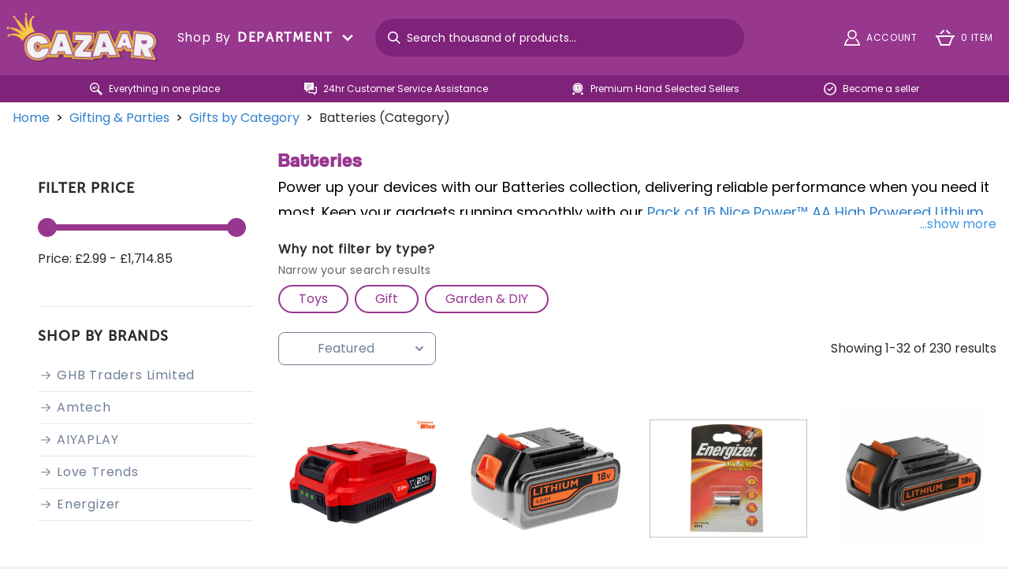

--- FILE ---
content_type: text/html; charset=utf-8
request_url: https://cazaar.co.uk/gifting-and-parties/gifts-by-category/batteries/
body_size: 82268
content:
<!doctype html>
<html data-n-head-ssr lang="en" data-n-head="%7B%22lang%22:%7B%22ssr%22:%22en%22%7D%7D">
  <head >
    <meta data-n-head="ssr" charset="utf-8"><meta data-n-head="ssr" name="viewport" content="width=device-width, initial-scale=1"><meta data-n-head="ssr" data-hid="apple-mobile-web-app-title" name="apple-mobile-web-app-title" content="Cazaar - Europe&#x27;s first Toy and Party Marketplace"><meta data-n-head="ssr" data-hid="charset" charset="utf-8"><meta data-n-head="ssr" data-hid="mobile-web-app-capable" name="mobile-web-app-capable" content="yes"><meta data-n-head="ssr" data-hid="author" name="author" content="ILFD Group LTD"><meta data-n-head="ssr" data-hid="theme-color" name="theme-color" content="#97378E"><meta data-n-head="ssr" data-hid="og:type" name="og:type" property="og:type" content="website"><meta data-n-head="ssr" data-hid="description" name="description" content="Power Up Your Devices with Quality Batteries at Cazaar - Reliable Energy Solutions for Every Need."><meta data-n-head="ssr" data-hid="og:site_name" name="og:site_name" property="og:site_name" content="Cazaar"><meta data-n-head="ssr" data-hid="og:image" name="og:image" property="og:image" content="https://cloud.cazaar.co.uk/batteries-gifts-by-category.jpg"><meta data-n-head="ssr" data-hid="og:title" name="og:title" property="og:title" content="Batteries for All Your Electronic Needs | Cazaar"><meta data-n-head="ssr" data-hid="og:apple-mobile-web-app-title" name="og:apple-mobile-web-app-title" property="og:apple-mobile-web-app-title" content="Batteries for All Your Electronic Needs | Cazaar"><meta data-n-head="ssr" data-hid="og:description" name="og:description" property="og:description" content="Power Up Your Devices with Quality Batteries at Cazaar - Reliable Energy Solutions for Every Need."><meta data-n-head="ssr" data-hid="twitter:card" name="twitter:card" property="twitter:card" content="summary_large_image"><meta data-n-head="ssr" data-hid="twitter:title" name="twitter:title" property="twitter:title" content="Batteries for All Your Electronic Needs | Cazaar"><meta data-n-head="ssr" data-hid="twitter:description" name="twitter:description" property="twitter:description" content="Power Up Your Devices with Quality Batteries at Cazaar - Reliable Energy Solutions for Every Need."><meta data-n-head="ssr" data-hid="twitter:image" name="twitter:image" property="twitter:image" content="https://cloud.cazaar.co.uk/batteries-gifts-by-category.jpg"><title>Batteries for All Your Electronic Needs | Cazaar</title><link data-n-head="ssr" rel="icon" type="image/x-icon" href="/favicon.ico"><link data-n-head="ssr" data-hid="shortcut-icon" rel="shortcut icon" href="/_nuxt/icons/icon_64x64.d19d23.png"><link data-n-head="ssr" data-hid="apple-touch-icon" rel="apple-touch-icon" href="/_nuxt/icons/icon_512x512.d19d23.png" sizes="512x512"><link data-n-head="ssr" rel="manifest" href="/_nuxt/manifest.da4083df.json" data-hid="manifest"><link data-n-head="ssr" rel="canonical" href="https://cazaar.co.uk/gifting-and-parties/gifts-by-category/batteries/"><script data-n-head="ssr" id="mcjs">!function(c,h,i,m,p){m=c.createElement(h),p=c.getElementsByTagName(h)[0],m.async=1,m.src=i,p.parentNode.insertBefore(m,p)}(document,'script','https://chimpstatic.com/mcjs-connected/js/users/ebd28ee569ed0f6e07030822c/932a81f007c0e6e9d42b1ae68.js');</script><script data-n-head="ssr" data-hid="gtm-script">if(!window._gtm_init){window._gtm_init=1;(function(w,n,d,m,e,p){w[d]=(w[d]==1||n[d]=='yes'||n[d]==1||n[m]==1||(w[e]&&w[e][p]&&w[e][p]()))?1:0})(window,navigator,'doNotTrack','msDoNotTrack','external','msTrackingProtectionEnabled');(function(w,d,s,l,x,y){w[x]={};w._gtm_inject=function(i){if(w.doNotTrack||w[x][i])return;w[x][i]=1;w[l]=w[l]||[];w[l].push({'gtm.start':new Date().getTime(),event:'gtm.js'});var f=d.getElementsByTagName(s)[0],j=d.createElement(s);j.async=true;j.src='https://www.googletagmanager.com/gtm.js?id='+i;f.parentNode.insertBefore(j,f);};w[y]('GTM-WM6LXP5')})(window,document,'script','dataLayer','_gtm_ids','_gtm_inject')}</script><script data-n-head="nuxt-jsonld" data-hid="nuxt-jsonld--612cb2a1" type="application/ld+json">{"@context":"http://schema.org","@type":"BreadcrumbList","itemListElement":[{"@type":"ListItem","position":1,"name":"Home","item":"http://cazaar.co.uk/"},{"@type":"ListItem","position":2,"name":"Gifting & Parties","item":"http://cazaar.co.uk/"},{"@type":"ListItem","position":3,"name":"Gifts by Category","item":"http://cazaar.co.uk/"},{"@type":"ListItem","position":4,"name":"Batteries (Category)"}]}</script><link rel="preload" href="/_nuxt/86bbb29.js" as="script"><link rel="preload" href="/_nuxt/f676eb8.js" as="script"><link rel="preload" href="/_nuxt/d2e7a4d.js" as="script"><link rel="preload" href="/_nuxt/ae19cae.js" as="script"><link rel="preload" href="/_nuxt/36c4e5c.js" as="script"><link rel="preload" href="/_nuxt/addf87e.js" as="script"><style data-vue-ssr-id="d706d280:0 14925528:0 ec3b012c:0 343eef7c:0">/*! normalize.css v8.0.1 | MIT License | github.com/necolas/normalize.css */html{line-height:1.15;-webkit-text-size-adjust:100%}body{margin:0}main{display:block}h1{font-size:2em;margin:.67em 0}hr{box-sizing:content-box;height:0;overflow:visible}pre{font-family:monospace,monospace;font-size:1em}a{background-color:transparent}abbr[title]{border-bottom:none;-webkit-text-decoration:underline;text-decoration:underline;-webkit-text-decoration:underline dotted;text-decoration:underline dotted}b,strong{font-weight:bolder}code,kbd,samp{font-family:monospace,monospace;font-size:1em}small{font-size:80%}sub,sup{font-size:75%;line-height:0;position:relative;vertical-align:baseline}sub{bottom:-.25em}sup{top:-.5em}img{border-style:none}button,input,optgroup,select,textarea{font-family:inherit;font-size:100%;line-height:1.15;margin:0}button,input{overflow:visible}button,select{text-transform:none}[type=button],[type=reset],[type=submit],button{-webkit-appearance:button}[type=button]::-moz-focus-inner,[type=reset]::-moz-focus-inner,[type=submit]::-moz-focus-inner,button::-moz-focus-inner{border-style:none;padding:0}[type=button]:-moz-focusring,[type=reset]:-moz-focusring,[type=submit]:-moz-focusring,button:-moz-focusring{outline:1px dotted ButtonText}fieldset{padding:.35em .75em .625em}legend{box-sizing:border-box;color:inherit;display:table;max-width:100%;padding:0;white-space:normal}progress{vertical-align:baseline}textarea{overflow:auto}[type=checkbox],[type=radio]{box-sizing:border-box;padding:0}[type=number]::-webkit-inner-spin-button,[type=number]::-webkit-outer-spin-button{height:auto}[type=search]{-webkit-appearance:textfield;outline-offset:-2px}[type=search]::-webkit-search-decoration{-webkit-appearance:none}details{display:block}summary{display:list-item}[hidden],template{display:none}blockquote,dd,dl,figure,h1,h2,h3,h4,h5,h6,hr,p,pre{margin:0}button{background-color:transparent;background-image:none}button:focus{outline:1px dotted;outline:5px auto -webkit-focus-ring-color}fieldset,ol,ul{margin:0;padding:0}ol,ul{list-style:none}html{font-family:system-ui,-apple-system,Segoe UI,Roboto,Ubuntu,Cantarell,Noto Sans,sans-serif,BlinkMacSystemFont,"Segoe UI","Helvetica Neue",Arial,"Noto Sans","Apple Color Emoji","Segoe UI Emoji","Segoe UI Symbol","Noto Color Emoji";line-height:1.5}*,:after,:before{border:0 solid #e2e8f0;box-sizing:border-box}hr{border-top-width:1px}img{border-style:solid}textarea{resize:vertical}input::-moz-placeholder,textarea::-moz-placeholder{color:#a0aec0}input::placeholder,textarea::placeholder{color:#a0aec0}button{cursor:pointer}table{border-collapse:collapse}h1,h2,h3,h4,h5,h6{font-size:inherit;font-weight:inherit}a{color:inherit;text-decoration:inherit}button,input,optgroup,select,textarea{color:inherit;line-height:inherit;padding:0}code,kbd,pre,samp{font-family:Menlo,Monaco,Consolas,"Liberation Mono","Courier New",monospace}audio,canvas,embed,iframe,img,object,svg,video{display:block;vertical-align:middle}img,video{height:auto;max-width:100%}.container{width:100%}@media (min-width:375px){.container{max-width:375px}}@media (min-width:640px){.container{max-width:640px}}@media (min-width:768px){.container{max-width:768px}}@media (min-width:1024px){.container{max-width:1024px}}@media (min-width:1280px){.container{max-width:1280px}}@media (min-width:1440px){.container{max-width:1440px}}@media (min-width:1600px){.container{max-width:1600px}}.form-input{-webkit-appearance:none;-moz-appearance:none;appearance:none;background-color:#fff;border-color:#e2e8f0;border-radius:.25rem;border-width:1px;font-size:1rem;line-height:1.5;padding:.5rem .75rem}.form-input::-moz-placeholder{color:#a0aec0;opacity:1}.form-input::placeholder{color:#a0aec0;opacity:1}.form-input:focus{border-color:#63b3ed;box-shadow:0 0 0 3px rgba(66,153,225,.5);outline:none}.form-select{-webkit-appearance:none;-moz-appearance:none;appearance:none;background-image:url("data:image/svg+xml;charset=utf-8,%3Csvg xmlns='http://www.w3.org/2000/svg' fill='%23a0aec0' viewBox='0 0 24 24'%3E%3Cpath d='M15.3 9.3a1 1 0 0 1 1.4 1.4l-4 4a1 1 0 0 1-1.4 0l-4-4a1 1 0 0 1 1.4-1.4l3.3 3.29 3.3-3.3z'/%3E%3C/svg%3E");-webkit-print-color-adjust:exact;color-adjust:exact;background-color:#fff;background-position:right .5rem center;background-repeat:no-repeat;background-size:1.5em 1.5em;border-color:#e2e8f0;border-radius:.25rem;border-width:1px;font-size:1rem;line-height:1.5;padding:.5rem 2.5rem .5rem .75rem}.form-select::-ms-expand{border:none;color:#a0aec0}@media not print{.form-select::-ms-expand{display:none}}@media print and (-ms-high-contrast:active),print and (-ms-high-contrast:none){.form-select{padding-right:.75rem}}.form-select:focus{border-color:#63b3ed;box-shadow:0 0 0 3px rgba(66,153,225,.5);outline:none}.form-checkbox:checked{background-color:currentColor;background-image:url("data:image/svg+xml;charset=utf-8,%3Csvg xmlns='http://www.w3.org/2000/svg' fill='%23fff' viewBox='0 0 16 16'%3E%3Cpath d='M5.707 7.293a1 1 0 0 0-1.414 1.414l2 2a1 1 0 0 0 1.414 0l4-4a1 1 0 0 0-1.414-1.414L7 8.586z'/%3E%3C/svg%3E");background-position:50%;background-repeat:no-repeat;background-size:100% 100%;border-color:transparent}@media not print{.form-checkbox::-ms-check{background:inherit;border-color:inherit;border-radius:inherit;border-width:1px;color:transparent}}.form-checkbox{-webkit-appearance:none;-moz-appearance:none;appearance:none;-webkit-print-color-adjust:exact;color-adjust:exact;background-color:#fff;background-origin:border-box;border-color:#e2e8f0;border-radius:.25rem;border-width:1px;color:#4299e1;display:inline-block;flex-shrink:0;height:1em;-webkit-user-select:none;-moz-user-select:none;user-select:none;vertical-align:middle;width:1em}.form-checkbox:focus{border-color:#63b3ed;box-shadow:0 0 0 3px rgba(66,153,225,.5);outline:none}.form-radio:checked{background-color:currentColor;background-image:url("data:image/svg+xml;charset=utf-8,%3Csvg xmlns='http://www.w3.org/2000/svg' fill='%23fff' viewBox='0 0 16 16'%3E%3Ccircle cx='8' cy='8' r='3'/%3E%3C/svg%3E");background-position:50%;background-repeat:no-repeat;background-size:100% 100%;border-color:transparent}@media not print{.form-radio::-ms-check{background:inherit;border-color:inherit;border-radius:inherit;border-width:1px;color:transparent}}.form-radio{-webkit-appearance:none;-moz-appearance:none;appearance:none;-webkit-print-color-adjust:exact;color-adjust:exact;background-color:#fff;background-origin:border-box;border-color:#e2e8f0;border-radius:100%;border-width:1px;color:#4299e1;display:inline-block;flex-shrink:0;height:1em;-webkit-user-select:none;-moz-user-select:none;user-select:none;vertical-align:middle;width:1em}.form-radio:focus{border-color:#63b3ed;box-shadow:0 0 0 3px rgba(66,153,225,.5);outline:none}.prose{color:#4a5568;max-width:65ch}.prose [class~=lead]{color:#4a5568;font-size:1.25em;line-height:1.6;margin-bottom:1.2em;margin-top:1.2em}.prose a{color:#1a202c;-webkit-text-decoration:underline;text-decoration:underline}.prose strong{color:#1a202c;font-weight:600}.prose ol{counter-reset:list-counter;margin-bottom:1.25em;margin-top:1.25em}.prose ol>li{counter-increment:list-counter;padding-left:1.75em;position:relative}.prose ol>li:before{color:#718096;content:counter(list-counter) ".";font-weight:400;position:absolute}.prose ul>li{padding-left:1.75em;position:relative}.prose ul>li:before{background-color:#cbd5e0;border-radius:50%;content:"";height:.375em;left:.25em;position:absolute;top:.6875em;width:.375em}.prose hr{border-color:#e2e8f0;border-top-width:1px;margin-bottom:3em;margin-top:3em}.prose blockquote{border-left-color:#e2e8f0;border-left-width:.25rem;color:#1a202c;font-style:italic;font-weight:500;margin-bottom:1.6em;margin-top:1.6em;padding-left:1em;quotes:"\201C""\201D""\2018""\2019"}.prose blockquote p:first-of-type:before{content:open-quote}.prose blockquote p:last-of-type:after{content:close-quote}.prose h1{color:#1a202c;font-size:2.25em;font-weight:800;line-height:1.1111111;margin-bottom:.8888889em;margin-top:0}.prose h2{color:#1a202c;font-size:1.5em;font-weight:700;line-height:1.3333333;margin-bottom:1em;margin-top:2em}.prose h3{font-size:1.25em;line-height:1.6;margin-bottom:.6em;margin-top:1.6em}.prose h3,.prose h4{color:#1a202c;font-weight:600}.prose h4{line-height:1.5;margin-bottom:.5em;margin-top:1.5em}.prose figure figcaption{color:#718096;font-size:.875em;line-height:1.4285714;margin-top:.8571429em}.prose code{color:#1a202c;font-size:.875em;font-weight:600}.prose code:after,.prose code:before{content:"`"}.prose pre{background-color:#2d3748;border-radius:.375rem;color:#e2e8f0;font-size:.875em;line-height:1.7142857;margin-bottom:1.7142857em;margin-top:1.7142857em;overflow-x:auto;padding:.8571429em 1.1428571em}.prose pre code{background-color:transparent;border-radius:0;border-width:0;color:inherit;font-family:inherit;font-size:inherit;font-weight:400;line-height:inherit;padding:0}.prose pre code:after,.prose pre code:before{content:""}.prose table{font-size:.875em;line-height:1.7142857;margin-bottom:2em;margin-top:2em;table-layout:auto;text-align:left;width:100%}.prose thead{border-bottom-color:#cbd5e0;border-bottom-width:1px;color:#1a202c;font-weight:600}.prose thead th{padding-bottom:.5714286em;padding-left:.5714286em;padding-right:.5714286em;vertical-align:bottom}.prose tbody tr{border-bottom-color:#e2e8f0;border-bottom-width:1px}.prose tbody tr:last-child{border-bottom-width:0}.prose tbody td{padding:.5714286em;vertical-align:top}.prose{font-size:1rem;line-height:1.75}.prose p{margin-bottom:1.25em;margin-top:1.25em}.prose figure,.prose img,.prose video{margin-bottom:2em;margin-top:2em}.prose figure>*{margin-bottom:0;margin-top:0}.prose h2 code{font-size:.875em}.prose h3 code{font-size:.9em}.prose ul{margin-bottom:1.25em;margin-top:1.25em}.prose li{margin-bottom:.5em;margin-top:.5em}.prose ol>li:before{left:0}.prose>ul>li p{margin-bottom:.75em;margin-top:.75em}.prose>ul>li>:first-child{margin-top:1.25em}.prose>ul>li>:last-child{margin-bottom:1.25em}.prose>ol>li>:first-child{margin-top:1.25em}.prose>ol>li>:last-child{margin-bottom:1.25em}.prose ol ol,.prose ol ul,.prose ul ol,.prose ul ul{margin-bottom:.75em;margin-top:.75em}.prose h2+*,.prose h3+*,.prose h4+*,.prose hr+*{margin-top:0}.prose thead th:first-child{padding-left:0}.prose thead th:last-child{padding-right:0}.prose tbody td:first-child{padding-left:0}.prose tbody td:last-child{padding-right:0}.prose>:first-child{margin-top:0}.prose>:last-child{margin-bottom:0}.space-y-1>:not(template)~:not(template){--space-y-reverse:0;margin-bottom:0;margin-bottom:calc(.25rem*var(--space-y-reverse));margin-top:.25rem;margin-top:calc(.25rem*(1 - var(--space-y-reverse)))}.space-x-1>:not(template)~:not(template){--space-x-reverse:0;margin-left:.25rem;margin-left:calc(.25rem*(1 - var(--space-x-reverse)));margin-right:0;margin-right:calc(.25rem*var(--space-x-reverse))}.space-y-2>:not(template)~:not(template){--space-y-reverse:0;margin-bottom:0;margin-bottom:calc(.5rem*var(--space-y-reverse));margin-top:.5rem;margin-top:calc(.5rem*(1 - var(--space-y-reverse)))}.space-x-2>:not(template)~:not(template){--space-x-reverse:0;margin-left:.5rem;margin-left:calc(.5rem*(1 - var(--space-x-reverse)));margin-right:0;margin-right:calc(.5rem*var(--space-x-reverse))}.space-y-3>:not(template)~:not(template){--space-y-reverse:0;margin-bottom:0;margin-bottom:calc(.75rem*var(--space-y-reverse));margin-top:.75rem;margin-top:calc(.75rem*(1 - var(--space-y-reverse)))}.space-x-3>:not(template)~:not(template){--space-x-reverse:0;margin-left:.75rem;margin-left:calc(.75rem*(1 - var(--space-x-reverse)));margin-right:0;margin-right:calc(.75rem*var(--space-x-reverse))}.space-y-4>:not(template)~:not(template){--space-y-reverse:0;margin-bottom:0;margin-bottom:calc(1rem*var(--space-y-reverse));margin-top:1rem;margin-top:calc(1rem*(1 - var(--space-y-reverse)))}.space-x-4>:not(template)~:not(template){--space-x-reverse:0;margin-left:1rem;margin-left:calc(1rem*(1 - var(--space-x-reverse)));margin-right:0;margin-right:calc(1rem*var(--space-x-reverse))}.space-y-6>:not(template)~:not(template){--space-y-reverse:0;margin-bottom:0;margin-bottom:calc(1.5rem*var(--space-y-reverse));margin-top:1.5rem;margin-top:calc(1.5rem*(1 - var(--space-y-reverse)))}.space-x-6>:not(template)~:not(template){--space-x-reverse:0;margin-left:1.5rem;margin-left:calc(1.5rem*(1 - var(--space-x-reverse)));margin-right:0;margin-right:calc(1.5rem*var(--space-x-reverse))}.space-y-8>:not(template)~:not(template){--space-y-reverse:0;margin-bottom:0;margin-bottom:calc(2rem*var(--space-y-reverse));margin-top:2rem;margin-top:calc(2rem*(1 - var(--space-y-reverse)))}.space-x-8>:not(template)~:not(template){--space-x-reverse:0;margin-left:2rem;margin-left:calc(2rem*(1 - var(--space-x-reverse)));margin-right:0;margin-right:calc(2rem*var(--space-x-reverse))}.space-x-24>:not(template)~:not(template){--space-x-reverse:0;margin-left:6rem;margin-left:calc(6rem*(1 - var(--space-x-reverse)));margin-right:0;margin-right:calc(6rem*var(--space-x-reverse))}.divide-y>:not(template)~:not(template){--divide-y-reverse:0;border-bottom-width:0;border-bottom-width:calc(1px*var(--divide-y-reverse));border-top-width:1px;border-top-width:calc(1px*(1 - var(--divide-y-reverse)))}.divide-gray-200>:not(template)~:not(template){--divide-opacity:1;border-color:#edf2f7;border-color:rgba(237,242,247,var(--divide-opacity))}.appearance-none{-webkit-appearance:none;-moz-appearance:none;appearance:none}.bg-transparent{background-color:transparent}.bg-black{--bg-opacity:1;background-color:#000;background-color:rgba(0,0,0,var(--bg-opacity))}.bg-white{--bg-opacity:1;background-color:#fff;background-color:rgba(255,255,255,var(--bg-opacity))}.bg-gray-100{--bg-opacity:1;background-color:#f7fafc;background-color:rgba(247,250,252,var(--bg-opacity))}.bg-gray-200{--bg-opacity:1;background-color:#edf2f7;background-color:rgba(237,242,247,var(--bg-opacity))}.bg-gray-300{--bg-opacity:1;background-color:#e2e8f0;background-color:rgba(226,232,240,var(--bg-opacity))}.bg-gray-600{--bg-opacity:1;background-color:#718096;background-color:rgba(113,128,150,var(--bg-opacity))}.bg-gray-800{--bg-opacity:1;background-color:#2d3748;background-color:rgba(45,55,72,var(--bg-opacity))}.bg-red-500{--bg-opacity:1;background-color:#f56565;background-color:rgba(245,101,101,var(--bg-opacity))}.bg-red-600{--bg-opacity:1;background-color:#e53e3e;background-color:rgba(229,62,62,var(--bg-opacity))}.bg-blue-700{--bg-opacity:1;background-color:#2b6cb0;background-color:rgba(43,108,176,var(--bg-opacity))}.bg-primary{--bg-opacity:1;background-color:#97378e;background-color:rgba(151,55,142,var(--bg-opacity))}.bg-primary-dark{--bg-opacity:1;background-color:#680e68;background-color:rgba(104,14,104,var(--bg-opacity))}.bg-secondary{--bg-opacity:1;background-color:#ecc94b;background-color:rgba(236,201,75,var(--bg-opacity))}.bg-custom-green{--bg-opacity:1;background-color:#1ab04b;background-color:rgba(26,176,75,var(--bg-opacity))}.bg-warning-light{background-color:#fff382;background-color:var(--warning-light)}.bg-success-light{background-color:#c6f6d5;background-color:var(--success-light)}.bg-danger-light{background-color:#fed7d7;background-color:var(--danger-light)}.bg-info-light{background-color:#bee3f8;background-color:var(--info-light)}.hover\:bg-gray-100:hover{--bg-opacity:1;background-color:#f7fafc;background-color:rgba(247,250,252,var(--bg-opacity))}.hover\:bg-gray-200:hover{--bg-opacity:1;background-color:#edf2f7;background-color:rgba(237,242,247,var(--bg-opacity))}.hover\:bg-red-600:hover{--bg-opacity:1;background-color:#e53e3e;background-color:rgba(229,62,62,var(--bg-opacity))}.hover\:bg-blue-100:hover{--bg-opacity:1;background-color:#ebf8ff;background-color:rgba(235,248,255,var(--bg-opacity))}.hover\:bg-primary:hover{--bg-opacity:1;background-color:#97378e;background-color:rgba(151,55,142,var(--bg-opacity))}.hover\:bg-primary-dark:hover{--bg-opacity:1;background-color:#680e68;background-color:rgba(104,14,104,var(--bg-opacity))}.hover\:bg-gainsboro:hover{--bg-opacity:1;background-color:#ddd;background-color:rgba(221,221,221,var(--bg-opacity))}.focus\:bg-white:focus{--bg-opacity:1;background-color:#fff;background-color:rgba(255,255,255,var(--bg-opacity))}.focus\:bg-primary:focus{--bg-opacity:1;background-color:#97378e;background-color:rgba(151,55,142,var(--bg-opacity))}.focus\:bg-gainsboro:focus{--bg-opacity:1;background-color:#ddd;background-color:rgba(221,221,221,var(--bg-opacity))}.active\:bg-gray-300:active{--bg-opacity:1;background-color:#e2e8f0;background-color:rgba(226,232,240,var(--bg-opacity))}.bg-gradient-to-r{background-image:linear-gradient(to right,var(--gradient-color-stops))}.from-yellow-300{--gradient-from-color:#faf089;--gradient-color-stops:var(--gradient-from-color),var(--gradient-to-color,hsla(55,92%,76%,0))}.via-yellow-400{--gradient-via-color:#f6e05e;--gradient-color-stops:var(--gradient-from-color),var(--gradient-via-color),var(--gradient-to-color,rgba(246,224,94,0))}.to-yellow-500{--gradient-to-color:#ecc94b}.bg-opacity-25{--bg-opacity:0.25}.bg-opacity-50{--bg-opacity:0.5}.bg-opacity-75{--bg-opacity:0.75}.bg-opacity-075{--bg-opacity:0.075}.hover\:bg-opacity-75:hover{--bg-opacity:0.75}.bg-cover{background-size:cover}.border-collapse{border-collapse:collapse}.border-transparent{border-color:transparent}.border-current{border-color:currentColor}.border-black{--border-opacity:1;border-color:#000;border-color:rgba(0,0,0,var(--border-opacity))}.border-white{--border-opacity:1;border-color:#fff;border-color:rgba(255,255,255,var(--border-opacity))}.border-gray-200{--border-opacity:1;border-color:#edf2f7;border-color:rgba(237,242,247,var(--border-opacity))}.border-gray-400{--border-opacity:1;border-color:#cbd5e0;border-color:rgba(203,213,224,var(--border-opacity))}.border-gray-600{--border-opacity:1;border-color:#718096;border-color:rgba(113,128,150,var(--border-opacity))}.border-red-500{--border-opacity:1;border-color:#f56565;border-color:rgba(245,101,101,var(--border-opacity))}.border-primary{--border-opacity:1;border-color:#97378e;border-color:rgba(151,55,142,var(--border-opacity))}.border-gainsboro{--border-opacity:1;border-color:#ddd;border-color:rgba(221,221,221,var(--border-opacity))}.border-dim-gray{--border-opacity:1;border-color:#686464;border-color:rgba(104,100,100,var(--border-opacity))}.hover\:border-gray-400:hover{--border-opacity:1;border-color:#cbd5e0;border-color:rgba(203,213,224,var(--border-opacity))}.hover\:border-gray-500:hover{--border-opacity:1;border-color:#a0aec0;border-color:rgba(160,174,192,var(--border-opacity))}.hover\:border-gray-600:hover{--border-opacity:1;border-color:#718096;border-color:rgba(113,128,150,var(--border-opacity))}.focus\:border-red-500:focus{--border-opacity:1;border-color:#f56565;border-color:rgba(245,101,101,var(--border-opacity))}.focus\:border-primary:focus{--border-opacity:1;border-color:#97378e;border-color:rgba(151,55,142,var(--border-opacity))}.border-opacity-75{--border-opacity:0.75}.rounded{border-radius:.25rem}.rounded-md{border-radius:.375rem}.rounded-lg{border-radius:.5rem}.rounded-xl{border-radius:1rem}.rounded-3xl{border-radius:3rem}.rounded-full{border-radius:9999px}.rounded-4xl{border-radius:4rem}.rounded-b-none{border-bottom-left-radius:0;border-bottom-right-radius:0}.rounded-t{border-top-left-radius:.25rem;border-top-right-radius:.25rem}.rounded-t-lg{border-top-left-radius:.5rem;border-top-right-radius:.5rem}.rounded-b-lg{border-bottom-left-radius:.5rem;border-bottom-right-radius:.5rem}.rounded-t-xl{border-top-left-radius:1rem;border-top-right-radius:1rem}.rounded-b-xl{border-bottom-left-radius:1rem;border-bottom-right-radius:1rem}.rounded-tl{border-top-left-radius:.25rem}.rounded-tr{border-top-right-radius:.25rem}.rounded-br{border-bottom-right-radius:.25rem}.rounded-bl{border-bottom-left-radius:.25rem}.rounded-tr-lg{border-top-right-radius:.5rem}.rounded-tl-xl{border-top-left-radius:1rem}.rounded-tr-xl{border-top-right-radius:1rem}.rounded-br-xl{border-bottom-right-radius:1rem}.rounded-bl-xl{border-bottom-left-radius:1rem}.border-1{border-width:1.5px}.border-2{border-width:2px}.border{border-width:1px}.border-r-1{border-right-width:1.5px}.border-b-2{border-bottom-width:2px}.border-t{border-top-width:1px}.border-r{border-right-width:1px}.border-b{border-bottom-width:1px}.border-l{border-left-width:1px}.cursor-default{cursor:default}.cursor-pointer{cursor:pointer}.cursor-not-allowed{cursor:not-allowed}.block{display:block}.inline-block{display:inline-block}.flex{display:flex}.inline-flex{display:inline-flex}.table{display:table}.table-cell{display:table-cell}.grid{display:grid}.contents{display:contents}.hidden{display:none}.flex-col{flex-direction:column}.flex-col-reverse{flex-direction:column-reverse}.flex-wrap{flex-wrap:wrap}.flex-no-wrap{flex-wrap:nowrap}.items-start{align-items:flex-start}.items-end{align-items:flex-end}.items-center{align-items:center}.self-start{align-self:flex-start}.justify-start{justify-content:flex-start}.justify-end{justify-content:flex-end}.justify-center{justify-content:center}.justify-between{justify-content:space-between}.justify-around{justify-content:space-around}.justify-evenly{justify-content:space-evenly}.flex-1{flex:1 1 0%}.flex-grow{flex-grow:1}.flex-shrink-0{flex-shrink:0}.float-left{float:left}.font-sans{font-family:system-ui,-apple-system,Segoe UI,Roboto,Ubuntu,Cantarell,Noto Sans,sans-serif,BlinkMacSystemFont,"Segoe UI","Helvetica Neue",Arial,"Noto Sans","Apple Color Emoji","Segoe UI Emoji","Segoe UI Symbol","Noto Color Emoji"}.font-museo{font-family:MuseoSans}.font-poppinsRegular{font-family:PoppinsRegular}.font-poppinsLight{font-family:PoppinsLight}.font-coolvetica{font-family:Coolvetica}.font-avenirLight{font-family:AvenirLight}.font-avenirHeavy{font-family:AvenirHeavy}.font-visby{font-family:Visby}.font-visbyBold{font-family:VisbyBold}.font-thin{font-weight:200}.font-normal{font-weight:400}.font-medium{font-weight:500}.font-semibold{font-weight:600}.font-bold{font-weight:700}.font-extrabold{font-weight:800}.h-2{height:.5rem}.h-3{height:.75rem}.h-4{height:1rem}.h-5{height:1.25rem}.h-6{height:1.5rem}.h-8{height:2rem}.h-10{height:2.5rem}.h-12{height:3rem}.h-16{height:4rem}.h-20{height:5rem}.h-24{height:6rem}.h-32{height:8rem}.h-48{height:12rem}.h-56{height:14rem}.h-64{height:16rem}.h-auto{height:auto}.h-1\/2{height:50%}.h-3\/12{height:25%}.h-full{height:100%}.text-xs{font-size:.75rem}.text-sm{font-size:.875rem}.text-base{font-size:1rem}.text-lg{font-size:1.125rem}.text-xl{font-size:1.25rem}.text-2xl{font-size:1.5rem}.text-3xl{font-size:1.875rem}.text-4xl{font-size:2.25rem}.text-5xl{font-size:3rem}.leading-4{line-height:1rem}.leading-5{line-height:1.25rem}.leading-none{line-height:1}.leading-tight{line-height:1.25}.list-disc{list-style-type:disc}.m-0{margin:0}.m-4{margin:1rem}.m-6{margin:1.5rem}.m-auto{margin:auto}.my-1{margin-bottom:.25rem;margin-top:.25rem}.mx-1{margin-left:.25rem;margin-right:.25rem}.my-2{margin-bottom:.5rem;margin-top:.5rem}.my-3{margin-bottom:.75rem;margin-top:.75rem}.my-4{margin-bottom:1rem;margin-top:1rem}.mx-4{margin-left:1rem;margin-right:1rem}.my-6{margin-bottom:1.5rem;margin-top:1.5rem}.my-8{margin-bottom:2rem;margin-top:2rem}.my-20{margin-bottom:5rem;margin-top:5rem}.my-auto{margin-bottom:auto;margin-top:auto}.mx-auto{margin-left:auto;margin-right:auto}.-my-2{margin-bottom:-.5rem;margin-top:-.5rem}.mt-1{margin-top:.25rem}.mr-1{margin-right:.25rem}.mb-1{margin-bottom:.25rem}.ml-1{margin-left:.25rem}.mt-2{margin-top:.5rem}.mr-2{margin-right:.5rem}.mb-2{margin-bottom:.5rem}.ml-2{margin-left:.5rem}.mt-3{margin-top:.75rem}.mr-3{margin-right:.75rem}.mb-3{margin-bottom:.75rem}.mt-4{margin-top:1rem}.mr-4{margin-right:1rem}.mb-4{margin-bottom:1rem}.ml-4{margin-left:1rem}.mt-5{margin-top:1.25rem}.mr-5{margin-right:1.25rem}.mt-6{margin-top:1.5rem}.mr-6{margin-right:1.5rem}.mb-6{margin-bottom:1.5rem}.ml-6{margin-left:1.5rem}.mt-8{margin-top:2rem}.mt-10{margin-top:2.5rem}.mb-10{margin-bottom:2.5rem}.mt-20{margin-top:5rem}.ml-auto{margin-left:auto}.-ml-2{margin-left:-.5rem}.-mb-4{margin-bottom:-1rem}.-mb-8{margin-bottom:-2rem}.max-h-full{max-height:100%}.max-h-screen{max-height:100vh}.max-w-lg{max-width:32rem}.max-w-2xl{max-width:42rem}.max-w-3xl{max-width:48rem}.max-w-4xl{max-width:56rem}.max-w-6xl{max-width:72rem}.max-w-screen-lg{max-width:1024px}.max-w-screen-xl{max-width:1280px}.max-w-screen-3xl{max-width:1600px}.min-h-screen{min-height:100vh}.min-w-full{min-width:100%}.object-contain{-o-object-fit:contain;object-fit:contain}.object-cover{-o-object-fit:cover;object-fit:cover}.opacity-0{opacity:0}.opacity-25{opacity:.25}.opacity-50{opacity:.5}.opacity-75{opacity:.75}.opacity-100{opacity:1}.focus\:outline-none:focus{outline:2px solid transparent;outline-offset:2px}.overflow-auto{overflow:auto}.overflow-hidden{overflow:hidden}.overflow-x-auto{overflow-x:auto}.overflow-y-auto{overflow-y:auto}.p-0{padding:0}.p-1{padding:.25rem}.p-2{padding:.5rem}.p-4{padding:1rem}.p-5{padding:1.25rem}.py-1{padding-bottom:.25rem;padding-top:.25rem}.px-1{padding-left:.25rem;padding-right:.25rem}.py-2{padding-bottom:.5rem;padding-top:.5rem}.px-2{padding-left:.5rem;padding-right:.5rem}.py-3{padding-bottom:.75rem;padding-top:.75rem}.px-3{padding-left:.75rem;padding-right:.75rem}.py-4{padding-bottom:1rem;padding-top:1rem}.px-4{padding-left:1rem;padding-right:1rem}.py-6{padding-bottom:1.5rem;padding-top:1.5rem}.px-6{padding-left:1.5rem;padding-right:1.5rem}.py-8{padding-bottom:2rem;padding-top:2rem}.px-8{padding-left:2rem;padding-right:2rem}.py-10{padding-bottom:2.5rem;padding-top:2.5rem}.px-10{padding-left:2.5rem;padding-right:2.5rem}.py-12{padding-bottom:3rem;padding-top:3rem}.px-20{padding-left:5rem;padding-right:5rem}.pb-0{padding-bottom:0}.pt-1{padding-top:.25rem}.pb-1{padding-bottom:.25rem}.pt-2{padding-top:.5rem}.pr-2{padding-right:.5rem}.pb-2{padding-bottom:.5rem}.pl-2{padding-left:.5rem}.pt-4{padding-top:1rem}.pr-4{padding-right:1rem}.pb-4{padding-bottom:1rem}.pl-4{padding-left:1rem}.pt-6{padding-top:1.5rem}.pr-6{padding-right:1.5rem}.pr-8{padding-right:2rem}.pb-8{padding-bottom:2rem}.pl-8{padding-left:2rem}.pl-10{padding-left:2.5rem}.pr-16{padding-right:4rem}.pt-20{padding-top:5rem}.pb-1\/2{padding-bottom:50%}.pb-1\/3{padding-bottom:33.333333%}.pt-1\/4{padding-top:25%}.placeholder-primary::-moz-placeholder{--placeholder-opacity:1;color:#97378e;color:rgba(151,55,142,var(--placeholder-opacity))}.placeholder-primary::placeholder{--placeholder-opacity:1;color:#97378e;color:rgba(151,55,142,var(--placeholder-opacity))}.placeholder-opacity-50::-moz-placeholder{--placeholder-opacity:0.5}.placeholder-opacity-50::placeholder{--placeholder-opacity:0.5}.placeholder-opacity-75::-moz-placeholder{--placeholder-opacity:0.75}.placeholder-opacity-75::placeholder{--placeholder-opacity:0.75}.pointer-events-none{pointer-events:none}.fixed{position:fixed}.absolute{position:absolute}.relative{position:relative}.sticky{position:sticky}.inset-0{left:0;right:0}.inset-0,.inset-y-0{bottom:0;top:0}.top-0{top:0}.right-0{right:0}.bottom-0{bottom:0}.left-0{left:0}.left-auto{left:auto}.resize{resize:both}.shadow-sm{box-shadow:0 1px 2px 0 rgba(0,0,0,.05)}.shadow{box-shadow:0 1px 3px 0 rgba(0,0,0,.1),0 1px 2px 0 rgba(0,0,0,.06)}.shadow-md{box-shadow:0 4px 6px -1px rgba(0,0,0,.1),0 2px 4px -1px rgba(0,0,0,.06)}.shadow-lg{box-shadow:0 10px 15px -3px rgba(0,0,0,.1),0 4px 6px -2px rgba(0,0,0,.05)}.shadow-xl{box-shadow:0 20px 25px -5px rgba(0,0,0,.1),0 10px 10px -5px rgba(0,0,0,.04)}.shadow-2xl{box-shadow:0 25px 50px -12px rgba(0,0,0,.25)}.shadow-primary-outline{box-shadow:0 0 0 3px rgba(147,58,147,.5)}.focus\:shadow-outline:focus{box-shadow:0 0 0 3px rgba(66,153,225,.5)}.focus\:shadow-primary-outline:focus{box-shadow:0 0 0 3px rgba(147,58,147,.5)}.fill-current{fill:currentColor}.table-auto{table-layout:auto}.text-left{text-align:left}.text-center{text-align:center}.text-right{text-align:right}.text-black{--text-opacity:1;color:#000;color:rgba(0,0,0,var(--text-opacity))}.text-white{--text-opacity:1;color:#fff;color:rgba(255,255,255,var(--text-opacity))}.text-gray-300{--text-opacity:1;color:#e2e8f0;color:rgba(226,232,240,var(--text-opacity))}.text-gray-400{--text-opacity:1;color:#cbd5e0;color:rgba(203,213,224,var(--text-opacity))}.text-gray-500{--text-opacity:1;color:#a0aec0;color:rgba(160,174,192,var(--text-opacity))}.text-gray-600{--text-opacity:1;color:#718096;color:rgba(113,128,150,var(--text-opacity))}.text-gray-700{--text-opacity:1;color:#4a5568;color:rgba(74,85,104,var(--text-opacity))}.text-gray-800{--text-opacity:1;color:#2d3748;color:rgba(45,55,72,var(--text-opacity))}.text-gray-900{--text-opacity:1;color:#1a202c;color:rgba(26,32,44,var(--text-opacity))}.text-red-500{--text-opacity:1;color:#f56565;color:rgba(245,101,101,var(--text-opacity))}.text-red-600{--text-opacity:1;color:#e53e3e;color:rgba(229,62,62,var(--text-opacity))}.text-blue-500{--text-opacity:1;color:#4299e1;color:rgba(66,153,225,var(--text-opacity))}.text-blue-600{--text-opacity:1;color:#3182ce;color:rgba(49,130,206,var(--text-opacity))}.text-primary{--text-opacity:1;color:#97378e;color:rgba(151,55,142,var(--text-opacity))}.text-custom-green{--text-opacity:1;color:#1ab04b;color:rgba(26,176,75,var(--text-opacity))}.text-night{--text-opacity:1;color:#2c2b2b;color:rgba(44,43,43,var(--text-opacity))}.text-navy-blue{--text-opacity:1;color:#0066c1;color:rgba(0,102,193,var(--text-opacity))}.text-dim-gray{--text-opacity:1;color:#686464;color:rgba(104,100,100,var(--text-opacity))}.text-danger{color:#e74444;color:var(--danger)}.text-success{color:#21b978;color:var(--success)}.text-warning-dark{color:#684f1d;color:var(--warning-dark)}.text-success-dark{color:#38a169;color:var(--success-dark)}.text-danger-dark{color:#e53e3e;color:var(--danger-dark)}.text-info-dark{color:#3182ce;color:var(--info-dark)}.hover\:text-white:hover{--text-opacity:1;color:#fff;color:rgba(255,255,255,var(--text-opacity))}.hover\:text-gray-600:hover{--text-opacity:1;color:#718096;color:rgba(113,128,150,var(--text-opacity))}.hover\:text-gray-700:hover{--text-opacity:1;color:#4a5568;color:rgba(74,85,104,var(--text-opacity))}.hover\:text-red-300:hover{--text-opacity:1;color:#feb2b2;color:rgba(254,178,178,var(--text-opacity))}.hover\:text-red-700:hover{--text-opacity:1;color:#c53030;color:rgba(197,48,48,var(--text-opacity))}.hover\:text-blue-800:hover{--text-opacity:1;color:#2c5282;color:rgba(44,82,130,var(--text-opacity))}.hover\:text-primary:hover{--text-opacity:1;color:#97378e;color:rgba(151,55,142,var(--text-opacity))}.focus\:text-white:focus{--text-opacity:1;color:#fff;color:rgba(255,255,255,var(--text-opacity))}.focus\:text-red-700:focus{--text-opacity:1;color:#c53030;color:rgba(197,48,48,var(--text-opacity))}.focus\:text-primary:focus{--text-opacity:1;color:#97378e;color:rgba(151,55,142,var(--text-opacity))}.active\:text-gray-800:active{--text-opacity:1;color:#2d3748;color:rgba(45,55,72,var(--text-opacity))}.text-opacity-50{--text-opacity:0.5}.text-opacity-75{--text-opacity:0.75}.text-opacity-100{--text-opacity:1}.uppercase{text-transform:uppercase}.underline{-webkit-text-decoration:underline;text-decoration:underline}.line-through{-webkit-text-decoration:line-through;text-decoration:line-through}.hover\:no-underline:hover,.no-underline{-webkit-text-decoration:none;text-decoration:none}.antialiased{-webkit-font-smoothing:antialiased;-moz-osx-font-smoothing:grayscale}.tracking-tight{letter-spacing:-.025em}.tracking-normal{letter-spacing:0}.tracking-wide{letter-spacing:.025em}.tracking-wider{letter-spacing:.05em}.tracking-widest{letter-spacing:.1em}.align-middle{vertical-align:middle}.invisible{visibility:hidden}.truncate,.whitespace-no-wrap{white-space:nowrap}.truncate{overflow:hidden;text-overflow:ellipsis}.w-2{width:.5rem}.w-3{width:.75rem}.w-4{width:1rem}.w-5{width:1.25rem}.w-6{width:1.5rem}.w-8{width:2rem}.w-10{width:2.5rem}.w-12{width:3rem}.w-16{width:4rem}.w-20{width:5rem}.w-24{width:6rem}.w-48{width:12rem}.w-64{width:16rem}.w-auto{width:auto}.w-1\/2{width:50%}.w-1\/3{width:33.333333%}.w-2\/3{width:66.666667%}.w-1\/4{width:25%}.w-2\/4{width:50%}.w-3\/4{width:75%}.w-1\/5{width:20%}.w-2\/5{width:40%}.w-4\/5{width:80%}.w-4\/12{width:33.333333%}.w-full{width:100%}.z-10{z-index:10}.z-20{z-index:20}.z-30{z-index:30}.z-40{z-index:40}.z-50{z-index:50}.z-minus{z-index:-1}.gap-1{grid-gap:.25rem;gap:.25rem}.gap-2{grid-gap:.5rem;gap:.5rem}.gap-4{grid-gap:1rem;gap:1rem}.grid-cols-1{grid-template-columns:repeat(1,minmax(0,1fr))}.grid-cols-2{grid-template-columns:repeat(2,minmax(0,1fr))}.grid-cols-3{grid-template-columns:repeat(3,minmax(0,1fr))}.col-span-2{grid-column:span 2/span 2}.grid-rows-2{grid-template-rows:repeat(2,minmax(0,1fr))}.transform{--transform-translate-x:0;--transform-translate-y:0;--transform-rotate:0;--transform-skew-x:0;--transform-skew-y:0;--transform-scale-x:1;--transform-scale-y:1;transform:translateX(0) translateY(0) rotate(0) skewX(0) skewY(0) scaleX(1) scaleY(1);transform:translateX(var(--transform-translate-x)) translateY(var(--transform-translate-y)) rotate(var(--transform-rotate)) skewX(var(--transform-skew-x)) skewY(var(--transform-skew-y)) scaleX(var(--transform-scale-x)) scaleY(var(--transform-scale-y))}.origin-top-right{transform-origin:top right}.origin-right{transform-origin:right}.origin-bottom-left{transform-origin:bottom left}.scale-50{--transform-scale-x:.5;--transform-scale-y:.5}.scale-75{--transform-scale-x:.75;--transform-scale-y:.75}.scale-90{--transform-scale-x:.9;--transform-scale-y:.9}.scale-95{--transform-scale-x:.95;--transform-scale-y:.95}.scale-100{--transform-scale-x:1;--transform-scale-y:1}.translate-y-0{--transform-translate-y:0}.-translate-y-3{--transform-translate-y:-0.75rem}.transition{transition-property:background-color,border-color,color,fill,stroke,opacity,box-shadow,transform}.ease-in{transition-timing-function:cubic-bezier(.4,0,1,1)}.ease-out{transition-timing-function:cubic-bezier(0,0,.2,1)}.ease-in-out{transition-timing-function:cubic-bezier(.4,0,.2,1)}.duration-100{transition-duration:.1s}.duration-150{transition-duration:.15s}.duration-300{transition-duration:.3s}@keyframes spin{to{transform:rotate(1turn)}}@keyframes ping{75%,to{opacity:0;transform:scale(2)}}@keyframes pulse{50%{opacity:.5}}@keyframes bounce{0%,to{animation-timing-function:cubic-bezier(.8,0,1,1);transform:translateY(-25%)}50%{animation-timing-function:cubic-bezier(0,0,.2,1);transform:none}}.transition-all{transition-property:all}.transition-fastest{transition-duration:50ms}.transition-faster{transition-duration:.1s}.transition-fast{transition-duration:.15s}.transition-medium{transition-duration:.2s}.ease-out-quad{transition-timing-function:cubic-bezier(.25,.46,.45,.94)}.ease-in-quad{transition-timing-function:cubic-bezier(.55,.085,.68,.53)}.slide-in{transition-timing-function:cubic-bezier(.82,.085,.395,.895)}.transform-l-full{transform:translate(100%)}.-transform-l-full{transform:translate(-100%)}.transform-r-full{transform:translate(200%)}.-transform-r-full{transform:translate(100%)}.scale-70{transform:scale(.7)}.scale-100{transform:scale(1)}.arrow-down{border-left:8px solid transparent;border-right:8px solid transparent;border-top:10px solid;height:0;width:0}.tooltip{box-shadow:0 1px 3px 0 rgba(0,0,0,.1),0 1px 2px 0 rgba(0,0,0,.06);display:block;transition-duration:.5s;transition-property:background-color,border-color,color,fill,stroke,opacity,box-shadow,transform;transition-timing-function:cubic-bezier(.4,0,1,1);z-index:50}.tooltip .tooltip-inner{--bg-opacity:1;background-color:#4a5568;background-color:rgba(74,85,104,var(--bg-opacity));--text-opacity:1;border-radius:.25rem;color:#fff;color:rgba(255,255,255,var(--text-opacity));padding:.25rem .75rem}.tooltip .tooltip-arrow{border-color:currentColor;border-width:1px;height:0;margin:.5rem;position:absolute;width:0;z-index:10}.tooltip[x-placement^=top]{margin-bottom:.3125rem}.tooltip[x-placement^=top] .tooltip-arrow{border-bottom-color:transparent!important;border-left-color:transparent!important;border-right-color:transparent!important;border-width:5px 5px 0;bottom:-.3125rem;left:calc(50% - .3125rem);margin-bottom:0;margin-top:0}.tooltip[x-placement^=bottom]{margin-top:.3125rem}.tooltip[x-placement^=bottom] .tooltip-arrow{border-left-color:transparent!important;border-right-color:transparent!important;border-top-color:transparent!important;border-width:0 5px 5px;left:calc(50% - .3125rem);margin-bottom:0;margin-top:0;top:-.3125rem}.tooltip[x-placement^=right]{margin-left:.3125rem}.tooltip[x-placement^=right] .tooltip-arrow{border-bottom-color:transparent!important;border-left-color:transparent!important;border-top-color:transparent!important;border-width:5px 5px 5px 0;left:-.3125rem;margin-left:0;margin-right:0;top:calc(50% - .3125rem)}.tooltip[x-placement^=left]{margin-right:.3125rem}.tooltip[x-placement^=left] .tooltip-arrow{border-bottom-color:transparent!important;border-right-color:transparent!important;border-top-color:transparent!important;border-width:5px 0 5px 5px;margin-left:0;margin-right:0;right:-.3125rem;top:calc(50% - .3125rem)}.tooltip.popover .popover-inner{background:#f9f9f9;border-radius:5px;box-shadow:0 .3125rem 1.875rem rgba(black,.1);color:#000;padding:1.5rem}.tooltip.popover .popover-arrow{border-color:#f9f9f9}.tooltip[aria-hidden=true]{opacity:0;transition:opacity .15s,visibility .15s;visibility:hidden}.tooltip[aria-hidden=false]{opacity:1;transition:opacity .15s;visibility:visible}@font-face{font-family:"swiper-icons";font-style:normal;font-weight:400;src:url("data:application/font-woff;charset=utf-8;base64, [base64]//wADZ2x5ZgAAAywAAADMAAAD2MHtryVoZWFkAAABbAAAADAAAAA2E2+eoWhoZWEAAAGcAAAAHwAAACQC9gDzaG10eAAAAigAAAAZAAAArgJkABFsb2NhAAAC0AAAAFoAAABaFQAUGG1heHAAAAG8AAAAHwAAACAAcABAbmFtZQAAA/gAAAE5AAACXvFdBwlwb3N0AAAFNAAAAGIAAACE5s74hXjaY2BkYGAAYpf5Hu/j+W2+MnAzMYDAzaX6QjD6/4//Bxj5GA8AuRwMYGkAPywL13jaY2BkYGA88P8Agx4j+/8fQDYfA1AEBWgDAIB2BOoAeNpjYGRgYNBh4GdgYgABEMnIABJzYNADCQAACWgAsQB42mNgYfzCOIGBlYGB0YcxjYGBwR1Kf2WQZGhhYGBiYGVmgAFGBiQQkOaawtDAoMBQxXjg/wEGPcYDDA4wNUA2CCgwsAAAO4EL6gAAeNpj2M0gyAACqxgGNWBkZ2D4/wMA+xkDdgAAAHjaY2BgYGaAYBkGRgYQiAHyGMF8FgYHIM3DwMHABGQrMOgyWDLEM1T9/w8UBfEMgLzE////P/5//f/V/xv+r4eaAAeMbAxwIUYmIMHEgKYAYjUcsDAwsLKxc3BycfPw8jEQA/[base64]/uznmfPFBNODM2K7MTQ45YEAZqGP81AmGGcF3iPqOop0r1SPTaTbVkfUe4HXj97wYE+yNwWYxwWu4v1ugWHgo3S1XdZEVqWM7ET0cfnLGxWfkgR42o2PvWrDMBSFj/IHLaF0zKjRgdiVMwScNRAoWUoH78Y2icB/yIY09An6AH2Bdu/UB+yxopYshQiEvnvu0dURgDt8QeC8PDw7Fpji3fEA4z/PEJ6YOB5hKh4dj3EvXhxPqH/SKUY3rJ7srZ4FZnh1PMAtPhwP6fl2PMJMPDgeQ4rY8YT6Gzao0eAEA409DuggmTnFnOcSCiEiLMgxCiTI6Cq5DZUd3Qmp10vO0LaLTd2cjN4fOumlc7lUYbSQcZFkutRG7g6JKZKy0RmdLY680CDnEJ+UMkpFFe1RN7nxdVpXrC4aTtnaurOnYercZg2YVmLN/d/gczfEimrE/fs/bOuq29Zmn8tloORaXgZgGa78yO9/cnXm2BpaGvq25Dv9S4E9+5SIc9PqupJKhYFSSl47+Qcr1mYNAAAAeNptw0cKwkAAAMDZJA8Q7OUJvkLsPfZ6zFVERPy8qHh2YER+3i/BP83vIBLLySsoKimrqKqpa2hp6+jq6RsYGhmbmJqZSy0sraxtbO3sHRydnEMU4uR6yx7JJXveP7WrDycAAAAAAAH//wACeNpjYGRgYOABYhkgZgJCZgZNBkYGLQZtIJsFLMYAAAw3ALgAeNolizEKgDAQBCchRbC2sFER0YD6qVQiBCv/H9ezGI6Z5XBAw8CBK/m5iQQVauVbXLnOrMZv2oLdKFa8Pjuru2hJzGabmOSLzNMzvutpB3N42mNgZGBg4GKQYzBhYMxJLMlj4GBgAYow/P/PAJJhLM6sSoWKfWCAAwDAjgbRAAB42mNgYGBkAIIbCZo5IPrmUn0hGA0AO8EFTQAA") format("woff")}:root{--swiper-theme-color:#933a93}.apply-swiper.swiper-container{list-style:none;margin-left:auto;margin-right:auto;overflow:hidden;padding:0;position:relative;z-index:1}.apply-swiper.swiper-container-vertical>.apply-swiper .swiper-wrapper{flex-direction:column}.apply-swiper .swiper-wrapper{box-sizing:content-box;display:flex;height:100%;position:relative;transition-property:transform;width:100%;z-index:1}.apply-swiper .swiper-wrapper,.apply-swiper.swiper-container-android .apply-swiper .swiper-slide{transform:translateZ(0)}.apply-swiper.swiper-container-multirow>.apply-swiper .swiper-wrapper{flex-wrap:wrap}.apply-swiper.swiper-container-multirow-column>.apply-swiper .swiper-wrapper{flex-direction:column;flex-wrap:wrap}.apply-swiper.swiper-container-free-mode>.apply-swiper .swiper-wrapper{margin:0 auto;transition-timing-function:ease-out}.apply-swiper .swiper-slide{flex-shrink:0;position:relative;transition-property:transform}.apply-swiper .swiper-slide-invisible-blank{visibility:hidden}.apply-swiper.swiper-container-autoheight,.apply-swiper.swiper-container-autoheight .apply-swiper .swiper-slide{height:auto}.apply-swiper.swiper-container-autoheight .apply-swiper .swiper-wrapper{align-items:flex-start;transition-property:transform,height}.apply-swiper.swiper-container-3d{perspective:75rem}.apply-swiper.swiper-container-3d .apply-swiper .swiper-slide,.apply-swiper.swiper-container-3d .apply-swiper .swiper-slide-shadow-bottom,.apply-swiper.swiper-container-3d .apply-swiper .swiper-slide-shadow-left,.apply-swiper.swiper-container-3d .apply-swiper .swiper-slide-shadow-right,.apply-swiper.swiper-container-3d .apply-swiper .swiper-slide-shadow-top,.apply-swiper.swiper-container-3d .apply-swiper .swiper-wrapper,.apply-swiper.swiper-container-3d .swiper-cube-shadow{transform-style:preserve-3d}.apply-swiper.swiper-container-3d .apply-swiper .swiper-slide-shadow-bottom,.apply-swiper.swiper-container-3d .apply-swiper .swiper-slide-shadow-left,.apply-swiper.swiper-container-3d .apply-swiper .swiper-slide-shadow-right,.apply-swiper.swiper-container-3d .apply-swiper .swiper-slide-shadow-top{height:100%;left:0;pointer-events:none;position:absolute;top:0;width:100%;z-index:10}.apply-swiper.swiper-container-3d .apply-swiper .swiper-slide-shadow-left{background-image:linear-gradient(270deg,rgba(0,0,0,.5),transparent)}.apply-swiper.swiper-container-3d .apply-swiper .swiper-slide-shadow-right{background-image:linear-gradient(90deg,rgba(0,0,0,.5),transparent)}.apply-swiper.swiper-container-3d .apply-swiper .swiper-slide-shadow-top{background-image:linear-gradient(0deg,rgba(0,0,0,.5),transparent)}.apply-swiper.swiper-container-3d .apply-swiper .swiper-slide-shadow-bottom{background-image:linear-gradient(180deg,rgba(0,0,0,.5),transparent)}.apply-swiper.swiper-container-css-mode>.apply-swiper .swiper-wrapper{overflow:auto;scrollbar-width:none;-ms-overflow-style:none}.apply-swiper.swiper-container-css-mode>.apply-swiper .swiper-wrapper::-webkit-scrollbar{display:none}.apply-swiper.swiper-container-css-mode>.apply-swiper .swiper-wrapper>.apply-swiper .swiper-slide{scroll-snap-align:start start}.apply-swiper.swiper-container-horizontal.apply-swiper.swiper-container-css-mode>.apply-swiper .swiper-wrapper{scroll-snap-type:x mandatory}.apply-swiper.swiper-container-vertical.apply-swiper.swiper-container-css-mode>.apply-swiper .swiper-wrapper{scroll-snap-type:y mandatory}:root{--swiper-navigation-size:2.75rem}.swiper-button-next,.swiper-button-prev{align-items:center;color:#933a93;color:var(--swiper-navigation-color,var(--swiper-theme-color));cursor:pointer;display:flex;height:2.75rem;height:var(--swiper-navigation-size);justify-content:center;margin-top:-1.375rem;margin-top:calc(var(--swiper-navigation-size)*-1/2);position:absolute;top:50%;width:1.6875rem;width:calc(var(--swiper-navigation-size)/44*27);z-index:10}.swiper-button-next.swiper-button-disabled,.swiper-button-prev.swiper-button-disabled{cursor:auto;opacity:.35;pointer-events:none}.swiper-button-next:after,.swiper-button-prev:after{font-family:swiper-icons;font-size:2.75rem;font-size:var(--swiper-navigation-size);font-variant:normal;letter-spacing:0;line-height:1;text-transform:none!important;text-transform:none}.apply-swiper.swiper-container-rtl .swiper-button-next,.swiper-button-prev{left:.625rem;right:auto}.apply-swiper.swiper-container-rtl .swiper-button-next:after,.swiper-button-prev:after{content:"prev"}.apply-swiper.swiper-container-rtl .swiper-button-prev,.swiper-button-next{left:auto;right:.625rem}.apply-swiper.swiper-container-rtl .swiper-button-prev:after,.swiper-button-next:after{content:"next"}.swiper-button-next.swiper-button-white,.swiper-button-prev.swiper-button-white{--swiper-navigation-color:#fff}.swiper-button-next.swiper-button-black,.swiper-button-prev.swiper-button-black{--swiper-navigation-color:#000}.swiper-button-lock{display:none}.swiper-pagination{position:absolute;text-align:center;transform:translateZ(0);transition:opacity .3s;z-index:10}.swiper-pagination.swiper-pagination-hidden{opacity:0}.apply-swiper.swiper-container-horizontal>.swiper-pagination-bullets,.swiper-pagination-custom,.swiper-pagination-fraction{bottom:.625rem;left:0;width:100%}.swiper-pagination-bullets-dynamic{font-size:0;overflow:hidden}.swiper-pagination-bullet{background-color:#e6e7e9;border-radius:100%;display:inline-block;height:.75rem;width:.75rem}.fire-engine-pagination .swiper-pagination-bullet{opacity:1}.fire-engine-pagination .swiper-pagination-bullet,.fire-engine-pagination .swiper-pagination-bullet-active{--bg-opacity:1;background-color:#d51c22;background-color:rgba(213,28,34,var(--bg-opacity))}.white-bullet .swiper-pagination-bullet{background:#fff;opacity:1}.swiper-pagination-bullet.swiper-pagination-bullet-active{--bg-opacity:1;background-color:#97378e;background-color:rgba(151,55,142,var(--bg-opacity))}button.swiper-pagination-bullet{-webkit-appearance:none;-moz-appearance:none;appearance:none;border:none;box-shadow:none;margin:0;padding:0}.swiper-pagination-clickable .swiper-pagination-bullet{cursor:pointer}.swiper-pagination-bullet-active{background:#933a93;background:var(--swiper-pagination-color,var(--swiper-theme-color));opacity:1}.apply-swiper.swiper-container-vertical>.swiper-pagination-bullets{right:.625rem;top:50%;transform:translate3d(0,-50%,0)}.apply-swiper.swiper-container-vertical>.swiper-pagination-bullets .swiper-pagination-bullet{display:block;margin:.375rem 0}.apply-swiper.swiper-container-vertical>.swiper-pagination-bullets.swiper-pagination-bullets-dynamic{top:50%;transform:translateY(-50%);width:.5rem}.apply-swiper.swiper-container-vertical>.swiper-pagination-bullets.swiper-pagination-bullets-dynamic .swiper-pagination-bullet{display:inline-block;transition:transform .2s,top .2s}.apply-swiper.swiper-container-horizontal>.swiper-pagination-bullets .swiper-pagination-bullet{margin:0 .25rem}.apply-swiper.swiper-container-horizontal>.swiper-pagination-bullets.swiper-pagination-bullets-dynamic{left:50%;transform:translateX(-50%);white-space:nowrap}.apply-swiper.swiper-container-horizontal>.swiper-pagination-bullets.swiper-pagination-bullets-dynamic .swiper-pagination-bullet{transition:transform .2s,left .2s}.apply-swiper.swiper-container-horizontal.apply-swiper.swiper-container-rtl>.swiper-pagination-bullets-dynamic .swiper-pagination-bullet{transition:transform .2s,right .2s}.swiper-pagination-progressbar{background:rgba(0,0,0,.25);position:absolute}.swiper-pagination-progressbar .swiper-pagination-progressbar-fill{background:#933a93;background:var(--swiper-pagination-color,var(--swiper-theme-color));height:100%;left:0;position:absolute;top:0;transform:scale(0);transform-origin:left top;width:100%}.apply-swiper.swiper-container-rtl .swiper-pagination-progressbar .swiper-pagination-progressbar-fill{transform-origin:right top}.apply-swiper.swiper-container-horizontal>.swiper-pagination-progressbar,.apply-swiper.swiper-container-vertical>.swiper-pagination-progressbar.swiper-pagination-progressbar-opposite{height:.25rem;left:0;top:0;width:100%}.apply-swiper.swiper-container-horizontal>.swiper-pagination-progressbar.swiper-pagination-progressbar-opposite,.apply-swiper.swiper-container-vertical>.swiper-pagination-progressbar{height:100%;left:0;top:0;width:.25rem}.swiper-pagination-white{--swiper-pagination-color:#fff}.swiper-pagination-black{--swiper-pagination-color:#000}.swiper-pagination-lock{display:none}.swiper-scrollbar{background:rgba(0,0,0,.1);border-radius:10px;position:relative;-ms-touch-action:none}.apply-swiper.swiper-container-horizontal>.swiper-scrollbar{bottom:.1875rem;height:.3125rem;left:1%;position:absolute;width:98%;z-index:50}.apply-swiper.swiper-container-vertical>.swiper-scrollbar{height:98%;position:absolute;right:.1875rem;top:1%;width:.3125rem;z-index:50}.swiper-scrollbar-drag{background:rgba(0,0,0,.5);border-radius:10px;height:100%;left:0;position:relative;top:0;width:100%}.swiper-scrollbar-cursor-drag{cursor:move}.swiper-scrollbar-lock{display:none}.swiper-zoom-container{align-items:center;display:flex;height:100%;justify-content:center;text-align:center;width:100%}.swiper-zoom-container>canvas,.swiper-zoom-container>img,.swiper-zoom-container>svg{max-height:100%;max-width:100%;-o-object-fit:contain;object-fit:contain}.apply-swiper .swiper-slide-zoomed{cursor:move}.swiper-lazy-preloader{animation:swiper-preloader-spin 1s linear infinite;border:4px solid #933a93;border:4px solid var(--swiper-preloader-color,var(--swiper-theme-color));border-radius:50%;border-top:4px solid transparent;box-sizing:border-box;height:2.625rem;left:50%;margin-left:-1.3125rem;margin-top:-1.3125rem;position:absolute;top:50%;transform-origin:50%;width:2.625rem;z-index:10}.swiper-lazy-preloader-white{--swiper-preloader-color:#fff}.swiper-lazy-preloader-black{--swiper-preloader-color:#000}@keyframes swiper-preloader-spin{to{transform:rotate(1turn)}}.apply-swiper.swiper-container .swiper-notification{left:0;opacity:0;pointer-events:none;position:absolute;top:0;z-index:-1000}.apply-swiper.swiper-container-fade.apply-swiper.swiper-container-free-mode .apply-swiper .swiper-slide{transition-timing-function:ease-out}.apply-swiper.swiper-container-fade .apply-swiper .swiper-slide{pointer-events:none;transition-property:opacity}.apply-swiper.swiper-container-fade .apply-swiper .swiper-slide .apply-swiper .swiper-slide{pointer-events:none}.apply-swiper.swiper-container-fade .apply-swiper .swiper-slide-active,.apply-swiper.swiper-container-fade .apply-swiper .swiper-slide-active .apply-swiper .swiper-slide-active{pointer-events:auto}.apply-swiper.swiper-container-cube{overflow:visible}.apply-swiper.swiper-container-cube .apply-swiper .swiper-slide{backface-visibility:hidden;height:100%;pointer-events:none;transform-origin:0 0;visibility:hidden;width:100%;z-index:1}.apply-swiper.swiper-container-cube .apply-swiper .swiper-slide .apply-swiper .swiper-slide{pointer-events:none}.apply-swiper.swiper-container-cube.apply-swiper.swiper-container-rtl .apply-swiper .swiper-slide{transform-origin:100% 0}.apply-swiper.swiper-container-cube .apply-swiper .swiper-slide-active,.apply-swiper.swiper-container-cube .apply-swiper .swiper-slide-active .apply-swiper .swiper-slide-active{pointer-events:auto}.apply-swiper.swiper-container-cube .apply-swiper .swiper-slide-active,.apply-swiper.swiper-container-cube .apply-swiper .swiper-slide-next,.apply-swiper.swiper-container-cube .apply-swiper .swiper-slide-next+.apply-swiper .swiper-slide,.apply-swiper.swiper-container-cube .apply-swiper .swiper-slide-prev{pointer-events:auto;visibility:visible}.apply-swiper.swiper-container-cube .apply-swiper .swiper-slide-shadow-bottom,.apply-swiper.swiper-container-cube .apply-swiper .swiper-slide-shadow-left,.apply-swiper.swiper-container-cube .apply-swiper .swiper-slide-shadow-right,.apply-swiper.swiper-container-cube .apply-swiper .swiper-slide-shadow-top{backface-visibility:hidden;z-index:0}.apply-swiper.swiper-container-cube .swiper-cube-shadow{background:#000;bottom:0;filter:blur(3.125rem);height:100%;left:0;opacity:.6;position:absolute;width:100%;z-index:0}.apply-swiper.swiper-container-flip{overflow:visible}.apply-swiper.swiper-container-flip .apply-swiper .swiper-slide{backface-visibility:hidden;pointer-events:none;z-index:1}.apply-swiper.swiper-container-flip .apply-swiper .swiper-slide .apply-swiper .swiper-slide{pointer-events:none}.apply-swiper.swiper-container-flip .apply-swiper .swiper-slide-active,.apply-swiper.swiper-container-flip .apply-swiper .swiper-slide-active .apply-swiper .swiper-slide-active{pointer-events:auto}.apply-swiper.swiper-container-flip .apply-swiper .swiper-slide-shadow-bottom,.apply-swiper.swiper-container-flip .apply-swiper .swiper-slide-shadow-left,.apply-swiper.swiper-container-flip .apply-swiper .swiper-slide-shadow-right,.apply-swiper.swiper-container-flip .apply-swiper .swiper-slide-shadow-top{backface-visibility:hidden;z-index:0}@keyframes vueContentPlaceholdersAnimation{0%{transform:translate3d(-30%,0,0)}to{transform:translate3d(100%,0,0)}}.vue-content-placeholders-heading{display:flex}[class^=vue-content-placeholders-]+.vue-content-placeholders-heading{margin-top:1.25rem}.vue-content-placeholders-heading__img{background:#eee;height:.9375rem;height:3.75rem;margin-right:.9375rem;overflow:hidden;position:relative;width:3.75rem}.vue-content-placeholders-is-rounded .vue-content-placeholders-heading__img{border-radius:6px}.vue-content-placeholders-is-centered .vue-content-placeholders-heading__img{margin-left:auto;margin-right:auto}.vue-content-placeholders-is-animated .vue-content-placeholders-heading__img:before{animation-duration:1.5s;animation-fill-mode:forwards;animation-iteration-count:infinite;animation-name:vueContentPlaceholdersAnimation;animation-timing-function:linear;background:linear-gradient(90deg,transparent 0,#e1e1e1 15%,transparent 30%);content:"";height:100%;left:0;max-width:62.5rem;position:absolute;top:0;width:100vw}.vue-content-placeholders-heading__content{display:flex;flex:1;flex-direction:column;justify-content:center}.vue-content-placeholders-heading__title{background:#eee;background:#ccc;height:.9375rem;margin-bottom:.625rem;overflow:hidden;position:relative;width:85%}.vue-content-placeholders-is-rounded .vue-content-placeholders-heading__title{border-radius:6px}.vue-content-placeholders-is-centered .vue-content-placeholders-heading__title{margin-left:auto;margin-right:auto}.vue-content-placeholders-is-animated .vue-content-placeholders-heading__title:before{animation-duration:1.5s;animation-fill-mode:forwards;animation-iteration-count:infinite;animation-name:vueContentPlaceholdersAnimation;animation-timing-function:linear;background:linear-gradient(90deg,transparent 0,#e1e1e1 15%,transparent 30%);content:"";height:100%;left:0;max-width:62.5rem;position:absolute;top:0;width:100vw}.vue-content-placeholders-heading__subtitle{background:#eee;height:.9375rem;overflow:hidden;position:relative;width:90%}.vue-content-placeholders-is-rounded .vue-content-placeholders-heading__subtitle{border-radius:6px}.vue-content-placeholders-is-centered .vue-content-placeholders-heading__subtitle{margin-left:auto;margin-right:auto}.vue-content-placeholders-is-animated .vue-content-placeholders-heading__subtitle:before{animation-duration:1.5s;animation-fill-mode:forwards;animation-iteration-count:infinite;animation-name:vueContentPlaceholdersAnimation;animation-timing-function:linear;background:linear-gradient(90deg,transparent 0,#e1e1e1 15%,transparent 30%);content:"";height:100%;left:0;max-width:62.5rem;position:absolute;top:0;width:100vw}[class^=vue-content-placeholders-]+.vue-content-placeholders-text{margin-top:1.25rem}.vue-content-placeholders-text__line{background:#eee;height:.9375rem;margin-bottom:.625rem;overflow:hidden;position:relative;width:100%}.vue-content-placeholders-is-rounded .vue-content-placeholders-text__line{border-radius:6px}.vue-content-placeholders-is-centered .vue-content-placeholders-text__line{margin-left:auto;margin-right:auto}.vue-content-placeholders-is-animated .vue-content-placeholders-text__line:before{animation-duration:1.5s;animation-fill-mode:forwards;animation-iteration-count:infinite;animation-name:vueContentPlaceholdersAnimation;animation-timing-function:linear;background:linear-gradient(90deg,transparent 0,#e1e1e1 15%,transparent 30%);content:"";height:100%;left:0;max-width:62.5rem;position:absolute;top:0;width:100vw}.vue-content-placeholders-text__line:nth-child(4n+1){width:80%}.vue-content-placeholders-text__line:nth-child(4n+2){width:100%}.vue-content-placeholders-text__line:nth-child(4n+3){width:70%}.vue-content-placeholders-text__line:nth-child(4n+4){width:85%}.vue-content-placeholders-img{background:#eee;height:.9375rem;height:7.5rem;overflow:hidden;position:relative;width:100%}.vue-content-placeholders-is-rounded .vue-content-placeholders-img{border-radius:6px}.vue-content-placeholders-is-centered .vue-content-placeholders-img{margin-left:auto;margin-right:auto}.vue-content-placeholders-is-animated .vue-content-placeholders-img:before{animation-duration:1.5s;animation-fill-mode:forwards;animation-iteration-count:infinite;animation-name:vueContentPlaceholdersAnimation;animation-timing-function:linear;background:linear-gradient(90deg,transparent 0,#e1e1e1 15%,transparent 30%);content:"";height:100%;left:0;max-width:62.5rem;position:absolute;top:0;width:100vw}[class^=vue-content-placeholders-]+.vue-content-placeholders-img{margin-top:1.25rem}.slider-target,.slider-target *{-webkit-touch-callout:none;-webkit-tap-highlight-color:rgba(0,0,0,0);box-sizing:border-box;touch-action:none;-webkit-user-select:none;-moz-user-select:none;user-select:none}.slider-target{position:relative}.slider-base,.slider-connects{height:100%;position:relative;width:100%;z-index:1}.slider-connects{overflow:hidden;z-index:0}.slider-connect,.slider-origin{position:absolute;right:0;top:0;-ms-transform-origin:0 0;-webkit-transform-origin:0 0;transform-origin:0 0;-webkit-transform-style:preserve-3d;transform-style:flat;will-change:transform;z-index:1}.slider-connect{height:100%;width:100%}.slider-origin{height:10%;width:10%}.slider-txt-dir-rtl.slider-horizontal .slider-origin{left:0;right:auto}.slider-vertical .slider-origin{width:0}.slider-horizontal .slider-origin{height:0}.slider-handle{backface-visibility:hidden;position:absolute}.slider-touch-area{height:100%;width:100%}.slider-state-tap .slider-connect,.slider-state-tap .slider-origin{transition:transform .3s}.slider-state-drag *{cursor:inherit!important}.slider-tooltip-drag .slider-tooltip,.slider-tooltip-focus .slider-tooltip{display:none!important}.slider-tooltip-drag .slider-active .slider-tooltip,.slider-tooltip-drag.slider-state-drag .slider-tooltip:not(.slider-tooltip-hidden),.slider-tooltip-focus.slider-focused .slider-tooltip:not(.slider-tooltip-hidden){display:block!important}.slider-horizontal{height:6px;height:var(--slider-height,6px)}.slider-horizontal .slider-handle{height:16px;height:var(--slider-handle-height,16px);right:-8px;right:calc(var(--slider-handle-width, 16px)/2*-1);top:calc(-5px - .0625rem);top:calc(var(--slider-handle-height, 16px)/2*-1 - var(--slider-height, 6px)/2*-1 - .0625rem);width:16px;width:var(--slider-handle-width,16px)}.slider-vertical{height:300px;height:var(--slider-vertical-height,300px);width:6px;width:var(--slider-height,6px)}.slider-vertical .slider-handle{height:16px;height:var(--slider-handle-width,16px);right:calc(-5px - .0625rem);right:calc(var(--slider-handle-height, 16px)/2*-1 - var(--slider-height, 6px)/2*-1 - .0625rem);top:-8px;top:calc(var(--slider-handle-width, 16px)/2*-1);width:16px;width:var(--slider-handle-height,16px)}.slider-txt-dir-rtl.slider-horizontal .slider-handle{left:-8px;left:calc(var(--slider-handle-width, 16px)/2*-1);right:auto}.slider-base{background-color:#d1d5db;background-color:var(--slider-bg,#d1d5db)}.slider-base,.slider-connects{border-radius:9999px;border-radius:var(--slider-radius,9999px)}.slider-connect{--bg-opacity:1;background-color:#97378e;background-color:rgba(151,55,142,var(--bg-opacity));cursor:pointer}.slider-draggable{cursor:ew-resize}.slider-vertical .slider-draggable{cursor:ns-resize}.slider-handle{background:#fff;background:var(--slider-handle-bg,#fff);border:0;border:var(--slider-handle-border,0);border-radius:9999px;border-radius:var(--slider-handle-radius,9999px);box-shadow:.5px .5px 2px 1px rgba(0,0,0,.32);box-shadow:var(
    --slider-handle-shadow,.5px .5px 2px 1px rgba(0,0,0,.32)
  );cursor:grab;height:16px;height:var(--slider-handle-height,16px);width:16px;width:var(--slider-handle-width,16px)}.slider-handle:focus{box-shadow:0 0 0 3px rgba(151,55,142,.188),.5px .5px 2px 1px rgba(0,0,0,.32);box-shadow:0 0 0 var(--slider-handle-ring-width,3px) var(--slider-handle-ring-color,rgba(151,55,142,.188)),var(--slider-handle-shadow,.5px .5px 2px 1px rgba(0,0,0,.32));outline:none}.slider-active{box-shadow:.5px .5px 2px 1px rgba(0,0,0,.42);box-shadow:var(
    --slider-handle-shadow-active,.5px .5px 2px 1px rgba(0,0,0,.42)
  );cursor:grabbing}[disabled] .slider-connect{background:#9ca3af;background:var(--slider-connect-bg-disabled,#9ca3af)}[disabled] .slider-handle,[disabled].slider-handle,[disabled].slider-target{cursor:not-allowed}[disabled] .slider-tooltip{background:#9ca3af;background:var(--slider-tooltip-bg-disabled,#9ca3af);border-color:#9ca3af;border-color:var(--slider-tooltip-bg-disabled,#9ca3af)}.slider-tooltip{border-width:1px;--border-opacity:1;border-color:#97378e;border-color:rgba(151,55,142,var(--border-opacity));--bg-opacity:1;background-color:#97378e;background-color:rgba(151,55,142,var(--bg-opacity));border-radius:5px;border-radius:var(--slider-tooltip-radius,5px);color:#fff;color:var(--slider-tooltip-color,#fff);display:block;font-size:.875rem;font-size:var(--slider-tooltip-font-size,.875rem);font-weight:600;font-weight:var(--slider-tooltip-font-weight,600);line-height:1.25rem;line-height:var(--slider-tooltip-line-height,1.25rem);min-width:20px;min-width:var(--slider-tooltip-min-width,20px);padding:2px 6px;padding:var(--slider-tooltip-py,2px) var(--slider-tooltip-px,6px);position:absolute;text-align:center;white-space:nowrap}.slider-horizontal .slider-tooltip{bottom:24px;bottom:calc(var(--slider-handle-height, 16px) + var(--slider-tooltip-arrow-size, 5px) + var(--slider-tooltip-distance, 3px));left:50%;transform:translate(-50%)}.slider-horizontal .slider-tooltip:before{border:5px solid transparent;border:var(--slider-tooltip-arrow-size,5px) solid transparent;border-top-color:inherit;bottom:-10px;bottom:calc(var(--slider-tooltip-arrow-size, 5px)*-2);content:"";height:0;left:50%;position:absolute;transform:translate(-50%);width:0}.slider-vertical .slider-tooltip{right:24px;right:calc(var(--slider-handle-height, 16px) + var(--slider-tooltip-arrow-size, 5px) + var(--slider-tooltip-distance, 3px));top:50%;transform:translateY(-50%)}.slider-vertical .slider-tooltip:before{border:5px solid transparent;border:var(--slider-tooltip-arrow-size,5px) solid transparent;border-left-color:inherit;content:"";height:0;position:absolute;right:-10px;right:calc(var(--slider-tooltip-arrow-size, 5px)*-2);top:50%;transform:translateY(-50%);width:0}.slider-horizontal .slider-origin>.slider-tooltip{bottom:13px;bottom:calc(var(--slider-tooltip-arrow-size, 5px) + var(--slider-handle-height, 16px)/2 - var(--slider-height, 6px)/2 + var(--slider-tooltip-distance, 3px));left:auto;transform:translate(50%)}.slider-vertical .slider-origin>.slider-tooltip{right:19px;right:calc(var(--slider-tooltip-arrow-size, 5px) + var(--slider-height, 6px) + var(--slider-handle-height, 16px)/2 - var(--slider-height, 6px)/2 + var(--slider-tooltip-distance, 3px));top:auto;transform:translateY(calc(-1.25rem + 2px));transform:translateY(calc(var(--slider-tooltip-line-height, 1.25rem)*-1 - var(--slider-tooltip-py, 2px)*-1))}:root{--danger:#e74444;--success:#21b978;--warning:#ffeb3b;--info:#03a9f4;--warning-light:#fff382;--warning-dark:#684f1d;--success-light:#c6f6d5;--success-dark:#38a169;--danger-light:#fed7d7;--danger-dark:#e53e3e;--info-light:#bee3f8;--info-dark:#3182ce}.toasted-container.top-center{top:1.875rem!important}.cazaar{--text-opacity:1}.cazaar,.toasted.default{border-radius:9999px;box-shadow:0 10px 15px -3px rgba(0,0,0,.1),0 4px 6px -2px rgba(0,0,0,.05);color:#fff;color:rgba(255,255,255,var(--text-opacity));padding-bottom:.5rem;padding-top:.5rem}.toasted.default{--bg-opacity:1;background-color:#97378e;background-color:rgba(151,55,142,var(--bg-opacity));--text-opacity:1}.toasted.success{background-color:#21b978;background-color:var(--success)}.toasted.error,.toasted.success{--text-opacity:1;border-radius:9999px;box-shadow:0 10px 15px -3px rgba(0,0,0,.1),0 4px 6px -2px rgba(0,0,0,.05);color:#fff;color:rgba(255,255,255,var(--text-opacity));padding-bottom:.5rem;padding-top:.5rem}.toasted.error{background-color:#e74444;background-color:var(--danger)}.toasted.info{background-color:#03a9f4;background-color:var(--info);--text-opacity:1;border-radius:9999px;color:#fff;color:rgba(255,255,255,var(--text-opacity))}.toasted.info,.toasted.warning{box-shadow:0 10px 15px -3px rgba(0,0,0,.1),0 4px 6px -2px rgba(0,0,0,.05);padding-bottom:.5rem;padding-top:.5rem}.toasted.warning{background-color:#fff382;background-color:var(--warning-light);border-radius:.5rem;color:#684f1d;color:var(--warning-dark)}.cazaar-action{--text-opacity:1;color:#fff;color:rgba(255,255,255,var(--text-opacity));padding-bottom:0;padding-top:0}.toasted .action{--text-opacity:1!important;color:#fff!important;color:rgba(255,255,255,var(--text-opacity))!important;padding-bottom:0!important;padding-top:0!important}.hide-arrows::-webkit-inner-spin-button,.hide-arrows::-webkit-outer-spin-button{-webkit-appearance:none;margin:0}.hide-arrows{-moz-appearance:textfield}.ap-footer{display:none}.form-select{background-image:url("data:image/svg+xml;charset=utf-8,%3Csvg xmlns='http://www.w3.org/2000/svg' fill='%23933A93' viewBox='0 0 24 24'%3E%3Cpath d='M15.3 9.3a1 1 0 0 1 1.4 1.4l-4 4a1 1 0 0 1-1.4 0l-4-4a1 1 0 0 1 1.4-1.4l3.3 3.29 3.3-3.3z'/%3E%3C/svg%3E")}.form-select.gray{background-image:url("data:image/svg+xml;charset=utf-8,%3Csvg xmlns='http://www.w3.org/2000/svg' fill='%23718096' viewBox='0 0 24 24'%3E%3Cpath d='M15.3 9.3a1 1 0 0 1 1.4 1.4l-4 4a1 1 0 0 1-1.4 0l-4-4a1 1 0 0 1 1.4-1.4l3.3 3.29 3.3-3.3z'/%3E%3C/svg%3E")}.hide-paypal .paypal-buttons{display:none!important}.prose{color:#000;color:initial}.prose a{-webkit-text-decoration:underline;text-decoration:underline;--text-opacity:1;color:#3182ce;color:rgba(49,130,206,var(--text-opacity))}.prose a:hover{--text-opacity:1;color:#2c5282;color:rgba(44,82,130,var(--text-opacity))}.prose a:visited{--text-opacity:1;color:#805ad5;color:rgba(128,90,213,var(--text-opacity))}.prose iframe{min-height:25rem;width:100%}.competition-form,.product-slider{display:none}.divider{font-size:0!important;height:0!important;margin:2rem auto!important;min-height:0!important;width:80%!important}.prose iframe{aspect-ratio:16/9;min-height:auto!important}.2-grids,.3-grids{display:grid;grid-template-columns:repeat(1,minmax(0,1fr));margin-bottom:1rem;grid-gap:1rem;gap:1rem}.page-pagination{display:inline-table;left:auto!important;position:absolute;right:0;top:0;transform:none!important}.page-pagination .swiper-pagination-bullet{height:.65rem!important;width:.65rem!important}.gallery-image{--bg-opacity:1;background-color:#fff;background-color:rgba(255,255,255,var(--bg-opacity));border-radius:.25rem;overflow:hidden;padding-bottom:.5rem}.gallery-image a:first-child{border-radius:0;height:0!important;padding-bottom:70%!important}.gallery-image a:first-child img{height:100%!important}.category-slider{padding:.5rem!important}.category-slider .swiper-slide{align-items:center;display:flex;flex-direction:column;justify-content:center;margin-bottom:1.5rem}.category-slider .swiper-slide div{border-radius:9999px;overflow:hidden;padding-bottom:100%;position:relative;width:100%}.category-slider .swiper-slide div img{bottom:0;height:100%;left:0;-o-object-fit:cover;object-fit:cover;position:absolute;right:0;top:0;width:100%}.category-slider .swiper-slide p.font-semibold{overflow:hidden;text-overflow:ellipsis;white-space:nowrap;width:100%}.rounded-banner{height:0!important;padding-bottom:64%;width:100%}.rounded-banner img{position:absolute}.rounded-banner .overlay-box{position:absolute;transform-origin:bottom left;--transform-translate-x:0;--transform-translate-y:0;--transform-rotate:0;--transform-skew-x:0;--transform-skew-y:0;--transform-scale-x:1;--transform-scale-y:1;transform:translateX(0) translateY(0) rotate(0) skewX(0) skewY(0) scaleX(.75) scaleY(.75);transform:translateX(var(--transform-translate-x)) translateY(var(--transform-translate-y)) rotate(var(--transform-rotate)) skewX(var(--transform-skew-x)) skewY(var(--transform-skew-y)) scaleX(var(--transform-scale-x)) scaleY(var(--transform-scale-y));--transform-scale-x:.75;--transform-scale-y:.75;max-width:100%!important}.full-width{display:flex;flex-wrap:wrap;width:100%}.full-width>:not([hidden])~:not([hidden]){--tw-space-y-reverse:0;margin-bottom:0;margin-bottom:calc(1rem*var(--tw-space-y-reverse));margin-left:0!important;margin-right:0!important;margin-top:1rem;margin-top:calc(1rem*(1 - var(--tw-space-y-reverse)))}.w-1-2,.w-1-4,.w-3-4{--bg-opacity:1;background-color:#fff;background-color:rgba(255,255,255,var(--bg-opacity));border-radius:1rem;overflow:hidden;width:100%!important}.page-content{background-color:#fff}@media (min-width:1024px){.lg\:grid-cols-3{grid-template-columns:repeat(3,minmax(0,1fr))}.lg\:grid-cols-4{grid-template-columns:repeat(4,minmax(0,1fr))}.lg\:grid-cols-6{grid-template-columns:repeat(6,minmax(0,1fr))}}@media (min-width:768px){.md\:grid-cols-4{grid-template-columns:repeat(4,minmax(0,1fr))}.md\:grid-cols-6{grid-template-columns:repeat(6,minmax(0,1fr))}.md\:grid-cols-2{grid-template-columns:repeat(2,minmax(0,1fr))}.rounded-banner{height:28.5rem!important;padding-bottom:0}.rounded-banner img{position:relative}.rounded-banner .overlay-box{--transform-scale-x:1;--transform-scale-y:1;max-width:70%!important}.full-width{flex-wrap:nowrap}.full-width>:not([hidden])~:not([hidden]){--tw-space-y-reverse:0;margin-bottom:0!important;margin-left:1rem!important;margin-left:calc(1rem*(1 - var(--tw-space-y-reverse)))!important;margin-right:0!important;margin-right:calc(1rem*var(--tw-space-y-reverse))!important;margin-top:0!important}.w-3-4{width:75%!important}.w-1-2{width:50%!important}.w-1-4{width:25%!important}}.autocomplete-search{max-height:75vh}.autocomplete-search ul li.autosuggest__results-item--highlighted{--bg-opacity:1;background-color:#e2e8f0;background-color:rgba(226,232,240,var(--bg-opacity));transition-duration:.15s;transition-property:background-color,border-color,color,fill,stroke,opacity,box-shadow,transform;transition-timing-function:cubic-bezier(.4,0,.2,1)}.autocomplete-search ul li.autosuggest__results-item--highlighted .ratings svg{--text-opacity:1;color:#fff;color:rgba(255,255,255,var(--text-opacity))}.lazyload,.lazyloading{height:50%!important;margin:auto;max-height:2.5rem!important;max-width:2.5rem!important;-o-object-fit:contain!important;object-fit:contain!important;position:absolute;width:50%!important}.slide-1{margin-right:.5rem;margin-top:1.5rem;padding-bottom:calc(66.66% - 1rem);width:calc(33.33% - 1rem)}.slide-2{margin-bottom:.5rem;margin-top:1.5rem;width:calc(66.66% - 1rem)}.slide-2,.slide-3{margin-left:.5rem;padding-bottom:calc(33.33% - 1rem)}.slide-3{margin-right:.5rem}.slide-3,.slide-4{margin-top:.5rem;width:calc(33.33% - 1rem)}.slide-4{margin-left:.5rem;padding-bottom:calc(33.33% - 1rem)}.text-xxs{font-size:.65rem}.column-1{grid-row:span 2/span 2}.column-2{grid-column:span 2/span 2}.column-2,.column-3,.column-4{max-height:16rem;min-height:8rem}@media (min-width:1024px){.column-2,.column-3,.column-4{max-height:22rem;min-height:16rem}}.ssr-h-full .ssr-carousel-mask,.ssr-h-full .ssr-carousel-slides,.ssr-h-full .ssr-carousel-track,.ssr-h-full.ssr-carousel{height:100%}.nuvei-container .sfc-main-container .form-radio-style.item-selected{border-color:#9c2e82!important}.nuvei-container .sfc-main-container .line-container input:checked~.checkmark,.nuvei-container .sfc-main-container .sfc-radio-option input:checked~.checkmark{background-color:#9c2e82!important;border-color:#680e68!important}.nuvei-container .sfc-main-container .simply-connect-card-logos a{color:#9c2e82!important}.nuvei-container .sfc-main-container input[type=checkbox]:hover:before{border-color:#9c2e82!important}.nuvei-container .sfc-main-container input[type=checkbox]:focus{box-shadow:0 0 .1875rem rgba(156,46,130,.91)!important}.nuvei-container .sfc-main-container input[type=checkbox]:checked:before{background-color:#9c2e82!important;border-color:#680e68!important}.nuvei-container .sfc-main-container .input-row .label-focus,.nuvei-container .sfc-main-container .input-row:focus-within label{color:#9c2e82!important}.nuvei-container .sfc-main-container .input-row #ccCVV.sfc-focus,.nuvei-container .sfc-main-container .input-row #ccCardNumber.sfc-focus,.nuvei-container .sfc-main-container .input-row #ccExpYear.sfc-focus,.nuvei-container .sfc-main-container .input-row input:focus{border-color:#9c2e82!important;box-shadow:0 0 .1875rem rgba(156,46,130,.91)!important}.nuvei-container .sfc-main-container .simply-connect-show-more{color:#9c2e82!important}.nuvei-container .sfc-main-container .sfc-cfa-button{background-color:#9c2e82!important;border-color:#680e68!important}.nuvei-container .ball-spin-fade-loader>div{background-color:#9c2e82!important}.ssr-carousel-back-button,.ssr-carousel-next-button{-webkit-appearance:none;-moz-appearance:none;appearance:none;background:none;border:none;color:inherit;cursor:pointer;display:inline-block;padding:0;position:absolute;top:50%;transform:translateY(-50%);-webkit-user-select:none;-moz-user-select:none;user-select:none;-webkit-tap-highlight-color:rgba(0,0,0,0)}.ssr-carousel-back-button{left:2%}.ssr-carousel-next-button{right:2%}.ssr-carousel-back-icon,.ssr-carousel-next-icon{align-items:center;background-color:rgba(0,0,0,.5);border-radius:21px;display:inline-block;display:flex;height:2.625rem;justify-content:center;transition:opacity .2s;width:2.625rem}[disabled]>.ssr-carousel-back-icon,[disabled]>.ssr-carousel-next-icon{cursor:default;opacity:.1}:not([disabled])>.ssr-carousel-back-icon,:not([disabled])>.ssr-carousel-next-icon{opacity:.5}@media (hover:hover){:not([disabled])>.ssr-carousel-back-icon:hover,:not([disabled])>.ssr-carousel-next-icon:hover{opacity:.85}}:not([disabled])>.ssr-carousel-back-icon.active,:not([disabled])>.ssr-carousel-back-icon:active,:not([disabled])>.ssr-carousel-next-icon.active,:not([disabled])>.ssr-carousel-next-icon:active{opacity:1}.ssr-carousel-back-icon:before,.ssr-carousel-next-icon:before{content:"";position:relative}.ssr-carousel-back-icon:before{background:0;border-color:transparent #fff transparent transparent;border-style:solid;border-width:9px 12px 9px 0;height:0;left:-.125rem;width:0}.ssr-carousel-next-icon:before{background:0;border-color:transparent transparent transparent #fff;border-style:solid;border-width:9px 0 9px 12px;height:0;left:.125rem;width:0}.ssr-carousel-dot-button{-webkit-appearance:none;-moz-appearance:none;appearance:none;background:none;border:none;color:inherit;cursor:pointer;display:inline-block;padding:0;-webkit-user-select:none;-moz-user-select:none;user-select:none;-webkit-tap-highlight-color:rgba(0,0,0,0)}.ssr-carousel-dots{display:flex;justify-content:center;margin-top:.625rem}.ssr-carousel-dot-icon{border:2px solid rgba(0,0,0,.7);border-radius:6px;display:inline-block;height:.75rem;margin-left:.25rem;margin-right:.25rem;transition:opacity .2s;width:.75rem}[disabled]>.ssr-carousel-dot-icon{background:rgba(0,0,0,.7);cursor:default;opacity:1}:not([disabled])>.ssr-carousel-dot-icon{opacity:.5}@media (hover:hover){:not([disabled])>.ssr-carousel-dot-icon:hover{opacity:.85}}:not([disabled])>.ssr-carousel-dot-icon.active,:not([disabled])>.ssr-carousel-dot-icon:active{opacity:1}.ssr-carousel-track{display:flex;-webkit-user-select:none;-moz-user-select:none;user-select:none}.ssr-carousel-track.dragging{pointer-events:none}.ssr-carousel-slide{flex-shrink:0}.ssr-carousel-mask.disabled .ssr-carousel-slide[aria-hidden=true]{display:none}.ssr-carousel{touch-action:pan-y}.ssr-carousel-slides{position:relative}.ssr-peek-values{position:absolute}.ssr-carousel-mask{position:relative}.ssr-carousel-mask:not(.no-mask){overflow:hidden}.ssr-carousel-mask:not(.disabled):not(.not-draggable){cursor:grab}.ssr-carousel-mask:not(.disabled):not(.not-draggable).pressing{cursor:grabbing}.ssr-carousel-visually-hidden{border:0;clip:rect(0 0 0 0);-webkit-clip-path:inset(50%);clip-path:inset(50%);height:.0625rem;margin:-.0625rem;overflow:hidden;padding:0;position:absolute;white-space:nowrap;width:.0625rem}@font-face{font-family:"MuseoSans";src:url(/_nuxt/fonts/MuseoSans.8ccea49.otf) format("truetype")}@font-face{font-family:"PoppinsRegular";src:url(/_nuxt/fonts/PoppinsRegular.8081832.ttf) format("truetype")}@font-face{font-family:"PoppinsLight";src:url(/_nuxt/fonts/PoppinsLight.f41b63c.ttf) format("truetype")}@font-face{font-family:"Coolvetica";src:url(/_nuxt/fonts/Coolvetica.42f5994.ttf) format("truetype")}@font-face{font-family:"AvenirLight";src:url(/_nuxt/fonts/AvenirLight.5813789.otf) format("truetype")}@font-face{font-family:"AvenirHeavy";src:url(/_nuxt/fonts/AvenirHeavy.5e85601.otf) format("truetype")}@font-face{font-family:"Visby";src:url(/_nuxt/fonts/VisbyCF-Regular.90fa018.otf) format("truetype")}@font-face{font-family:"VisbyBold";src:url(/_nuxt/fonts/VisbyCF-Bold.c09f12b.otf) format("truetype")}@keyframes shake-with-delay{0%,90%,to{transform:translateX(0)}91%{transform:translateX(-1rem)}92%{transform:translateX(1rem)}93%{transform:translateX(-.5rem)}94%{transform:translateX(.5rem)}95%{transform:translateX(0)}}.animate-shake-pulse{animation:shake-with-delay 10s ease-in-out infinite}@media (min-width:375px){.xs\:h-5{height:1.25rem}.xs\:text-sm{font-size:.875rem}.xs\:w-5{width:1.25rem}.xs\:transition-all{transition-property:all}.xs\:transition-fastest{transition-duration:50ms}.xs\:transition-faster{transition-duration:.1s}.xs\:transition-fast{transition-duration:.15s}.xs\:transition-medium{transition-duration:.2s}.xs\:ease-out-quad{transition-timing-function:cubic-bezier(.25,.46,.45,.94)}.xs\:ease-in-quad{transition-timing-function:cubic-bezier(.55,.085,.68,.53)}.xs\:slide-in{transition-timing-function:cubic-bezier(.82,.085,.395,.895)}.xs\:transform-l-full{transform:translate(100%)}.xs\:-transform-l-full{transform:translate(-100%)}.xs\:transform-r-full{transform:translate(200%)}.xs\:-transform-r-full{transform:translate(100%)}.xs\:scale-70{transform:scale(.7)}.xs\:scale-100{transform:scale(1)}.xs\:arrow-down{border-left:8px solid transparent;border-right:8px solid transparent;border-top:10px solid;height:0;width:0}}@media (min-width:640px){.sm\:space-y-0>:not(template)~:not(template){--space-y-reverse:0;margin-bottom:0;margin-bottom:calc(0px*var(--space-y-reverse));margin-top:0;margin-top:calc(0px*(1 - var(--space-y-reverse)))}.sm\:space-x-2>:not(template)~:not(template){--space-x-reverse:0;margin-left:.5rem;margin-left:calc(.5rem*(1 - var(--space-x-reverse)));margin-right:0;margin-right:calc(.5rem*var(--space-x-reverse))}.sm\:space-y-3>:not(template)~:not(template){--space-y-reverse:0;margin-bottom:0;margin-bottom:calc(.75rem*var(--space-y-reverse));margin-top:.75rem;margin-top:calc(.75rem*(1 - var(--space-y-reverse)))}.sm\:space-y-4>:not(template)~:not(template){--space-y-reverse:0;margin-bottom:0;margin-bottom:calc(1rem*var(--space-y-reverse));margin-top:1rem;margin-top:calc(1rem*(1 - var(--space-y-reverse)))}.sm\:space-x-4>:not(template)~:not(template){--space-x-reverse:0;margin-left:1rem;margin-left:calc(1rem*(1 - var(--space-x-reverse)));margin-right:0;margin-right:calc(1rem*var(--space-x-reverse))}.sm\:space-y-8>:not(template)~:not(template){--space-y-reverse:0;margin-bottom:0;margin-bottom:calc(2rem*var(--space-y-reverse));margin-top:2rem;margin-top:calc(2rem*(1 - var(--space-y-reverse)))}.sm\:space-x-8>:not(template)~:not(template){--space-x-reverse:0;margin-left:2rem;margin-left:calc(2rem*(1 - var(--space-x-reverse)));margin-right:0;margin-right:calc(2rem*var(--space-x-reverse))}.sm\:space-x-20>:not(template)~:not(template){--space-x-reverse:0;margin-left:5rem;margin-left:calc(5rem*(1 - var(--space-x-reverse)));margin-right:0;margin-right:calc(5rem*var(--space-x-reverse))}.sm\:rounded-lg{border-radius:.5rem}.sm\:rounded-xl{border-radius:1rem}.sm\:rounded-full{border-radius:9999px}.sm\:block{display:block}.sm\:flex{display:flex}.sm\:grid{display:grid}.sm\:hidden{display:none}.sm\:flex-row{flex-direction:row}.sm\:flex-wrap{flex-wrap:wrap}.sm\:items-end{align-items:flex-end}.sm\:justify-end{justify-content:flex-end}.sm\:justify-between{justify-content:space-between}.sm\:flex-grow{flex-grow:1}.sm\:h-4{height:1rem}.sm\:h-6{height:1.5rem}.sm\:h-8{height:2rem}.sm\:h-32{height:8rem}.sm\:text-sm{font-size:.875rem}.sm\:text-base{font-size:1rem}.sm\:text-lg{font-size:1.125rem}.sm\:text-xl{font-size:1.25rem}.sm\:text-2xl{font-size:1.5rem}.sm\:mx-auto{margin-left:auto;margin-right:auto}.sm\:-mx-6{margin-left:-1.5rem;margin-right:-1.5rem}.sm\:mr-3{margin-right:.75rem}.sm\:ml-4{margin-left:1rem}.sm\:ml-6{margin-left:1.5rem}.sm\:py-2{padding-bottom:.5rem;padding-top:.5rem}.sm\:px-4{padding-left:1rem;padding-right:1rem}.sm\:px-6{padding-left:1.5rem;padding-right:1.5rem}.sm\:px-8{padding-left:2rem;padding-right:2rem}.sm\:pt-0{padding-top:0}.sm\:pl-2{padding-left:.5rem}.sm\:pb-3{padding-bottom:.75rem}.sm\:pr-5{padding-right:1.25rem}.sm\:pb-6{padding-bottom:1.5rem}.sm\:text-right{text-align:right}.sm\:w-4{width:1rem}.sm\:w-6{width:1.5rem}.sm\:w-8{width:2rem}.sm\:w-32{width:8rem}.sm\:w-48{width:12rem}.sm\:w-auto{width:auto}.sm\:w-1\/2{width:50%}.sm\:w-1\/3{width:33.333333%}.sm\:w-3\/4{width:75%}.sm\:w-3\/5{width:60%}.sm\:w-5\/6{width:83.333333%}.sm\:w-6\/12{width:50%}.sm\:w-full{width:100%}.sm\:gap-2{grid-gap:.5rem;gap:.5rem}.sm\:grid-cols-3{grid-template-columns:repeat(3,minmax(0,1fr))}.sm\:scale-100{--transform-scale-x:1;--transform-scale-y:1}.sm\:transition-all{transition-property:all}.sm\:transition-fastest{transition-duration:50ms}.sm\:transition-faster{transition-duration:.1s}.sm\:transition-fast{transition-duration:.15s}.sm\:transition-medium{transition-duration:.2s}.sm\:ease-out-quad{transition-timing-function:cubic-bezier(.25,.46,.45,.94)}.sm\:ease-in-quad{transition-timing-function:cubic-bezier(.55,.085,.68,.53)}.sm\:slide-in{transition-timing-function:cubic-bezier(.82,.085,.395,.895)}.sm\:transform-l-full{transform:translate(100%)}.sm\:-transform-l-full{transform:translate(-100%)}.sm\:transform-r-full{transform:translate(200%)}.sm\:-transform-r-full{transform:translate(100%)}.sm\:scale-70{transform:scale(.7)}.sm\:scale-100{transform:scale(1)}.sm\:arrow-down{border-left:8px solid transparent;border-right:8px solid transparent;border-top:10px solid;height:0;width:0}}@media (min-width:768px){.md\:space-y-0>:not(template)~:not(template){--space-y-reverse:0;margin-bottom:0;margin-bottom:calc(0px*var(--space-y-reverse));margin-top:0;margin-top:calc(0px*(1 - var(--space-y-reverse)))}.md\:space-y-2>:not(template)~:not(template){--space-y-reverse:0;margin-bottom:0;margin-bottom:calc(.5rem*var(--space-y-reverse));margin-top:.5rem;margin-top:calc(.5rem*(1 - var(--space-y-reverse)))}.md\:space-x-4>:not(template)~:not(template){--space-x-reverse:0;margin-left:1rem;margin-left:calc(1rem*(1 - var(--space-x-reverse)));margin-right:0;margin-right:calc(1rem*var(--space-x-reverse))}.md\:space-x-6>:not(template)~:not(template){--space-x-reverse:0;margin-left:1.5rem;margin-left:calc(1.5rem*(1 - var(--space-x-reverse)));margin-right:0;margin-right:calc(1.5rem*var(--space-x-reverse))}.md\:block{display:block}.md\:inline{display:inline}.md\:flex{display:flex}.md\:table-cell{display:table-cell}.md\:hidden{display:none}.md\:flex-row{flex-direction:row}.md\:flex-no-wrap{flex-wrap:nowrap}.md\:items-center{align-items:center}.md\:justify-center{justify-content:center}.md\:justify-between{justify-content:space-between}.md\:h-4{height:1rem}.md\:h-5{height:1.25rem}.md\:h-6{height:1.5rem}.md\:h-10{height:2.5rem}.md\:h-24{height:6rem}.md\:h-32{height:8rem}.md\:h-40{height:10rem}.md\:text-xs{font-size:.75rem}.md\:text-sm{font-size:.875rem}.md\:text-base{font-size:1rem}.md\:text-lg{font-size:1.125rem}.md\:text-xl{font-size:1.25rem}.md\:text-2xl{font-size:1.5rem}.md\:text-3xl{font-size:1.875rem}.md\:text-4xl{font-size:2.25rem}.md\:text-6xl{font-size:4rem}.md\:m-0{margin:0}.md\:m-12{margin:3rem}.md\:mx-4{margin-left:1rem;margin-right:1rem}.md\:my-auto{margin-bottom:auto;margin-top:auto}.md\:mx-auto{margin-left:auto;margin-right:auto}.md\:mr-6{margin-right:1.5rem}.md\:max-w-3xl{max-width:48rem}.md\:p-2{padding:.5rem}.md\:p-6{padding:1.5rem}.md\:py-2{padding-bottom:.5rem;padding-top:.5rem}.md\:px-2{padding-left:.5rem;padding-right:.5rem}.md\:px-3{padding-left:.75rem;padding-right:.75rem}.md\:py-4{padding-bottom:1rem;padding-top:1rem}.md\:px-4{padding-left:1rem;padding-right:1rem}.md\:py-6{padding-bottom:1.5rem;padding-top:1.5rem}.md\:px-6{padding-left:1.5rem;padding-right:1.5rem}.md\:py-8{padding-bottom:2rem;padding-top:2rem}.md\:pl-0{padding-left:0}.md\:pt-4{padding-top:1rem}.md\:pr-4{padding-right:1rem}.md\:pr-8{padding-right:2rem}.md\:shadow{box-shadow:0 1px 3px 0 rgba(0,0,0,.1),0 1px 2px 0 rgba(0,0,0,.06)}.md\:text-left{text-align:left}.md\:w-0{width:0}.md\:w-4{width:1rem}.md\:w-5{width:1.25rem}.md\:w-6{width:1.5rem}.md\:w-8{width:2rem}.md\:w-10{width:2.5rem}.md\:w-16{width:4rem}.md\:w-auto{width:auto}.md\:w-1\/2-1{width:49%}.md\:w-1\/2{width:50%}.md\:gap-4{grid-gap:1rem;gap:1rem}.md\:grid-cols-2{grid-template-columns:repeat(2,minmax(0,1fr))}.md\:grid-cols-3{grid-template-columns:repeat(3,minmax(0,1fr))}.md\:grid-cols-4{grid-template-columns:repeat(4,minmax(0,1fr))}.md\:scale-75{--transform-scale-x:.75;--transform-scale-y:.75}.md\:transition-all{transition-property:all}.md\:transition-fastest{transition-duration:50ms}.md\:transition-faster{transition-duration:.1s}.md\:transition-fast{transition-duration:.15s}.md\:transition-medium{transition-duration:.2s}.md\:ease-out-quad{transition-timing-function:cubic-bezier(.25,.46,.45,.94)}.md\:ease-in-quad{transition-timing-function:cubic-bezier(.55,.085,.68,.53)}.md\:slide-in{transition-timing-function:cubic-bezier(.82,.085,.395,.895)}.md\:transform-l-full{transform:translate(100%)}.md\:-transform-l-full{transform:translate(-100%)}.md\:transform-r-full{transform:translate(200%)}.md\:-transform-r-full{transform:translate(100%)}.md\:scale-70{transform:scale(.7)}.md\:scale-100{transform:scale(1)}.md\:arrow-down{border-left:8px solid transparent;border-right:8px solid transparent;border-top:10px solid;height:0;width:0}}@media (min-width:1024px){.lg\:prose-lg{font-size:1.125rem;line-height:1.7777778}.lg\:prose-lg p{margin-bottom:1.3333333em;margin-top:1.3333333em}.lg\:prose-lg [class~=lead]{font-size:1.2222222em;line-height:1.4545455;margin-bottom:1.0909091em;margin-top:1.0909091em}.lg\:prose-lg blockquote{margin-bottom:1.6666667em;margin-top:1.6666667em;padding-left:1em}.lg\:prose-lg h1{font-size:2.6666667em;line-height:1;margin-bottom:.8333333em;margin-top:0}.lg\:prose-lg h2{font-size:1.6666667em;line-height:1.3333333;margin-bottom:1.0666667em;margin-top:1.8666667em}.lg\:prose-lg h3{font-size:1.3333333em;line-height:1.5;margin-bottom:.6666667em;margin-top:1.6666667em}.lg\:prose-lg h4{line-height:1.5555556;margin-bottom:.4444444em;margin-top:1.7777778em}.lg\:prose-lg figure,.lg\:prose-lg img,.lg\:prose-lg video{margin-bottom:1.7777778em;margin-top:1.7777778em}.lg\:prose-lg figure>*{margin-bottom:0;margin-top:0}.lg\:prose-lg figure figcaption{font-size:.8888889em;line-height:1.5;margin-top:1em}.lg\:prose-lg code{font-size:.8888889em}.lg\:prose-lg h2 code{font-size:.8666667em}.lg\:prose-lg h3 code{font-size:.875em}.lg\:prose-lg pre{border-radius:.375rem;font-size:.8888889em;line-height:1.75;margin-bottom:2em;margin-top:2em;padding:1em 1.5em}.lg\:prose-lg ol,.lg\:prose-lg ul{margin-bottom:1.3333333em;margin-top:1.3333333em}.lg\:prose-lg li{margin-bottom:.6666667em;margin-top:.6666667em}.lg\:prose-lg ol>li{padding-left:1.6666667em}.lg\:prose-lg ol>li:before{left:0}.lg\:prose-lg ul>li{padding-left:1.6666667em}.lg\:prose-lg ul>li:before{height:.3333333em;left:.2222222em;top:.72222em;width:.3333333em}.lg\:prose-lg>ul>li p{margin-bottom:.8888889em;margin-top:.8888889em}.lg\:prose-lg>ul>li>:first-child{margin-top:1.3333333em}.lg\:prose-lg>ul>li>:last-child{margin-bottom:1.3333333em}.lg\:prose-lg>ol>li>:first-child{margin-top:1.3333333em}.lg\:prose-lg>ol>li>:last-child{margin-bottom:1.3333333em}.lg\:prose-lg ol ol,.lg\:prose-lg ol ul,.lg\:prose-lg ul ol,.lg\:prose-lg ul ul{margin-bottom:.8888889em;margin-top:.8888889em}.lg\:prose-lg hr{margin-bottom:3.1111111em;margin-top:3.1111111em}.lg\:prose-lg h2+*,.lg\:prose-lg h3+*,.lg\:prose-lg h4+*,.lg\:prose-lg hr+*{margin-top:0}.lg\:prose-lg table{font-size:.8888889em;line-height:1.5}.lg\:prose-lg thead th{padding-bottom:.75em;padding-left:.75em;padding-right:.75em}.lg\:prose-lg thead th:first-child{padding-left:0}.lg\:prose-lg thead th:last-child{padding-right:0}.lg\:prose-lg tbody td{padding:.75em}.lg\:prose-lg tbody td:first-child{padding-left:0}.lg\:prose-lg tbody td:last-child{padding-right:0}.lg\:prose-lg>:first-child{margin-top:0}.lg\:prose-lg>:last-child{margin-bottom:0}.lg\:space-y-0>:not(template)~:not(template){--space-y-reverse:0;margin-bottom:0;margin-bottom:calc(0px*var(--space-y-reverse));margin-top:0;margin-top:calc(0px*(1 - var(--space-y-reverse)))}.lg\:space-x-0>:not(template)~:not(template){--space-x-reverse:0;margin-left:0;margin-left:calc(0px*(1 - var(--space-x-reverse)));margin-right:0;margin-right:calc(0px*var(--space-x-reverse))}.lg\:space-x-2>:not(template)~:not(template){--space-x-reverse:0;margin-left:.5rem;margin-left:calc(.5rem*(1 - var(--space-x-reverse)));margin-right:0;margin-right:calc(.5rem*var(--space-x-reverse))}.lg\:space-x-3>:not(template)~:not(template){--space-x-reverse:0;margin-left:.75rem;margin-left:calc(.75rem*(1 - var(--space-x-reverse)));margin-right:0;margin-right:calc(.75rem*var(--space-x-reverse))}.lg\:space-y-4>:not(template)~:not(template){--space-y-reverse:0;margin-bottom:0;margin-bottom:calc(1rem*var(--space-y-reverse));margin-top:1rem;margin-top:calc(1rem*(1 - var(--space-y-reverse)))}.lg\:space-x-4>:not(template)~:not(template){--space-x-reverse:0;margin-left:1rem;margin-left:calc(1rem*(1 - var(--space-x-reverse)));margin-right:0;margin-right:calc(1rem*var(--space-x-reverse))}.lg\:space-x-6>:not(template)~:not(template){--space-x-reverse:0;margin-left:1.5rem;margin-left:calc(1.5rem*(1 - var(--space-x-reverse)));margin-right:0;margin-right:calc(1.5rem*var(--space-x-reverse))}.lg\:space-x-12>:not(template)~:not(template){--space-x-reverse:0;margin-left:3rem;margin-left:calc(3rem*(1 - var(--space-x-reverse)));margin-right:0;margin-right:calc(3rem*var(--space-x-reverse))}.lg\:bg-primary-dark{--bg-opacity:1;background-color:#680e68;background-color:rgba(104,14,104,var(--bg-opacity))}.lg\:bg-opacity-50{--bg-opacity:0.5}.lg\:rounded-none{border-radius:0}.lg\:rounded-full{border-radius:9999px}.lg\:rounded-tr-full{border-top-right-radius:9999px}.lg\:rounded-br-full{border-bottom-right-radius:9999px}.lg\:border-r{border-right-width:1px}.lg\:block{display:block}.lg\:inline-block{display:inline-block}.lg\:flex{display:flex}.lg\:hidden{display:none}.lg\:flex-row{flex-direction:row}.lg\:flex-col{flex-direction:column}.lg\:items-center{align-items:center}.lg\:justify-start{justify-content:flex-start}.lg\:flex-grow-0{flex-grow:0}.lg\:h-3{height:.75rem}.lg\:h-auto{height:auto}.lg\:text-base{font-size:1rem}.lg\:text-lg{font-size:1.125rem}.lg\:text-3xl{font-size:1.875rem}.lg\:m-auto{margin:auto}.lg\:mx-8{margin-left:2rem;margin-right:2rem}.lg\:-mx-8{margin-left:-2rem;margin-right:-2rem}.lg\:mt-4{margin-top:1rem}.lg\:mb-8{margin-bottom:2rem}.lg\:ml-8{margin-left:2rem}.lg\:max-h-none{max-height:none}.lg\:max-w-4xl{max-width:56rem}.lg\:p-0{padding:0}.lg\:p-4{padding:1rem}.lg\:p-6{padding:1.5rem}.lg\:py-2{padding-bottom:.5rem;padding-top:.5rem}.lg\:px-4{padding-left:1rem;padding-right:1rem}.lg\:px-8{padding-left:2rem;padding-right:2rem}.lg\:px-10{padding-left:2.5rem;padding-right:2.5rem}.lg\:py-12{padding-bottom:3rem;padding-top:3rem}.lg\:pt-16{padding-top:4rem}.lg\:pl-16{padding-left:4rem}.lg\:placeholder-white::-moz-placeholder{--placeholder-opacity:1;color:#fff;color:rgba(255,255,255,var(--placeholder-opacity))}.lg\:placeholder-white::placeholder{--placeholder-opacity:1;color:#fff;color:rgba(255,255,255,var(--placeholder-opacity))}.lg\:absolute{position:absolute}.lg\:relative{position:relative}.lg\:text-white{--text-opacity:1;color:#fff;color:rgba(255,255,255,var(--text-opacity))}.lg\:tracking-wider{letter-spacing:.05em}.lg\:w-3{width:.75rem}.lg\:w-1\/2{width:50%}.lg\:w-1\/3{width:33.333333%}.lg\:w-2\/3{width:66.666667%}.lg\:w-1\/4{width:25%}.lg\:w-3\/4{width:75%}.lg\:w-2\/5{width:40%}.lg\:w-3\/5{width:60%}.lg\:w-1\/6{width:16.666667%}.lg\:w-2\/6{width:33.333333%}.lg\:w-3\/6{width:50%}.lg\:w-2\/12{width:16.666667%}.lg\:w-5\/12{width:41.666667%}.lg\:w-10\/12{width:83.333333%}.lg\:w-full{width:100%}.lg\:grid-cols-3{grid-template-columns:repeat(3,minmax(0,1fr))}.lg\:grid-cols-4{grid-template-columns:repeat(4,minmax(0,1fr))}.lg\:grid-cols-5{grid-template-columns:repeat(5,minmax(0,1fr))}.lg\:scale-75{--transform-scale-x:.75;--transform-scale-y:.75}.lg\:scale-100{--transform-scale-x:1;--transform-scale-y:1}.lg\:transition-all{transition-property:all}.lg\:transition-fastest{transition-duration:50ms}.lg\:transition-faster{transition-duration:.1s}.lg\:transition-fast{transition-duration:.15s}.lg\:transition-medium{transition-duration:.2s}.lg\:ease-out-quad{transition-timing-function:cubic-bezier(.25,.46,.45,.94)}.lg\:ease-in-quad{transition-timing-function:cubic-bezier(.55,.085,.68,.53)}.lg\:slide-in{transition-timing-function:cubic-bezier(.82,.085,.395,.895)}.lg\:transform-l-full{transform:translate(100%)}.lg\:-transform-l-full{transform:translate(-100%)}.lg\:transform-r-full{transform:translate(200%)}.lg\:-transform-r-full{transform:translate(100%)}.lg\:scale-70{transform:scale(.7)}.lg\:scale-100{transform:scale(1)}.lg\:arrow-down{border-left:8px solid transparent;border-right:8px solid transparent;border-top:10px solid;height:0;width:0}}@media (min-width:1280px){.xl\:flex-no-wrap{flex-wrap:nowrap}.xl\:px-8{padding-left:2rem;padding-right:2rem}.xl\:py-12{padding-bottom:3rem;padding-top:3rem}.xl\:w-1\/2{width:50%}.xl\:w-1\/3{width:33.333333%}.xl\:w-1\/4{width:25%}.xl\:scale-90{--transform-scale-x:.9;--transform-scale-y:.9}.xl\:transition-all{transition-property:all}.xl\:transition-fastest{transition-duration:50ms}.xl\:transition-faster{transition-duration:.1s}.xl\:transition-fast{transition-duration:.15s}.xl\:transition-medium{transition-duration:.2s}.xl\:ease-out-quad{transition-timing-function:cubic-bezier(.25,.46,.45,.94)}.xl\:ease-in-quad{transition-timing-function:cubic-bezier(.55,.085,.68,.53)}.xl\:slide-in{transition-timing-function:cubic-bezier(.82,.085,.395,.895)}.xl\:transform-l-full{transform:translate(100%)}.xl\:-transform-l-full{transform:translate(-100%)}.xl\:transform-r-full{transform:translate(200%)}.xl\:-transform-r-full{transform:translate(100%)}.xl\:scale-70{transform:scale(.7)}.xl\:scale-100{transform:scale(1)}.xl\:arrow-down{border-left:8px solid transparent;border-right:8px solid transparent;border-top:10px solid;height:0;width:0}}@media (min-width:1440px){.\32xl\:transition-all{transition-property:all}.\32xl\:transition-fastest{transition-duration:50ms}.\32xl\:transition-faster{transition-duration:.1s}.\32xl\:transition-fast{transition-duration:.15s}.\32xl\:transition-medium{transition-duration:.2s}.\32xl\:ease-out-quad{transition-timing-function:cubic-bezier(.25,.46,.45,.94)}.\32xl\:ease-in-quad{transition-timing-function:cubic-bezier(.55,.085,.68,.53)}.\32xl\:slide-in{transition-timing-function:cubic-bezier(.82,.085,.395,.895)}.\32xl\:transform-l-full{transform:translate(100%)}.\32xl\:-transform-l-full{transform:translate(-100%)}.\32xl\:transform-r-full{transform:translate(200%)}.\32xl\:-transform-r-full{transform:translate(100%)}.\32xl\:scale-70{transform:scale(.7)}.\32xl\:scale-100{transform:scale(1)}.\32xl\:arrow-down{border-left:8px solid transparent;border-right:8px solid transparent;border-top:10px solid;height:0;width:0}}@media (min-width:1600px){.\33xl\:transition-all{transition-property:all}.\33xl\:transition-fastest{transition-duration:50ms}.\33xl\:transition-faster{transition-duration:.1s}.\33xl\:transition-fast{transition-duration:.15s}.\33xl\:transition-medium{transition-duration:.2s}.\33xl\:ease-out-quad{transition-timing-function:cubic-bezier(.25,.46,.45,.94)}.\33xl\:ease-in-quad{transition-timing-function:cubic-bezier(.55,.085,.68,.53)}.\33xl\:slide-in{transition-timing-function:cubic-bezier(.82,.085,.395,.895)}.\33xl\:transform-l-full{transform:translate(100%)}.\33xl\:-transform-l-full{transform:translate(-100%)}.\33xl\:transform-r-full{transform:translate(200%)}.\33xl\:-transform-r-full{transform:translate(100%)}.\33xl\:scale-70{transform:scale(.7)}.\33xl\:scale-100{transform:scale(1)}.\33xl\:arrow-down{border-left:8px solid transparent;border-right:8px solid transparent;border-top:10px solid;height:0;width:0}}
.nuxt-progress{background-color:#ecc94b;height:.125rem;left:0;opacity:1;position:fixed;right:0;top:0;transition:width .1s,opacity .4s;width:0;z-index:999999}
#main_logo{height:35%;width:50%}@media (min-width:640px){#main_logo{height:29%;width:40%}}
.track-btn{-webkit-appearance:none;-moz-appearance:none;appearance:none;border:none;border-radius:100%;cursor:pointer;display:block;height:1.5rem;margin-left:-1rem;outline:none;position:absolute;top:calc(-50% - .25rem);touch-action:pan-x;transition:transform .3s ease-out,box-shadow .3s ease-out,background-color .3s ease;width:1.5rem;z-index:50}</style>
  </head>
  <body class="bg-gray-200 font-poppinsRegular text-night antialiased" data-n-head="%7B%22class%22:%7B%22ssr%22:%22bg-gray-200%20font-poppinsRegular%20text-night%20antialiased%22%7D%7D">
    <noscript data-n-head="ssr" data-hid="gtm-noscript" data-pbody="true"><iframe src="https://www.googletagmanager.com/ns.html?id=GTM-WM6LXP5&" height="0" width="0" style="display:none;visibility:hidden" title="gtm"></iframe></noscript><div data-server-rendered="true" id="__nuxt"><!----><div id="__layout"><div class="flex flex-col min-h-screen"><div id="preloader" class="fixed inset-0 flex bg-white overflow-hidden" style="z-index:9999999;display:none;"><svg id="main_logo" xmlns="http://www.w3.org/2000/svg" viewBox="0 0 50 36" class="m-auto"><path fill="#9D4097" d="M1.48 18.52s11.86 6.06 12.2 17.3a52.67 52.67 0 0123.48 0c.14-2.12.71-8.36 5.66-13.23 2.85-2.8 5.7-4.07 5.7-4.07-11.19-1.61-14.9 12.18-14.9 12.18 1.61-11.32 9.43-21.81 9.43-21.81-9.99 5.83-14.81 19.43-14.81 19.43C28.57 17.51 25.46.96 25.46.96s-3.21 16.1-2.87 26.91c0 0-4.74-13.14-14.73-18.98 0 0 7.82 10.04 9.43 21.36-.01 0-5.5-11.15-15.81-11.73"></path> <path fill="#FBDD64" d="M3.51 19.1a1.59 1.59 0 11-3.18 0 1.59 1.59 0 013.18 0M49.66 19.1a1.59 1.59 0 11-3.18 0 1.59 1.59 0 013.18 0M43.74 9.34a1.59 1.59 0 11-3.18 0 1.59 1.59 0 013.18 0M9.43 9.34a1.59 1.59 0 11-3.18 0 1.59 1.59 0 013.18 0M27.04 1.77a1.59 1.59 0 11-3.18 0 1.59 1.59 0 013.18 0"></path></svg></div> <header class="bg-white shadow-lg"><div class="relative bg-primary text-white hidden lg:block"><div class="flex items-center space-x-4 z-20 m-auto container px-2"><div class="flex items-center justify-between w-3/4"><div class="py-4"><a href="/" class="flex flex-shrink-0 h-16 cursor-pointer focus:outline-none w-auto nuxt-link-active"><img src="/_nuxt/img/cazaar-logo.db295b1.png" class="h-full w-auto m-auto"></a> <!----></div> <div class="flex items-center space-x-2 tracking-wider whitespace-no-wrap py-4 px-3 transition duration-150 ease-in-out" style="align-self: stretch"><span class="font-poppinsRegular">Shop By</span> <button class="flex items-center tracking-widest space-x-2 font-museo font-semibold focus:outline-none focus:shadow-outline rounded"><span>DEPARTMENT</span> <svg xmlns="http://www.w3.org/2000/svg" viewBox="0 0 20 20" class="fill-current h-6 w-6"><path d="M9.293 12.95l.707.707L15.657 8l-1.414-1.414L10 10.828 5.757 6.586 4.343 8z"></path></svg></button></div> <div class="flex items-center w-full flex-column bg-primary md:w-auto md:block py-4 xl:w-1/2 ais-InstantSearch"><!----> <form class="w-full md:w-auto"><div class="relative"><button tabindex="-1" class="absolute inset-0 w-4 h-auto ml-4 focus:outline-none"><svg xmlns="http://www.w3.org/2000/svg" viewBox="0 0 20 20" class="w-4 h-4 fill-current text-primary lg:text-white"><path d="M12.9 14.32a8 8 0 1 1 1.41-1.41l5.35 5.33-1.42 1.42-5.33-5.34zM8 14A6 6 0 1 0 8 2a6 6 0 0 0 0 12z"></path></svg></button> <input type="search" placeholder="Search thousand of products..." class="w-full h-12 pl-10 pr-16 text-sm placeholder-opacity-75 bg-white font-poppinsRegular lg:py-2 text-primary placeholder-primary focus:outline-none focus:shadow-outline lg:rounded-full lg:bg-primary-dark lg:bg-opacity-50 lg:text-white lg:placeholder-white"> <!----> <!----></div></form></div></div> <div class="flex items-center justify-end py-4 w-1/4"><div><div class="flex items-center justify-center"><div class="relative"><!----> <button class="flex items-center space-x-2 focus:outline-none focus:shadow-outline rounded-full"><svg xmlns="http://www.w3.org/2000/svg" viewBox="0 0 24 24" class="h-4 w-4 fill-current xs:h-5 xs:w-5"><path d="M12 2a5 5 0 1 1-.01 10.01A5 5 0 0 1 12 2zm0-2a7 7 0 1 0 0 14 7 7 0 0 0 0-14zm6.37 13.35c-.5.5-1.06.93-1.66 1.3 2.87 1.88 4.38 5.09 4.97 7.35H2.3c.57-2.29 2.05-5.5 4.97-7.36a9 9 0 0 1-1.66-1.3C1.35 16.4 0 21.83 0 24h24c0-2.14-1.44-7.56-5.63-10.65z"></path></svg> <div class="text-xs lg:tracking-wider">ACCOUNT</div></button>  <div class="origin-top-right right-0 z-50 absolute mt-2 bg-white rounded-lg border shadow-md py-2" style="display:none;"><ul></ul></div></div></div> <div><!----></div></div> <a href="/cart/" class="flex items-center space-x-2 ml-2 mr-1 focus:outline-none focus:shadow-outline rounded-full sm:ml-6 sm:mr-3"><svg xmlns="http://www.w3.org/2000/svg" viewBox="0 0 24 24" class="h-6 w-6 fill-current text-white"><path d="m4.56 7 4.7-4.7a1.02 1.02 0 0 1 1.44 1.44L7.44 7H4.56zm12 0h2.88l-4.7-4.7a1.02 1.02 0 0 0-1.44 1.44L16.56 7zm3.7 4-.01.04-3.6 8.96h-9.3l-3.6-8.96-.01-.04h16.52zM24 9H0v2h.64c.54 0 1.02.3 1.26.78L6 22h12l4.1-10.21a1.4 1.4 0 0 1 1.26-.79H24V9z"></path></svg> <div class="text-xs text-white tracking-wider">
          0 ITEM
        </div></a></div></div> <div class="flex items-center justify-evenly bg-primary-dark bg-opacity-50 w-full p-2"><div><div class="flex items-center space-x-2 text-white"><svg xmlns="http://www.w3.org/2000/svg" viewBox="0 0 24 24" class="h-4 w-4 fill-current"><path d="M13 8H5V7h8v1zm0 2H5V9h8v1zm-3 2H5v-1h5v1zm11.17 12-7.39-7.39a9 9 0 1 1 2.83-2.83l7.39 7.4L21.17 24zM9 16a7 7 0 1 0-.02-14.02A7 7 0 0 0 9 16z"></path></svg> <span class="text-xs font-poppinsRegular">Everything in one place</span></div></div><div><div class="flex items-center space-x-2 text-white"><svg xmlns="http://www.w3.org/2000/svg" fill-rule="evenodd" clip-rule="evenodd" viewBox="0 0 24 24" class="h-4 w-4 fill-current"><path d="M24 20h-3v4l-5.33-4H8v-4h2v2h6.33L19 20v-2h3v-8h-2V8h4v12zm-6-6H8.33L3 18v-4H0V0h18v14zM9 9.92H4V11h5V9.92zM14 7H4v1h10V7zm0-3H4v1h10V4z"></path></svg> <span class="text-xs font-poppinsRegular">24hr Customer Service Assistance</span></div></div><div><div class="flex items-center space-x-2 text-white"><svg xmlns="http://www.w3.org/2000/svg" viewBox="0 0 24 24" class="h-4 w-4 fill-current"><path d="M18 10a6 6 0 1 1-12.01-.01A6 6 0 0 1 18 10zm-5-3h-.83c-.4 1.1-1.73 1.14-2.17 1.14V9h2v4h1V7zm9 4.74-1.9 1.16.7 2.1-2.2.46-.07 2.2-2.22-.3-.84 2.04-1.97-1.03L12 20l-1.5-1.63-1.97 1.03-.84-2.04-2.22.3-.08-2.2L3.21 15l.68-2.1L2 11.75 3.37 10 2 8.26 3.9 7.1 3.2 5l2.2-.46.07-2.2 2.22.3L8.53.6l1.97 1.04L12 0l1.5 1.63L15.47.6l.84 2.04 2.22-.3.08 2.2 2.18.46-.68 2.1L22 8.26 20.63 10 22 11.74zM19 10a7 7 0 1 0-14 0 7 7 0 0 0 14 0zm-1.86 10.28 2.4 3.72 1.15-2H23l-2.65-4.1c-.92.97-2 1.77-3.2 2.38zM3.65 17.9 1 22h2.31l1.15 2 2.4-3.72a11.5 11.5 0 0 1-3.2-2.38z"></path></svg> <span class="text-xs font-poppinsRegular">Premium Hand Selected Sellers</span></div></div><div><a href="https://seller.cazaar.co.uk/?scroll=register" class="flex items-center space-x-2 text-white"><svg xmlns="http://www.w3.org/2000/svg" viewBox="0 0 24 24" class="h-4 w-4 fill-current"><path d="M12 2a10.01 10.01 0 0 1 0 20 10.01 10.01 0 0 1 0-20zm0-2a12 12 0 1 0 0 24 12 12 0 0 0 0-24zm6.25 8.9-1.42-1.42-6.1 6.22-3.08-2.94-1.4 1.44 4.5 4.32 7.5-7.63z"></path></svg> <span class="text-xs font-poppinsRegular">Become a seller</span></a></div></div> <div class="absolute inset-0 mt-20 w-full" style="z-index:999999;display:none;"><div class="flex space-x-6 py-6 px-6 bg-white"><div class="flex flex-col space-y-2"><div class="px-2 py-4 text-black text-lg tracking-wider">
            Shop by Theme
          </div> <button href="/" target="_self" class="text-left p-2 rounded nuxt-link-active bg-primary text-white">
            Trending
          </button><a href="/fancy-dress/" target="_self" class="text-left p-2 rounded text-gray-900">
            Fancy Dress
          </a><a href="/electronics-10/" target="_self" class="text-left p-2 rounded text-gray-900">
            Electronics &amp; Gaming
          </a><a href="/clothing/" target="_self" class="text-left p-2 rounded text-gray-900">
            Clothing
          </a><a href="/pet-products/" target="_self" class="text-left p-2 rounded text-gray-900">
            Pet Products
          </a><a href="/garden/" target="_self" class="text-left p-2 rounded text-gray-900">
            Garden
          </a><a href="/diy-and-tools/" target="_self" class="text-left p-2 rounded text-gray-900">
            Tools &amp; DIY
          </a><a href="/home-and-leisure/" target="_self" class="text-left p-2 rounded text-gray-900">
            Home &amp; Leisure
          </a><a href="/gifting-and-parties/" target="_self" class="text-left p-2 rounded nuxt-link-active text-gray-900">
            Gifting &amp; Parties
          </a><a href="/kids-toys/" target="_self" class="text-left p-2 rounded text-gray-900">
            Toys
          </a></div> <div class="flex-grow bg-white overflow-hidden"><span><div class="flex w-full h-full bg-white"><div class="z-10 grid gap-4 justify-center py-6 px-10 w-full bg-white overflow-hidden" style="grid-template-columns:repeat(auto-fill, 23%);grid-auto-rows:1rem;"><div class="flex items-start space-x-4 bg-white" style="grid-row-end:span 8;"><button href="/" target="_self" class="text-left nuxt-link-active"><div class="w-20 h-20 rounded-full relative flex justify-center items-center overflow-hidden"><img data-src="https://cloud.cazaar.co.uk/82c29d35-382a-4c2d-8f2a-848c5564cf1d.jpg" alt="Popular Events" src="/_nuxt/img/loader.7f5eb48.svg" class="w-full h-full object-cover lazyload" style="max-width:100%;max-height:100%;"> <!----> <!----> <!----> </div></button> <ul><li class="mb-2"><button href="/" target="_self" class="text-left font-bold text-gray-800 tracking-wide border-b-2 border-gray-600 pb-1 text-left nuxt-link-active">
                        Popular Events
                      </button></li> <li class="pb-1 bg-white"><a href="/fancy-dress/events/burns-night-fancy-dress-costumes-accessories/" target="_self" class="text-left bg-white text-gray-800 hover:text-gray-600 focus:outline-none focus:shadow-outline text-left">
                        Burns Night
                      </a></li><li class="pb-1 bg-white"><a href="/fancy-dress/events/australia-day-fancy-dress-costumes-accessories/" target="_self" class="text-left bg-white text-gray-800 hover:text-gray-600 focus:outline-none focus:shadow-outline text-left">
                        Australia Day
                      </a></li><li class="pb-1 bg-white"><a href="/darts-fancy-dress/" target="_self" class="text-left bg-white text-gray-800 hover:text-gray-600 focus:outline-none focus:shadow-outline text-left">
                        Darts
                      </a></li></ul></div><div class="flex items-start space-x-4 bg-white" style="grid-row-end:span 12;"><button href="/" target="_self" class="text-left nuxt-link-active"><div class="w-20 h-20 rounded-full relative flex justify-center items-center overflow-hidden"><img data-src="https://cloud.cazaar.co.uk/685839ff-56b0-499b-b8d6-cc43023c89e1.png" alt="Popular Searches" src="/_nuxt/img/loader.7f5eb48.svg" class="w-full h-full object-cover lazyload" style="max-width:100%;max-height:100%;"> <!----> <!----> <!----> </div></button> <ul><li class="mb-2"><button href="/" target="_self" class="text-left font-bold text-gray-800 tracking-wide border-b-2 border-gray-600 pb-1 text-left nuxt-link-active">
                        Popular Searches
                      </button></li> <li class="pb-1 bg-white"><a href="/fancy-dress/themes/cosplay/" target="_self" class="text-left bg-white text-gray-800 hover:text-gray-600 focus:outline-none focus:shadow-outline text-left">
                        Cosplay
                      </a></li><li class="pb-1 bg-white"><a href="/fancy-dress/themes/dc/" target="_self" class="text-left bg-white text-gray-800 hover:text-gray-600 focus:outline-none focus:shadow-outline text-left">
                        DC
                      </a></li><li class="pb-1 bg-white"><a href="/kids-toys/learning-and-discovery/lego-toys/" target="_self" class="text-left bg-white text-gray-800 hover:text-gray-600 focus:outline-none focus:shadow-outline text-left">
                        Lego
                      </a></li><li class="pb-1 bg-white"><a href="/kids-toys/lol/" target="_self" class="text-left bg-white text-gray-800 hover:text-gray-600 focus:outline-none focus:shadow-outline text-left">
                        L.O.L.
                      </a></li><li class="pb-1 bg-white"><a href="/kids-toys/learning-and-discovery/pretend-play/pokemon-toys/" target="_self" class="text-left bg-white text-gray-800 hover:text-gray-600 focus:outline-none focus:shadow-outline text-left">
                        Pokemon
                      </a></li><li class="pb-1 bg-white"><a href="/gifting-and-parties/gifts-by-category/warmies-gifts/" target="_self" class="text-left bg-white text-gray-800 hover:text-gray-600 focus:outline-none focus:shadow-outline text-left">
                        Warmies
                      </a></li><li class="pb-1 bg-white"><a href="/fancy-dress/themes/wizards-witches-fancy-dress-costumes/" target="_self" class="text-left bg-white text-gray-800 hover:text-gray-600 focus:outline-none focus:shadow-outline text-left">
                        Wizards &amp; Witches
                      </a></li></ul></div><div class="flex items-start space-x-4 bg-white" style="grid-row-end:span 9;"><button href="/" target="_self" class="text-left nuxt-link-active"><div class="w-20 h-20 rounded-full relative flex justify-center items-center overflow-hidden"><img data-src="https://cloud.cazaar.co.uk/f1ff2219-5b3b-434e-8c6f-37180e167acc.png" alt="Garden Essentials" src="/_nuxt/img/loader.7f5eb48.svg" class="w-full h-full object-cover lazyload" style="max-width:100%;max-height:100%;"> <!----> <!----> <!----> </div></button> <ul><li class="mb-2"><button href="/" target="_self" class="text-left font-bold text-gray-800 tracking-wide border-b-2 border-gray-600 pb-1 text-left nuxt-link-active">
                        Garden Essentials
                      </button></li> <li class="pb-1 bg-white"><a href="/garden/outdoor-cooking-bbqs/" target="_self" class="text-left bg-white text-gray-800 hover:text-gray-600 focus:outline-none focus:shadow-outline text-left">
                        BBQ &amp; Outdoor Cooking
                      </a></li><li class="pb-1 bg-white"><a href="/garden/garden-furniture/" target="_self" class="text-left bg-white text-gray-800 hover:text-gray-600 focus:outline-none focus:shadow-outline text-left">
                        Garden Furniture
                      </a></li><li class="pb-1 bg-white"><a href="/garden/gardening/" target="_self" class="text-left bg-white text-gray-800 hover:text-gray-600 focus:outline-none focus:shadow-outline text-left">
                        Gardening
                      </a></li><li class="pb-1 bg-white"><a href="/kids-toys/outdoor-toys-and-games/kids-outdoor-games/" target="_self" class="text-left bg-white text-gray-800 hover:text-gray-600 focus:outline-none focus:shadow-outline text-left">
                        Outdoor Games
                      </a></li></ul></div><div class="flex items-start space-x-4 bg-white" style="grid-row-end:span 14;"><button href="/" target="_self" class="text-left nuxt-link-active"><div class="w-20 h-20 rounded-full relative flex justify-center items-center overflow-hidden"><img data-src="https://cloud.cazaar.co.uk/4acc25f8-942f-4d7f-a5d2-f45f0d9b8149.jpg" alt="Special Occasions" src="/_nuxt/img/loader.7f5eb48.svg" class="w-full h-full object-cover lazyload" style="max-width:100%;max-height:100%;"> <!----> <!----> <!----> </div></button> <ul><li class="mb-2"><button href="/" target="_self" class="text-left font-bold text-gray-800 tracking-wide border-b-2 border-gray-600 pb-1 text-left nuxt-link-active">
                        Special Occasions
                      </button></li> <li class="pb-1 bg-white"><a href="/gifting-and-parties/party-themes-and-ideas/anniversary-decorations-and-party-supplies/" target="_self" class="text-left bg-white text-gray-800 hover:text-gray-600 focus:outline-none focus:shadow-outline text-left">
                        Anniversaries
                      </a></li><li class="pb-1 bg-white"><a href="/gifting-and-parties/party-themes-and-ideas/birthday-decorations-party-supplies/" target="_self" class="text-left bg-white text-gray-800 hover:text-gray-600 focus:outline-none focus:shadow-outline text-left">
                        Birthdays
                      </a></li><li class="pb-1 bg-white"><a href="/gifting-and-parties/party-themes-and-ideas/christening-decorations-party-supplies/" target="_self" class="text-left bg-white text-gray-800 hover:text-gray-600 focus:outline-none focus:shadow-outline text-left">
                        Christenings
                      </a></li><li class="pb-1 bg-white"><a href="/fancy-dress/events/easter-fancy-dress/" target="_self" class="text-left bg-white text-gray-800 hover:text-gray-600 focus:outline-none focus:shadow-outline text-left">
                        Easter
                      </a></li><li class="pb-1 bg-white"><a href="/gifting-and-parties/party-themes-and-ideas/ramadan-eid/" target="_self" class="text-left bg-white text-gray-800 hover:text-gray-600 focus:outline-none focus:shadow-outline text-left">
                        Eid
                      </a></li><li class="pb-1 bg-white"><a href="/gifting-and-parties/gifts-by-occasion/fathers-day-gift/" target="_self" class="text-left bg-white text-gray-800 hover:text-gray-600 focus:outline-none focus:shadow-outline text-left">
                        Fathers Day
                      </a></li><li class="pb-1 bg-white"><a href="/gifting-and-parties/party-themes-and-ideas/hen-do-accessories-decorations/" target="_self" class="text-left bg-white text-gray-800 hover:text-gray-600 focus:outline-none focus:shadow-outline text-left">
                        Hen Do
                      </a></li><li class="pb-1 bg-white"><a href="/gifting-and-parties/party-themes-and-ideas/wedding-party-decorations/" target="_self" class="text-left bg-white text-gray-800 hover:text-gray-600 focus:outline-none focus:shadow-outline text-left">
                        Wedding
                      </a></li><li class="pb-1 bg-white"><a href="/gifting-and-parties/party-themes-and-ideas/new-years-eve-decorations-and-party-supplies/" target="_self" class="text-left bg-white text-gray-800 hover:text-gray-600 focus:outline-none focus:shadow-outline text-left">
                        New Years Eve
                      </a></li></ul></div><div class="flex items-start space-x-4 bg-white" style="grid-row-end:span 11;"><a tag="a" to="https://cazaar.co.uk/electronics-appliances-and-tech/" href="https://cazaar.co.uk/electronics-appliances-and-tech/" target="_self" class="text-left"><div class="w-20 h-20 rounded-full relative flex justify-center items-center overflow-hidden"><img data-src="https://cloud.cazaar.co.uk/a6f51cc2-967f-4a0f-ba9c-5f69c028b220-1.jpg" alt="Electronics" src="/_nuxt/img/loader.7f5eb48.svg" class="w-full h-full object-cover lazyload" style="max-width:100%;max-height:100%;"> <!----> <!----> <!----> </div></a> <ul><li class="mb-2"><a tag="a" to="https://cazaar.co.uk/electronics-appliances-and-tech/" href="https://cazaar.co.uk/electronics-appliances-and-tech/" target="_self" class="text-left font-bold text-gray-800 tracking-wide border-b-2 border-gray-600 pb-1 text-left">
                        Electronics
                      </a></li> <li class="pb-1 bg-white"><a href="/electronics-10/cameras-camcorders-and-accessories/" target="_self" class="text-left bg-white text-gray-800 hover:text-gray-600 focus:outline-none focus:shadow-outline text-left">
                        Cameras &amp; Camcorders
                      </a></li><li class="pb-1 bg-white"><a href="/electronics-10/chargers-and-charging-cables/" target="_self" class="text-left bg-white text-gray-800 hover:text-gray-600 focus:outline-none focus:shadow-outline text-left">
                        Charging &amp; Cables
                      </a></li><li class="pb-1 bg-white"><a href="/electronics-10/hair-dryers-and-straighteners/" target="_self" class="text-left bg-white text-gray-800 hover:text-gray-600 focus:outline-none focus:shadow-outline text-left">
                        Hair Dryers &amp; Straighteners
                      </a></li><li class="pb-1 bg-white"><a href="/electronics-10/phones/" target="_self" class="text-left bg-white text-gray-800 hover:text-gray-600 focus:outline-none focus:shadow-outline text-left">
                        Landline Phones
                      </a></li><li class="pb-1 bg-white"><a href="/electronics-10/hair-trimmers-and-shavers/" target="_self" class="text-left bg-white text-gray-800 hover:text-gray-600 focus:outline-none focus:shadow-outline text-left">
                        Shavers &amp; Hair Trimmers
                      </a></li><li class="pb-1 bg-white"><a href="/electronics-10/smart-watches-10/" target="_self" class="text-left bg-white text-gray-800 hover:text-gray-600 focus:outline-none focus:shadow-outline text-left">
                        Smart Watches
                      </a></li></ul></div></div></div><div class="flex w-full h-full bg-white" style="display:none;"><div class="z-10 grid gap-4 justify-center py-6 px-10 w-full bg-white overflow-hidden" style="grid-template-columns:repeat(auto-fill, 23%);grid-auto-rows:1rem;"><div class="flex items-start space-x-4 bg-white" style="grid-row-end:span 33;"><a href="/fancy-dress/events/" target="_self" class="text-left"><div class="w-20 h-20 rounded-full relative flex justify-center items-center overflow-hidden"><img data-src="https://cloud.cazaar.co.uk/events-fancy-dress.jpg" alt="Events" src="/_nuxt/img/loader.7f5eb48.svg" class="w-full h-full object-cover lazyload" style="max-width:100%;max-height:100%;"> <!----> <!----> <!----> </div></a> <ul><li class="mb-2"><a href="/fancy-dress/events/" target="_self" class="text-left font-bold text-gray-800 tracking-wide border-b-2 border-gray-600 pb-1 text-left">
                        Events
                      </a></li> <li class="pb-1 bg-white"><a href="/fancy-dress/events/australia-day-fancy-dress-costumes-accessories/" target="_self" class="text-left bg-white text-gray-800 hover:text-gray-600 focus:outline-none focus:shadow-outline text-left">
                        Australia Day
                      </a></li><li class="pb-1 bg-white"><a href="/fancy-dress/events/14-july-bastille-day-fancy-dress-costumes/" target="_self" class="text-left bg-white text-gray-800 hover:text-gray-600 focus:outline-none focus:shadow-outline text-left">
                        Bastille Day
                      </a></li><li class="pb-1 bg-white"><a href="/fancy-dress/events/burns-night-fancy-dress-costumes-accessories/" target="_self" class="text-left bg-white text-gray-800 hover:text-gray-600 focus:outline-none focus:shadow-outline text-left">
                        Burns Night
                      </a></li><li class="pb-1 bg-white"><a href="/event/christmas/christmas-fancy-dress/" target="_self" class="text-left bg-white text-gray-800 hover:text-gray-600 focus:outline-none focus:shadow-outline text-left">
                        Christmas
                      </a></li><li class="pb-1 bg-white"><a href="/darts-fancy-dress/" target="_self" class="text-left bg-white text-gray-800 hover:text-gray-600 focus:outline-none focus:shadow-outline text-left">
                        Darts
                      </a></li><li class="pb-1 bg-white"><a href="/fancy-dress/events/day-of-the-dead-fancy-dress-costumes/" target="_self" class="text-left bg-white text-gray-800 hover:text-gray-600 focus:outline-none focus:shadow-outline text-left">
                        Day of the Dead
                      </a></li><li class="pb-1 bg-white"><a href="/fancy-dress/events/eurovision/" target="_self" class="text-left bg-white text-gray-800 hover:text-gray-600 focus:outline-none focus:shadow-outline text-left">
                        Eurovision
                      </a></li><li class="pb-1 bg-white"><a href="/fancy-dress/events/festival-fancy-dress-costumes-outfits/" target="_self" class="text-left bg-white text-gray-800 hover:text-gray-600 focus:outline-none focus:shadow-outline text-left">
                        Festivals / Summer
                      </a></li><li class="pb-1 bg-white"><a href="/event/halloween/halloween-costumes/" target="_self" class="text-left bg-white text-gray-800 hover:text-gray-600 focus:outline-none focus:shadow-outline text-left">
                        Halloween
                      </a></li><li class="pb-1 bg-white"><a href="/event/halloween/halloween-accessories/" target="_self" class="text-left bg-white text-gray-800 hover:text-gray-600 focus:outline-none focus:shadow-outline text-left">
                        Halloween Accessories
                      </a></li><li class="pb-1 bg-white"><a href="/fancy-dress/events/nativity-themed-fancy-dress-costumes/" target="_self" class="text-left bg-white text-gray-800 hover:text-gray-600 focus:outline-none focus:shadow-outline text-left">
                        Nativity
                      </a></li><li class="pb-1 bg-white"><a href="/event/oktoberfest/oktoberfest-bavarian-fancy-dress-costumes/" target="_self" class="text-left bg-white text-gray-800 hover:text-gray-600 focus:outline-none focus:shadow-outline text-left">
                        Oktoberfest
                      </a></li><li class="pb-1 bg-white"><a href="/fancy-dress/events/olympics/" target="_self" class="text-left bg-white text-gray-800 hover:text-gray-600 focus:outline-none focus:shadow-outline text-left">
                        Olympics
                      </a></li><li class="pb-1 bg-white"><a href="/fancy-dress/events/pride-fancy-dress-costumes-decorations/" target="_self" class="text-left bg-white text-gray-800 hover:text-gray-600 focus:outline-none focus:shadow-outline text-left">
                        Pride
                      </a></li><li class="pb-1 bg-white"><a href="/fancy-dress/events/red-nose-day-fancy-dress-costumes-accessories/" target="_self" class="text-left bg-white text-gray-800 hover:text-gray-600 focus:outline-none focus:shadow-outline text-left">
                        Red Nose Day
                      </a></li><li class="pb-1 bg-white"><a href="/fancy-dress/events/school-play-costumes/" target="_self" class="text-left bg-white text-gray-800 hover:text-gray-600 focus:outline-none focus:shadow-outline text-left">
                        School Play Costumes
                      </a></li><li class="pb-1 bg-white"><a href="/fancy-dress/events/st-andrews-day-fancy-dress-costumes-accessories/" target="_self" class="text-left bg-white text-gray-800 hover:text-gray-600 focus:outline-none focus:shadow-outline text-left">
                        St Andrew's Day
                      </a></li><li class="pb-1 bg-white"><a href="/fancy-dress/events/st-davids-day-fancy-dress-costumes-accessories/" target="_self" class="text-left bg-white text-gray-800 hover:text-gray-600 focus:outline-none focus:shadow-outline text-left">
                        St Davids Day
                      </a></li><li class="pb-1 bg-white"><a href="/fancy-dress/events/england-fancy-dress-outfits-accessories/" target="_self" class="text-left bg-white text-gray-800 hover:text-gray-600 focus:outline-none focus:shadow-outline text-left">
                        St Georges / England Supporters
                      </a></li><li class="pb-1 bg-white"><a href="/fancy-dress/events/st-patricks-day-fancy-dress-costumes-accessories/" target="_self" class="text-left bg-white text-gray-800 hover:text-gray-600 focus:outline-none focus:shadow-outline text-left">
                        St Patricks Day
                      </a></li><li class="pb-1 bg-white"><a href="/fancy-dress/events/six-nations-rugby-fancy-dress-costumes-accessories/" target="_self" class="text-left bg-white text-gray-800 hover:text-gray-600 focus:outline-none focus:shadow-outline text-left">
                        Six Nations Rugby
                      </a></li><li class="pb-1 bg-white"><a href="/fancy-dress/events/stag-do-fancy-dress-outfits-costumes-accessories/" target="_self" class="text-left bg-white text-gray-800 hover:text-gray-600 focus:outline-none focus:shadow-outline text-left">
                        Stag Do
                      </a></li><li class="pb-1 bg-white"><a href="/fancy-dress/themes/summer-hawaiian-fancy-dress-costumes/" target="_self" class="text-left bg-white text-gray-800 hover:text-gray-600 focus:outline-none focus:shadow-outline text-left">
                        Summer
                      </a></li><li class="pb-1 bg-white"><a href="/fancy-dress/events/thanksgiving-fancy-dress-costumes/" target="_self" class="text-left bg-white text-gray-800 hover:text-gray-600 focus:outline-none focus:shadow-outline text-left">
                        Thanksgiving
                      </a></li><li class="pb-1 bg-white"><a href="/fancy-dress/events/ww2-ve-day-evacuee-fancy-dress-costumes/" target="_self" class="text-left bg-white text-gray-800 hover:text-gray-600 focus:outline-none focus:shadow-outline text-left">
                        VE Day
                      </a></li><li class="pb-1 bg-white"><a href="/fancy-dress/events/world-book-day-costumes/" target="_self" class="text-left bg-white text-gray-800 hover:text-gray-600 focus:outline-none focus:shadow-outline text-left">
                        World Book Day
                      </a></li><li class="pb-1 bg-white"><a href="/fancy-dress/events/adult-world-book-day-costumes/" target="_self" class="text-left bg-white text-gray-800 hover:text-gray-600 focus:outline-none focus:shadow-outline text-left">
                        Adult World Book Day Costumes
                      </a></li><li class="pb-1 bg-white"><a href="/fancy-dress/events/4th-july-independence-day-fancy-dress-costumes/" target="_self" class="text-left bg-white text-gray-800 hover:text-gray-600 focus:outline-none focus:shadow-outline text-left">
                        4th July
                      </a></li></ul></div><div class="flex items-start space-x-4 bg-white" style="grid-row-end:span 46;"><a href="/fancy-dress/themes/" target="_self" class="text-left"><div class="w-20 h-20 rounded-full relative flex justify-center items-center overflow-hidden"><img data-src="https://cloud.cazaar.co.uk/f851e971-ec20-45cd-9eaf-994ec7e0feee.jpg" alt="Themes" src="/_nuxt/img/loader.7f5eb48.svg" class="w-full h-full object-cover lazyload" style="max-width:100%;max-height:100%;"> <!----> <!----> <!----> </div></a> <ul><li class="mb-2"><a href="/fancy-dress/themes/" target="_self" class="text-left font-bold text-gray-800 tracking-wide border-b-2 border-gray-600 pb-1 text-left">
                        Themes
                      </a></li> <li class="pb-1 bg-white"><a href="/fancy-dress/themes/animal-fancy-dress-costumes-accessories/" target="_self" class="text-left bg-white text-gray-800 hover:text-gray-600 focus:outline-none focus:shadow-outline text-left">
                        Animals
                      </a></li><li class="pb-1 bg-white"><a href="/fancy-dress/themes/best-around-the-world-fancy-dress-costumes/" target="_self" class="text-left bg-white text-gray-800 hover:text-gray-600 focus:outline-none focus:shadow-outline text-left">
                        Around The World
                      </a></li><li class="pb-1 bg-white"><a href="/fancy-dress/themes/book-characters-fancy-dress-costumes/" target="_self" class="text-left bg-white text-gray-800 hover:text-gray-600 focus:outline-none focus:shadow-outline text-left">
                        Book Characters
                      </a></li><li class="pb-1 bg-white"><a href="/fancy-dress/themes/british-themed-fancy-dress-costumes/" target="_self" class="text-left bg-white text-gray-800 hover:text-gray-600 focus:outline-none focus:shadow-outline text-left">
                        British
                      </a></li><li class="pb-1 bg-white"><a href="/fancy-dress/themes/charlie-and-the-chocolate-factory-fancy-dress/" target="_self" class="text-left bg-white text-gray-800 hover:text-gray-600 focus:outline-none focus:shadow-outline text-left">
                        Chocolate Factory
                      </a></li><li class="pb-1 bg-white"><a href="/fancy-dress/themes/cops-robbers-fancy-dress-costumes/" target="_self" class="text-left bg-white text-gray-800 hover:text-gray-600 focus:outline-none focus:shadow-outline text-left">
                        Cops &amp; Robbers
                      </a></li><li class="pb-1 bg-white"><a href="/fancy-dress/themes/cosplay/" target="_self" class="text-left bg-white text-gray-800 hover:text-gray-600 focus:outline-none focus:shadow-outline text-left">
                        Cosplay
                      </a></li><li class="pb-1 bg-white"><a href="/fancy-dress/themes/dc/" target="_self" class="text-left bg-white text-gray-800 hover:text-gray-600 focus:outline-none focus:shadow-outline text-left">
                        DC
                      </a></li><li class="pb-1 bg-white"><a href="/fancy-dress/themes/doctors-and-nurses-fancy-dress-costumes/" target="_self" class="text-left bg-white text-gray-800 hover:text-gray-600 focus:outline-none focus:shadow-outline text-left">
                        Doctors and Nurses
                      </a></li><li class="pb-1 bg-white"><a href="/fancy-dress/themes/fairytale-fancy-dress-costumes/" target="_self" class="text-left bg-white text-gray-800 hover:text-gray-600 focus:outline-none focus:shadow-outline text-left">
                        Fairytale
                      </a></li><li class="pb-1 bg-white"><a href="/fancy-dress/themes/funny-joke-fancy-dress-costumes/" target="_self" class="text-left bg-white text-gray-800 hover:text-gray-600 focus:outline-none focus:shadow-outline text-left">
                        Funny / Novelty
                      </a></li><li class="pb-1 bg-white"><a href="/fancy-dress/themes/gangster-mafia-fancy-dress-costumes/" target="_self" class="text-left bg-white text-gray-800 hover:text-gray-600 focus:outline-none focus:shadow-outline text-left">
                        Gangster
                      </a></li><li class="pb-1 bg-white"><a href="/fancy-dress/themes/harry-potter-fancy-dress-costumes/" target="_self" class="text-left bg-white text-gray-800 hover:text-gray-600 focus:outline-none focus:shadow-outline text-left">
                        Harry Potter
                      </a></li><li class="pb-1 bg-white"><a href="/fancy-dress/themes/summer-hawaiian-fancy-dress-costumes/" target="_self" class="text-left bg-white text-gray-800 hover:text-gray-600 focus:outline-none focus:shadow-outline text-left">
                        Hawaiian / Summer
                      </a></li><li class="pb-1 bg-white"><a href="/fancy-dress/themes/heroes-and-villains-fancy-dress-costumes/" target="_self" class="text-left bg-white text-gray-800 hover:text-gray-600 focus:outline-none focus:shadow-outline text-left">
                        Heroes and Villains
                      </a></li><li class="pb-1 bg-white"><a href="/fancy-dress/themes/historical-fancy-dress-costumes-1/" target="_self" class="text-left bg-white text-gray-800 hover:text-gray-600 focus:outline-none focus:shadow-outline text-left">
                        Historical
                      </a></li><li class="pb-1 bg-white"><a href="/fancy-dress/themes/army-air-force-naval/" target="_self" class="text-left bg-white text-gray-800 hover:text-gray-600 focus:outline-none focus:shadow-outline text-left">
                        Army, Air Force &amp; Naval
                      </a></li><li class="pb-1 bg-white"><a href="/fancy-dress/themes/mexican-theme-fancy-dress-costumes/" target="_self" class="text-left bg-white text-gray-800 hover:text-gray-600 focus:outline-none focus:shadow-outline text-left">
                        Mexican Fiesta
                      </a></li><li class="pb-1 bg-white"><a href="/fancy-dress/themes/pick-me-up-fancy-dress-costume/" target="_self" class="text-left bg-white text-gray-800 hover:text-gray-600 focus:outline-none focus:shadow-outline text-left">
                        Pick Me Up
                      </a></li><li class="pb-1 bg-white"><a href="/fancy-dress/themes/pink-cowboy-hat-aesthetic/" target="_self" class="text-left bg-white text-gray-800 hover:text-gray-600 focus:outline-none focus:shadow-outline text-left">
                        Pink Cowgirl Hat Aesthetic
                      </a></li><li class="pb-1 bg-white"><a href="/fancy-dress/themes/pirate-fancy-dress-costumes/" target="_self" class="text-left bg-white text-gray-800 hover:text-gray-600 focus:outline-none focus:shadow-outline text-left">
                        Pirates
                      </a></li><li class="pb-1 bg-white"><a href="/fancy-dress/themes/popstars-and-celebrities-fancy-dress-costumes/" target="_self" class="text-left bg-white text-gray-800 hover:text-gray-600 focus:outline-none focus:shadow-outline text-left">
                        Popstars and Celebrities
                      </a></li><li class="pb-1 bg-white"><a href="/fancy-dress/themes/caveman-cavewomen-fancy-dress-costumes/" target="_self" class="text-left bg-white text-gray-800 hover:text-gray-600 focus:outline-none focus:shadow-outline text-left">
                        Pre Historic
                      </a></li><li class="pb-1 bg-white"><a href="/fancy-dress/themes/religious-fancy-dress-costumes/" target="_self" class="text-left bg-white text-gray-800 hover:text-gray-600 focus:outline-none focus:shadow-outline text-left">
                        Religious
                      </a></li><li class="pb-1 bg-white"><a href="/fancy-dress/themes/sexy-fancy-dress-costumes/" target="_self" class="text-left bg-white text-gray-800 hover:text-gray-600 focus:outline-none focus:shadow-outline text-left">
                        Sexy Costumes
                      </a></li><li class="pb-1 bg-white"><a href="/fancy-dress/themes/sporty-fancy-dress-costumes/" target="_self" class="text-left bg-white text-gray-800 hover:text-gray-600 focus:outline-none focus:shadow-outline text-left">
                        Sports
                      </a></li><li class="pb-1 bg-white"><a href="/fancy-dress/themes/star-wars-fancy-dress-costumes/" target="_self" class="text-left bg-white text-gray-800 hover:text-gray-600 focus:outline-none focus:shadow-outline text-left">
                        Star Wars
                      </a></li><li class="pb-1 bg-white"><a href="/fancy-dress/themes/steampunk-fancy-dress-costumes-accessories/" target="_self" class="text-left bg-white text-gray-800 hover:text-gray-600 focus:outline-none focus:shadow-outline text-left">
                        Steampunk
                      </a></li><li class="pb-1 bg-white"><a href="/fancy-dress/themes/suits-fancy-dress/" target="_self" class="text-left bg-white text-gray-800 hover:text-gray-600 focus:outline-none focus:shadow-outline text-left">
                        Suits
                      </a></li><li class="pb-1 bg-white"><a href="/fancy-dress/themes/tiger-king-fancy-dress-costume/" target="_self" class="text-left bg-white text-gray-800 hover:text-gray-600 focus:outline-none focus:shadow-outline text-left">
                        Tiger King
                      </a></li><li class="pb-1 bg-white"><a href="/fancy-dress/themes/tv-film-game-fancy-dress-costumes/" target="_self" class="text-left bg-white text-gray-800 hover:text-gray-600 focus:outline-none focus:shadow-outline text-left">
                        TV, Film and Game
                      </a></li><li class="pb-1 bg-white"><a href="/fancy-dress/themes/wild-west-fancy-dress-costumes/" target="_self" class="text-left bg-white text-gray-800 hover:text-gray-600 focus:outline-none focus:shadow-outline text-left">
                        Wild West
                      </a></li><li class="pb-1 bg-white"><a href="/fancy-dress/themes/wizard-of-oz-fancy-dress-costumes/" target="_self" class="text-left bg-white text-gray-800 hover:text-gray-600 focus:outline-none focus:shadow-outline text-left">
                        Wizard of Oz
                      </a></li><li class="pb-1 bg-white"><a href="/fancy-dress/themes/wizards-witches-fancy-dress-costumes/" target="_self" class="text-left bg-white text-gray-800 hover:text-gray-600 focus:outline-none focus:shadow-outline text-left">
                        Wizards &amp; Witches
                      </a></li><li class="pb-1 bg-white"><a href="/fancy-dress/themes/decades/2000s-fancy-dress-costumes-accessories/" target="_self" class="text-left bg-white text-gray-800 hover:text-gray-600 focus:outline-none focus:shadow-outline text-left">
                        2000s
                      </a></li><li class="pb-1 bg-white"><a href="/fancy-dress/themes/decades/1990s-fancy-dress-costumes-accessories/" target="_self" class="text-left bg-white text-gray-800 hover:text-gray-600 focus:outline-none focus:shadow-outline text-left">
                        1990s
                      </a></li><li class="pb-1 bg-white"><a href="/fancy-dress/themes/decades/1980s-fancy-dress-costumes-accessories/" target="_self" class="text-left bg-white text-gray-800 hover:text-gray-600 focus:outline-none focus:shadow-outline text-left">
                        1980s
                      </a></li><li class="pb-1 bg-white"><a href="/fancy-dress/themes/decades/1960s-and-1970s-fancy-dress-costumes-accessories/" target="_self" class="text-left bg-white text-gray-800 hover:text-gray-600 focus:outline-none focus:shadow-outline text-left">
                        1960s 1970s
                      </a></li><li class="pb-1 bg-white"><a href="/fancy-dress/themes/decades/1950s-fancy-dress-costumes-accessories/" target="_self" class="text-left bg-white text-gray-800 hover:text-gray-600 focus:outline-none focus:shadow-outline text-left">
                        1950s
                      </a></li><li class="pb-1 bg-white"><a href="/fancy-dress/themes/decades/1940s-fancy-dress-costumes-accessories/" target="_self" class="text-left bg-white text-gray-800 hover:text-gray-600 focus:outline-none focus:shadow-outline text-left">
                        1940s
                      </a></li><li class="pb-1 bg-white"><a href="/fancy-dress/themes/decades/1920s-fancy-dress-costumes-accessories/" target="_self" class="text-left bg-white text-gray-800 hover:text-gray-600 focus:outline-none focus:shadow-outline text-left">
                        1920s
                      </a></li></ul></div><div class="flex items-start space-x-4 bg-white" style="grid-row-end:span 11;"><a href="/fancy-dress/featured/" target="_self" class="text-left"><div class="w-20 h-20 rounded-full relative flex justify-center items-center overflow-hidden"><img data-src="https://cloud.cazaar.co.uk/featured-fancy-dress-fancy-dress.jpg" alt="Featured" src="/_nuxt/img/loader.7f5eb48.svg" class="w-full h-full object-cover lazyload" style="max-width:100%;max-height:100%;"> <!----> <!----> <!----> </div></a> <ul><li class="mb-2"><a href="/fancy-dress/featured/" target="_self" class="text-left font-bold text-gray-800 tracking-wide border-b-2 border-gray-600 pb-1 text-left">
                        Featured
                      </a></li> <li class="pb-1 bg-white"><a href="/fancy-dress/featured/womens-fancy-dress/" target="_self" class="text-left bg-white text-gray-800 hover:text-gray-600 focus:outline-none focus:shadow-outline text-left">
                        Women's
                      </a></li><li class="pb-1 bg-white"><a href="/fancy-dress/featured/mens-fancy-dress/" target="_self" class="text-left bg-white text-gray-800 hover:text-gray-600 focus:outline-none focus:shadow-outline text-left">
                        Men's
                      </a></li><li class="pb-1 bg-white"><a href="/fancy-dress/featured/girls-fancy-dress/" target="_self" class="text-left bg-white text-gray-800 hover:text-gray-600 focus:outline-none focus:shadow-outline text-left">
                        Girl's
                      </a></li><li class="pb-1 bg-white"><a href="/fancy-dress/featured/boys-fancy-dress/" target="_self" class="text-left bg-white text-gray-800 hover:text-gray-600 focus:outline-none focus:shadow-outline text-left">
                        Boy's
                      </a></li><li class="pb-1 bg-white"><a href="/fancy-dress/themes/tv-film-game-fancy-dress-costumes/couples-costumes/" target="_self" class="text-left bg-white text-gray-800 hover:text-gray-600 focus:outline-none focus:shadow-outline text-left">
                        Couples / Duos
                      </a></li><li class="pb-1 bg-white"><a href="/fancy-dress/fancy-dress-accessories/pets-fancy-dress/" target="_self" class="text-left bg-white text-gray-800 hover:text-gray-600 focus:outline-none focus:shadow-outline text-left">
                        Pet's
                      </a></li></ul></div><div class="flex items-start space-x-4 bg-white" style="grid-row-end:span 27;"><a href="/fancy-dress/fancy-dress-cosmetics/" target="_self" class="text-left"><div class="w-20 h-20 rounded-full relative flex justify-center items-center overflow-hidden"><img data-src="https://cloud.cazaar.co.uk/fancy-dress-cosmetics-fancy-dress.png" alt="Cosmetics" src="/_nuxt/img/loader.7f5eb48.svg" class="w-full h-full object-cover lazyload" style="max-width:100%;max-height:100%;"> <!----> <!----> <!----> </div></a> <ul><li class="mb-2"><a href="/fancy-dress/fancy-dress-cosmetics/" target="_self" class="text-left font-bold text-gray-800 tracking-wide border-b-2 border-gray-600 pb-1 text-left">
                        Cosmetics
                      </a></li> <li class="pb-1 bg-white"><a href="/fancy-dress/fancy-dress-cosmetics/body-crayons/" target="_self" class="text-left bg-white text-gray-800 hover:text-gray-600 focus:outline-none focus:shadow-outline text-left">
                        Body Crayons
                      </a></li><li class="pb-1 bg-white"><a href="/fancy-dress/fancy-dress-cosmetics/eye-liner/" target="_self" class="text-left bg-white text-gray-800 hover:text-gray-600 focus:outline-none focus:shadow-outline text-left">
                        Eye Liner
                      </a></li><li class="pb-1 bg-white"><a href="/fancy-dress/fancy-dress-cosmetics/fabric-paint/" target="_self" class="text-left bg-white text-gray-800 hover:text-gray-600 focus:outline-none focus:shadow-outline text-left">
                        Fabric Paint
                      </a></li><li class="pb-1 bg-white"><a href="/fancy-dress/fancy-dress-cosmetics/face-and-body-paint/" target="_self" class="text-left bg-white text-gray-800 hover:text-gray-600 focus:outline-none focus:shadow-outline text-left">
                        Face &amp; Body Paint
                      </a></li><li class="pb-1 bg-white"><a href="/fancy-dress/fancy-dress-cosmetics/face-jewels/" target="_self" class="text-left bg-white text-gray-800 hover:text-gray-600 focus:outline-none focus:shadow-outline text-left">
                        Face Jewels
                      </a></li><li class="pb-1 bg-white"><a href="/fancy-dress/fancy-dress-cosmetics/blood-fake/" target="_self" class="text-left bg-white text-gray-800 hover:text-gray-600 focus:outline-none focus:shadow-outline text-left">
                        Fake Blood
                      </a></li><li class="pb-1 bg-white"><a href="/fancy-dress/fancy-dress-cosmetics/fx-fluids/" target="_self" class="text-left bg-white text-gray-800 hover:text-gray-600 focus:outline-none focus:shadow-outline text-left">
                        FX Fluids
                      </a></li><li class="pb-1 bg-white"><a href="/fancy-dress/fancy-dress-cosmetics/glitter-fixatives/" target="_self" class="text-left bg-white text-gray-800 hover:text-gray-600 focus:outline-none focus:shadow-outline text-left">
                        Glitter Fixatives
                      </a></li><li class="pb-1 bg-white"><a href="/fancy-dress/fancy-dress-cosmetics/glitter-gel/" target="_self" class="text-left bg-white text-gray-800 hover:text-gray-600 focus:outline-none focus:shadow-outline text-left">
                        Glitter Gel
                      </a></li><li class="pb-1 bg-white"><a href="/fancy-dress/fancy-dress-cosmetics/glitter-shaker/" target="_self" class="text-left bg-white text-gray-800 hover:text-gray-600 focus:outline-none focus:shadow-outline text-left">
                        Glitter Shaker
                      </a></li><li class="pb-1 bg-white"><a href="/fancy-dress/fancy-dress-cosmetics/hair-colour-spray/" target="_self" class="text-left bg-white text-gray-800 hover:text-gray-600 focus:outline-none focus:shadow-outline text-left">
                        Hair Colour Spray
                      </a></li><li class="pb-1 bg-white"><a href="/fancy-dress/fancy-dress-cosmetics/hair-gel/" target="_self" class="text-left bg-white text-gray-800 hover:text-gray-600 focus:outline-none focus:shadow-outline text-left">
                        Hair Gel
                      </a></li><li class="pb-1 bg-white"><a href="/fancy-dress/fancy-dress-cosmetics/hair-streaks/" target="_self" class="text-left bg-white text-gray-800 hover:text-gray-600 focus:outline-none focus:shadow-outline text-left">
                        Hair Streaks
                      </a></li><li class="pb-1 bg-white"><a href="/fancy-dress/fancy-dress-cosmetics/lipgloss/" target="_self" class="text-left bg-white text-gray-800 hover:text-gray-600 focus:outline-none focus:shadow-outline text-left">
                        Lipgloss
                      </a></li><li class="pb-1 bg-white"><a href="/fancy-dress/fancy-dress-cosmetics/lipstick/" target="_self" class="text-left bg-white text-gray-800 hover:text-gray-600 focus:outline-none focus:shadow-outline text-left">
                        Lipstick
                      </a></li><li class="pb-1 bg-white"><a href="/fancy-dress/fancy-dress-cosmetics/lip-tattoos/" target="_self" class="text-left bg-white text-gray-800 hover:text-gray-600 focus:outline-none focus:shadow-outline text-left">
                        Lip Tattoos
                      </a></li><li class="pb-1 bg-white"><a href="/fancy-dress/fancy-dress-cosmetics/loose-glitter/" target="_self" class="text-left bg-white text-gray-800 hover:text-gray-600 focus:outline-none focus:shadow-outline text-left">
                        Loose Glitter
                      </a></li><li class="pb-1 bg-white"><a href="/fancy-dress/fancy-dress-cosmetics/mascara/" target="_self" class="text-left bg-white text-gray-800 hover:text-gray-600 focus:outline-none focus:shadow-outline text-left">
                        Mascara
                      </a></li><li class="pb-1 bg-white"><a href="/fancy-dress/fancy-dress-cosmetics/nail-polish/" target="_self" class="text-left bg-white text-gray-800 hover:text-gray-600 focus:outline-none focus:shadow-outline text-left">
                        Nail Polish
                      </a></li><li class="pb-1 bg-white"><a href="/fancy-dress/fancy-dress-cosmetics/pigment-shakers/" target="_self" class="text-left bg-white text-gray-800 hover:text-gray-600 focus:outline-none focus:shadow-outline text-left">
                        Pigment Shakers
                      </a></li><li class="pb-1 bg-white"><a href="/fancy-dress/fancy-dress-cosmetics/pro-face-paint-cake-pots/" target="_self" class="text-left bg-white text-gray-800 hover:text-gray-600 focus:outline-none focus:shadow-outline text-left">
                        Pro Face Paint Cake Pots
                      </a></li><li class="pb-1 bg-white"><a href="/fancy-dress/fancy-dress-cosmetics/scars-wounds-prosthetics-fx/" target="_self" class="text-left bg-white text-gray-800 hover:text-gray-600 focus:outline-none focus:shadow-outline text-left">
                        Scars, Wounds, Prosthetics &amp; FX
                      </a></li></ul></div><div class="flex items-start space-x-4 bg-white" style="grid-row-end:span 35;"><a href="/fancy-dress/fancy-dress-accessories/" target="_self" class="text-left"><div class="w-20 h-20 rounded-full relative flex justify-center items-center overflow-hidden"><img data-src="https://cloud.cazaar.co.uk/fancy-dress-accessories-fancy-dress.jpg" alt="Accessories" src="/_nuxt/img/loader.7f5eb48.svg" class="w-full h-full object-cover lazyload" style="max-width:100%;max-height:100%;"> <!----> <!----> <!----> </div></a> <ul><li class="mb-2"><a href="/fancy-dress/fancy-dress-accessories/" target="_self" class="text-left font-bold text-gray-800 tracking-wide border-b-2 border-gray-600 pb-1 text-left">
                        Accessories
                      </a></li> <li class="pb-1 bg-white"><a href="/fancy-dress/fancy-dress-accessories/fancy-dress-bandanas-and-scarves/" target="_self" class="text-left bg-white text-gray-800 hover:text-gray-600 focus:outline-none focus:shadow-outline text-left">
                        Bandanas &amp; Scarves
                      </a></li><li class="pb-1 bg-white"><a href="/fancy-dress/fancy-dress-accessories/fancy-dress-belts/" target="_self" class="text-left bg-white text-gray-800 hover:text-gray-600 focus:outline-none focus:shadow-outline text-left">
                        Belts
                      </a></li><li class="pb-1 bg-white"><a href="/fancy-dress/fancy-dress-accessories/fancy-dress-braces/" target="_self" class="text-left bg-white text-gray-800 hover:text-gray-600 focus:outline-none focus:shadow-outline text-left">
                        Braces
                      </a></li><li class="pb-1 bg-white"><a href="/fancy-dress/fancy-dress-accessories/fancy-dress-capes/" target="_self" class="text-left bg-white text-gray-800 hover:text-gray-600 focus:outline-none focus:shadow-outline text-left">
                        Capes
                      </a></li><li class="pb-1 bg-white"><a href="/fancy-dress/fancy-dress-accessories/elf-accessories/" target="_self" class="text-left bg-white text-gray-800 hover:text-gray-600 focus:outline-none focus:shadow-outline text-left">
                        Elf Accessories
                      </a></li><li class="pb-1 bg-white"><a href="/fancy-dress/fancy-dress-accessories/eye-lashes/" target="_self" class="text-left bg-white text-gray-800 hover:text-gray-600 focus:outline-none focus:shadow-outline text-left">
                        Eye Lashes
                      </a></li><li class="pb-1 bg-white"><a href="/fancy-dress/fancy-dress-accessories/facial-hair/" target="_self" class="text-left bg-white text-gray-800 hover:text-gray-600 focus:outline-none focus:shadow-outline text-left">
                        Facial Hair
                      </a></li><li class="pb-1 bg-white"><a href="/fancy-dress/fancy-dress-accessories/fancy-dress-feather-boas/" target="_self" class="text-left bg-white text-gray-800 hover:text-gray-600 focus:outline-none focus:shadow-outline text-left">
                        Feather Boas
                      </a></li><li class="pb-1 bg-white"><a href="/fancy-dress/fancy-dress-accessories/fancy-dress-glasses/" target="_self" class="text-left bg-white text-gray-800 hover:text-gray-600 focus:outline-none focus:shadow-outline text-left">
                        Glasses
                      </a></li><li class="pb-1 bg-white"><a href="/fancy-dress/fancy-dress-accessories/fancy-dress-gloves/" target="_self" class="text-left bg-white text-gray-800 hover:text-gray-600 focus:outline-none focus:shadow-outline text-left">
                        Gloves
                      </a></li><li class="pb-1 bg-white"><a href="/fancy-dress/fancy-dress-accessories/fancy-dress-guns-weapons-swords/" target="_self" class="text-left bg-white text-gray-800 hover:text-gray-600 focus:outline-none focus:shadow-outline text-left">
                        Guns, Weapons &amp; Swords
                      </a></li><li class="pb-1 bg-white"><a href="/fancy-dress/fancy-dress-accessories/fancy-dress-hats/" target="_self" class="text-left bg-white text-gray-800 hover:text-gray-600 focus:outline-none focus:shadow-outline text-left">
                        Hats &amp; Headwear
                      </a></li><li class="pb-1 bg-white"><a href="/fancy-dress/fancy-dress-accessories/fancy-dress-hosiery/" target="_self" class="text-left bg-white text-gray-800 hover:text-gray-600 focus:outline-none focus:shadow-outline text-left">
                        Hosiery
                      </a></li><li class="pb-1 bg-white"><a href="/fancy-dress/fancy-dress-accessories/fancy-dress-inflatables/" target="_self" class="text-left bg-white text-gray-800 hover:text-gray-600 focus:outline-none focus:shadow-outline text-left">
                        Inflatables
                      </a></li><li class="pb-1 bg-white"><a href="/fancy-dress/fancy-dress-accessories/fancy-dress-jewellery/" target="_self" class="text-left bg-white text-gray-800 hover:text-gray-600 focus:outline-none focus:shadow-outline text-left">
                        Jewellery
                      </a></li><li class="pb-1 bg-white"><a href="/fancy-dress/fancy-dress-accessories/fancy-dress-masks-eye-masks/" target="_self" class="text-left bg-white text-gray-800 hover:text-gray-600 focus:outline-none focus:shadow-outline text-left">
                        Masks
                      </a></li><li class="pb-1 bg-white"><a href="/fancy-dress/fancy-dress-accessories/fancy-dress-masquerade-masks/" target="_self" class="text-left bg-white text-gray-800 hover:text-gray-600 focus:outline-none focus:shadow-outline text-left">
                        Masquerade Masks
                      </a></li><li class="pb-1 bg-white"><a href="/fancy-dress/fancy-dress-accessories/nipple-pasties/" target="_self" class="text-left bg-white text-gray-800 hover:text-gray-600 focus:outline-none focus:shadow-outline text-left">
                        Nipple Pasties
                      </a></li><li class="pb-1 bg-white"><a href="/fancy-dress/fancy-dress-accessories/pacifiers/" target="_self" class="text-left bg-white text-gray-800 hover:text-gray-600 focus:outline-none focus:shadow-outline text-left">
                        Pacifiers
                      </a></li><li class="pb-1 bg-white"><a href="/fancy-dress/fancy-dress-accessories/fancy-dress-props-decoration/" target="_self" class="text-left bg-white text-gray-800 hover:text-gray-600 focus:outline-none focus:shadow-outline text-left">
                        Props
                      </a></li><li class="pb-1 bg-white"><a href="/fancy-dress/fancy-dress-accessories/sets-kits/" target="_self" class="text-left bg-white text-gray-800 hover:text-gray-600 focus:outline-none focus:shadow-outline text-left">
                        Sets &amp; Kits
                      </a></li><li class="pb-1 bg-white"><a href="/fancy-dress/fancy-dress-accessories/fancy-dress-shoe-covers/" target="_self" class="text-left bg-white text-gray-800 hover:text-gray-600 focus:outline-none focus:shadow-outline text-left">
                        Shoe Covers
                      </a></li><li class="pb-1 bg-white"><a href="/fancy-dress/fancy-dress-accessories/fancy-dress-shoes-boots/" target="_self" class="text-left bg-white text-gray-800 hover:text-gray-600 focus:outline-none focus:shadow-outline text-left">
                        Shoes / Boots
                      </a></li><li class="pb-1 bg-white"><a href="/fancy-dress/fancy-dress-accessories/tattoo-sleeves/" target="_self" class="text-left bg-white text-gray-800 hover:text-gray-600 focus:outline-none focus:shadow-outline text-left">
                        Sleeves
                      </a></li><li class="pb-1 bg-white"><a href="/fancy-dress/fancy-dress-accessories/teeth/" target="_self" class="text-left bg-white text-gray-800 hover:text-gray-600 focus:outline-none focus:shadow-outline text-left">
                        Teeth
                      </a></li><li class="pb-1 bg-white"><a href="/fancy-dress/fancy-dress-accessories/fancy-dress-ties-and-bowties/" target="_self" class="text-left bg-white text-gray-800 hover:text-gray-600 focus:outline-none focus:shadow-outline text-left">
                        Ties &amp; Bowties
                      </a></li><li class="pb-1 bg-white"><a href="/fancy-dress/fancy-dress-accessories/fancy-dress-tutus-underskirts/" target="_self" class="text-left bg-white text-gray-800 hover:text-gray-600 focus:outline-none focus:shadow-outline text-left">
                        Tutus &amp; Underskirts
                      </a></li><li class="pb-1 bg-white"><a href="/fancy-dress/fancy-dress-accessories/fancy-dress-wigs/" target="_self" class="text-left bg-white text-gray-800 hover:text-gray-600 focus:outline-none focus:shadow-outline text-left">
                        Wigs
                      </a></li><li class="pb-1 bg-white"><a href="/fancy-dress/fancy-dress-accessories/fancy-dress-wings-and-wands/" target="_self" class="text-left bg-white text-gray-800 hover:text-gray-600 focus:outline-none focus:shadow-outline text-left">
                        Wings &amp; Wands
                      </a></li><li class="pb-1 bg-white"><a href="/fancy-dress/fancy-dress-accessories/other-fancy-dress-accessories/" target="_self" class="text-left bg-white text-gray-800 hover:text-gray-600 focus:outline-none focus:shadow-outline text-left">
                        Other
                      </a></li></ul></div></div></div><div class="flex w-full h-full bg-white" style="display:none;"><div class="z-10 grid gap-4 justify-center py-6 px-10 w-full bg-white overflow-hidden" style="grid-template-columns:repeat(auto-fill, 23%);grid-auto-rows:1rem;"><div class="flex items-start space-x-4 bg-white" style="grid-row-end:span 11;"><a href="/electronics-10/" target="_self" class="text-left"><div class="w-20 h-20 rounded-full relative flex justify-center items-center overflow-hidden"><img data-src="https://cloud.cazaar.co.uk/a6f51cc2-967f-4a0f-ba9c-5f69c028b220-2.jpg" alt="Electronics" src="/_nuxt/img/loader.7f5eb48.svg" class="w-full h-full object-cover lazyload" style="max-width:100%;max-height:100%;"> <!----> <!----> <!----> </div></a> <ul><li class="mb-2"><a href="/electronics-10/" target="_self" class="text-left font-bold text-gray-800 tracking-wide border-b-2 border-gray-600 pb-1 text-left">
                        Electronics
                      </a></li> <li class="pb-1 bg-white"><a href="/electronics-10/cameras-camcorders-and-accessories/" target="_self" class="text-left bg-white text-gray-800 hover:text-gray-600 focus:outline-none focus:shadow-outline text-left">
                        Cameras &amp; Camcorders
                      </a></li><li class="pb-1 bg-white"><a href="/electronics-10/chargers-and-charging-cables/" target="_self" class="text-left bg-white text-gray-800 hover:text-gray-600 focus:outline-none focus:shadow-outline text-left">
                        Chargers &amp; Cables
                      </a></li><li class="pb-1 bg-white"><a href="/electronics-10/hair-dryers-and-straighteners/" target="_self" class="text-left bg-white text-gray-800 hover:text-gray-600 focus:outline-none focus:shadow-outline text-left">
                        Hair Dryers &amp; Straighteners
                      </a></li><li class="pb-1 bg-white"><a href="/electronics-10/phones/" target="_self" class="text-left bg-white text-gray-800 hover:text-gray-600 focus:outline-none focus:shadow-outline text-left">
                        Landline Phones
                      </a></li><li class="pb-1 bg-white"><a href="/electronics-10/hair-trimmers-and-shavers/" target="_self" class="text-left bg-white text-gray-800 hover:text-gray-600 focus:outline-none focus:shadow-outline text-left">
                        Shavers &amp; Hair Trimmers
                      </a></li><li class="pb-1 bg-white"><a href="/electronics-10/smart-watches-10/" target="_self" class="text-left bg-white text-gray-800 hover:text-gray-600 focus:outline-none focus:shadow-outline text-left">
                        Smart Watches
                      </a></li></ul></div><div class="flex items-start space-x-4 bg-white" style="grid-row-end:span 5;"><a href="/electronics-10/gaming/apple-accessories/" target="_self" class="text-left"><div class="w-20 h-20 rounded-full relative flex justify-center items-center overflow-hidden"><img data-src="https://cloud.cazaar.co.uk/apple-accessories-gaming.png" alt="Apple Accessories" src="/_nuxt/img/loader.7f5eb48.svg" class="w-full h-full object-cover lazyload" style="max-width:100%;max-height:100%;"> <!----> <!----> <!----> </div></a> <ul><li class="mb-2"><a href="/electronics-10/gaming/apple-accessories/" target="_self" class="text-left font-bold text-gray-800 tracking-wide border-b-2 border-gray-600 pb-1 text-left">
                        Apple Accessories
                      </a></li> </ul></div><div class="flex items-start space-x-4 bg-white" style="grid-row-end:span 9;"><a href="/electronics-10/gaming/nintendo/" target="_self" class="text-left"><div class="w-20 h-20 rounded-full relative flex justify-center items-center overflow-hidden"><img data-src="https://cloud.cazaar.co.uk/nintendo-gaming.jpg" alt="Nintendo" src="/_nuxt/img/loader.7f5eb48.svg" class="w-full h-full object-cover lazyload" style="max-width:100%;max-height:100%;"> <!----> <!----> <!----> </div></a> <ul><li class="mb-2"><a href="/electronics-10/gaming/nintendo/" target="_self" class="text-left font-bold text-gray-800 tracking-wide border-b-2 border-gray-600 pb-1 text-left">
                        Nintendo
                      </a></li> <li class="pb-1 bg-white"><a href="/electronics-10/gaming/nintendo/nintendo-accessories/" target="_self" class="text-left bg-white text-gray-800 hover:text-gray-600 focus:outline-none focus:shadow-outline text-left">
                        Accessories
                      </a></li><li class="pb-1 bg-white"><a href="/electronics-10/gaming/nintendo/nintendo-amiibo/" target="_self" class="text-left bg-white text-gray-800 hover:text-gray-600 focus:outline-none focus:shadow-outline text-left">
                        Amiibo
                      </a></li><li class="pb-1 bg-white"><a href="/electronics-10/gaming/nintendo/nintendo-consoles/" target="_self" class="text-left bg-white text-gray-800 hover:text-gray-600 focus:outline-none focus:shadow-outline text-left">
                        Consoles
                      </a></li><li class="pb-1 bg-white"><a href="/electronics-10/gaming/nintendo/nintendo-games/" target="_self" class="text-left bg-white text-gray-800 hover:text-gray-600 focus:outline-none focus:shadow-outline text-left">
                        Games
                      </a></li></ul></div><div class="flex items-start space-x-4 bg-white" style="grid-row-end:span 10;"><a href="/electronics-10/gaming/pc/" target="_self" class="text-left"><div class="w-20 h-20 rounded-full relative flex justify-center items-center overflow-hidden"><img data-src="https://cloud.cazaar.co.uk/pc-gaming-gaming.png" alt="PC" src="/_nuxt/img/loader.7f5eb48.svg" class="w-full h-full object-cover lazyload" style="max-width:100%;max-height:100%;"> <!----> <!----> <!----> </div></a> <ul><li class="mb-2"><a href="/electronics-10/gaming/pc/" target="_self" class="text-left font-bold text-gray-800 tracking-wide border-b-2 border-gray-600 pb-1 text-left">
                        PC
                      </a></li> <li class="pb-1 bg-white"><a href="/electronics-10/gaming/pc/pc-accessories/" target="_self" class="text-left bg-white text-gray-800 hover:text-gray-600 focus:outline-none focus:shadow-outline text-left">
                        Accessories
                      </a></li><li class="pb-1 bg-white"><a href="/electronics-10/gaming/pc/pc-components/" target="_self" class="text-left bg-white text-gray-800 hover:text-gray-600 focus:outline-none focus:shadow-outline text-left">
                        Components
                      </a></li><li class="pb-1 bg-white"><a href="/electronics-10/gaming/pc/pc-games/" target="_self" class="text-left bg-white text-gray-800 hover:text-gray-600 focus:outline-none focus:shadow-outline text-left">
                        Games
                      </a></li><li class="pb-1 bg-white"><a href="/electronics-10/gaming/pc/pc-keyboards/" target="_self" class="text-left bg-white text-gray-800 hover:text-gray-600 focus:outline-none focus:shadow-outline text-left">
                        Keyboards
                      </a></li><li class="pb-1 bg-white"><a href="/electronics-10/gaming/pc/pc-mice/" target="_self" class="text-left bg-white text-gray-800 hover:text-gray-600 focus:outline-none focus:shadow-outline text-left">
                        Mice
                      </a></li></ul></div><div class="flex items-start space-x-4 bg-white" style="grid-row-end:span 8;"><a href="/electronics-10/gaming/playstation/" target="_self" class="text-left"><div class="w-20 h-20 rounded-full relative flex justify-center items-center overflow-hidden"><img data-src="https://cloud.cazaar.co.uk/playstation-gaming.png" alt="Playstation" src="/_nuxt/img/loader.7f5eb48.svg" class="w-full h-full object-cover lazyload" style="max-width:100%;max-height:100%;"> <!----> <!----> <!----> </div></a> <ul><li class="mb-2"><a href="/electronics-10/gaming/playstation/" target="_self" class="text-left font-bold text-gray-800 tracking-wide border-b-2 border-gray-600 pb-1 text-left">
                        Playstation
                      </a></li> <li class="pb-1 bg-white"><a href="/electronics-10/gaming/playstation/playstation-accessories/" target="_self" class="text-left bg-white text-gray-800 hover:text-gray-600 focus:outline-none focus:shadow-outline text-left">
                        Accessories
                      </a></li><li class="pb-1 bg-white"><a href="/electronics-10/gaming/playstation/playstation-consoles/" target="_self" class="text-left bg-white text-gray-800 hover:text-gray-600 focus:outline-none focus:shadow-outline text-left">
                        Consoles
                      </a></li><li class="pb-1 bg-white"><a href="/electronics-10/gaming/playstation/playstation-games/" target="_self" class="text-left bg-white text-gray-800 hover:text-gray-600 focus:outline-none focus:shadow-outline text-left">
                        Games
                      </a></li></ul></div><div class="flex items-start space-x-4 bg-white" style="grid-row-end:span 8;"><a href="/electronics-10/gaming/xbox/" target="_self" class="text-left"><div class="w-20 h-20 rounded-full relative flex justify-center items-center overflow-hidden"><img data-src="https://cloud.cazaar.co.uk/xbox-gaming.png" alt="Xbox" src="/_nuxt/img/loader.7f5eb48.svg" class="w-full h-full object-cover lazyload" style="max-width:100%;max-height:100%;"> <!----> <!----> <!----> </div></a> <ul><li class="mb-2"><a href="/electronics-10/gaming/xbox/" target="_self" class="text-left font-bold text-gray-800 tracking-wide border-b-2 border-gray-600 pb-1 text-left">
                        Xbox
                      </a></li> <li class="pb-1 bg-white"><a href="/electronics-10/gaming/xbox/xbox-accessories/" target="_self" class="text-left bg-white text-gray-800 hover:text-gray-600 focus:outline-none focus:shadow-outline text-left">
                        Accessories
                      </a></li><li class="pb-1 bg-white"><a href="/electronics-10/gaming/xbox/xbox-consoles/" target="_self" class="text-left bg-white text-gray-800 hover:text-gray-600 focus:outline-none focus:shadow-outline text-left">
                        Consoles
                      </a></li><li class="pb-1 bg-white"><a href="/electronics-10/gaming/xbox/xbox-games/" target="_self" class="text-left bg-white text-gray-800 hover:text-gray-600 focus:outline-none focus:shadow-outline text-left">
                        Games
                      </a></li></ul></div><div class="flex items-start space-x-4 bg-white" style="grid-row-end:span 8;"><a href="/electronics-10/gaming/evercade/" target="_self" class="text-left"><div class="w-20 h-20 rounded-full relative flex justify-center items-center overflow-hidden"><img data-src="https://cloud.cazaar.co.uk/evercade.png" alt="Evercade" src="/_nuxt/img/loader.7f5eb48.svg" class="w-full h-full object-cover lazyload" style="max-width:100%;max-height:100%;"> <!----> <!----> <!----> </div></a> <ul><li class="mb-2"><a href="/electronics-10/gaming/evercade/" target="_self" class="text-left font-bold text-gray-800 tracking-wide border-b-2 border-gray-600 pb-1 text-left">
                        Evercade
                      </a></li> <li class="pb-1 bg-white"><a href="/electronics-10/gaming/evercade/evercade-consoles/" target="_self" class="text-left bg-white text-gray-800 hover:text-gray-600 focus:outline-none focus:shadow-outline text-left">
                        Consoles
                      </a></li><li class="pb-1 bg-white"><a href="/electronics-10/gaming/evercade/evercade-accessories/" target="_self" class="text-left bg-white text-gray-800 hover:text-gray-600 focus:outline-none focus:shadow-outline text-left">
                        Accessories
                      </a></li><li class="pb-1 bg-white"><a href="/electronics-10/gaming/evercade/evercade-games/" target="_self" class="text-left bg-white text-gray-800 hover:text-gray-600 focus:outline-none focus:shadow-outline text-left">
                        Games
                      </a></li></ul></div><div class="flex items-start space-x-4 bg-white" style="grid-row-end:span 14;"><a href="/electronics-10/gaming/general-gaming-hardware-software-accessories/" target="_self" class="text-left"><div class="w-20 h-20 rounded-full relative flex justify-center items-center overflow-hidden"><img data-src="https://cloud.cazaar.co.uk/c1e3ba56-f749-428d-a96a-7d83afb798e4.png" alt="General" src="/_nuxt/img/loader.7f5eb48.svg" class="w-full h-full object-cover lazyload" style="max-width:100%;max-height:100%;"> <!----> <!----> <!----> </div></a> <ul><li class="mb-2"><a href="/electronics-10/gaming/general-gaming-hardware-software-accessories/" target="_self" class="text-left font-bold text-gray-800 tracking-wide border-b-2 border-gray-600 pb-1 text-left">
                        General
                      </a></li> <li class="pb-1 bg-white"><a href="/electronics-10/gaming/general-gaming-hardware-software-accessories/general-gaming-accessories/" target="_self" class="text-left bg-white text-gray-800 hover:text-gray-600 focus:outline-none focus:shadow-outline text-left">
                        Accessories
                      </a></li><li class="pb-1 bg-white"><a href="/electronics-10/gaming/general-gaming-hardware-software-accessories/cable-guy/" target="_self" class="text-left bg-white text-gray-800 hover:text-gray-600 focus:outline-none focus:shadow-outline text-left">
                        Cable Guy
                      </a></li><li class="pb-1 bg-white"><a href="/electronics-10/gaming/general-gaming-hardware-software-accessories/gaming-figures/" target="_self" class="text-left bg-white text-gray-800 hover:text-gray-600 focus:outline-none focus:shadow-outline text-left">
                        Gaming Figures
                      </a></li><li class="pb-1 bg-white"><a href="/electronics-10/gaming/general-gaming-hardware-software-accessories/general-gaming-consoles/" target="_self" class="text-left bg-white text-gray-800 hover:text-gray-600 focus:outline-none focus:shadow-outline text-left">
                        Consoles
                      </a></li><li class="pb-1 bg-white"><a href="/electronics-10/gaming/general-gaming-hardware-software-accessories/general-gaming-accessories/energy-drinks/" target="_self" class="text-left bg-white text-gray-800 hover:text-gray-600 focus:outline-none focus:shadow-outline text-left">
                        Energy Drinks
                      </a></li><li class="pb-1 bg-white"><a href="/electronics-10/gaming/general-gaming-hardware-software-accessories/gaming-chairs/" target="_self" class="text-left bg-white text-gray-800 hover:text-gray-600 focus:outline-none focus:shadow-outline text-left">
                        Gaming Chairs
                      </a></li><li class="pb-1 bg-white"><a href="/electronics-10/gaming/general-gaming-hardware-software-accessories/gaming-headsets/" target="_self" class="text-left bg-white text-gray-800 hover:text-gray-600 focus:outline-none focus:shadow-outline text-left">
                        Headsets
                      </a></li><li class="pb-1 bg-white"><a href="/electronics-10/gaming/general-gaming-hardware-software-accessories/gaming-monitors/" target="_self" class="text-left bg-white text-gray-800 hover:text-gray-600 focus:outline-none focus:shadow-outline text-left">
                        Monitors
                      </a></li><li class="pb-1 bg-white"><a href="/electronics-10/gaming/general-gaming-hardware-software-accessories/warhammer/" target="_self" class="text-left bg-white text-gray-800 hover:text-gray-600 focus:outline-none focus:shadow-outline text-left">
                        Warhammer
                      </a></li></ul></div></div></div><div class="flex w-full h-full bg-white" style="display:none;"><div class="z-10 grid gap-4 justify-center py-6 px-10 w-full bg-white overflow-hidden" style="grid-template-columns:repeat(auto-fill, 23%);grid-auto-rows:1rem;"><div class="flex items-start space-x-4 bg-white" style="grid-row-end:span 11;"><a href="/clothing/clothing-accessories/" target="_self" class="text-left"><div class="w-20 h-20 rounded-full relative flex justify-center items-center overflow-hidden"><img data-src="https://cloud.cazaar.co.uk/clothing-accessories-clothing.jpg" alt="Accessories" src="/_nuxt/img/loader.7f5eb48.svg" class="w-full h-full object-cover lazyload" style="max-width:100%;max-height:100%;"> <!----> <!----> <!----> </div></a> <ul><li class="mb-2"><a href="/clothing/clothing-accessories/" target="_self" class="text-left font-bold text-gray-800 tracking-wide border-b-2 border-gray-600 pb-1 text-left">
                        Accessories
                      </a></li> <li class="pb-1 bg-white"><a href="/clothing/clothing-accessories/bags/" target="_self" class="text-left bg-white text-gray-800 hover:text-gray-600 focus:outline-none focus:shadow-outline text-left">
                        Bags
                      </a></li><li class="pb-1 bg-white"><a href="/clothing/clothing-accessories/clothing-belts/" target="_self" class="text-left bg-white text-gray-800 hover:text-gray-600 focus:outline-none focus:shadow-outline text-left">
                        Belts
                      </a></li><li class="pb-1 bg-white"><a href="/clothing/clothing-accessories/cufflinks/" target="_self" class="text-left bg-white text-gray-800 hover:text-gray-600 focus:outline-none focus:shadow-outline text-left">
                        Cufflinks
                      </a></li><li class="pb-1 bg-white"><a href="/clothing/clothing-accessories/sunglasses/" target="_self" class="text-left bg-white text-gray-800 hover:text-gray-600 focus:outline-none focus:shadow-outline text-left">
                        Sunglasses
                      </a></li><li class="pb-1 bg-white"><a href="/clothing/clothing-accessories/keychains/" target="_self" class="text-left bg-white text-gray-800 hover:text-gray-600 focus:outline-none focus:shadow-outline text-left">
                        Keychains
                      </a></li><li class="pb-1 bg-white"><a href="/clothing/clothing-accessories/scarves/" target="_self" class="text-left bg-white text-gray-800 hover:text-gray-600 focus:outline-none focus:shadow-outline text-left">
                        Scarves
                      </a></li></ul></div><div class="flex items-start space-x-4 bg-white" style="grid-row-end:span 12;"><a href="/clothing/casual-wear/" target="_self" class="text-left"><div class="w-20 h-20 rounded-full relative flex justify-center items-center overflow-hidden"><img data-src="https://cloud.cazaar.co.uk/casual-wear-clothing.jpg" alt="Casual Wear" src="/_nuxt/img/loader.7f5eb48.svg" class="w-full h-full object-cover lazyload" style="max-width:100%;max-height:100%;"> <!----> <!----> <!----> </div></a> <ul><li class="mb-2"><a href="/clothing/casual-wear/" target="_self" class="text-left font-bold text-gray-800 tracking-wide border-b-2 border-gray-600 pb-1 text-left">
                        Casual Wear
                      </a></li> <li class="pb-1 bg-white"><a href="/clothing/casual-wear/jackets-and-coats/" target="_self" class="text-left bg-white text-gray-800 hover:text-gray-600 focus:outline-none focus:shadow-outline text-left">
                        Coats &amp; Jackets
                      </a></li><li class="pb-1 bg-white"><a href="/clothing/casual-wear/casual-gloves/" target="_self" class="text-left bg-white text-gray-800 hover:text-gray-600 focus:outline-none focus:shadow-outline text-left">
                        Gloves
                      </a></li><li class="pb-1 bg-white"><a href="/clothing/casual-wear/jumpers-sweatshirts/" target="_self" class="text-left bg-white text-gray-800 hover:text-gray-600 focus:outline-none focus:shadow-outline text-left">
                        Jumpers
                      </a></li><li class="pb-1 bg-white"><a href="/clothing/casual-wear/pyjamas-gowns/" target="_self" class="text-left bg-white text-gray-800 hover:text-gray-600 focus:outline-none focus:shadow-outline text-left">
                        Pyjamas
                      </a></li><li class="pb-1 bg-white"><a href="/gifting-and-parties/gifts-by-category/slippers/" target="_self" class="text-left bg-white text-gray-800 hover:text-gray-600 focus:outline-none focus:shadow-outline text-left">
                        Slippers
                      </a></li><li class="pb-1 bg-white"><a href="/clothing/casual-wear/socks/" target="_self" class="text-left bg-white text-gray-800 hover:text-gray-600 focus:outline-none focus:shadow-outline text-left">
                        Socks
                      </a></li><li class="pb-1 bg-white"><a href="/clothing/casual-wear/t-shirts/" target="_self" class="text-left bg-white text-gray-800 hover:text-gray-600 focus:outline-none focus:shadow-outline text-left">
                        T-Shirts
                      </a></li></ul></div><div class="flex items-start space-x-4 bg-white" style="grid-row-end:span 7;"><a href="/clothing/clothing-hats/" target="_self" class="text-left"><div class="w-20 h-20 rounded-full relative flex justify-center items-center overflow-hidden"><img data-src="https://cloud.cazaar.co.uk/879d62f6-7d3d-42e8-b811-2ad98b1ef44d.png" alt="Hats" src="/_nuxt/img/loader.7f5eb48.svg" class="w-full h-full object-cover lazyload" style="max-width:100%;max-height:100%;"> <!----> <!----> <!----> </div></a> <ul><li class="mb-2"><a href="/clothing/clothing-hats/" target="_self" class="text-left font-bold text-gray-800 tracking-wide border-b-2 border-gray-600 pb-1 text-left">
                        Hats
                      </a></li> <li class="pb-1 bg-white"><a href="/clothing/clothing-hats/beanies/" target="_self" class="text-left bg-white text-gray-800 hover:text-gray-600 focus:outline-none focus:shadow-outline text-left">
                        Beanies
                      </a></li><li class="pb-1 bg-white"><a href="/clothing/clothing-hats/berets/" target="_self" class="text-left bg-white text-gray-800 hover:text-gray-600 focus:outline-none focus:shadow-outline text-left">
                        Berets
                      </a></li></ul></div><div class="flex items-start space-x-4 bg-white" style="grid-row-end:span 7;"><a href="/clothing/shoes/" target="_self" class="text-left"><div class="w-20 h-20 rounded-full relative flex justify-center items-center overflow-hidden"><img data-src="https://cloud.cazaar.co.uk/shoes-clothing.png" alt="Shoes" src="/_nuxt/img/loader.7f5eb48.svg" class="w-full h-full object-cover lazyload" style="max-width:100%;max-height:100%;"> <!----> <!----> <!----> </div></a> <ul><li class="mb-2"><a href="/clothing/shoes/" target="_self" class="text-left font-bold text-gray-800 tracking-wide border-b-2 border-gray-600 pb-1 text-left">
                        Shoes
                      </a></li> <li class="pb-1 bg-white"><a href="/clothing/shoes/mens-shoes/" target="_self" class="text-left bg-white text-gray-800 hover:text-gray-600 focus:outline-none focus:shadow-outline text-left">
                        Men's Shoes
                      </a></li><li class="pb-1 bg-white"><a href="/clothing/shoes/womens-shoes/" target="_self" class="text-left bg-white text-gray-800 hover:text-gray-600 focus:outline-none focus:shadow-outline text-left">
                        Women's Shoes
                      </a></li></ul></div><div class="flex items-start space-x-4 bg-white" style="grid-row-end:span 7;"><a href="/clothing/sports-wear-clothing/" target="_self" class="text-left"><div class="w-20 h-20 rounded-full relative flex justify-center items-center overflow-hidden"><img data-src="https://cloud.cazaar.co.uk/sports-wear-clothing.png" alt="Sports Wear" src="/_nuxt/img/loader.7f5eb48.svg" class="w-full h-full object-cover lazyload" style="max-width:100%;max-height:100%;"> <!----> <!----> <!----> </div></a> <ul><li class="mb-2"><a href="/clothing/sports-wear-clothing/" target="_self" class="text-left font-bold text-gray-800 tracking-wide border-b-2 border-gray-600 pb-1 text-left">
                        Sports Wear
                      </a></li> <li class="pb-1 bg-white"><a href="/clothing/sports-wear-clothing/sports-t-shirts/" target="_self" class="text-left bg-white text-gray-800 hover:text-gray-600 focus:outline-none focus:shadow-outline text-left">
                        Sports T-Shirts
                      </a></li><li class="pb-1 bg-white"><a href="/clothing/sports-wear-clothing/womens-fitness-clothing/" target="_self" class="text-left bg-white text-gray-800 hover:text-gray-600 focus:outline-none focus:shadow-outline text-left">
                        Women's Fitness
                      </a></li></ul></div><div class="flex items-start space-x-4 bg-white" style="grid-row-end:span 10;"><a href="/clothing/workwear/" target="_self" class="text-left"><div class="w-20 h-20 rounded-full relative flex justify-center items-center overflow-hidden"><img data-src="https://cloud.cazaar.co.uk/workwear-clothing.png" alt="Workwear" src="/_nuxt/img/loader.7f5eb48.svg" class="w-full h-full object-cover lazyload" style="max-width:100%;max-height:100%;"> <!----> <!----> <!----> </div></a> <ul><li class="mb-2"><a href="/clothing/workwear/" target="_self" class="text-left font-bold text-gray-800 tracking-wide border-b-2 border-gray-600 pb-1 text-left">
                        Workwear
                      </a></li> <li class="pb-1 bg-white"><a href="/clothing/casual-wear/hoodies-and-jumpers/" target="_self" class="text-left bg-white text-gray-800 hover:text-gray-600 focus:outline-none focus:shadow-outline text-left">
                        Hoodies &amp; Jumpers
                      </a></li><li class="pb-1 bg-white"><a href="/clothing/workwear/workwear-jackets/" target="_self" class="text-left bg-white text-gray-800 hover:text-gray-600 focus:outline-none focus:shadow-outline text-left">
                        Jackets
                      </a></li><li class="pb-1 bg-white"><a href="/clothing/workwear/overalls/" target="_self" class="text-left bg-white text-gray-800 hover:text-gray-600 focus:outline-none focus:shadow-outline text-left">
                        Overalls
                      </a></li><li class="pb-1 bg-white"><a href="/clothing/workwear/safety-shoes/" target="_self" class="text-left bg-white text-gray-800 hover:text-gray-600 focus:outline-none focus:shadow-outline text-left">
                        Safety Shoes
                      </a></li><li class="pb-1 bg-white"><a href="/clothing/workwear/trousers-shorts/" target="_self" class="text-left bg-white text-gray-800 hover:text-gray-600 focus:outline-none focus:shadow-outline text-left">
                        Trousers &amp; Shorts
                      </a></li></ul></div></div></div><div class="flex w-full h-full bg-white" style="display:none;"><div class="z-10 grid gap-4 justify-center py-6 px-10 w-full bg-white overflow-hidden" style="grid-template-columns:repeat(auto-fill, 23%);grid-auto-rows:1rem;"><div class="flex items-start space-x-4 bg-white" style="grid-row-end:span 21;"><a href="/pet-products/cat-products/" target="_self" class="text-left"><div class="w-20 h-20 rounded-full relative flex justify-center items-center overflow-hidden"><img data-src="https://cloud.cazaar.co.uk/a733f047-9b79-40b2-b319-dd3ef344c821.png" alt="Cat" src="/_nuxt/img/loader.7f5eb48.svg" class="w-full h-full object-cover lazyload" style="max-width:100%;max-height:100%;"> <!----> <!----> <!----> </div></a> <ul><li class="mb-2"><a href="/pet-products/cat-products/" target="_self" class="text-left font-bold text-gray-800 tracking-wide border-b-2 border-gray-600 pb-1 text-left">
                        Cat
                      </a></li> <li class="pb-1 bg-white"><a href="/pet-products/cat-products/cat-books/" target="_self" class="text-left bg-white text-gray-800 hover:text-gray-600 focus:outline-none focus:shadow-outline text-left">
                        Books
                      </a></li><li class="pb-1 bg-white"><a href="/pet-products/cat-products/cat-beds/" target="_self" class="text-left bg-white text-gray-800 hover:text-gray-600 focus:outline-none focus:shadow-outline text-left">
                        Cat Beds
                      </a></li><li class="pb-1 bg-white"><a href="/pet-products/cat-products/cat-bowls-and-feeding/" target="_self" class="text-left bg-white text-gray-800 hover:text-gray-600 focus:outline-none focus:shadow-outline text-left">
                        Cat Bowls &amp; Feeding
                      </a></li><li class="pb-1 bg-white"><a href="/pet-products/cat-products/cat-carriers/" target="_self" class="text-left bg-white text-gray-800 hover:text-gray-600 focus:outline-none focus:shadow-outline text-left">
                        Cat Carriers
                      </a></li><li class="pb-1 bg-white"><a href="/pet-products/cat-products/cat-collars/" target="_self" class="text-left bg-white text-gray-800 hover:text-gray-600 focus:outline-none focus:shadow-outline text-left">
                        Cat Collars
                      </a></li><li class="pb-1 bg-white"><a href="/pet-products/cat-products/cat-doors-and-flaps/" target="_self" class="text-left bg-white text-gray-800 hover:text-gray-600 focus:outline-none focus:shadow-outline text-left">
                        Cat Doors &amp; Flaps
                      </a></li><li class="pb-1 bg-white"><a href="/pet-products/cat-products/cat-food/" target="_self" class="text-left bg-white text-gray-800 hover:text-gray-600 focus:outline-none focus:shadow-outline text-left">
                        Cat Food
                      </a></li><li class="pb-1 bg-white"><a href="/pet-products/cat-products/cat-grooming/" target="_self" class="text-left bg-white text-gray-800 hover:text-gray-600 focus:outline-none focus:shadow-outline text-left">
                        Cat Grooming
                      </a></li><li class="pb-1 bg-white"><a href="/pet-products/cat-products/cat-health-care/" target="_self" class="text-left bg-white text-gray-800 hover:text-gray-600 focus:outline-none focus:shadow-outline text-left">
                        Cat Health Care
                      </a></li><li class="pb-1 bg-white"><a href="/pet-products/cat-products/cat-houses/" target="_self" class="text-left bg-white text-gray-800 hover:text-gray-600 focus:outline-none focus:shadow-outline text-left">
                        Cat Houses
                      </a></li><li class="pb-1 bg-white"><a href="/pet-products/cat-products/cat-id-tags/" target="_self" class="text-left bg-white text-gray-800 hover:text-gray-600 focus:outline-none focus:shadow-outline text-left">
                        Cat ID Tags
                      </a></li><li class="pb-1 bg-white"><a href="/pet-products/cat-products/cat-litter-and-trays/" target="_self" class="text-left bg-white text-gray-800 hover:text-gray-600 focus:outline-none focus:shadow-outline text-left">
                        Cat Litter &amp; Trays
                      </a></li><li class="pb-1 bg-white"><a href="/pet-products/cat-products/catnip/" target="_self" class="text-left bg-white text-gray-800 hover:text-gray-600 focus:outline-none focus:shadow-outline text-left">
                        Catnip
                      </a></li><li class="pb-1 bg-white"><a href="/pet-products/cat-products/cat-toys/" target="_self" class="text-left bg-white text-gray-800 hover:text-gray-600 focus:outline-none focus:shadow-outline text-left">
                        Cat Toys
                      </a></li><li class="pb-1 bg-white"><a href="/pet-products/cat-products/household-and-clean-up/" target="_self" class="text-left bg-white text-gray-800 hover:text-gray-600 focus:outline-none focus:shadow-outline text-left">
                        Household Clean-up
                      </a></li><li class="pb-1 bg-white"><a href="/pet-products/cat-products/cat-trees-furniture/" target="_self" class="text-left bg-white text-gray-800 hover:text-gray-600 focus:outline-none focus:shadow-outline text-left">
                        Cat Trees &amp; Furniture
                      </a></li></ul></div><div class="flex items-start space-x-4 bg-white" style="grid-row-end:span 22;"><a href="/pet-products/dog-products/" target="_self" class="text-left"><div class="w-20 h-20 rounded-full relative flex justify-center items-center overflow-hidden"><img data-src="https://cloud.cazaar.co.uk/dog-products-pet-products.png" alt="Dog" src="/_nuxt/img/loader.7f5eb48.svg" class="w-full h-full object-cover lazyload" style="max-width:100%;max-height:100%;"> <!----> <!----> <!----> </div></a> <ul><li class="mb-2"><a href="/pet-products/dog-products/" target="_self" class="text-left font-bold text-gray-800 tracking-wide border-b-2 border-gray-600 pb-1 text-left">
                        Dog
                      </a></li> <li class="pb-1 bg-white"><a href="/pet-products/dog-products/dog-books/" target="_self" class="text-left bg-white text-gray-800 hover:text-gray-600 focus:outline-none focus:shadow-outline text-left">
                        Books
                      </a></li><li class="pb-1 bg-white"><a href="/pet-products/dog-products/dog-beds-blankets/" target="_self" class="text-left bg-white text-gray-800 hover:text-gray-600 focus:outline-none focus:shadow-outline text-left">
                        Dog Beds &amp; Pillows
                      </a></li><li class="pb-1 bg-white"><a href="/pet-products/dog-products/dog-bowls-and-feeders/" target="_self" class="text-left bg-white text-gray-800 hover:text-gray-600 focus:outline-none focus:shadow-outline text-left">
                        Dog Bowls &amp; Feeders
                      </a></li><li class="pb-1 bg-white"><a href="/pet-products/dog-products/dog-food/" target="_self" class="text-left bg-white text-gray-800 hover:text-gray-600 focus:outline-none focus:shadow-outline text-left">
                        Dog Food
                      </a></li><li class="pb-1 bg-white"><a href="/pet-products/dog-products/dog-cages/" target="_self" class="text-left bg-white text-gray-800 hover:text-gray-600 focus:outline-none focus:shadow-outline text-left">
                        Dog Cages
                      </a></li><li class="pb-1 bg-white"><a href="/pet-products/dog-products/dog-carriers-strollers/" target="_self" class="text-left bg-white text-gray-800 hover:text-gray-600 focus:outline-none focus:shadow-outline text-left">
                        Dog Carriers
                      </a></li><li class="pb-1 bg-white"><a href="/pet-products/dog-products/dog-coats-and-clothing/" target="_self" class="text-left bg-white text-gray-800 hover:text-gray-600 focus:outline-none focus:shadow-outline text-left">
                        Dog Coats &amp; Clothing
                      </a></li><li class="pb-1 bg-white"><a href="/pet-products/dog-products/dog-cooling/" target="_self" class="text-left bg-white text-gray-800 hover:text-gray-600 focus:outline-none focus:shadow-outline text-left">
                        Dog Cooling
                      </a></li><li class="pb-1 bg-white"><a href="/pet-products/dog-products/dog-grooming/" target="_self" class="text-left bg-white text-gray-800 hover:text-gray-600 focus:outline-none focus:shadow-outline text-left">
                        Dog Grooming
                      </a></li><li class="pb-1 bg-white"><a href="/pet-products/dog-products/dog-gates/" target="_self" class="text-left bg-white text-gray-800 hover:text-gray-600 focus:outline-none focus:shadow-outline text-left">
                        Dog Gates
                      </a></li><li class="pb-1 bg-white"><a href="/pet-products/dog-products/dog-harnesses-collars-and-leads/" target="_self" class="text-left bg-white text-gray-800 hover:text-gray-600 focus:outline-none focus:shadow-outline text-left">
                        Dog Harnesses, Collars &amp; Leads
                      </a></li><li class="pb-1 bg-white"><a href="/pet-products/dog-products/dog-health-care/" target="_self" class="text-left bg-white text-gray-800 hover:text-gray-600 focus:outline-none focus:shadow-outline text-left">
                        Dog Health Care
                      </a></li><li class="pb-1 bg-white"><a href="/pet-products/dog-products/dog-pens-playpens/" target="_self" class="text-left bg-white text-gray-800 hover:text-gray-600 focus:outline-none focus:shadow-outline text-left">
                        Dog Pens
                      </a></li><li class="pb-1 bg-white"><a href="/pet-products/dog-products/dog-poop-bags-and-accessories/" target="_self" class="text-left bg-white text-gray-800 hover:text-gray-600 focus:outline-none focus:shadow-outline text-left">
                        Dog Poop Bags &amp; Accessories
                      </a></li><li class="pb-1 bg-white"><a href="/pet-products/dog-products/dog-toys/" target="_self" class="text-left bg-white text-gray-800 hover:text-gray-600 focus:outline-none focus:shadow-outline text-left">
                        Dog Toys
                      </a></li><li class="pb-1 bg-white"><a href="/pet-products/dog-products/dog-training/" target="_self" class="text-left bg-white text-gray-800 hover:text-gray-600 focus:outline-none focus:shadow-outline text-left">
                        Dog Training &amp; Muzzles
                      </a></li><li class="pb-1 bg-white"><a href="/pet-products/dog-products/dog-household-clean-up/" target="_self" class="text-left bg-white text-gray-800 hover:text-gray-600 focus:outline-none focus:shadow-outline text-left">
                        Household Clean-up
                      </a></li></ul></div><div class="flex items-start space-x-4 bg-white" style="grid-row-end:span 9;"><a href="/pet-products/reptile-products/" target="_self" class="text-left"><div class="w-20 h-20 rounded-full relative flex justify-center items-center overflow-hidden"><img data-src="https://cloud.cazaar.co.uk/reptile-products-pet-products.png" alt="Reptile" src="/_nuxt/img/loader.7f5eb48.svg" class="w-full h-full object-cover lazyload" style="max-width:100%;max-height:100%;"> <!----> <!----> <!----> </div></a> <ul><li class="mb-2"><a href="/pet-products/reptile-products/" target="_self" class="text-left font-bold text-gray-800 tracking-wide border-b-2 border-gray-600 pb-1 text-left">
                        Reptile
                      </a></li> <li class="pb-1 bg-white"><a href="/pet-products/reptile-products/reptile-housing/" target="_self" class="text-left bg-white text-gray-800 hover:text-gray-600 focus:outline-none focus:shadow-outline text-left">
                        Reptile Housing
                      </a></li><li class="pb-1 bg-white"><a href="/pet-products/reptile-products/reptile-lighting/" target="_self" class="text-left bg-white text-gray-800 hover:text-gray-600 focus:outline-none focus:shadow-outline text-left">
                        Reptile Lighting
                      </a></li><li class="pb-1 bg-white"><a href="/pet-products/reptile-products/reptile-heating/" target="_self" class="text-left bg-white text-gray-800 hover:text-gray-600 focus:outline-none focus:shadow-outline text-left">
                        Reptile Heating
                      </a></li><li class="pb-1 bg-white"><a href="/pet-products/reptile-products/reptile-accessories/" target="_self" class="text-left bg-white text-gray-800 hover:text-gray-600 focus:outline-none focus:shadow-outline text-left">
                        Reptile Accessories
                      </a></li></ul></div><div class="flex items-start space-x-4 bg-white" style="grid-row-end:span 15;"><a href="/pet-products/bird-products/" target="_self" class="text-left"><div class="w-20 h-20 rounded-full relative flex justify-center items-center overflow-hidden"><img data-src="https://cloud.cazaar.co.uk/bird-products-pet-products.png" alt="Birds" src="/_nuxt/img/loader.7f5eb48.svg" class="w-full h-full object-cover lazyload" style="max-width:100%;max-height:100%;"> <!----> <!----> <!----> </div></a> <ul><li class="mb-2"><a href="/pet-products/bird-products/" target="_self" class="text-left font-bold text-gray-800 tracking-wide border-b-2 border-gray-600 pb-1 text-left">
                        Birds
                      </a></li> <li class="pb-1 bg-white"><a href="/pet-products/bird-products/bird-accessories/" target="_self" class="text-left bg-white text-gray-800 hover:text-gray-600 focus:outline-none focus:shadow-outline text-left">
                        Bird Accessories
                      </a></li><li class="pb-1 bg-white"><a href="/pet-products/bird-products/bird-feeders/" target="_self" class="text-left bg-white text-gray-800 hover:text-gray-600 focus:outline-none focus:shadow-outline text-left">
                        Bird Feeders
                      </a></li><li class="pb-1 bg-white"><a href="/pet-products/bird-products/bird-food/" target="_self" class="text-left bg-white text-gray-800 hover:text-gray-600 focus:outline-none focus:shadow-outline text-left">
                        Bird Food
                      </a></li><li class="pb-1 bg-white"><a href="/pet-products/bird-products/bird-houses/" target="_self" class="text-left bg-white text-gray-800 hover:text-gray-600 focus:outline-none focus:shadow-outline text-left">
                        Bird Houses
                      </a></li><li class="pb-1 bg-white"><a href="/pet-products/bird-products/bird-supplements/" target="_self" class="text-left bg-white text-gray-800 hover:text-gray-600 focus:outline-none focus:shadow-outline text-left">
                        Bird Supplements
                      </a></li><li class="pb-1 bg-white"><a href="/pet-products/bird-products/bird-perches/" target="_self" class="text-left bg-white text-gray-800 hover:text-gray-600 focus:outline-none focus:shadow-outline text-left">
                        Bird Perches
                      </a></li><li class="pb-1 bg-white"><a href="/pet-products/bird-products/bird-toys/" target="_self" class="text-left bg-white text-gray-800 hover:text-gray-600 focus:outline-none focus:shadow-outline text-left">
                        Bird Toys
                      </a></li><li class="pb-1 bg-white"><a href="/pet-products/bird-products/bird-cages/" target="_self" class="text-left bg-white text-gray-800 hover:text-gray-600 focus:outline-none focus:shadow-outline text-left">
                        Cages
                      </a></li><li class="pb-1 bg-white"><a href="/pet-products/bird-products/sand-sheets/" target="_self" class="text-left bg-white text-gray-800 hover:text-gray-600 focus:outline-none focus:shadow-outline text-left">
                        Sand Sheets
                      </a></li><li class="pb-1 bg-white"><a href="/pet-products/bird-products/wild-bird-food/" target="_self" class="text-left bg-white text-gray-800 hover:text-gray-600 focus:outline-none focus:shadow-outline text-left">
                        Wild Bird Food
                      </a></li></ul></div><div class="flex items-start space-x-4 bg-white" style="grid-row-end:span 13;"><a href="/pet-products/small-pets/" target="_self" class="text-left"><div class="w-20 h-20 rounded-full relative flex justify-center items-center overflow-hidden"><img data-src="https://cloud.cazaar.co.uk/small-pets-pet-products.png" alt="Small Pets" src="/_nuxt/img/loader.7f5eb48.svg" class="w-full h-full object-cover lazyload" style="max-width:100%;max-height:100%;"> <!----> <!----> <!----> </div></a> <ul><li class="mb-2"><a href="/pet-products/small-pets/" target="_self" class="text-left font-bold text-gray-800 tracking-wide border-b-2 border-gray-600 pb-1 text-left">
                        Small Pets
                      </a></li> <li class="pb-1 bg-white"><a href="/pet-products/small-pets/hamster-cages/" target="_self" class="text-left bg-white text-gray-800 hover:text-gray-600 focus:outline-none focus:shadow-outline text-left">
                        Hamster Cages
                      </a></li><li class="pb-1 bg-white"><a href="/pet-products/small-pets/small-animal-cages-and-coops/" target="_self" class="text-left bg-white text-gray-800 hover:text-gray-600 focus:outline-none focus:shadow-outline text-left">
                        Small Animal Cages &amp; Coops
                      </a></li><li class="pb-1 bg-white"><a href="/pet-products/small-pets/cage-add-ons-and-parts/" target="_self" class="text-left bg-white text-gray-800 hover:text-gray-600 focus:outline-none focus:shadow-outline text-left">
                        Cage Add-ons &amp; Parts
                      </a></li><li class="pb-1 bg-white"><a href="/pet-products/small-pets/small-pet-bedding/" target="_self" class="text-left bg-white text-gray-800 hover:text-gray-600 focus:outline-none focus:shadow-outline text-left">
                        Bedding
                      </a></li><li class="pb-1 bg-white"><a href="/pet-products/small-pets/small-animal-food/" target="_self" class="text-left bg-white text-gray-800 hover:text-gray-600 focus:outline-none focus:shadow-outline text-left">
                        Small Animal Food
                      </a></li><li class="pb-1 bg-white"><a href="/pet-products/small-pets/small-animal-treats/" target="_self" class="text-left bg-white text-gray-800 hover:text-gray-600 focus:outline-none focus:shadow-outline text-left">
                        Small Animal Treats
                      </a></li><li class="pb-1 bg-white"><a href="/pet-products/small-pets/small-animal-bowls-feeders/" target="_self" class="text-left bg-white text-gray-800 hover:text-gray-600 focus:outline-none focus:shadow-outline text-left">
                        Small Animal Bowls &amp; Feeders
                      </a></li><li class="pb-1 bg-white"><a href="/pet-products/small-pets/small-pet-treatments/" target="_self" class="text-left bg-white text-gray-800 hover:text-gray-600 focus:outline-none focus:shadow-outline text-left">
                        Small Pet Treatments
                      </a></li></ul></div><div class="flex items-start space-x-4 bg-white" style="grid-row-end:span 19;"><a href="/pet-products/fish-products/" target="_self" class="text-left"><div class="w-20 h-20 rounded-full relative flex justify-center items-center overflow-hidden"><img data-src="https://cloud.cazaar.co.uk/fish-products-pet-products.png" alt="Fish" src="/_nuxt/img/loader.7f5eb48.svg" class="w-full h-full object-cover lazyload" style="max-width:100%;max-height:100%;"> <!----> <!----> <!----> </div></a> <ul><li class="mb-2"><a href="/pet-products/fish-products/" target="_self" class="text-left font-bold text-gray-800 tracking-wide border-b-2 border-gray-600 pb-1 text-left">
                        Fish
                      </a></li> <li class="pb-1 bg-white"><a href="/pet-products/fish-products/aquarium-accessories/" target="_self" class="text-left bg-white text-gray-800 hover:text-gray-600 focus:outline-none focus:shadow-outline text-left">
                        Accessories
                      </a></li><li class="pb-1 bg-white"><a href="/pet-products/fish-products/aquarium-heaters/" target="_self" class="text-left bg-white text-gray-800 hover:text-gray-600 focus:outline-none focus:shadow-outline text-left">
                        Aquarium Heaters
                      </a></li><li class="pb-1 bg-white"><a href="/pet-products/fish-products/biorb-products/" target="_self" class="text-left bg-white text-gray-800 hover:text-gray-600 focus:outline-none focus:shadow-outline text-left">
                        BiOrb
                      </a></li><li class="pb-1 bg-white"><a href="/pet-products/fish-products/fish-books-and-magazines/" target="_self" class="text-left bg-white text-gray-800 hover:text-gray-600 focus:outline-none focus:shadow-outline text-left">
                        Books &amp; Magazines
                      </a></li><li class="pb-1 bg-white"><a href="/pet-products/fish-products/cleaning-and-maintenance/" target="_self" class="text-left bg-white text-gray-800 hover:text-gray-600 focus:outline-none focus:shadow-outline text-left">
                        Cleaning &amp; Maintenance
                      </a></li><li class="pb-1 bg-white"><a href="/pet-products/fish-products/fish-equipment/" target="_self" class="text-left bg-white text-gray-800 hover:text-gray-600 focus:outline-none focus:shadow-outline text-left">
                        Equipment
                      </a></li><li class="pb-1 bg-white"><a href="/pet-products/fish-products/filter-media/" target="_self" class="text-left bg-white text-gray-800 hover:text-gray-600 focus:outline-none focus:shadow-outline text-left">
                        Filter Media
                      </a></li><li class="pb-1 bg-white"><a href="/pet-products/fish-products/filters-and-pumps/" target="_self" class="text-left bg-white text-gray-800 hover:text-gray-600 focus:outline-none focus:shadow-outline text-left">
                        Filters &amp; Pumps
                      </a></li><li class="pb-1 bg-white"><a href="/pet-products/fish-products/fish-food/" target="_self" class="text-left bg-white text-gray-800 hover:text-gray-600 focus:outline-none focus:shadow-outline text-left">
                        Fish Food
                      </a></li><li class="pb-1 bg-white"><a href="/pet-products/fish-products/fish-tanks-and-aquariums/" target="_self" class="text-left bg-white text-gray-800 hover:text-gray-600 focus:outline-none focus:shadow-outline text-left">
                        Fish Tanks &amp; Aquariums
                      </a></li><li class="pb-1 bg-white"><a href="/pet-products/fish-products/protein-skimmers/" target="_self" class="text-left bg-white text-gray-800 hover:text-gray-600 focus:outline-none focus:shadow-outline text-left">
                        Protein Skimmers
                      </a></li><li class="pb-1 bg-white"><a href="/pet-products/fish-products/aquarium-spare-parts/" target="_self" class="text-left bg-white text-gray-800 hover:text-gray-600 focus:outline-none focus:shadow-outline text-left">
                        Spare Parts
                      </a></li><li class="pb-1 bg-white"><a href="/pet-products/fish-products/thermometers/" target="_self" class="text-left bg-white text-gray-800 hover:text-gray-600 focus:outline-none focus:shadow-outline text-left">
                        Thermometers
                      </a></li><li class="pb-1 bg-white"><a href="/pet-products/fish-products/treatments/" target="_self" class="text-left bg-white text-gray-800 hover:text-gray-600 focus:outline-none focus:shadow-outline text-left">
                        Treatments
                      </a></li></ul></div><div class="flex items-start space-x-4 bg-white" style="grid-row-end:span 6;"><a href="/pet-products/horse-products/" target="_self" class="text-left"><div class="w-20 h-20 rounded-full relative flex justify-center items-center overflow-hidden"><img data-src="https://cloud.cazaar.co.uk/horse-products-pet-products.png" alt="Horse" src="/_nuxt/img/loader.7f5eb48.svg" class="w-full h-full object-cover lazyload" style="max-width:100%;max-height:100%;"> <!----> <!----> <!----> </div></a> <ul><li class="mb-2"><a href="/pet-products/horse-products/" target="_self" class="text-left font-bold text-gray-800 tracking-wide border-b-2 border-gray-600 pb-1 text-left">
                        Horse
                      </a></li> <li class="pb-1 bg-white"><a href="/pet-products/horse-products/horse-feeding-products/" target="_self" class="text-left bg-white text-gray-800 hover:text-gray-600 focus:outline-none focus:shadow-outline text-left">
                        Feeding
                      </a></li></ul></div><div class="flex items-start space-x-4 bg-white" style="grid-row-end:span 13;"><a href="/pet-products/pond-products/" target="_self" class="text-left"><div class="w-20 h-20 rounded-full relative flex justify-center items-center overflow-hidden"><img data-src="https://cloud.cazaar.co.uk/pond-products-pet-products.png" alt="Ponds" src="/_nuxt/img/loader.7f5eb48.svg" class="w-full h-full object-cover lazyload" style="max-width:100%;max-height:100%;"> <!----> <!----> <!----> </div></a> <ul><li class="mb-2"><a href="/pet-products/pond-products/" target="_self" class="text-left font-bold text-gray-800 tracking-wide border-b-2 border-gray-600 pb-1 text-left">
                        Ponds
                      </a></li> <li class="pb-1 bg-white"><a href="/pet-products/pond-products/pond-pumps/" target="_self" class="text-left bg-white text-gray-800 hover:text-gray-600 focus:outline-none focus:shadow-outline text-left">
                        Pond Pumps
                      </a></li><li class="pb-1 bg-white"><a href="/pet-products/pond-products/pond-filtration/" target="_self" class="text-left bg-white text-gray-800 hover:text-gray-600 focus:outline-none focus:shadow-outline text-left">
                        Pond Filtration
                      </a></li><li class="pb-1 bg-white"><a href="/pet-products/pond-products/pond-equipment/" target="_self" class="text-left bg-white text-gray-800 hover:text-gray-600 focus:outline-none focus:shadow-outline text-left">
                        Pond Equipment
                      </a></li><li class="pb-1 bg-white"><a href="/pet-products/pond-products/pond-accessories/" target="_self" class="text-left bg-white text-gray-800 hover:text-gray-600 focus:outline-none focus:shadow-outline text-left">
                        Pond Accessories
                      </a></li><li class="pb-1 bg-white"><a href="/pet-products/pond-products/pond-treatments/" target="_self" class="text-left bg-white text-gray-800 hover:text-gray-600 focus:outline-none focus:shadow-outline text-left">
                        Pond Treatments
                      </a></li><li class="pb-1 bg-white"><a href="/pet-products/pond-products/pond-filter-media/" target="_self" class="text-left bg-white text-gray-800 hover:text-gray-600 focus:outline-none focus:shadow-outline text-left">
                        Pond Filter Media
                      </a></li><li class="pb-1 bg-white"><a href="/pet-products/pond-products/pond-fish-food/" target="_self" class="text-left bg-white text-gray-800 hover:text-gray-600 focus:outline-none focus:shadow-outline text-left">
                        Pond Fish Food
                      </a></li><li class="pb-1 bg-white"><a href="/pet-products/pond-products/pond-plants/" target="_self" class="text-left bg-white text-gray-800 hover:text-gray-600 focus:outline-none focus:shadow-outline text-left">
                        Pond Plants
                      </a></li></ul></div></div></div><div class="flex w-full h-full bg-white" style="display:none;"><div class="z-10 grid gap-4 justify-center py-6 px-10 w-full bg-white overflow-hidden" style="grid-template-columns:repeat(auto-fill, 23%);grid-auto-rows:1rem;"><div class="flex items-start space-x-4 bg-white" style="grid-row-end:span 12;"><a href="/garden/garden-furniture/" target="_self" class="text-left"><div class="w-20 h-20 rounded-full relative flex justify-center items-center overflow-hidden"><img data-src="https://cloud.cazaar.co.uk/garden-furniture-garden.jpg" alt="Garden Furniture" src="/_nuxt/img/loader.7f5eb48.svg" class="w-full h-full object-cover lazyload" style="max-width:100%;max-height:100%;"> <!----> <!----> <!----> </div></a> <ul><li class="mb-2"><a href="/garden/garden-furniture/" target="_self" class="text-left font-bold text-gray-800 tracking-wide border-b-2 border-gray-600 pb-1 text-left">
                        Garden Furniture
                      </a></li> <li class="pb-1 bg-white"><a href="/garden/garden-furniture/garden-chairs-and-sun-loungers/" target="_self" class="text-left bg-white text-gray-800 hover:text-gray-600 focus:outline-none focus:shadow-outline text-left">
                        Garden Chairs &amp; Sun Loungers
                      </a></li><li class="pb-1 bg-white"><a href="/garden/garden-furniture/garden-sofas/" target="_self" class="text-left bg-white text-gray-800 hover:text-gray-600 focus:outline-none focus:shadow-outline text-left">
                        Garden Sofas
                      </a></li><li class="pb-1 bg-white"><a href="/garden/garden-furniture/garden-tables/" target="_self" class="text-left bg-white text-gray-800 hover:text-gray-600 focus:outline-none focus:shadow-outline text-left">
                        Garden Tables
                      </a></li><li class="pb-1 bg-white"><a href="/garden/garden-furniture/garden-table-and-chair-sets/" target="_self" class="text-left bg-white text-gray-800 hover:text-gray-600 focus:outline-none focus:shadow-outline text-left">
                        Garden Table &amp; Chair Sets
                      </a></li><li class="pb-1 bg-white"><a href="/garden/garden-furniture/gazebos-party-tents/" target="_self" class="text-left bg-white text-gray-800 hover:text-gray-600 focus:outline-none focus:shadow-outline text-left">
                        Gazebos
                      </a></li><li class="pb-1 bg-white"><a href="/garden/garden-furniture/parasols/" target="_self" class="text-left bg-white text-gray-800 hover:text-gray-600 focus:outline-none focus:shadow-outline text-left">
                        Parasols
                      </a></li><li class="pb-1 bg-white"><a href="/garden/garden-furniture/rattan-furniture/" target="_self" class="text-left bg-white text-gray-800 hover:text-gray-600 focus:outline-none focus:shadow-outline text-left">
                        Rattan Furniture
                      </a></li></ul></div><div class="flex items-start space-x-4 bg-white" style="grid-row-end:span 7;"><a href="/garden/garden-power-tools/" target="_self" class="text-left"><div class="w-20 h-20 rounded-full relative flex justify-center items-center overflow-hidden"><img data-src="https://cloud.cazaar.co.uk/garden-power-tools-garden.jpg" alt="Garden Power Tools" src="/_nuxt/img/loader.7f5eb48.svg" class="w-full h-full object-cover lazyload" style="max-width:100%;max-height:100%;"> <!----> <!----> <!----> </div></a> <ul><li class="mb-2"><a href="/garden/garden-power-tools/" target="_self" class="text-left font-bold text-gray-800 tracking-wide border-b-2 border-gray-600 pb-1 text-left">
                        Garden Power Tools
                      </a></li> <li class="pb-1 bg-white"><a href="/garden/garden-power-tools/lawnmowers-hedge-and-grass-trimmers/" target="_self" class="text-left bg-white text-gray-800 hover:text-gray-600 focus:outline-none focus:shadow-outline text-left">
                        Lawnmowers, Hedge &amp; Grass Trimmers
                      </a></li><li class="pb-1 bg-white"><a href="/garden/garden-power-tools/pressure-washers/" target="_self" class="text-left bg-white text-gray-800 hover:text-gray-600 focus:outline-none focus:shadow-outline text-left">
                        Pressure Washers
                      </a></li></ul></div><div class="flex items-start space-x-4 bg-white" style="grid-row-end:span 8;"><a href="/garden/garden-buildings-and-storage/" target="_self" class="text-left"><div class="w-20 h-20 rounded-full relative flex justify-center items-center overflow-hidden"><img data-src="https://cloud.cazaar.co.uk/garden-buildings-storage-garden.jpg" alt="Garden Buildings &amp; Storage" src="/_nuxt/img/loader.7f5eb48.svg" class="w-full h-full object-cover lazyload" style="max-width:100%;max-height:100%;"> <!----> <!----> <!----> </div></a> <ul><li class="mb-2"><a href="/garden/garden-buildings-and-storage/" target="_self" class="text-left font-bold text-gray-800 tracking-wide border-b-2 border-gray-600 pb-1 text-left">
                        Garden Buildings &amp; Storage
                      </a></li> <li class="pb-1 bg-white"><a href="/garden/garden-buildings-and-storage/garden-storage-boxes-sheds/" target="_self" class="text-left bg-white text-gray-800 hover:text-gray-600 focus:outline-none focus:shadow-outline text-left">
                        Sheds &amp; Garden Storage Boxes
                      </a></li><li class="pb-1 bg-white"><a href="/garden/garden-buildings-and-storage/greenhouses/" target="_self" class="text-left bg-white text-gray-800 hover:text-gray-600 focus:outline-none focus:shadow-outline text-left">
                        Greenhouses
                      </a></li><li class="pb-1 bg-white"><a href="/garden/garden-buildings-and-storage/tarpaulin-covers/" target="_self" class="text-left bg-white text-gray-800 hover:text-gray-600 focus:outline-none focus:shadow-outline text-left">
                        Tarpaulin
                      </a></li></ul></div><div class="flex items-start space-x-4 bg-white" style="grid-row-end:span 11;"><a href="/garden/garden-decor-and-lighting/" target="_self" class="text-left"><div class="w-20 h-20 rounded-full relative flex justify-center items-center overflow-hidden"><img data-src="https://cloud.cazaar.co.uk/garden-decor-lighting-garden.jpg" alt="Garden Decor &amp; Lighting" src="/_nuxt/img/loader.7f5eb48.svg" class="w-full h-full object-cover lazyload" style="max-width:100%;max-height:100%;"> <!----> <!----> <!----> </div></a> <ul><li class="mb-2"><a href="/garden/garden-decor-and-lighting/" target="_self" class="text-left font-bold text-gray-800 tracking-wide border-b-2 border-gray-600 pb-1 text-left">
                        Garden Decor &amp; Lighting
                      </a></li> <li class="pb-1 bg-white"><a href="/garden/garden-decor-and-lighting/feeders-and-animal-housing/" target="_self" class="text-left bg-white text-gray-800 hover:text-gray-600 focus:outline-none focus:shadow-outline text-left">
                        Animal Housing &amp; Feeders
                      </a></li><li class="pb-1 bg-white"><a href="/garden/garden-decor-and-lighting/outdoor-rugs/" target="_self" class="text-left bg-white text-gray-800 hover:text-gray-600 focus:outline-none focus:shadow-outline text-left">
                        Outdoor Rugs
                      </a></li><li class="pb-1 bg-white"><a href="/garden/garden-decor-and-lighting/garden-ornaments-and-decoration/" target="_self" class="text-left bg-white text-gray-800 hover:text-gray-600 focus:outline-none focus:shadow-outline text-left">
                        Garden Ornaments &amp; Decoration
                      </a></li><li class="pb-1 bg-white"><a href="/garden/garden-decor-and-lighting/planters-and-garden-pots/" target="_self" class="text-left bg-white text-gray-800 hover:text-gray-600 focus:outline-none focus:shadow-outline text-left">
                        Garden Pots &amp; Planters
                      </a></li><li class="pb-1 bg-white"><a href="/garden/garden-decor-and-lighting/water-features/" target="_self" class="text-left bg-white text-gray-800 hover:text-gray-600 focus:outline-none focus:shadow-outline text-left">
                        Water Features
                      </a></li><li class="pb-1 bg-white"><a href="/garden/garden-decor-and-lighting/solar-and-outdoor-lighting/" target="_self" class="text-left bg-white text-gray-800 hover:text-gray-600 focus:outline-none focus:shadow-outline text-left">
                        Solar &amp; Outdoor Lighting
                      </a></li></ul></div><div class="flex items-start space-x-4 bg-white" style="grid-row-end:span 9;"><a href="/garden/gardening-hand-tools-and-watering/" target="_self" class="text-left"><div class="w-20 h-20 rounded-full relative flex justify-center items-center overflow-hidden"><img data-src="https://cloud.cazaar.co.uk/gardening-hand-tools-watering-garden.jpg" alt="Gardening, Hand Tools &amp; Watering" src="/_nuxt/img/loader.7f5eb48.svg" class="w-full h-full object-cover lazyload" style="max-width:100%;max-height:100%;"> <!----> <!----> <!----> </div></a> <ul><li class="mb-2"><a href="/garden/gardening-hand-tools-and-watering/" target="_self" class="text-left font-bold text-gray-800 tracking-wide border-b-2 border-gray-600 pb-1 text-left">
                        Gardening, Hand Tools &amp; Watering
                      </a></li> <li class="pb-1 bg-white"><a href="/garden/gardening-hand-tools-and-watering/gardening-shears/" target="_self" class="text-left bg-white text-gray-800 hover:text-gray-600 focus:outline-none focus:shadow-outline text-left">
                        Shears
                      </a></li><li class="pb-1 bg-white"><a href="/garden/gardening-hand-tools-and-watering/garden-spades-and-forks/" target="_self" class="text-left bg-white text-gray-800 hover:text-gray-600 focus:outline-none focus:shadow-outline text-left">
                        Garden Spades &amp; Forks
                      </a></li><li class="pb-1 bg-white"><a href="/garden/gardening-hand-tools-and-watering/hoses-and-garden-watering/" target="_self" class="text-left bg-white text-gray-800 hover:text-gray-600 focus:outline-none focus:shadow-outline text-left">
                        Hoses &amp; Garden Watering
                      </a></li><li class="pb-1 bg-white"><a href="/garden/gardening-hand-tools-and-watering/hand-forks-and-trowels/" target="_self" class="text-left bg-white text-gray-800 hover:text-gray-600 focus:outline-none focus:shadow-outline text-left">
                        Hand Forks &amp; Trowels
                      </a></li></ul></div><div class="flex items-start space-x-4 bg-white" style="grid-row-end:span 11;"><a href="/garden/gardening/" target="_self" class="text-left"><div class="w-20 h-20 rounded-full relative flex justify-center items-center overflow-hidden"><img data-src="https://cloud.cazaar.co.uk/gardening-garden.jpg" alt="Gardening" src="/_nuxt/img/loader.7f5eb48.svg" class="w-full h-full object-cover lazyload" style="max-width:100%;max-height:100%;"> <!----> <!----> <!----> </div></a> <ul><li class="mb-2"><a href="/garden/gardening/" target="_self" class="text-left font-bold text-gray-800 tracking-wide border-b-2 border-gray-600 pb-1 text-left">
                        Gardening
                      </a></li> <li class="pb-1 bg-white"><a href="/garden/gardening/flower-seeds/" target="_self" class="text-left bg-white text-gray-800 hover:text-gray-600 focus:outline-none focus:shadow-outline text-left">
                        Flower Seeds
                      </a></li><li class="pb-1 bg-white"><a href="/garden/gardening/garden-waste/" target="_self" class="text-left bg-white text-gray-800 hover:text-gray-600 focus:outline-none focus:shadow-outline text-left">
                        Garden Waste
                      </a></li><li class="pb-1 bg-white"><a href="/garden/gardening/pest-control/" target="_self" class="text-left bg-white text-gray-800 hover:text-gray-600 focus:outline-none focus:shadow-outline text-left">
                        Pest Control
                      </a></li><li class="pb-1 bg-white"><a href="/garden/gardening/plant-food/" target="_self" class="text-left bg-white text-gray-800 hover:text-gray-600 focus:outline-none focus:shadow-outline text-left">
                        Plant Food
                      </a></li><li class="pb-1 bg-white"><a href="/garden/gardening/potting/" target="_self" class="text-left bg-white text-gray-800 hover:text-gray-600 focus:outline-none focus:shadow-outline text-left">
                        Potting
                      </a></li><li class="pb-1 bg-white"><a href="/garden/gardening/vegetable-seeds/" target="_self" class="text-left bg-white text-gray-800 hover:text-gray-600 focus:outline-none focus:shadow-outline text-left">
                        Vegetable Seeds
                      </a></li></ul></div><div class="flex items-start space-x-4 bg-white" style="grid-row-end:span 6;"><a href="/garden/fire-pits-and-outdoor-heaters/" target="_self" class="text-left"><div class="w-20 h-20 rounded-full relative flex justify-center items-center overflow-hidden"><img data-src="https://cloud.cazaar.co.uk/fire-pits-outdoor-heaters-garden.jpg" alt="Fire Pits &amp; Outdoor Heaters" src="/_nuxt/img/loader.7f5eb48.svg" class="w-full h-full object-cover lazyload" style="max-width:100%;max-height:100%;"> <!----> <!----> <!----> </div></a> <ul><li class="mb-2"><a href="/garden/fire-pits-and-outdoor-heaters/" target="_self" class="text-left font-bold text-gray-800 tracking-wide border-b-2 border-gray-600 pb-1 text-left">
                        Fire Pits &amp; Outdoor Heaters
                      </a></li> <li class="pb-1 bg-white"><a href="/garden/fire-pits-and-outdoor-heaters/storage-for-firewood/" target="_self" class="text-left bg-white text-gray-800 hover:text-gray-600 focus:outline-none focus:shadow-outline text-left">
                        Firewood Storage
                      </a></li></ul></div><div class="flex items-start space-x-4 bg-white" style="grid-row-end:span 5;"><a href="/garden/outdoor-cooking-bbqs/" target="_self" class="text-left"><div class="w-20 h-20 rounded-full relative flex justify-center items-center overflow-hidden"><img data-src="https://cloud.cazaar.co.uk/bbqs-outdoor-cooking-garden.jpg" alt="BBQs &amp; Outdoor Cooking" src="/_nuxt/img/loader.7f5eb48.svg" class="w-full h-full object-cover lazyload" style="max-width:100%;max-height:100%;"> <!----> <!----> <!----> </div></a> <ul><li class="mb-2"><a href="/garden/outdoor-cooking-bbqs/" target="_self" class="text-left font-bold text-gray-800 tracking-wide border-b-2 border-gray-600 pb-1 text-left">
                        BBQs &amp; Outdoor Cooking
                      </a></li> </ul></div><div class="flex items-start space-x-4 bg-white" style="grid-row-end:span 10;"><a href="/garden/garden-landscaping/" target="_self" class="text-left"><div class="w-20 h-20 rounded-full relative flex justify-center items-center overflow-hidden"><img data-src="https://cloud.cazaar.co.uk/garden-landscaping-garden.jpg" alt="Garden Landscaping" src="/_nuxt/img/loader.7f5eb48.svg" class="w-full h-full object-cover lazyload" style="max-width:100%;max-height:100%;"> <!----> <!----> <!----> </div></a> <ul><li class="mb-2"><a href="/garden/garden-landscaping/" target="_self" class="text-left font-bold text-gray-800 tracking-wide border-b-2 border-gray-600 pb-1 text-left">
                        Garden Landscaping
                      </a></li> <li class="pb-1 bg-white"><a href="/garden/garden-landscaping/decking/" target="_self" class="text-left bg-white text-gray-800 hover:text-gray-600 focus:outline-none focus:shadow-outline text-left">
                        Decking
                      </a></li><li class="pb-1 bg-white"><a href="/garden/garden-landscaping/edging/" target="_self" class="text-left bg-white text-gray-800 hover:text-gray-600 focus:outline-none focus:shadow-outline text-left">
                        Edging
                      </a></li><li class="pb-1 bg-white"><a href="/garden/garden-landscaping/garden-fencing-gating-and-trellis/" target="_self" class="text-left bg-white text-gray-800 hover:text-gray-600 focus:outline-none focus:shadow-outline text-left">
                        Garden Fencing, Gating &amp; Trellis
                      </a></li><li class="pb-1 bg-white"><a href="/garden/garden-landscaping/pergolas/" target="_self" class="text-left bg-white text-gray-800 hover:text-gray-600 focus:outline-none focus:shadow-outline text-left">
                        Pergolas
                      </a></li><li class="pb-1 bg-white"><a href="/garden/garden-landscaping/raised-beds-plant-stands/" target="_self" class="text-left bg-white text-gray-800 hover:text-gray-600 focus:outline-none focus:shadow-outline text-left">
                        Raised Beds &amp; Plant Stands
                      </a></li></ul></div><div class="flex items-start space-x-4 bg-white" style="grid-row-end:span 6;"><a href="/garden/swimming-pools-hot-tubs-spas/" target="_self" class="text-left"><div class="w-20 h-20 rounded-full relative flex justify-center items-center overflow-hidden"><img data-src="https://cloud.cazaar.co.uk/swimming-pools-hot-tubs-spas-garden.jpg" alt="Swimming Pools, Hot Tubs &amp; Spas" src="/_nuxt/img/loader.7f5eb48.svg" class="w-full h-full object-cover lazyload" style="max-width:100%;max-height:100%;"> <!----> <!----> <!----> </div></a> <ul><li class="mb-2"><a href="/garden/swimming-pools-hot-tubs-spas/" target="_self" class="text-left font-bold text-gray-800 tracking-wide border-b-2 border-gray-600 pb-1 text-left">
                        Swimming Pools, Hot Tubs &amp; Spas
                      </a></li> <li class="pb-1 bg-white"><a href="/garden/swimming-pools-hot-tubs-spas/pool-accessories-cleaning-and-equipment/" target="_self" class="text-left bg-white text-gray-800 hover:text-gray-600 focus:outline-none focus:shadow-outline text-left">
                        Pool Cleaning &amp; Equipment
                      </a></li></ul></div></div></div><div class="flex w-full h-full bg-white" style="display:none;"><div class="z-10 grid gap-4 justify-center py-6 px-10 w-full bg-white overflow-hidden" style="grid-template-columns:repeat(auto-fill, 23%);grid-auto-rows:1rem;"><div class="flex items-start space-x-4 bg-white" style="grid-row-end:span 27;"><a href="/diy-and-tools/tools/" target="_self" class="text-left"><div class="w-20 h-20 rounded-full relative flex justify-center items-center overflow-hidden"><img data-src="https://cloud.cazaar.co.uk/tools-tools-diy.jpg" alt="Tools" src="/_nuxt/img/loader.7f5eb48.svg" class="w-full h-full object-cover lazyload" style="max-width:100%;max-height:100%;"> <!----> <!----> <!----> </div></a> <ul><li class="mb-2"><a href="/diy-and-tools/tools/" target="_self" class="text-left font-bold text-gray-800 tracking-wide border-b-2 border-gray-600 pb-1 text-left">
                        Tools
                      </a></li> <li class="pb-1 bg-white"><a href="/diy-and-tools/tools/caulking/" target="_self" class="text-left bg-white text-gray-800 hover:text-gray-600 focus:outline-none focus:shadow-outline text-left">
                        Caulking
                      </a></li><li class="pb-1 bg-white"><a href="/diy-and-tools/tools/chisels/" target="_self" class="text-left bg-white text-gray-800 hover:text-gray-600 focus:outline-none focus:shadow-outline text-left">
                        Chisels
                      </a></li><li class="pb-1 bg-white"><a href="/diy-and-tools/tools/clamps/" target="_self" class="text-left bg-white text-gray-800 hover:text-gray-600 focus:outline-none focus:shadow-outline text-left">
                        Clamps
                      </a></li><li class="pb-1 bg-white"><a href="/diy-and-tools/tools/cutters/" target="_self" class="text-left bg-white text-gray-800 hover:text-gray-600 focus:outline-none focus:shadow-outline text-left">
                        Cutters
                      </a></li><li class="pb-1 bg-white"><a href="/diy-and-tools/tools/drilling/" target="_self" class="text-left bg-white text-gray-800 hover:text-gray-600 focus:outline-none focus:shadow-outline text-left">
                        Drilling
                      </a></li><li class="pb-1 bg-white"><a href="/diy-and-tools/tools/files/" target="_self" class="text-left bg-white text-gray-800 hover:text-gray-600 focus:outline-none focus:shadow-outline text-left">
                        Files
                      </a></li><li class="pb-1 bg-white"><a href="/diy-and-tools/tools/hammers/" target="_self" class="text-left bg-white text-gray-800 hover:text-gray-600 focus:outline-none focus:shadow-outline text-left">
                        Hammers
                      </a></li><li class="pb-1 bg-white"><a href="/diy-and-tools/tools/knives/" target="_self" class="text-left bg-white text-gray-800 hover:text-gray-600 focus:outline-none focus:shadow-outline text-left">
                        Knives
                      </a></li><li class="pb-1 bg-white"><a href="/diy-and-tools/tools/measuring-tape/" target="_self" class="text-left bg-white text-gray-800 hover:text-gray-600 focus:outline-none focus:shadow-outline text-left">
                        Measuring Tape
                      </a></li><li class="pb-1 bg-white"><a href="/diy-and-tools/tools/miscellaneous-tools/" target="_self" class="text-left bg-white text-gray-800 hover:text-gray-600 focus:outline-none focus:shadow-outline text-left">
                        Miscellaneous
                      </a></li><li class="pb-1 bg-white"><a href="/diy-and-tools/tools/pliers/" target="_self" class="text-left bg-white text-gray-800 hover:text-gray-600 focus:outline-none focus:shadow-outline text-left">
                        Pliers
                      </a></li><li class="pb-1 bg-white"><a href="/diy-and-tools/tools/sanding-5/" target="_self" class="text-left bg-white text-gray-800 hover:text-gray-600 focus:outline-none focus:shadow-outline text-left">
                        Sanding
                      </a></li><li class="pb-1 bg-white"><a href="/diy-and-tools/tools/saws/" target="_self" class="text-left bg-white text-gray-800 hover:text-gray-600 focus:outline-none focus:shadow-outline text-left">
                        Saws
                      </a></li><li class="pb-1 bg-white"><a href="/diy-and-tools/tools/screwdrivers/" target="_self" class="text-left bg-white text-gray-800 hover:text-gray-600 focus:outline-none focus:shadow-outline text-left">
                        Screwdrivers
                      </a></li><li class="pb-1 bg-white"><a href="/diy-and-tools/tools/sockets/" target="_self" class="text-left bg-white text-gray-800 hover:text-gray-600 focus:outline-none focus:shadow-outline text-left">
                        Sockets
                      </a></li><li class="pb-1 bg-white"><a href="/diy-and-tools/tools/spanners-wrenches/" target="_self" class="text-left bg-white text-gray-800 hover:text-gray-600 focus:outline-none focus:shadow-outline text-left">
                        Spanners &amp; Wrenches
                      </a></li><li class="pb-1 bg-white"><a href="/diy-and-tools/tools/spirit-levels/" target="_self" class="text-left bg-white text-gray-800 hover:text-gray-600 focus:outline-none focus:shadow-outline text-left">
                        Spirit Levels
                      </a></li><li class="pb-1 bg-white"><a href="/diy-and-tools/tools/tape/" target="_self" class="text-left bg-white text-gray-800 hover:text-gray-600 focus:outline-none focus:shadow-outline text-left">
                        Tape
                      </a></li><li class="pb-1 bg-white"><a href="/diy-and-tools/tools/tool-kits/" target="_self" class="text-left bg-white text-gray-800 hover:text-gray-600 focus:outline-none focus:shadow-outline text-left">
                        Tool Kits
                      </a></li><li class="pb-1 bg-white"><a href="/diy-and-tools/tools/trowels/" target="_self" class="text-left bg-white text-gray-800 hover:text-gray-600 focus:outline-none focus:shadow-outline text-left">
                        Trowels
                      </a></li><li class="pb-1 bg-white"><a href="/diy-and-tools/tools/vices/" target="_self" class="text-left bg-white text-gray-800 hover:text-gray-600 focus:outline-none focus:shadow-outline text-left">
                        Vices
                      </a></li><li class="pb-1 bg-white"><a href="/diy-and-tools/tools/wire-brushes/" target="_self" class="text-left bg-white text-gray-800 hover:text-gray-600 focus:outline-none focus:shadow-outline text-left">
                        Wire Brushes
                      </a></li></ul></div><div class="flex items-start space-x-4 bg-white" style="grid-row-end:span 22;"><a href="/diy-and-tools/equipment/" target="_self" class="text-left"><div class="w-20 h-20 rounded-full relative flex justify-center items-center overflow-hidden"><img data-src="https://cloud.cazaar.co.uk/diy-equipment-tools-diy.jpg" alt="Equipment" src="/_nuxt/img/loader.7f5eb48.svg" class="w-full h-full object-cover lazyload" style="max-width:100%;max-height:100%;"> <!----> <!----> <!----> </div></a> <ul><li class="mb-2"><a href="/diy-and-tools/equipment/" target="_self" class="text-left font-bold text-gray-800 tracking-wide border-b-2 border-gray-600 pb-1 text-left">
                        Equipment
                      </a></li> <li class="pb-1 bg-white"><a href="/diy-and-tools/equipment/adhesive/" target="_self" class="text-left bg-white text-gray-800 hover:text-gray-600 focus:outline-none focus:shadow-outline text-left">
                        Adhesive
                      </a></li><li class="pb-1 bg-white"><a href="/diy-and-tools/equipment/compressors/" target="_self" class="text-left bg-white text-gray-800 hover:text-gray-600 focus:outline-none focus:shadow-outline text-left">
                        Compressors
                      </a></li><li class="pb-1 bg-white"><a href="/diy-and-tools/equipment/deadlocks/" target="_self" class="text-left bg-white text-gray-800 hover:text-gray-600 focus:outline-none focus:shadow-outline text-left">
                        Deadlocks
                      </a></li><li class="pb-1 bg-white"><a href="/diy-and-tools/equipment/electrical/" target="_self" class="text-left bg-white text-gray-800 hover:text-gray-600 focus:outline-none focus:shadow-outline text-left">
                        Electrical
                      </a></li><li class="pb-1 bg-white"><a href="/diy-and-tools/equipment/generators/" target="_self" class="text-left bg-white text-gray-800 hover:text-gray-600 focus:outline-none focus:shadow-outline text-left">
                        Generators
                      </a></li><li class="pb-1 bg-white"><a href="/diy-and-tools/equipment/hose-clips/" target="_self" class="text-left bg-white text-gray-800 hover:text-gray-600 focus:outline-none focus:shadow-outline text-left">
                        Hose Clips
                      </a></li><li class="pb-1 bg-white"><a href="/diy-and-tools/equipment/miscellaneous-equipment/" target="_self" class="text-left bg-white text-gray-800 hover:text-gray-600 focus:outline-none focus:shadow-outline text-left">
                        Miscellaneous
                      </a></li><li class="pb-1 bg-white"><a href="/diy-and-tools/equipment/padlocks/" target="_self" class="text-left bg-white text-gray-800 hover:text-gray-600 focus:outline-none focus:shadow-outline text-left">
                        Padlocks
                      </a></li><li class="pb-1 bg-white"><a href="/diy-and-tools/equipment/rope/" target="_self" class="text-left bg-white text-gray-800 hover:text-gray-600 focus:outline-none focus:shadow-outline text-left">
                        Rope
                      </a></li><li class="pb-1 bg-white"><a href="/diy-and-tools/equipment/safety-and-protection/" target="_self" class="text-left bg-white text-gray-800 hover:text-gray-600 focus:outline-none focus:shadow-outline text-left">
                        Safety &amp; Protection
                      </a></li><li class="pb-1 bg-white"><a href="/diy-and-tools/equipment/screws-nails-nuts-and-bolts/" target="_self" class="text-left bg-white text-gray-800 hover:text-gray-600 focus:outline-none focus:shadow-outline text-left">
                        Screws, Nails, Nuts &amp; Bolts
                      </a></li><li class="pb-1 bg-white"><a href="/diy-and-tools/equipment/stapling/" target="_self" class="text-left bg-white text-gray-800 hover:text-gray-600 focus:outline-none focus:shadow-outline text-left">
                        Stapling
                      </a></li><li class="pb-1 bg-white"><a href="/diy-and-tools/equipment/steps-and-benches/" target="_self" class="text-left bg-white text-gray-800 hover:text-gray-600 focus:outline-none focus:shadow-outline text-left">
                        Steps &amp; Benches
                      </a></li><li class="pb-1 bg-white"><a href="/diy-and-tools/equipment/tool-boxes-and-chests/" target="_self" class="text-left bg-white text-gray-800 hover:text-gray-600 focus:outline-none focus:shadow-outline text-left">
                        Tool Boxes &amp; Chests
                      </a></li><li class="pb-1 bg-white"><a href="/diy-and-tools/equipment/tool-storage/" target="_self" class="text-left bg-white text-gray-800 hover:text-gray-600 focus:outline-none focus:shadow-outline text-left">
                        Tool Storage
                      </a></li><li class="pb-1 bg-white"><a href="/diy-and-tools/equipment/trollies/" target="_self" class="text-left bg-white text-gray-800 hover:text-gray-600 focus:outline-none focus:shadow-outline text-left">
                        Trollies
                      </a></li><li class="pb-1 bg-white"><a href="/diy-and-tools/equipment/water-testing/" target="_self" class="text-left bg-white text-gray-800 hover:text-gray-600 focus:outline-none focus:shadow-outline text-left">
                        Water Testing
                      </a></li></ul></div><div class="flex items-start space-x-4 bg-white" style="grid-row-end:span 12;"><a href="/diy-and-tools/painting-and-decorating/" target="_self" class="text-left"><div class="w-20 h-20 rounded-full relative flex justify-center items-center overflow-hidden"><img data-src="https://cloud.cazaar.co.uk/painting-decorating-tools-diy.jpg" alt="Painting &amp; Decorating" src="/_nuxt/img/loader.7f5eb48.svg" class="w-full h-full object-cover lazyload" style="max-width:100%;max-height:100%;"> <!----> <!----> <!----> </div></a> <ul><li class="mb-2"><a href="/diy-and-tools/painting-and-decorating/" target="_self" class="text-left font-bold text-gray-800 tracking-wide border-b-2 border-gray-600 pb-1 text-left">
                        Painting &amp; Decorating
                      </a></li> <li class="pb-1 bg-white"><a href="/diy-and-tools/painting-and-decorating/brushes-rollers-and-mixers/" target="_self" class="text-left bg-white text-gray-800 hover:text-gray-600 focus:outline-none focus:shadow-outline text-left">
                        Brushes, Rollers &amp; Mixers
                      </a></li><li class="pb-1 bg-white"><a href="/diy-and-tools/painting-and-decorating/diy-filler/" target="_self" class="text-left bg-white text-gray-800 hover:text-gray-600 focus:outline-none focus:shadow-outline text-left">
                        Filler
                      </a></li><li class="pb-1 bg-white"><a href="/diy-and-tools/painting-and-decorating/paint/" target="_self" class="text-left bg-white text-gray-800 hover:text-gray-600 focus:outline-none focus:shadow-outline text-left">
                        Paint
                      </a></li><li class="pb-1 bg-white"><a href="/diy-and-tools/painting-and-decorating/spray-paint/" target="_self" class="text-left bg-white text-gray-800 hover:text-gray-600 focus:outline-none focus:shadow-outline text-left">
                        Spray Paint
                      </a></li><li class="pb-1 bg-white"><a href="/diy-and-tools/painting-and-decorating/tile-spacers/" target="_self" class="text-left bg-white text-gray-800 hover:text-gray-600 focus:outline-none focus:shadow-outline text-left">
                        Tile Spacers
                      </a></li><li class="pb-1 bg-white"><a href="/diy-and-tools/painting-and-decorating/varnish-woodstain-wax/" target="_self" class="text-left bg-white text-gray-800 hover:text-gray-600 focus:outline-none focus:shadow-outline text-left">
                        Varnish &amp; Woodstain
                      </a></li><li class="pb-1 bg-white"><a href="/diy-and-tools/painting-and-decorating/wallpaper-strippers/" target="_self" class="text-left bg-white text-gray-800 hover:text-gray-600 focus:outline-none focus:shadow-outline text-left">
                        Wallpaper Strippers
                      </a></li></ul></div></div></div><div class="flex w-full h-full bg-white" style="display:none;"><div class="z-10 grid gap-4 justify-center py-6 px-10 w-full bg-white overflow-hidden" style="grid-template-columns:repeat(auto-fill, 23%);grid-auto-rows:1rem;"><div class="flex items-start space-x-4 bg-white" style="grid-row-end:span 13;"><a href="/home-and-leisure/life/" target="_self" class="text-left"><div class="w-20 h-20 rounded-full relative flex justify-center items-center overflow-hidden"><img data-src="https://cloud.cazaar.co.uk/life-home-leisure.jpg" alt="Life" src="/_nuxt/img/loader.7f5eb48.svg" class="w-full h-full object-cover lazyload" style="max-width:100%;max-height:100%;"> <!----> <!----> <!----> </div></a> <ul><li class="mb-2"><a href="/home-and-leisure/life/" target="_self" class="text-left font-bold text-gray-800 tracking-wide border-b-2 border-gray-600 pb-1 text-left">
                        Life
                      </a></li> <li class="pb-1 bg-white"><a href="/home-and-leisure/life/backpacks/" target="_self" class="text-left bg-white text-gray-800 hover:text-gray-600 focus:outline-none focus:shadow-outline text-left">
                        Backpacks
                      </a></li><li class="pb-1 bg-white"><a href="/home-and-leisure/life/body-hair-and-beauty/" target="_self" class="text-left bg-white text-gray-800 hover:text-gray-600 focus:outline-none focus:shadow-outline text-left">
                        Body, Hair &amp; Beauty
                      </a></li><li class="pb-1 bg-white"><a href="/home-and-leisure/life/camping-picnics/" target="_self" class="text-left bg-white text-gray-800 hover:text-gray-600 focus:outline-none focus:shadow-outline text-left">
                        Camping &amp; Picnics
                      </a></li><li class="pb-1 bg-white"><a href="/home-and-leisure/life/fitness-sports-activities/" target="_self" class="text-left bg-white text-gray-800 hover:text-gray-600 focus:outline-none focus:shadow-outline text-left">
                        Fitness, Sports &amp; Activities
                      </a></li><li class="pb-1 bg-white"><a href="/home-and-leisure/life/mobility/" target="_self" class="text-left bg-white text-gray-800 hover:text-gray-600 focus:outline-none focus:shadow-outline text-left">
                        Mobility
                      </a></li><li class="pb-1 bg-white"><a href="/home-and-leisure/life/musical-instruments/" target="_self" class="text-left bg-white text-gray-800 hover:text-gray-600 focus:outline-none focus:shadow-outline text-left">
                        Musical Instruments
                      </a></li><li class="pb-1 bg-white"><a href="/home-and-leisure/life/personal-care-products/" target="_self" class="text-left bg-white text-gray-800 hover:text-gray-600 focus:outline-none focus:shadow-outline text-left">
                        Personal Care
                      </a></li><li class="pb-1 bg-white"><a href="/home-and-leisure/life/travel/" target="_self" class="text-left bg-white text-gray-800 hover:text-gray-600 focus:outline-none focus:shadow-outline text-left">
                        Travel
                      </a></li></ul></div><div class="flex items-start space-x-4 bg-white" style="grid-row-end:span 11;"><a href="/home-and-leisure/bedroom/" target="_self" class="text-left"><div class="w-20 h-20 rounded-full relative flex justify-center items-center overflow-hidden"><img data-src="https://cloud.cazaar.co.uk/bedroom-furniture-bedding-home-leisure.png" alt="Bedroom" src="/_nuxt/img/loader.7f5eb48.svg" class="w-full h-full object-cover lazyload" style="max-width:100%;max-height:100%;"> <!----> <!----> <!----> </div></a> <ul><li class="mb-2"><a href="/home-and-leisure/bedroom/" target="_self" class="text-left font-bold text-gray-800 tracking-wide border-b-2 border-gray-600 pb-1 text-left">
                        Bedroom
                      </a></li> <li class="pb-1 bg-white"><a href="/home-and-leisure/bedroom/beds/" target="_self" class="text-left bg-white text-gray-800 hover:text-gray-600 focus:outline-none focus:shadow-outline text-left">
                        Beds
                      </a></li><li class="pb-1 bg-white"><a href="/home-and-leisure/bedroom/bedding/" target="_self" class="text-left bg-white text-gray-800 hover:text-gray-600 focus:outline-none focus:shadow-outline text-left">
                        Bedding
                      </a></li><li class="pb-1 bg-white"><a href="/home-and-leisure/bedroom/wardrobes/" target="_self" class="text-left bg-white text-gray-800 hover:text-gray-600 focus:outline-none focus:shadow-outline text-left">
                        Wardrobes
                      </a></li><li class="pb-1 bg-white"><a href="/home-and-leisure/bedroom/chest-of-drawers/" target="_self" class="text-left bg-white text-gray-800 hover:text-gray-600 focus:outline-none focus:shadow-outline text-left">
                        Chest of Drawers
                      </a></li><li class="pb-1 bg-white"><a href="/home-and-leisure/bedroom/mattresses/" target="_self" class="text-left bg-white text-gray-800 hover:text-gray-600 focus:outline-none focus:shadow-outline text-left">
                        Mattresses
                      </a></li><li class="pb-1 bg-white"><a href="/home-and-leisure/bedroom/bedside-tables/" target="_self" class="text-left bg-white text-gray-800 hover:text-gray-600 focus:outline-none focus:shadow-outline text-left">
                        Bedside Tables
                      </a></li></ul></div><div class="flex items-start space-x-4 bg-white" style="grid-row-end:span 8;"><a href="/home-and-leisure/dining-room/" target="_self" class="text-left"><div class="w-20 h-20 rounded-full relative flex justify-center items-center overflow-hidden"><img data-src="https://cloud.cazaar.co.uk/dining-room-furniture-home-leisure.png" alt="Dining Room" src="/_nuxt/img/loader.7f5eb48.svg" class="w-full h-full object-cover lazyload" style="max-width:100%;max-height:100%;"> <!----> <!----> <!----> </div></a> <ul><li class="mb-2"><a href="/home-and-leisure/dining-room/" target="_self" class="text-left font-bold text-gray-800 tracking-wide border-b-2 border-gray-600 pb-1 text-left">
                        Dining Room
                      </a></li> <li class="pb-1 bg-white"><a href="/home-and-leisure/dining-room/dining-table-sets/" target="_self" class="text-left bg-white text-gray-800 hover:text-gray-600 focus:outline-none focus:shadow-outline text-left">
                        Dining Table Sets
                      </a></li><li class="pb-1 bg-white"><a href="/home-and-leisure/dining-room/dining-tables/" target="_self" class="text-left bg-white text-gray-800 hover:text-gray-600 focus:outline-none focus:shadow-outline text-left">
                        Dining Tables
                      </a></li><li class="pb-1 bg-white"><a href="/home-and-leisure/dining-room/dining-chairs-and-bar-stools/" target="_self" class="text-left bg-white text-gray-800 hover:text-gray-600 focus:outline-none focus:shadow-outline text-left">
                        Dining Chairs &amp; Bar Stools
                      </a></li></ul></div><div class="flex items-start space-x-4 bg-white" style="grid-row-end:span 11;"><a href="/home-and-leisure/living-room-furniture/" target="_self" class="text-left"><div class="w-20 h-20 rounded-full relative flex justify-center items-center overflow-hidden"><img data-src="https://cloud.cazaar.co.uk/living-room-furniture-home-leisure.png" alt="Living Room" src="/_nuxt/img/loader.7f5eb48.svg" class="w-full h-full object-cover lazyload" style="max-width:100%;max-height:100%;"> <!----> <!----> <!----> </div></a> <ul><li class="mb-2"><a href="/home-and-leisure/living-room-furniture/" target="_self" class="text-left font-bold text-gray-800 tracking-wide border-b-2 border-gray-600 pb-1 text-left">
                        Living Room
                      </a></li> <li class="pb-1 bg-white"><a href="/home-and-leisure/living-room-furniture/armchairs-and-chairs/" target="_self" class="text-left bg-white text-gray-800 hover:text-gray-600 focus:outline-none focus:shadow-outline text-left">
                        Armchairs &amp; Chairs
                      </a></li><li class="pb-1 bg-white"><a href="/home-and-leisure/living-room-furniture/coffee-tables/" target="_self" class="text-left bg-white text-gray-800 hover:text-gray-600 focus:outline-none focus:shadow-outline text-left">
                        Coffee Tables
                      </a></li><li class="pb-1 bg-white"><a href="/home-and-leisure/living-room-furniture/side-tables/" target="_self" class="text-left bg-white text-gray-800 hover:text-gray-600 focus:outline-none focus:shadow-outline text-left">
                        Side Tables
                      </a></li><li class="pb-1 bg-white"><a href="/home-and-leisure/living-room-furniture/sofas/" target="_self" class="text-left bg-white text-gray-800 hover:text-gray-600 focus:outline-none focus:shadow-outline text-left">
                        Sofas
                      </a></li><li class="pb-1 bg-white"><a href="/home-and-leisure/living-room-furniture/tables/" target="_self" class="text-left bg-white text-gray-800 hover:text-gray-600 focus:outline-none focus:shadow-outline text-left">
                        Tables
                      </a></li><li class="pb-1 bg-white"><a href="/home-and-leisure/living-room-furniture/tv-units/" target="_self" class="text-left bg-white text-gray-800 hover:text-gray-600 focus:outline-none focus:shadow-outline text-left">
                        TV Units
                      </a></li></ul></div><div class="flex items-start space-x-4 bg-white" style="grid-row-end:span 8;"><a href="/home-and-leisure/office-supplies-and-furniture/" target="_self" class="text-left"><div class="w-20 h-20 rounded-full relative flex justify-center items-center overflow-hidden"><img data-src="https://cloud.cazaar.co.uk/office-supplies-furniture-home-leisure.png" alt="Office" src="/_nuxt/img/loader.7f5eb48.svg" class="w-full h-full object-cover lazyload" style="max-width:100%;max-height:100%;"> <!----> <!----> <!----> </div></a> <ul><li class="mb-2"><a href="/home-and-leisure/office-supplies-and-furniture/" target="_self" class="text-left font-bold text-gray-800 tracking-wide border-b-2 border-gray-600 pb-1 text-left">
                        Office
                      </a></li> <li class="pb-1 bg-white"><a href="/home-and-leisure/office-supplies-and-furniture/desks/" target="_self" class="text-left bg-white text-gray-800 hover:text-gray-600 focus:outline-none focus:shadow-outline text-left">
                        Desks
                      </a></li><li class="pb-1 bg-white"><a href="/home-and-leisure/office-supplies-and-furniture/office-supplies/" target="_self" class="text-left bg-white text-gray-800 hover:text-gray-600 focus:outline-none focus:shadow-outline text-left">
                        Office Supplies
                      </a></li><li class="pb-1 bg-white"><a href="/home-and-leisure/office-supplies-and-furniture/home-office-chairs/" target="_self" class="text-left bg-white text-gray-800 hover:text-gray-600 focus:outline-none focus:shadow-outline text-left">
                        Office Chairs
                      </a></li></ul></div><div class="flex items-start space-x-4 bg-white" style="grid-row-end:span 10;"><a href="/home-and-leisure/storage-and-organisation/" target="_self" class="text-left"><div class="w-20 h-20 rounded-full relative flex justify-center items-center overflow-hidden"><img data-src="https://cloud.cazaar.co.uk/storage-organisation-home-leisure.png" alt="Storage &amp; Organisation" src="/_nuxt/img/loader.7f5eb48.svg" class="w-full h-full object-cover lazyload" style="max-width:100%;max-height:100%;"> <!----> <!----> <!----> </div></a> <ul><li class="mb-2"><a href="/home-and-leisure/storage-and-organisation/" target="_self" class="text-left font-bold text-gray-800 tracking-wide border-b-2 border-gray-600 pb-1 text-left">
                        Storage &amp; Organisation
                      </a></li> <li class="pb-1 bg-white"><a href="/home-and-leisure/storage-and-organisation/bookcases-and-shelving/" target="_self" class="text-left bg-white text-gray-800 hover:text-gray-600 focus:outline-none focus:shadow-outline text-left">
                        Bookcases &amp; Shelving
                      </a></li><li class="pb-1 bg-white"><a href="/home-and-leisure/storage-and-organisation/storage-units/" target="_self" class="text-left bg-white text-gray-800 hover:text-gray-600 focus:outline-none focus:shadow-outline text-left">
                        Storage Units
                      </a></li><li class="pb-1 bg-white"><a href="/home-and-leisure/storage-and-organisation/plastic-storage-boxes/" target="_self" class="text-left bg-white text-gray-800 hover:text-gray-600 focus:outline-none focus:shadow-outline text-left">
                        Plastic Storage Boxes
                      </a></li><li class="pb-1 bg-white"><a href="/home-and-leisure/storage-and-organisation/baskets-and-boxes/" target="_self" class="text-left bg-white text-gray-800 hover:text-gray-600 focus:outline-none focus:shadow-outline text-left">
                        Baskets &amp; Boxes
                      </a></li><li class="pb-1 bg-white"><a href="/home-and-leisure/storage-and-organisation/shoe-storage/" target="_self" class="text-left bg-white text-gray-800 hover:text-gray-600 focus:outline-none focus:shadow-outline text-left">
                        Shoe Storage
                      </a></li></ul></div><div class="flex items-start space-x-4 bg-white" style="grid-row-end:span 9;"><a href="/home-and-leisure/kitchen-products/" target="_self" class="text-left"><div class="w-20 h-20 rounded-full relative flex justify-center items-center overflow-hidden"><img data-src="https://cloud.cazaar.co.uk/kitchen-products-home-leisure.png" alt="Kitchen" src="/_nuxt/img/loader.7f5eb48.svg" class="w-full h-full object-cover lazyload" style="max-width:100%;max-height:100%;"> <!----> <!----> <!----> </div></a> <ul><li class="mb-2"><a href="/home-and-leisure/kitchen-products/" target="_self" class="text-left font-bold text-gray-800 tracking-wide border-b-2 border-gray-600 pb-1 text-left">
                        Kitchen
                      </a></li> <li class="pb-1 bg-white"><a href="/home-and-leisure/kitchen-products/kitchenware/" target="_self" class="text-left bg-white text-gray-800 hover:text-gray-600 focus:outline-none focus:shadow-outline text-left">
                        Kitchenware &amp; Accessories
                      </a></li><li class="pb-1 bg-white"><a href="/home-and-leisure/kitchen-products/cookware/" target="_self" class="text-left bg-white text-gray-800 hover:text-gray-600 focus:outline-none focus:shadow-outline text-left">
                        Cookware
                      </a></li><li class="pb-1 bg-white"><a href="/home-and-leisure/kitchen-products/kitchen-storage/" target="_self" class="text-left bg-white text-gray-800 hover:text-gray-600 focus:outline-none focus:shadow-outline text-left">
                        Kitchen Storage
                      </a></li><li class="pb-1 bg-white"><a href="/home-and-leisure/kitchen-products/kitchen-bins/" target="_self" class="text-left bg-white text-gray-800 hover:text-gray-600 focus:outline-none focus:shadow-outline text-left">
                        Kitchen Bins
                      </a></li></ul></div><div class="flex items-start space-x-4 bg-white" style="grid-row-end:span 8;"><a href="/home-and-leisure/bathroom/" target="_self" class="text-left"><div class="w-20 h-20 rounded-full relative flex justify-center items-center overflow-hidden"><img data-src="https://cloud.cazaar.co.uk/bathroom-home-leisure.png" alt="Bathroom" src="/_nuxt/img/loader.7f5eb48.svg" class="w-full h-full object-cover lazyload" style="max-width:100%;max-height:100%;"> <!----> <!----> <!----> </div></a> <ul><li class="mb-2"><a href="/home-and-leisure/bathroom/" target="_self" class="text-left font-bold text-gray-800 tracking-wide border-b-2 border-gray-600 pb-1 text-left">
                        Bathroom
                      </a></li> <li class="pb-1 bg-white"><a href="/home-and-leisure/bathroom/accessories-for-the-bathroom/" target="_self" class="text-left bg-white text-gray-800 hover:text-gray-600 focus:outline-none focus:shadow-outline text-left">
                        Bathroom Accessories
                      </a></li><li class="pb-1 bg-white"><a href="/home-and-leisure/bathroom/bathroom-cabinets/" target="_self" class="text-left bg-white text-gray-800 hover:text-gray-600 focus:outline-none focus:shadow-outline text-left">
                        Bathroom Cabinets
                      </a></li><li class="pb-1 bg-white"><a href="/home-and-leisure/bathroom/towels/" target="_self" class="text-left bg-white text-gray-800 hover:text-gray-600 focus:outline-none focus:shadow-outline text-left">
                        Towels
                      </a></li></ul></div><div class="flex items-start space-x-4 bg-white" style="grid-row-end:span 8;"><a href="/home-and-leisure/home-lighting/" target="_self" class="text-left"><div class="w-20 h-20 rounded-full relative flex justify-center items-center overflow-hidden"><img data-src="https://cloud.cazaar.co.uk/lighting-home-leisure.jpg" alt="Lighting" src="/_nuxt/img/loader.7f5eb48.svg" class="w-full h-full object-cover lazyload" style="max-width:100%;max-height:100%;"> <!----> <!----> <!----> </div></a> <ul><li class="mb-2"><a href="/home-and-leisure/home-lighting/" target="_self" class="text-left font-bold text-gray-800 tracking-wide border-b-2 border-gray-600 pb-1 text-left">
                        Lighting
                      </a></li> <li class="pb-1 bg-white"><a href="/home-and-leisure/home-lighting/ceiling-lights/" target="_self" class="text-left bg-white text-gray-800 hover:text-gray-600 focus:outline-none focus:shadow-outline text-left">
                        Ceiling Lights
                      </a></li><li class="pb-1 bg-white"><a href="/home-and-leisure/home-lighting/lamps-and-lights/" target="_self" class="text-left bg-white text-gray-800 hover:text-gray-600 focus:outline-none focus:shadow-outline text-left">
                        Lamps &amp; Lights
                      </a></li><li class="pb-1 bg-white"><a href="/home-and-leisure/home-lighting/lighting-cable/" target="_self" class="text-left bg-white text-gray-800 hover:text-gray-600 focus:outline-none focus:shadow-outline text-left">
                        Lighting Cable
                      </a></li></ul></div><div class="flex items-start space-x-4 bg-white" style="grid-row-end:span 13;"><a href="/home-and-leisure/furnishings-and-accessories/" target="_self" class="text-left"><div class="w-20 h-20 rounded-full relative flex justify-center items-center overflow-hidden"><img data-src="https://cloud.cazaar.co.uk/furnishings-accessories-home-leisure.png" alt="Furnishings &amp; Accessories" src="/_nuxt/img/loader.7f5eb48.svg" class="w-full h-full object-cover lazyload" style="max-width:100%;max-height:100%;"> <!----> <!----> <!----> </div></a> <ul><li class="mb-2"><a href="/home-and-leisure/furnishings-and-accessories/" target="_self" class="text-left font-bold text-gray-800 tracking-wide border-b-2 border-gray-600 pb-1 text-left">
                        Furnishings &amp; Accessories
                      </a></li> <li class="pb-1 bg-white"><a href="/home-and-leisure/furnishings-and-accessories/artificial-plants/" target="_self" class="text-left bg-white text-gray-800 hover:text-gray-600 focus:outline-none focus:shadow-outline text-left">
                        Artificial Plants
                      </a></li><li class="pb-1 bg-white"><a href="/home-and-leisure/furnishings-and-accessories/blinds/" target="_self" class="text-left bg-white text-gray-800 hover:text-gray-600 focus:outline-none focus:shadow-outline text-left">
                        Blinds
                      </a></li><li class="pb-1 bg-white"><a href="/home-and-leisure/furnishings-and-accessories/household-clocks/" target="_self" class="text-left bg-white text-gray-800 hover:text-gray-600 focus:outline-none focus:shadow-outline text-left">
                        Clocks
                      </a></li><li class="pb-1 bg-white"><a href="/home-and-leisure/furnishings-and-accessories/home-cushions/" target="_self" class="text-left bg-white text-gray-800 hover:text-gray-600 focus:outline-none focus:shadow-outline text-left">
                        Cushions
                      </a></li><li class="pb-1 bg-white"><a href="/home-and-leisure/furnishings-and-accessories/fires-heaters-and-radiators/" target="_self" class="text-left bg-white text-gray-800 hover:text-gray-600 focus:outline-none focus:shadow-outline text-left">
                        Fires, Heaters &amp; Radiators
                      </a></li><li class="pb-1 bg-white"><a href="/home-and-leisure/furnishings-and-accessories/candles-and-home-fragrance/" target="_self" class="text-left bg-white text-gray-800 hover:text-gray-600 focus:outline-none focus:shadow-outline text-left">
                        Home Fragrance &amp; Candles
                      </a></li><li class="pb-1 bg-white"><a href="/home-and-leisure/furnishings-and-accessories/mirrors/" target="_self" class="text-left bg-white text-gray-800 hover:text-gray-600 focus:outline-none focus:shadow-outline text-left">
                        Mirrors
                      </a></li><li class="pb-1 bg-white"><a href="/home-and-leisure/furnishings-and-accessories/rugs-and-runners/" target="_self" class="text-left bg-white text-gray-800 hover:text-gray-600 focus:outline-none focus:shadow-outline text-left">
                        Rugs &amp; Runners
                      </a></li></ul></div><div class="flex items-start space-x-4 bg-white" style="grid-row-end:span 9;"><a href="/home-and-leisure/laundry-and-cleaning/" target="_self" class="text-left"><div class="w-20 h-20 rounded-full relative flex justify-center items-center overflow-hidden"><img data-src="https://cloud.cazaar.co.uk/laundry-cleaning-home-leisure.jpg" alt="Laundry &amp; Cleaning" src="/_nuxt/img/loader.7f5eb48.svg" class="w-full h-full object-cover lazyload" style="max-width:100%;max-height:100%;"> <!----> <!----> <!----> </div></a> <ul><li class="mb-2"><a href="/home-and-leisure/laundry-and-cleaning/" target="_self" class="text-left font-bold text-gray-800 tracking-wide border-b-2 border-gray-600 pb-1 text-left">
                        Laundry &amp; Cleaning
                      </a></li> <li class="pb-1 bg-white"><a href="/home-and-leisure/laundry-and-cleaning/clothes-airers/" target="_self" class="text-left bg-white text-gray-800 hover:text-gray-600 focus:outline-none focus:shadow-outline text-left">
                        Clothes Airers
                      </a></li><li class="pb-1 bg-white"><a href="/home-and-leisure/laundry-and-cleaning/cleaning/" target="_self" class="text-left bg-white text-gray-800 hover:text-gray-600 focus:outline-none focus:shadow-outline text-left">
                        Cleaning
                      </a></li><li class="pb-1 bg-white"><a href="/home-and-leisure/laundry-and-cleaning/clothes-hangers/" target="_self" class="text-left bg-white text-gray-800 hover:text-gray-600 focus:outline-none focus:shadow-outline text-left">
                        Clothes Hangers
                      </a></li><li class="pb-1 bg-white"><a href="/home-and-leisure/laundry-and-cleaning/laundry/" target="_self" class="text-left bg-white text-gray-800 hover:text-gray-600 focus:outline-none focus:shadow-outline text-left">
                        Laundry
                      </a></li></ul></div><div class="flex items-start space-x-4 bg-white" style="grid-row-end:span 9;"><a href="/home-and-leisure/kids-room/" target="_self" class="text-left"><div class="w-20 h-20 rounded-full relative flex justify-center items-center overflow-hidden"><img data-src="https://cloud.cazaar.co.uk/kids-room-home-leisure.png" alt="Kids Room" src="/_nuxt/img/loader.7f5eb48.svg" class="w-full h-full object-cover lazyload" style="max-width:100%;max-height:100%;"> <!----> <!----> <!----> </div></a> <ul><li class="mb-2"><a href="/home-and-leisure/kids-room/" target="_self" class="text-left font-bold text-gray-800 tracking-wide border-b-2 border-gray-600 pb-1 text-left">
                        Kids Room
                      </a></li> <li class="pb-1 bg-white"><a href="/home-and-leisure/kids-room/kids-beds/" target="_self" class="text-left bg-white text-gray-800 hover:text-gray-600 focus:outline-none focus:shadow-outline text-left">
                        Kids Beds
                      </a></li><li class="pb-1 bg-white"><a href="/home-and-leisure/kids-room/kids-bedding/" target="_self" class="text-left bg-white text-gray-800 hover:text-gray-600 focus:outline-none focus:shadow-outline text-left">
                        Kids Bedding
                      </a></li><li class="pb-1 bg-white"><a href="/home-and-leisure/kids-room/toy-boxes-and-storage/" target="_self" class="text-left bg-white text-gray-800 hover:text-gray-600 focus:outline-none focus:shadow-outline text-left">
                        Toy Boxes &amp; Storage
                      </a></li><li class="pb-1 bg-white"><a href="/home-and-leisure/kids-room/kids-furnishings/" target="_self" class="text-left bg-white text-gray-800 hover:text-gray-600 focus:outline-none focus:shadow-outline text-left">
                        Kids Furnishings
                      </a></li></ul></div></div></div><div class="flex w-full h-full bg-white" style="display:none;"><div class="z-10 grid gap-4 justify-center py-6 px-10 w-full bg-white overflow-hidden" style="grid-template-columns:repeat(auto-fill, 23%);grid-auto-rows:1rem;"><div class="flex items-start space-x-4 bg-white" style="grid-row-end:span 11;"><a href="/gifting-and-parties/gifts-by-recipient/" target="_self" class="text-left"><div class="w-20 h-20 rounded-full relative flex justify-center items-center overflow-hidden"><img data-src="https://cloud.cazaar.co.uk/gifts-by-recipient-gifting-parties.png" alt="Gifts by Recipient" src="/_nuxt/img/loader.7f5eb48.svg" class="w-full h-full object-cover lazyload" style="max-width:100%;max-height:100%;"> <!----> <!----> <!----> </div></a> <ul><li class="mb-2"><a href="/gifting-and-parties/gifts-by-recipient/" target="_self" class="text-left font-bold text-gray-800 tracking-wide border-b-2 border-gray-600 pb-1 text-left">
                        Gifts by Recipient
                      </a></li> <li class="pb-1 bg-white"><a href="/gifting-and-parties/gifts-by-recipient/gifts-for-babies/" target="_self" class="text-left bg-white text-gray-800 hover:text-gray-600 focus:outline-none focus:shadow-outline text-left">
                        Gifts for Babies
                      </a></li><li class="pb-1 bg-white"><a href="/gifting-and-parties/gifts-by-recipient/gifts-for-couples/" target="_self" class="text-left bg-white text-gray-800 hover:text-gray-600 focus:outline-none focus:shadow-outline text-left">
                        Gifts for Couples
                      </a></li><li class="pb-1 bg-white"><a href="/gifting-and-parties/gifts-by-recipient/gifts-for-grandparents/" target="_self" class="text-left bg-white text-gray-800 hover:text-gray-600 focus:outline-none focus:shadow-outline text-left">
                        Gifts for Grandparents
                      </a></li><li class="pb-1 bg-white"><a href="/gifting-and-parties/gifts-by-recipient/gift-for-her/" target="_self" class="text-left bg-white text-gray-800 hover:text-gray-600 focus:outline-none focus:shadow-outline text-left">
                        Gifts for Her
                      </a></li><li class="pb-1 bg-white"><a href="/gifting-and-parties/gifts-by-recipient/gift-for-him/" target="_self" class="text-left bg-white text-gray-800 hover:text-gray-600 focus:outline-none focus:shadow-outline text-left">
                        Gifts for Him
                      </a></li><li class="pb-1 bg-white"><a href="/gifting-and-parties/gifts-by-recipient/gift-for-kids/" target="_self" class="text-left bg-white text-gray-800 hover:text-gray-600 focus:outline-none focus:shadow-outline text-left">
                        Gifts for Kids
                      </a></li></ul></div><div class="flex items-start space-x-4 bg-white" style="grid-row-end:span 15;"><a href="/gifting-and-parties/party-supplies/" target="_self" class="text-left"><div class="w-20 h-20 rounded-full relative flex justify-center items-center overflow-hidden"><img data-src="https://cloud.cazaar.co.uk/party-supplies-gifting-parties.jpg" alt="Party Supplies" src="/_nuxt/img/loader.7f5eb48.svg" class="w-full h-full object-cover lazyload" style="max-width:100%;max-height:100%;"> <!----> <!----> <!----> </div></a> <ul><li class="mb-2"><a href="/gifting-and-parties/party-supplies/" target="_self" class="text-left font-bold text-gray-800 tracking-wide border-b-2 border-gray-600 pb-1 text-left">
                        Party Supplies
                      </a></li> <li class="pb-1 bg-white"><a href="/gifting-and-parties/party-supplies/balloons/" target="_self" class="text-left bg-white text-gray-800 hover:text-gray-600 focus:outline-none focus:shadow-outline text-left">
                        Balloons
                      </a></li><li class="pb-1 bg-white"><a href="/gifting-and-parties/party-supplies/cake-accessories/" target="_self" class="text-left bg-white text-gray-800 hover:text-gray-600 focus:outline-none focus:shadow-outline text-left">
                        Cake Accessories
                      </a></li><li class="pb-1 bg-white"><a href="/gifting-and-parties/party-supplies/party-decorations/" target="_self" class="text-left bg-white text-gray-800 hover:text-gray-600 focus:outline-none focus:shadow-outline text-left">
                        Decorations
                      </a></li><li class="pb-1 bg-white"><a href="/gifting-and-parties/party-supplies/entertainment/" target="_self" class="text-left bg-white text-gray-800 hover:text-gray-600 focus:outline-none focus:shadow-outline text-left">
                        Entertainment
                      </a></li><li class="pb-1 bg-white"><a href="/gifting-and-parties/party-supplies/essentials/" target="_self" class="text-left bg-white text-gray-800 hover:text-gray-600 focus:outline-none focus:shadow-outline text-left">
                        Essentials
                      </a></li><li class="pb-1 bg-white"><a href="/fancy-dress/" target="_self" class="text-left bg-white text-gray-800 hover:text-gray-600 focus:outline-none focus:shadow-outline text-left">
                        Fancy Dress
                      </a></li><li class="pb-1 bg-white"><a href="/gifting-and-parties/party-supplies/gift-wrap/" target="_self" class="text-left bg-white text-gray-800 hover:text-gray-600 focus:outline-none focus:shadow-outline text-left">
                        Gift Wrapping
                      </a></li><li class="pb-1 bg-white"><a href="/gifting-and-parties/party-supplies/party-bags-boxes-fillers/" target="_self" class="text-left bg-white text-gray-800 hover:text-gray-600 focus:outline-none focus:shadow-outline text-left">
                        Party Bags
                      </a></li><li class="pb-1 bg-white"><a href="/gifting-and-parties/gifts-by-category/food-and-drink-gifts/sweets/" target="_self" class="text-left bg-white text-gray-800 hover:text-gray-600 focus:outline-none focus:shadow-outline text-left">
                        Sweet Treats
                      </a></li><li class="pb-1 bg-white"><a href="/gifting-and-parties/party-supplies/party-tableware/" target="_self" class="text-left bg-white text-gray-800 hover:text-gray-600 focus:outline-none focus:shadow-outline text-left">
                        Tableware
                      </a></li></ul></div><div class="flex items-start space-x-4 bg-white" style="grid-row-end:span 9;"><a href="/gifting-and-parties/gifts-by-price/" target="_self" class="text-left"><div class="w-20 h-20 rounded-full relative flex justify-center items-center overflow-hidden"><img data-src="https://cloud.cazaar.co.uk/gifts-by-price-gifting-parties.png" alt="Gifts by Price" src="/_nuxt/img/loader.7f5eb48.svg" class="w-full h-full object-cover lazyload" style="max-width:100%;max-height:100%;"> <!----> <!----> <!----> </div></a> <ul><li class="mb-2"><a href="/gifting-and-parties/gifts-by-price/" target="_self" class="text-left font-bold text-gray-800 tracking-wide border-b-2 border-gray-600 pb-1 text-left">
                        Gifts by Price
                      </a></li> <li class="pb-1 bg-white"><a href="/gifting-and-parties/gifts-by-price/gifts-under-pound10/" target="_self" class="text-left bg-white text-gray-800 hover:text-gray-600 focus:outline-none focus:shadow-outline text-left">
                        Gifts under £10
                      </a></li><li class="pb-1 bg-white"><a href="/gifting-and-parties/gifts-by-price/gifts-under-pound20/" target="_self" class="text-left bg-white text-gray-800 hover:text-gray-600 focus:outline-none focus:shadow-outline text-left">
                        Gifts under £20
                      </a></li><li class="pb-1 bg-white"><a href="/gifting-and-parties/gifts-by-price/gifts-under-pound50/" target="_self" class="text-left bg-white text-gray-800 hover:text-gray-600 focus:outline-none focus:shadow-outline text-left">
                        Gifts under £50
                      </a></li><li class="pb-1 bg-white"><a href="/gifting-and-parties/gifts-by-price/gifts-over-pound50/" target="_self" class="text-left bg-white text-gray-800 hover:text-gray-600 focus:outline-none focus:shadow-outline text-left">
                        Gifts over £50
                      </a></li></ul></div><div class="flex items-start space-x-4 bg-white" style="grid-row-end:span 24;"><a href="/gifting-and-parties/party-themes-and-ideas/" target="_self" class="text-left"><div class="w-20 h-20 rounded-full relative flex justify-center items-center overflow-hidden"><img data-src="https://cloud.cazaar.co.uk/party-themes-ideas-gifting-parties.png" alt="Party Themes &amp; Ideas" src="/_nuxt/img/loader.7f5eb48.svg" class="w-full h-full object-cover lazyload" style="max-width:100%;max-height:100%;"> <!----> <!----> <!----> </div></a> <ul><li class="mb-2"><a href="/gifting-and-parties/party-themes-and-ideas/" target="_self" class="text-left font-bold text-gray-800 tracking-wide border-b-2 border-gray-600 pb-1 text-left">
                        Party Themes &amp; Ideas
                      </a></li> <li class="pb-1 bg-white"><a href="/gifting-and-parties/party-themes-and-ideas/anniversary-decorations-and-party-supplies/" target="_self" class="text-left bg-white text-gray-800 hover:text-gray-600 focus:outline-none focus:shadow-outline text-left">
                        Anniversary
                      </a></li><li class="pb-1 bg-white"><a href="/gifting-and-parties/party-themes-and-ideas/baby-shower-decorations-party-supplies/" target="_self" class="text-left bg-white text-gray-800 hover:text-gray-600 focus:outline-none focus:shadow-outline text-left">
                        Baby Showers / Gender Reveal
                      </a></li><li class="pb-1 bg-white"><a href="/gifting-and-parties/party-themes-and-ideas/birthday-decorations-party-supplies/" target="_self" class="text-left bg-white text-gray-800 hover:text-gray-600 focus:outline-none focus:shadow-outline text-left">
                        Birthday Party
                      </a></li><li class="pb-1 bg-white"><a href="/gifting-and-parties/party-themes-and-ideas/christening-decorations-party-supplies/" target="_self" class="text-left bg-white text-gray-800 hover:text-gray-600 focus:outline-none focus:shadow-outline text-left">
                        Christening
                      </a></li><li class="pb-1 bg-white"><a href="/event/christmas/christmas-decor/" target="_self" class="text-left bg-white text-gray-800 hover:text-gray-600 focus:outline-none focus:shadow-outline text-left">
                        Christmas Decorations
                      </a></li><li class="pb-1 bg-white"><a href="/gifting-and-parties/party-themes-and-ideas/communion-party-supplies/" target="_self" class="text-left bg-white text-gray-800 hover:text-gray-600 focus:outline-none focus:shadow-outline text-left">
                        Communion
                      </a></li><li class="pb-1 bg-white"><a href="/gifting-and-parties/party-themes-and-ideas/dinosaur-partyware-decorations/" target="_self" class="text-left bg-white text-gray-800 hover:text-gray-600 focus:outline-none focus:shadow-outline text-left">
                        Dinosaur
                      </a></li><li class="pb-1 bg-white"><a href="/gifting-and-parties/party-themes-and-ideas/diwali/" target="_self" class="text-left bg-white text-gray-800 hover:text-gray-600 focus:outline-none focus:shadow-outline text-left">
                        Diwali
                      </a></li><li class="pb-1 bg-white"><a href="/gifting-and-parties/party-themes-and-ideas/easter-party/" target="_self" class="text-left bg-white text-gray-800 hover:text-gray-600 focus:outline-none focus:shadow-outline text-left">
                        Easter
                      </a></li><li class="pb-1 bg-white"><a href="/gifting-and-parties/party-themes-and-ideas/engagement-party-decorations/" target="_self" class="text-left bg-white text-gray-800 hover:text-gray-600 focus:outline-none focus:shadow-outline text-left">
                        Engagement
                      </a></li><li class="pb-1 bg-white"><a href="/gifting-and-parties/party-themes-and-ideas/euphoria-themed-party-supplies/" target="_self" class="text-left bg-white text-gray-800 hover:text-gray-600 focus:outline-none focus:shadow-outline text-left">
                        Euphoria
                      </a></li><li class="pb-1 bg-white"><a href="/fancy-dress/events/eurovision/" target="_self" class="text-left bg-white text-gray-800 hover:text-gray-600 focus:outline-none focus:shadow-outline text-left">
                        Eurovision
                      </a></li><li class="pb-1 bg-white"><a href="/event/halloween/decorations/" target="_self" class="text-left bg-white text-gray-800 hover:text-gray-600 focus:outline-none focus:shadow-outline text-left">
                        Halloween Decorations
                      </a></li><li class="pb-1 bg-white"><a href="/event/halloween/animatronics/" target="_self" class="text-left bg-white text-gray-800 hover:text-gray-600 focus:outline-none focus:shadow-outline text-left">
                        Halloween Animatronics
                      </a></li><li class="pb-1 bg-white"><a href="/gifting-and-parties/party-themes-and-ideas/hen-do-accessories-decorations/" target="_self" class="text-left bg-white text-gray-800 hover:text-gray-600 focus:outline-none focus:shadow-outline text-left">
                        Hen Party
                      </a></li><li class="pb-1 bg-white"><a href="/gifting-and-parties/party-themes-and-ideas/new-years-eve-decorations-and-party-supplies/" target="_self" class="text-left bg-white text-gray-800 hover:text-gray-600 focus:outline-none focus:shadow-outline text-left">
                        New Years Eve
                      </a></li><li class="pb-1 bg-white"><a href="/event/oktoberfest/oktoberfest-party-supplies/" target="_self" class="text-left bg-white text-gray-800 hover:text-gray-600 focus:outline-none focus:shadow-outline text-left">
                        Oktoberfest
                      </a></li><li class="pb-1 bg-white"><a href="/gifting-and-parties/party-themes-and-ideas/ramadan-eid/" target="_self" class="text-left bg-white text-gray-800 hover:text-gray-600 focus:outline-none focus:shadow-outline text-left">
                        Ramadan &amp; EID
                      </a></li><li class="pb-1 bg-white"><a href="/gifting-and-parties/party-themes-and-ideas/wedding-party-decorations/" target="_self" class="text-left bg-white text-gray-800 hover:text-gray-600 focus:outline-none focus:shadow-outline text-left">
                        Wedding
                      </a></li></ul></div><div class="flex items-start space-x-4 bg-white" style="grid-row-end:span 16;"><a href="/gifting-and-parties/gifts-by-occasion/" target="_self" class="text-left"><div class="w-20 h-20 rounded-full relative flex justify-center items-center overflow-hidden"><img data-src="https://cloud.cazaar.co.uk/gifts-by-occasion-gifting-parties.png" alt="Gifts by Occasion" src="/_nuxt/img/loader.7f5eb48.svg" class="w-full h-full object-cover lazyload" style="max-width:100%;max-height:100%;"> <!----> <!----> <!----> </div></a> <ul><li class="mb-2"><a href="/gifting-and-parties/gifts-by-occasion/" target="_self" class="text-left font-bold text-gray-800 tracking-wide border-b-2 border-gray-600 pb-1 text-left">
                        Gifts by Occasion
                      </a></li> <li class="pb-1 bg-white"><a href="/gifting-and-parties/gifts-by-occasion/anniversary-gifts/" target="_self" class="text-left bg-white text-gray-800 hover:text-gray-600 focus:outline-none focus:shadow-outline text-left">
                        Anniversary Gifts
                      </a></li><li class="pb-1 bg-white"><a href="/gifting-and-parties/gifts-by-occasion/baby-shower-gifts/" target="_self" class="text-left bg-white text-gray-800 hover:text-gray-600 focus:outline-none focus:shadow-outline text-left">
                        Baby Shower
                      </a></li><li class="pb-1 bg-white"><a href="/gifting-and-parties/gifts-by-occasion/birthday-gift-ideas/" target="_self" class="text-left bg-white text-gray-800 hover:text-gray-600 focus:outline-none focus:shadow-outline text-left">
                        Birthday Gift Ideas
                      </a></li><li class="pb-1 bg-white"><a href="/event/christmas/christmas-gifts/" target="_self" class="text-left bg-white text-gray-800 hover:text-gray-600 focus:outline-none focus:shadow-outline text-left">
                        Christmas
                      </a></li><li class="pb-1 bg-white"><a href="/gifting-and-parties/gifts-by-occasion/fathers-day-gift/" target="_self" class="text-left bg-white text-gray-800 hover:text-gray-600 focus:outline-none focus:shadow-outline text-left">
                        Father's Day
                      </a></li><li class="pb-1 bg-white"><a href="/gifting-and-parties/gifts-by-occasion/housewarming-gifts/" target="_self" class="text-left bg-white text-gray-800 hover:text-gray-600 focus:outline-none focus:shadow-outline text-left">
                        Housewarming Gifts
                      </a></li><li class="pb-1 bg-white"><a href="/gifting-and-parties/gifts-by-occasion/milestone-birthdays/" target="_self" class="text-left bg-white text-gray-800 hover:text-gray-600 focus:outline-none focus:shadow-outline text-left">
                        Milestone Birthdays
                      </a></li><li class="pb-1 bg-white"><a href="/event/mothers-day/mothers-day-gifts/" target="_self" class="text-left bg-white text-gray-800 hover:text-gray-600 focus:outline-none focus:shadow-outline text-left">
                        Mother's Day
                      </a></li><li class="pb-1 bg-white"><a href="/gifting-and-parties/gifts-by-occasion/new-baby-gifts/" target="_self" class="text-left bg-white text-gray-800 hover:text-gray-600 focus:outline-none focus:shadow-outline text-left">
                        New Baby Gifts
                      </a></li><li class="pb-1 bg-white"><a href="/gifting-and-parties/gifts-by-occasion/valentines-day/" target="_self" class="text-left bg-white text-gray-800 hover:text-gray-600 focus:outline-none focus:shadow-outline text-left">
                        Valentine's Day
                      </a></li><li class="pb-1 bg-white"><a href="/gifting-and-parties/gifts-by-occasion/wedding-gifts/" target="_self" class="text-left bg-white text-gray-800 hover:text-gray-600 focus:outline-none focus:shadow-outline text-left">
                        Wedding Gifts
                      </a></li></ul></div><div class="flex items-start space-x-4 bg-white" style="grid-row-end:span 33;"><a href="/gifting-and-parties/gifts-by-category/" target="_self" class="text-left nuxt-link-active"><div class="w-20 h-20 rounded-full relative flex justify-center items-center overflow-hidden"><img data-src="https://cloud.cazaar.co.uk/gifts-by-category-gifting-parties.png" alt="Gifts by Category" src="/_nuxt/img/loader.7f5eb48.svg" class="w-full h-full object-cover lazyload" style="max-width:100%;max-height:100%;"> <!----> <!----> <!----> </div></a> <ul><li class="mb-2"><a href="/gifting-and-parties/gifts-by-category/" target="_self" class="text-left font-bold text-gray-800 tracking-wide border-b-2 border-gray-600 pb-1 text-left nuxt-link-active">
                        Gifts by Category
                      </a></li> <li class="pb-1 bg-white"><a href="/gifting-and-parties/gifts-by-category/alternative-gifts/" target="_self" class="text-left bg-white text-gray-800 hover:text-gray-600 focus:outline-none focus:shadow-outline text-left">
                        Alternative
                      </a></li><li class="pb-1 bg-white"><a href="/gifting-and-parties/gifts-by-category/balloon-dog-sculptures/" target="_self" class="text-left bg-white text-gray-800 hover:text-gray-600 focus:outline-none focus:shadow-outline text-left">
                        Balloon Dog Sculptures
                      </a></li><li class="pb-1 bg-white"><a href="/gifting-and-parties/gifts-by-category/batteries/" aria-current="page" target="_self" class="text-left bg-white text-gray-800 hover:text-gray-600 focus:outline-none focus:shadow-outline text-left nuxt-link-exact-active nuxt-link-active">
                        Batteries
                      </a></li><li class="pb-1 bg-white"><a href="/gifting-and-parties/gifts-by-category/colouring-in-books/" target="_self" class="text-left bg-white text-gray-800 hover:text-gray-600 focus:outline-none focus:shadow-outline text-left">
                        Colouring Books
                      </a></li><li class="pb-1 bg-white"><a href="/gifting-and-parties/gifts-by-category/decorative-accessories/" target="_self" class="text-left bg-white text-gray-800 hover:text-gray-600 focus:outline-none focus:shadow-outline text-left">
                        Decorative Accessories
                      </a></li><li class="pb-1 bg-white"><a href="/gifting-and-parties/gifts-by-category/food-and-drink-gifts/" target="_self" class="text-left bg-white text-gray-800 hover:text-gray-600 focus:outline-none focus:shadow-outline text-left">
                        Food &amp; Drink
                      </a></li><li class="pb-1 bg-white"><a href="/gifting-and-parties/gifts-by-category/fragrance/" target="_self" class="text-left bg-white text-gray-800 hover:text-gray-600 focus:outline-none focus:shadow-outline text-left">
                        Fragrance
                      </a></li><li class="pb-1 bg-white"><a href="/electronics-10/" target="_self" class="text-left bg-white text-gray-800 hover:text-gray-600 focus:outline-none focus:shadow-outline text-left">
                        Gadgets &amp; Tech
                      </a></li><li class="pb-1 bg-white"><a href="/gifting-and-parties/gifts-by-category/gift-sets/" target="_self" class="text-left bg-white text-gray-800 hover:text-gray-600 focus:outline-none focus:shadow-outline text-left">
                        Gift Sets
                      </a></li><li class="pb-1 bg-white"><a href="/gifting-and-parties/gifts-by-category/gifts-for-the-home/" target="_self" class="text-left bg-white text-gray-800 hover:text-gray-600 focus:outline-none focus:shadow-outline text-left">
                        Gifts for the Home
                      </a></li><li class="pb-1 bg-white"><a href="/gifting-and-parties/gifts-by-category/homeware/" target="_self" class="text-left bg-white text-gray-800 hover:text-gray-600 focus:outline-none focus:shadow-outline text-left">
                        Homeware
                      </a></li><li class="pb-1 bg-white"><a href="/gifting-and-parties/gifts-by-category/jewellery-gifts/" target="_self" class="text-left bg-white text-gray-800 hover:text-gray-600 focus:outline-none focus:shadow-outline text-left">
                        Jewellery
                      </a></li><li class="pb-1 bg-white"><a href="/gifting-and-parties/gifts-by-category/keepsakes/" target="_self" class="text-left bg-white text-gray-800 hover:text-gray-600 focus:outline-none focus:shadow-outline text-left">
                        Keepsakes
                      </a></li><li class="pb-1 bg-white"><a href="/gifting-and-parties/gifts-by-category/knitting-textiles/" target="_self" class="text-left bg-white text-gray-800 hover:text-gray-600 focus:outline-none focus:shadow-outline text-left">
                        Knitting Wool
                      </a></li><li class="pb-1 bg-white"><a href="/home-and-leisure/life/" target="_self" class="text-left bg-white text-gray-800 hover:text-gray-600 focus:outline-none focus:shadow-outline text-left">
                        Life
                      </a></li><li class="pb-1 bg-white"><a href="/gifting-and-parties/gifts-by-category/luggage-suitcases/" target="_self" class="text-left bg-white text-gray-800 hover:text-gray-600 focus:outline-none focus:shadow-outline text-left">
                        Luggage &amp; Suitcases
                      </a></li><li class="pb-1 bg-white"><a href="/gifting-and-parties/gifts-by-category/miscellaneous-homeware/" target="_self" class="text-left bg-white text-gray-800 hover:text-gray-600 focus:outline-none focus:shadow-outline text-left">
                        Miscellaneous
                      </a></li><li class="pb-1 bg-white"><a href="/gifting-and-parties/gifts-by-category/ornaments-gifts/" target="_self" class="text-left bg-white text-gray-800 hover:text-gray-600 focus:outline-none focus:shadow-outline text-left">
                        Ornaments
                      </a></li><li class="pb-1 bg-white"><a href="/gifting-and-parties/gifts-by-category/personalised-gifts/" target="_self" class="text-left bg-white text-gray-800 hover:text-gray-600 focus:outline-none focus:shadow-outline text-left">
                        Personalised Gifts
                      </a></li><li class="pb-1 bg-white"><a href="/gifting-and-parties/gifts-by-category/puzzle-books/" target="_self" class="text-left bg-white text-gray-800 hover:text-gray-600 focus:outline-none focus:shadow-outline text-left">
                        Puzzle Books
                      </a></li><li class="pb-1 bg-white"><a href="/gifting-and-parties/gifts-by-category/adult-puzzles/" target="_self" class="text-left bg-white text-gray-800 hover:text-gray-600 focus:outline-none focus:shadow-outline text-left">
                        Puzzles
                      </a></li><li class="pb-1 bg-white"><a href="/gifting-and-parties/gifts-by-category/slippers/" target="_self" class="text-left bg-white text-gray-800 hover:text-gray-600 focus:outline-none focus:shadow-outline text-left">
                        Slippers
                      </a></li><li class="pb-1 bg-white"><a href="/gifting-and-parties/gifts-by-category/smoking/" target="_self" class="text-left bg-white text-gray-800 hover:text-gray-600 focus:outline-none focus:shadow-outline text-left">
                        Smoking
                      </a></li><li class="pb-1 bg-white"><a href="/gifting-and-parties/gifts-by-category/stationery/" target="_self" class="text-left bg-white text-gray-800 hover:text-gray-600 focus:outline-none focus:shadow-outline text-left">
                        Stationery
                      </a></li><li class="pb-1 bg-white"><a href="/gifting-and-parties/gifts-by-category/umbrellas/" target="_self" class="text-left bg-white text-gray-800 hover:text-gray-600 focus:outline-none focus:shadow-outline text-left">
                        Umbrellas
                      </a></li><li class="pb-1 bg-white"><a href="/gifting-and-parties/gifts-by-category/vehicle/" target="_self" class="text-left bg-white text-gray-800 hover:text-gray-600 focus:outline-none focus:shadow-outline text-left">
                        Vehicle
                      </a></li><li class="pb-1 bg-white"><a href="/gifting-and-parties/gifts-by-category/wallets-and-purses/" target="_self" class="text-left bg-white text-gray-800 hover:text-gray-600 focus:outline-none focus:shadow-outline text-left">
                        Wallets &amp; Purses
                      </a></li><li class="pb-1 bg-white"><a href="/gifting-and-parties/gifts-by-category/warmies-gifts/" target="_self" class="text-left bg-white text-gray-800 hover:text-gray-600 focus:outline-none focus:shadow-outline text-left">
                        Warmies
                      </a></li></ul></div><div class="flex items-start space-x-4 bg-white" style="grid-row-end:span 14;"><a href="/gifting-and-parties/gifts-by-category/food-and-drink-gifts/" target="_self" class="text-left"><div class="w-20 h-20 rounded-full relative flex justify-center items-center overflow-hidden"><img data-src="https://cloud.cazaar.co.uk/food-drink-gifts-gifts-by-category.jpg" alt="Food &amp; Drink Gifts" src="/_nuxt/img/loader.7f5eb48.svg" class="w-full h-full object-cover lazyload" style="max-width:100%;max-height:100%;"> <!----> <!----> <!----> </div></a> <ul><li class="mb-2"><a href="/gifting-and-parties/gifts-by-category/food-and-drink-gifts/" target="_self" class="text-left font-bold text-gray-800 tracking-wide border-b-2 border-gray-600 pb-1 text-left">
                        Food &amp; Drink Gifts
                      </a></li> <li class="pb-1 bg-white"><a href="/gifting-and-parties/gifts-by-category/food-and-drink-gifts/coffee/" target="_self" class="text-left bg-white text-gray-800 hover:text-gray-600 focus:outline-none focus:shadow-outline text-left">
                        Coffee
                      </a></li><li class="pb-1 bg-white"><a href="/gifting-and-parties/gifts-by-category/food-and-drink-gifts/drink/" target="_self" class="text-left bg-white text-gray-800 hover:text-gray-600 focus:outline-none focus:shadow-outline text-left">
                        Drinks
                      </a></li><li class="pb-1 bg-white"><a href="/gifting-and-parties/gifts-by-category/food-and-drink-gifts/health-food/" target="_self" class="text-left bg-white text-gray-800 hover:text-gray-600 focus:outline-none focus:shadow-outline text-left">
                        Health Foods
                      </a></li><li class="pb-1 bg-white"><a href="/gifting-and-parties/gifts-by-category/food-and-drink-gifts/sauces-and-condiments/" target="_self" class="text-left bg-white text-gray-800 hover:text-gray-600 focus:outline-none focus:shadow-outline text-left">
                        Sauces &amp; Condiments
                      </a></li><li class="pb-1 bg-white"><a href="/gifting-and-parties/gifts-by-category/food-and-drink-gifts/snack/" target="_self" class="text-left bg-white text-gray-800 hover:text-gray-600 focus:outline-none focus:shadow-outline text-left">
                        Snacks
                      </a></li><li class="pb-1 bg-white"><a href="/gifting-and-parties/gifts-by-category/food-and-drink-gifts/spices-rubs/" target="_self" class="text-left bg-white text-gray-800 hover:text-gray-600 focus:outline-none focus:shadow-outline text-left">
                        Spices
                      </a></li><li class="pb-1 bg-white"><a href="/gifting-and-parties/gifts-by-category/food-and-drink-gifts/supplements/" target="_self" class="text-left bg-white text-gray-800 hover:text-gray-600 focus:outline-none focus:shadow-outline text-left">
                        Supplements
                      </a></li><li class="pb-1 bg-white"><a href="/gifting-and-parties/gifts-by-category/food-and-drink-gifts/sweets/" target="_self" class="text-left bg-white text-gray-800 hover:text-gray-600 focus:outline-none focus:shadow-outline text-left">
                        Sweet Treats
                      </a></li><li class="pb-1 bg-white"><a href="/gifting-and-parties/gifts-by-category/food-and-drink-gifts/tea/" target="_self" class="text-left bg-white text-gray-800 hover:text-gray-600 focus:outline-none focus:shadow-outline text-left">
                        Tea
                      </a></li></ul></div><div class="flex items-start space-x-4 bg-white" style="grid-row-end:span 10;"><a href="/gifting-and-parties/alcohol/" target="_self" class="text-left"><div class="w-20 h-20 rounded-full relative flex justify-center items-center overflow-hidden"><img data-src="https://cloud.cazaar.co.uk/alcohol-gifting-parties.png" alt="Alcohol" src="/_nuxt/img/loader.7f5eb48.svg" class="w-full h-full object-cover lazyload" style="max-width:100%;max-height:100%;"> <!----> <!----> <!----> </div></a> <ul><li class="mb-2"><a href="/gifting-and-parties/alcohol/" target="_self" class="text-left font-bold text-gray-800 tracking-wide border-b-2 border-gray-600 pb-1 text-left">
                        Alcohol
                      </a></li> <li class="pb-1 bg-white"><a href="/gifting-and-parties/alcohol/beer-ale-and-cider/" target="_self" class="text-left bg-white text-gray-800 hover:text-gray-600 focus:outline-none focus:shadow-outline text-left">
                        Beer &amp; Cider
                      </a></li><li class="pb-1 bg-white"><a href="/gifting-and-parties/alcohol/champagne/" target="_self" class="text-left bg-white text-gray-800 hover:text-gray-600 focus:outline-none focus:shadow-outline text-left">
                        Champagne
                      </a></li><li class="pb-1 bg-white"><a href="/gifting-and-parties/alcohol/cocktails/" target="_self" class="text-left bg-white text-gray-800 hover:text-gray-600 focus:outline-none focus:shadow-outline text-left">
                        Cocktails
                      </a></li><li class="pb-1 bg-white"><a href="/gifting-and-parties/alcohol/liqueur/" target="_self" class="text-left bg-white text-gray-800 hover:text-gray-600 focus:outline-none focus:shadow-outline text-left">
                        Liqueur
                      </a></li><li class="pb-1 bg-white"><a href="/gifting-and-parties/alcohol/wine/" target="_self" class="text-left bg-white text-gray-800 hover:text-gray-600 focus:outline-none focus:shadow-outline text-left">
                        Wine
                      </a></li></ul></div></div></div><div class="flex w-full h-full bg-white" style="display:none;"><div class="z-10 grid gap-4 justify-center py-6 px-10 w-full bg-white overflow-hidden" style="grid-template-columns:repeat(auto-fill, 23%);grid-auto-rows:1rem;"><div class="flex items-start space-x-4 bg-white" style="grid-row-end:span 12;"><a href="/kids-toys/games-and-puzzles/" target="_self" class="text-left"><div class="w-20 h-20 rounded-full relative flex justify-center items-center overflow-hidden"><img data-src="https://cloud.cazaar.co.uk/games-puzzles-toys.jpg" alt="Games &amp; Puzzles" src="/_nuxt/img/loader.7f5eb48.svg" class="w-full h-full object-cover lazyload" style="max-width:100%;max-height:100%;"> <!----> <!----> <!----> </div></a> <ul><li class="mb-2"><a href="/kids-toys/games-and-puzzles/" target="_self" class="text-left font-bold text-gray-800 tracking-wide border-b-2 border-gray-600 pb-1 text-left">
                        Games &amp; Puzzles
                      </a></li> <li class="pb-1 bg-white"><a href="/kids-toys/games-and-puzzles/balls/" target="_self" class="text-left bg-white text-gray-800 hover:text-gray-600 focus:outline-none focus:shadow-outline text-left">
                        Balls
                      </a></li><li class="pb-1 bg-white"><a href="/kids-toys/games-and-puzzles/board-games-for-kids/" target="_self" class="text-left bg-white text-gray-800 hover:text-gray-600 focus:outline-none focus:shadow-outline text-left">
                        Board Games
                      </a></li><li class="pb-1 bg-white"><a href="/kids-toys/games-and-puzzles/card-games/" target="_self" class="text-left bg-white text-gray-800 hover:text-gray-600 focus:outline-none focus:shadow-outline text-left">
                        Card Games
                      </a></li><li class="pb-1 bg-white"><a href="/kids-toys/games-and-puzzles/childrens-puzzles/" target="_self" class="text-left bg-white text-gray-800 hover:text-gray-600 focus:outline-none focus:shadow-outline text-left">
                        Jigsaws &amp; Puzzles
                      </a></li><li class="pb-1 bg-white"><a href="/kids-toys/games-and-puzzles/jokes-and-tricks/" target="_self" class="text-left bg-white text-gray-800 hover:text-gray-600 focus:outline-none focus:shadow-outline text-left">
                        Jokes &amp; Tricks
                      </a></li><li class="pb-1 bg-white"><a href="/kids-toys/games-and-puzzles/non-board-games/" target="_self" class="text-left bg-white text-gray-800 hover:text-gray-600 focus:outline-none focus:shadow-outline text-left">
                        Non Board Games
                      </a></li><li class="pb-1 bg-white"><a href="/kids-toys/games-and-puzzles/toy-weapons/" target="_self" class="text-left bg-white text-gray-800 hover:text-gray-600 focus:outline-none focus:shadow-outline text-left">
                        Toy Weapons
                      </a></li></ul></div><div class="flex items-start space-x-4 bg-white" style="grid-row-end:span 7;"><a href="/kids-toys/baby-and-preschool/" target="_self" class="text-left"><div class="w-20 h-20 rounded-full relative flex justify-center items-center overflow-hidden"><img data-src="https://cloud.cazaar.co.uk/baby-preschool-toys.jpg" alt="Baby &amp; Preschool" src="/_nuxt/img/loader.7f5eb48.svg" class="w-full h-full object-cover lazyload" style="max-width:100%;max-height:100%;"> <!----> <!----> <!----> </div></a> <ul><li class="mb-2"><a href="/kids-toys/baby-and-preschool/" target="_self" class="text-left font-bold text-gray-800 tracking-wide border-b-2 border-gray-600 pb-1 text-left">
                        Baby &amp; Preschool
                      </a></li> <li class="pb-1 bg-white"><a href="/kids-toys/baby-and-preschool/baby-toys/" target="_self" class="text-left bg-white text-gray-800 hover:text-gray-600 focus:outline-none focus:shadow-outline text-left">
                        Baby Toys
                      </a></li><li class="pb-1 bg-white"><a href="/kids-toys/baby-and-preschool/wooden-toys/" target="_self" class="text-left bg-white text-gray-800 hover:text-gray-600 focus:outline-none focus:shadow-outline text-left">
                        Wooden Toys
                      </a></li></ul></div><div class="flex items-start space-x-4 bg-white" style="grid-row-end:span 13;"><a href="/kids-toys/wheeled-toys-and-bikes/" target="_self" class="text-left"><div class="w-20 h-20 rounded-full relative flex justify-center items-center overflow-hidden"><img data-src="https://cloud.cazaar.co.uk/wheeled-toys-bikes-toys.jpg" alt="Wheeled Toys &amp; Bikes" src="/_nuxt/img/loader.7f5eb48.svg" class="w-full h-full object-cover lazyload" style="max-width:100%;max-height:100%;"> <!----> <!----> <!----> </div></a> <ul><li class="mb-2"><a href="/kids-toys/wheeled-toys-and-bikes/" target="_self" class="text-left font-bold text-gray-800 tracking-wide border-b-2 border-gray-600 pb-1 text-left">
                        Wheeled Toys &amp; Bikes
                      </a></li> <li class="pb-1 bg-white"><a href="/kids-toys/wheeled-toys-and-bikes/balance-bikes/" target="_self" class="text-left bg-white text-gray-800 hover:text-gray-600 focus:outline-none focus:shadow-outline text-left">
                        Balance Bikes
                      </a></li><li class="pb-1 bg-white"><a href="/kids-toys/wheeled-toys-and-bikes/kids-electric-cars/" target="_self" class="text-left bg-white text-gray-800 hover:text-gray-600 focus:outline-none focus:shadow-outline text-left">
                        Kids Electric Cars
                      </a></li><li class="pb-1 bg-white"><a href="/kids-toys/wheeled-toys-and-bikes/kids-electric-motorbikes/" target="_self" class="text-left bg-white text-gray-800 hover:text-gray-600 focus:outline-none focus:shadow-outline text-left">
                        Kids Electric Motorbikes
                      </a></li><li class="pb-1 bg-white"><a href="/kids-toys/wheeled-toys-and-bikes/pedal-go-karts/" target="_self" class="text-left bg-white text-gray-800 hover:text-gray-600 focus:outline-none focus:shadow-outline text-left">
                        Pedal Go Karts
                      </a></li><li class="pb-1 bg-white"><a href="/kids-toys/wheeled-toys-and-bikes/push-along-cars/" target="_self" class="text-left bg-white text-gray-800 hover:text-gray-600 focus:outline-none focus:shadow-outline text-left">
                        Push Along Cars
                      </a></li><li class="pb-1 bg-white"><a href="/kids-toys/wheeled-toys-and-bikes/ride-on/" target="_self" class="text-left bg-white text-gray-800 hover:text-gray-600 focus:outline-none focus:shadow-outline text-left">
                        Ride-Ons
                      </a></li><li class="pb-1 bg-white"><a href="/kids-toys/wheeled-toys-and-bikes/kids-scooters/" target="_self" class="text-left bg-white text-gray-800 hover:text-gray-600 focus:outline-none focus:shadow-outline text-left">
                        Scooters
                      </a></li><li class="pb-1 bg-white"><a href="/kids-toys/wheeled-toys-and-bikes/tricycles/" target="_self" class="text-left bg-white text-gray-800 hover:text-gray-600 focus:outline-none focus:shadow-outline text-left">
                        Trikes
                      </a></li></ul></div><div class="flex items-start space-x-4 bg-white" style="grid-row-end:span 6;"><a href="/kids-toys/learning-and-discovery/pretend-play/toy-vehicles/" target="_self" class="text-left"><div class="w-20 h-20 rounded-full relative flex justify-center items-center overflow-hidden"><img data-src="https://cloud.cazaar.co.uk/toy-vehicles-pretend-play.png" alt="Toy Cars &amp; Vehicles" src="/_nuxt/img/loader.7f5eb48.svg" class="w-full h-full object-cover lazyload" style="max-width:100%;max-height:100%;"> <!----> <!----> <!----> </div></a> <ul><li class="mb-2"><a href="/kids-toys/learning-and-discovery/pretend-play/toy-vehicles/" target="_self" class="text-left font-bold text-gray-800 tracking-wide border-b-2 border-gray-600 pb-1 text-left">
                        Toy Cars &amp; Vehicles
                      </a></li> <li class="pb-1 bg-white"><a href="/kids-toys/learning-and-discovery/pretend-play/toy-vehicles/remote-control-toys/" target="_self" class="text-left bg-white text-gray-800 hover:text-gray-600 focus:outline-none focus:shadow-outline text-left">
                        Remote Control Cars
                      </a></li></ul></div><div class="flex items-start space-x-4 bg-white" style="grid-row-end:span 8;"><a href="/kids-toys/dolls-and-accessories/" target="_self" class="text-left"><div class="w-20 h-20 rounded-full relative flex justify-center items-center overflow-hidden"><img data-src="https://cloud.cazaar.co.uk/dolls-accessories-toys.jpg" alt="Dolls &amp; Accessories" src="/_nuxt/img/loader.7f5eb48.svg" class="w-full h-full object-cover lazyload" style="max-width:100%;max-height:100%;"> <!----> <!----> <!----> </div></a> <ul><li class="mb-2"><a href="/kids-toys/dolls-and-accessories/" target="_self" class="text-left font-bold text-gray-800 tracking-wide border-b-2 border-gray-600 pb-1 text-left">
                        Dolls &amp; Accessories
                      </a></li> <li class="pb-1 bg-white"><a href="/kids-toys/dolls-and-accessories/dolls/" target="_self" class="text-left bg-white text-gray-800 hover:text-gray-600 focus:outline-none focus:shadow-outline text-left">
                        Dolls
                      </a></li><li class="pb-1 bg-white"><a href="/kids-toys/dolls-and-accessories/doll-prams/" target="_self" class="text-left bg-white text-gray-800 hover:text-gray-600 focus:outline-none focus:shadow-outline text-left">
                        Doll Prams
                      </a></li><li class="pb-1 bg-white"><a href="/kids-toys/dolls-and-accessories/doll-houses/" target="_self" class="text-left bg-white text-gray-800 hover:text-gray-600 focus:outline-none focus:shadow-outline text-left">
                        Doll Houses
                      </a></li></ul></div><div class="flex items-start space-x-4 bg-white" style="grid-row-end:span 20;"><a href="/kids-toys/learning-and-discovery/" target="_self" class="text-left"><div class="w-20 h-20 rounded-full relative flex justify-center items-center overflow-hidden"><img data-src="https://cloud.cazaar.co.uk/learning-and-discovery-toys.png" alt="Learning &amp; Discovery" src="/_nuxt/img/loader.7f5eb48.svg" class="w-full h-full object-cover lazyload" style="max-width:100%;max-height:100%;"> <!----> <!----> <!----> </div></a> <ul><li class="mb-2"><a href="/kids-toys/learning-and-discovery/" target="_self" class="text-left font-bold text-gray-800 tracking-wide border-b-2 border-gray-600 pb-1 text-left">
                        Learning &amp; Discovery
                      </a></li> <li class="pb-1 bg-white"><a href="/kids-toys/learning-and-discovery/bath-toys/" target="_self" class="text-left bg-white text-gray-800 hover:text-gray-600 focus:outline-none focus:shadow-outline text-left">
                        Bath Toys
                      </a></li><li class="pb-1 bg-white"><a href="/kids-toys/learning-and-discovery/bubbles/" target="_self" class="text-left bg-white text-gray-800 hover:text-gray-600 focus:outline-none focus:shadow-outline text-left">
                        Bubble Toys
                      </a></li><li class="pb-1 bg-white"><a href="/kids-toys/learning-and-discovery/childrens-books/" target="_self" class="text-left bg-white text-gray-800 hover:text-gray-600 focus:outline-none focus:shadow-outline text-left">
                        Children's Books
                      </a></li><li class="pb-1 bg-white"><a href="/kids-toys/learning-and-discovery/construction-toys/" target="_self" class="text-left bg-white text-gray-800 hover:text-gray-600 focus:outline-none focus:shadow-outline text-left">
                        Construction Toys
                      </a></li><li class="pb-1 bg-white"><a href="/kids-toys/learning-and-discovery/education-toys/" target="_self" class="text-left bg-white text-gray-800 hover:text-gray-600 focus:outline-none focus:shadow-outline text-left">
                        Educational Toys
                      </a></li><li class="pb-1 bg-white"><a href="/kids-toys/learning-and-discovery/fidget-toys/" target="_self" class="text-left bg-white text-gray-800 hover:text-gray-600 focus:outline-none focus:shadow-outline text-left">
                        Fidget Toys
                      </a></li><li class="pb-1 bg-white"><a href="/garden/gardening/insect-kits/" target="_self" class="text-left bg-white text-gray-800 hover:text-gray-600 focus:outline-none focus:shadow-outline text-left">
                        Insect Kits
                      </a></li><li class="pb-1 bg-white"><a href="/kids-toys/learning-and-discovery/keyrings/" target="_self" class="text-left bg-white text-gray-800 hover:text-gray-600 focus:outline-none focus:shadow-outline text-left">
                        Kids Keyrings
                      </a></li><li class="pb-1 bg-white"><a href="/kids-toys/learning-and-discovery/lego-toys/" target="_self" class="text-left bg-white text-gray-800 hover:text-gray-600 focus:outline-none focus:shadow-outline text-left">
                        LEGO
                      </a></li><li class="pb-1 bg-white"><a href="/kids-toys/learning-and-discovery/pretend-play/" target="_self" class="text-left bg-white text-gray-800 hover:text-gray-600 focus:outline-none focus:shadow-outline text-left">
                        Pretend Play
                      </a></li><li class="pb-1 bg-white"><a href="/kids-toys/learning-and-discovery/projector-torches/" target="_self" class="text-left bg-white text-gray-800 hover:text-gray-600 focus:outline-none focus:shadow-outline text-left">
                        Projector Torches
                      </a></li><li class="pb-1 bg-white"><a href="/kids-toys/learning-and-discovery/pull-along-toys/" target="_self" class="text-left bg-white text-gray-800 hover:text-gray-600 focus:outline-none focus:shadow-outline text-left">
                        Pull Along Toys
                      </a></li><li class="pb-1 bg-white"><a href="/kids-toys/learning-and-discovery/roleplay/" target="_self" class="text-left bg-white text-gray-800 hover:text-gray-600 focus:outline-none focus:shadow-outline text-left">
                        Role Play
                      </a></li><li class="pb-1 bg-white"><a href="/kids-toys/learning-and-discovery/tonie-boxes/" target="_self" class="text-left bg-white text-gray-800 hover:text-gray-600 focus:outline-none focus:shadow-outline text-left">
                        Tonie Boxes
                      </a></li><li class="pb-1 bg-white"><a href="/kids-toys/learning-and-discovery/toy-kits/" target="_self" class="text-left bg-white text-gray-800 hover:text-gray-600 focus:outline-none focus:shadow-outline text-left">
                        Toy Kits
                      </a></li></ul></div><div class="flex items-start space-x-4 bg-white" style="grid-row-end:span 12;"><a href="/kids-toys/outdoor-toys-and-games/" target="_self" class="text-left"><div class="w-20 h-20 rounded-full relative flex justify-center items-center overflow-hidden"><img data-src="https://cloud.cazaar.co.uk/kids-outdoor-toys-games-toys.jpg" alt="Outdoor Toys &amp; Games" src="/_nuxt/img/loader.7f5eb48.svg" class="w-full h-full object-cover lazyload" style="max-width:100%;max-height:100%;"> <!----> <!----> <!----> </div></a> <ul><li class="mb-2"><a href="/kids-toys/outdoor-toys-and-games/" target="_self" class="text-left font-bold text-gray-800 tracking-wide border-b-2 border-gray-600 pb-1 text-left">
                        Outdoor Toys &amp; Games
                      </a></li> <li class="pb-1 bg-white"><a href="/kids-toys/outdoor-toys-and-games/kids-bags/" target="_self" class="text-left bg-white text-gray-800 hover:text-gray-600 focus:outline-none focus:shadow-outline text-left">
                        Kids Bags
                      </a></li><li class="pb-1 bg-white"><a href="/kids-toys/outdoor-toys-and-games/kids-sports-fitness/" target="_self" class="text-left bg-white text-gray-800 hover:text-gray-600 focus:outline-none focus:shadow-outline text-left">
                        Kids Sports &amp; Fitness
                      </a></li><li class="pb-1 bg-white"><a href="/kids-toys/outdoor-toys-and-games/kites/" target="_self" class="text-left bg-white text-gray-800 hover:text-gray-600 focus:outline-none focus:shadow-outline text-left">
                        Kites
                      </a></li><li class="pb-1 bg-white"><a href="/kids-toys/outdoor-toys-and-games/kids-outdoor-games/" target="_self" class="text-left bg-white text-gray-800 hover:text-gray-600 focus:outline-none focus:shadow-outline text-left">
                        Outdoor Games
                      </a></li><li class="pb-1 bg-white"><a href="/kids-toys/outdoor-toys-and-games/swimming/" target="_self" class="text-left bg-white text-gray-800 hover:text-gray-600 focus:outline-none focus:shadow-outline text-left">
                        Swimming
                      </a></li><li class="pb-1 bg-white"><a href="/kids-toys/outdoor-toys-and-games/trampolines/" target="_self" class="text-left bg-white text-gray-800 hover:text-gray-600 focus:outline-none focus:shadow-outline text-left">
                        Trampolines
                      </a></li><li class="pb-1 bg-white"><a href="/kids-toys/outdoor-toys-and-games/water-and-sand-play/" target="_self" class="text-left bg-white text-gray-800 hover:text-gray-600 focus:outline-none focus:shadow-outline text-left">
                        Water &amp; Sand Play
                      </a></li></ul></div><div class="flex items-start space-x-4 bg-white" style="grid-row-end:span 9;"><a href="/kids-toys/figures-and-soft-toys/" target="_self" class="text-left"><div class="w-20 h-20 rounded-full relative flex justify-center items-center overflow-hidden"><img data-src="https://cloud.cazaar.co.uk/figures-soft-toys-toys.jpg" alt="Figures &amp; Soft Toys" src="/_nuxt/img/loader.7f5eb48.svg" class="w-full h-full object-cover lazyload" style="max-width:100%;max-height:100%;"> <!----> <!----> <!----> </div></a> <ul><li class="mb-2"><a href="/kids-toys/figures-and-soft-toys/" target="_self" class="text-left font-bold text-gray-800 tracking-wide border-b-2 border-gray-600 pb-1 text-left">
                        Figures &amp; Soft Toys
                      </a></li> <li class="pb-1 bg-white"><a href="/kids-toys/figures-and-soft-toys/figures/" target="_self" class="text-left bg-white text-gray-800 hover:text-gray-600 focus:outline-none focus:shadow-outline text-left">
                        Playsets &amp; Figures
                      </a></li><li class="pb-1 bg-white"><a href="/kids-toys/figures-and-soft-toys/animal-soft-toys/" target="_self" class="text-left bg-white text-gray-800 hover:text-gray-600 focus:outline-none focus:shadow-outline text-left">
                        Soft Toys &amp; Teddy Bears
                      </a></li><li class="pb-1 bg-white"><a href="/gifting-and-parties/gifts-by-category/warmies-gifts/" target="_self" class="text-left bg-white text-gray-800 hover:text-gray-600 focus:outline-none focus:shadow-outline text-left">
                        Warmies
                      </a></li><li class="pb-1 bg-white"><a href="/kids-toys/figures-and-soft-toys/worry-yummy/" target="_self" class="text-left bg-white text-gray-800 hover:text-gray-600 focus:outline-none focus:shadow-outline text-left">
                        Worry Yummy
                      </a></li></ul></div><div class="flex items-start space-x-4 bg-white" style="grid-row-end:span 8;"><a href="/kids-toys/art-and-creativity/" target="_self" class="text-left"><div class="w-20 h-20 rounded-full relative flex justify-center items-center overflow-hidden"><img data-src="https://cloud.cazaar.co.uk/art-creativity-toys.jpg" alt="Art &amp; Creativity" src="/_nuxt/img/loader.7f5eb48.svg" class="w-full h-full object-cover lazyload" style="max-width:100%;max-height:100%;"> <!----> <!----> <!----> </div></a> <ul><li class="mb-2"><a href="/kids-toys/art-and-creativity/" target="_self" class="text-left font-bold text-gray-800 tracking-wide border-b-2 border-gray-600 pb-1 text-left">
                        Art &amp; Creativity
                      </a></li> <li class="pb-1 bg-white"><a href="/kids-toys/art-and-creativity/craft-kits/" target="_self" class="text-left bg-white text-gray-800 hover:text-gray-600 focus:outline-none focus:shadow-outline text-left">
                        Craft Kits
                      </a></li><li class="pb-1 bg-white"><a href="/kids-toys/art-and-creativity/musical-toys/" target="_self" class="text-left bg-white text-gray-800 hover:text-gray-600 focus:outline-none focus:shadow-outline text-left">
                        Musical Toys
                      </a></li><li class="pb-1 bg-white"><a href="/kids-toys/art-and-creativity/painting-and-drawing/" target="_self" class="text-left bg-white text-gray-800 hover:text-gray-600 focus:outline-none focus:shadow-outline text-left">
                        Painting &amp; Drawing
                      </a></li></ul></div></div></div></span></div></div></div> <!----></div> <div class="flex items-center px-4 py-3 space-x-2 bg-primary sm:space-x-4 lg:hidden"><div class="flex"><button class="p-2 -ml-2 rounded-full focus:outline-none focus:shadow-outline hover:bg-gray-200"><svg xmlns="http://www.w3.org/2000/svg" viewBox="0 0 20 20" class="w-6 h-6 text-white fill-current"><path d="M0 3h20v2H0V3zm0 6h20v2H0V9zm0 6h20v2H0v-2z"></path></svg></button> <div class="fixed z-20 sm:w-6/12 lg:w-5/12 xl:w-1/4 w-full h-full bg-white shadow-2xl overflow-y-auto inset-0" style="z-index:9999;display:none;"><div class="flex items-center justify-between px-4 py-3 mb-4"><button class="p-2 -ml-2 rounded-full focus:outline-none focus:shadow-outline hover:bg-gray-200"><svg xmlns="http://www.w3.org/2000/svg" viewBox="0 0 20 20" class="w-6 h-6 text-gray-900 fill-current"><path d="M10 8.586L2.929 1.515 1.515 2.929 8.586 10l-7.071 7.071 1.414 1.414L10 11.414l7.071 7.071 1.414-1.414L11.414 10l7.071-7.071-1.414-1.414L10 8.586z"></path></svg></button> <div><div class="flex items-center justify-center"><div class="relative"><!----> <button class="flex items-center space-x-2 focus:outline-none focus:shadow-outline rounded-full"><svg xmlns="http://www.w3.org/2000/svg" viewBox="0 0 24 24" class="h-4 w-4 fill-current xs:h-5 xs:w-5"><path d="M12 2a5 5 0 1 1-.01 10.01A5 5 0 0 1 12 2zm0-2a7 7 0 1 0 0 14 7 7 0 0 0 0-14zm6.37 13.35c-.5.5-1.06.93-1.66 1.3 2.87 1.88 4.38 5.09 4.97 7.35H2.3c.57-2.29 2.05-5.5 4.97-7.36a9 9 0 0 1-1.66-1.3C1.35 16.4 0 21.83 0 24h24c0-2.14-1.44-7.56-5.63-10.65z"></path></svg> <div class="text-xs lg:tracking-wider">ACCOUNT</div></button>  <div class="origin-top-right right-0 z-50 absolute mt-2 bg-white rounded-lg border shadow-md py-2" style="display:none;"><ul></ul></div></div></div> <div><!----></div></div> <div class="flex items-center justify-end"><div class="flex items-center justify-center"><div class="relative"><!----> <button class="relative flex space-x-2 rounded-lg p-1 text-dim-gray items-center focus:outline-none focus:shadow-primary-outline"><div class="relative flex justify-center items-center rounded overflow-hidden h-5 w-8"><img data-src="https://cloud.cazaar.co.uk/united-kingdom.png" src="/_nuxt/img/loader.7f5eb48.svg" class="w-full h-full lazyload" style="max-width:100%;max-height:100%;"> <!----> <!----> <!----> </div> <span class="hidden md:block font-semibold tracking-wide whitespace-no-wrap text-sm">United Kingdom</span> <svg xmlns="http://www.w3.org/2000/svg" viewBox="0 0 20 20" class="h-5 w-5 fill-current"><path d="M9.293 12.95l.707.707L15.657 8l-1.414-1.414L10 10.828 5.757 6.586 4.343 8z"></path></svg></button>  <div class="origin-top-right right-0 z-50 absolute mt-2 bg-white rounded-lg border shadow-md py-2" style="display:none;"><ul><li><button class="flex items-center w-full px-4 py-2 whitespace-no-wrap focus:outline-none focus:shadow-primary-outline hover:bg-primary hover:text-white transition duration-300 ease-in-out bg-primary text-white"><div class="relative flex justify-center items-center h-5 w-5"><img data-src="https://cloud.cazaar.co.uk/united-kingdom.png" src="/_nuxt/img/loader.7f5eb48.svg" class="w-full h-full lazyload" style="max-width:100%;max-height:100%;"> <!----> <!----> <!----> </div> <span class="ml-2 font-sm">United Kingdom</span></button></li><li><button class="flex items-center w-full px-4 py-2 whitespace-no-wrap focus:outline-none focus:shadow-primary-outline hover:bg-primary hover:text-white transition duration-300 ease-in-out"><div class="relative flex justify-center items-center h-5 w-5"><img data-src="https://cloud.cazaar.co.uk/france.jpeg" src="/_nuxt/img/loader.7f5eb48.svg" class="w-full h-full lazyload" style="max-width:100%;max-height:100%;"> <!----> <!----> <!----> </div> <span class="ml-2 font-sm">France</span></button></li><li><button class="flex items-center w-full px-4 py-2 whitespace-no-wrap focus:outline-none focus:shadow-primary-outline hover:bg-primary hover:text-white transition duration-300 ease-in-out"><div class="relative flex justify-center items-center h-5 w-5"><img data-src="https://cloud.cazaar.co.uk/spain.jpeg" src="/_nuxt/img/loader.7f5eb48.svg" class="w-full h-full lazyload" style="max-width:100%;max-height:100%;"> <!----> <!----> <!----> </div> <span class="ml-2 font-sm">Spain</span></button></li><li><button class="flex items-center w-full px-4 py-2 whitespace-no-wrap focus:outline-none focus:shadow-primary-outline hover:bg-primary hover:text-white transition duration-300 ease-in-out"><div class="relative flex justify-center items-center h-5 w-5"><img data-src="https://cloud.cazaar.co.uk/germany.jpeg" src="/_nuxt/img/loader.7f5eb48.svg" class="w-full h-full lazyload" style="max-width:100%;max-height:100%;"> <!----> <!----> <!----> </div> <span class="ml-2 font-sm">Germany</span></button></li><li><button class="flex items-center w-full px-4 py-2 whitespace-no-wrap focus:outline-none focus:shadow-primary-outline hover:bg-primary hover:text-white transition duration-300 ease-in-out"><div class="relative flex justify-center items-center h-5 w-5"><img data-src="https://cloud.cazaar.co.uk/italy.jpeg" src="/_nuxt/img/loader.7f5eb48.svg" class="w-full h-full lazyload" style="max-width:100%;max-height:100%;"> <!----> <!----> <!----> </div> <span class="ml-2 font-sm">Italy</span></button></li></ul></div></div></div></div></div> <ul class="font-poppinsRegular text-night"><li class="flex flex-col items-center p-4"><button class="relative w-full h-32 overflow-hidden rounded-full focus:outline-none focus:shadow-outline"><div class="w-full h-full relative flex justify-center items-center overflow-hidden"><img data-src="https://cloud.cazaar.co.uk/f851e971-ec20-45cd-9eaf-994ec7e0feee.jpg" alt="Trending" src="/_nuxt/img/loader.7f5eb48.svg" class="object-cover w-full h-full lazyload"> <!----> <!----> <!----> </div></button> <button href="/" target="_self" class="text-left flex items-center mt-1 font-semibold nuxt-link-active">
            Trending
            <!----></button></li><li class="flex flex-col items-center p-4"><button class="relative w-full h-32 overflow-hidden rounded-full focus:outline-none focus:shadow-outline"><div class="w-full h-full relative flex justify-center items-center overflow-hidden"><img data-src="https://cloud.cazaar.co.uk/fancy-dress.jpeg" alt="Fancy Dress" src="/_nuxt/img/loader.7f5eb48.svg" class="object-cover w-full h-full lazyload"> <!----> <!----> <!----> </div></button> <a href="/fancy-dress/" target="_self" class="text-left flex items-center mt-1 font-semibold">
            Fancy Dress
            <!----></a></li><li class="flex flex-col items-center p-4"><button class="relative w-full h-32 overflow-hidden rounded-full focus:outline-none focus:shadow-outline"><div class="w-full h-full relative flex justify-center items-center overflow-hidden"><img data-src="https://cloud.cazaar.co.uk/a6f51cc2-967f-4a0f-ba9c-5f69c028b220-2.jpg" alt="Electronics &amp; Gaming" src="/_nuxt/img/loader.7f5eb48.svg" class="object-cover w-full h-full lazyload"> <!----> <!----> <!----> </div></button> <a href="/electronics-10/" target="_self" class="text-left flex items-center mt-1 font-semibold">
            Electronics &amp; Gaming
            <!----></a></li><li class="flex flex-col items-center p-4"><button class="relative w-full h-32 overflow-hidden rounded-full focus:outline-none focus:shadow-outline"><div class="w-full h-full relative flex justify-center items-center overflow-hidden"><img data-src="https://cloud.cazaar.co.uk/0f32061b-2163-40d3-8a9b-284cc9f5be2a.jpg" alt="Clothing" src="/_nuxt/img/loader.7f5eb48.svg" class="object-cover w-full h-full lazyload"> <!----> <!----> <!----> </div></button> <a href="/clothing/" target="_self" class="text-left flex items-center mt-1 font-semibold">
            Clothing
            <!----></a></li><li class="flex flex-col items-center p-4"><button class="relative w-full h-32 overflow-hidden rounded-full focus:outline-none focus:shadow-outline"><div class="w-full h-full relative flex justify-center items-center overflow-hidden"><img data-src="https://cloud.cazaar.co.uk/pet-products.png" alt="Pet Products" src="/_nuxt/img/loader.7f5eb48.svg" class="object-cover w-full h-full lazyload"> <!----> <!----> <!----> </div></button> <a href="/pet-products/" target="_self" class="text-left flex items-center mt-1 font-semibold">
            Pet Products
            <!----></a></li><li class="flex flex-col items-center p-4"><button class="relative w-full h-32 overflow-hidden rounded-full focus:outline-none focus:shadow-outline"><div class="w-full h-full relative flex justify-center items-center overflow-hidden"><img data-src="https://cloud.cazaar.co.uk/garden.png" alt="Garden" src="/_nuxt/img/loader.7f5eb48.svg" class="object-cover w-full h-full lazyload"> <!----> <!----> <!----> </div></button> <a href="/garden/" target="_self" class="text-left flex items-center mt-1 font-semibold">
            Garden
            <!----></a></li><li class="flex flex-col items-center p-4"><button class="relative w-full h-32 overflow-hidden rounded-full focus:outline-none focus:shadow-outline"><div class="w-full h-full relative flex justify-center items-center overflow-hidden"><img data-src="https://cloud.cazaar.co.uk/f03e14a0-5b9c-4254-8fa4-bf261d9d9b7a.png" alt="Tools &amp; DIY" src="/_nuxt/img/loader.7f5eb48.svg" class="object-cover w-full h-full lazyload"> <!----> <!----> <!----> </div></button> <a href="/diy-and-tools/" target="_self" class="text-left flex items-center mt-1 font-semibold">
            Tools &amp; DIY
            <!----></a></li><li class="flex flex-col items-center p-4"><button class="relative w-full h-32 overflow-hidden rounded-full focus:outline-none focus:shadow-outline"><div class="w-full h-full relative flex justify-center items-center overflow-hidden"><img data-src="https://cloud.cazaar.co.uk/home-leisure.png" alt="Home &amp; Leisure" src="/_nuxt/img/loader.7f5eb48.svg" class="object-cover w-full h-full lazyload"> <!----> <!----> <!----> </div></button> <a href="/home-and-leisure/" target="_self" class="text-left flex items-center mt-1 font-semibold">
            Home &amp; Leisure
            <!----></a></li><li class="flex flex-col items-center p-4"><button class="relative w-full h-32 overflow-hidden rounded-full focus:outline-none focus:shadow-outline"><div class="w-full h-full relative flex justify-center items-center overflow-hidden"><img data-src="https://cloud.cazaar.co.uk/gifting-parties.png" alt="Gifting &amp; Parties" src="/_nuxt/img/loader.7f5eb48.svg" class="object-cover w-full h-full lazyload"> <!----> <!----> <!----> </div></button> <a href="/gifting-and-parties/" target="_self" class="text-left flex items-center mt-1 font-semibold nuxt-link-active">
            Gifting &amp; Parties
            <!----></a></li><li class="flex flex-col items-center p-4"><button class="relative w-full h-32 overflow-hidden rounded-full focus:outline-none focus:shadow-outline"><div class="w-full h-full relative flex justify-center items-center overflow-hidden"><img data-src="https://cloud.cazaar.co.uk/toys.png" alt="Toys" src="/_nuxt/img/loader.7f5eb48.svg" class="object-cover w-full h-full lazyload"> <!----> <!----> <!----> </div></button> <a href="/kids-toys/" target="_self" class="text-left flex items-center mt-1 font-semibold">
            Toys
            <!----></a></li></ul></div> <div class="fixed z-20 sm:w-6/12 lg:w-5/12 xl:w-1/4 w-full h-full bg-white shadow-2xl overflow-y-auto font-poppinsRegular text-night inset-0" style="z-index:9999;display:none;"><div class="absolute w-full pb-1/3"><div class="absolute w-full h-full"><img data-src="https://cloud.cazaar.co.uk/f851e971-ec20-45cd-9eaf-994ec7e0feee.jpg" alt="Trending" src="/_nuxt/img/loader.7f5eb48.svg" class="object-cover w-full h-full lazyload"> <!----> <!----> <!----> </div> <div class="absolute w-full h-full bg-black opacity-50"></div> <span class="absolute bottom-0 flex items-center mb-4 ml-4 font-semibold text-white">
          Trending
          <!----></span></div> <div class="relative z-10 flex flex-col px-4 py-3"><div class="h-12"><button class="p-2 -ml-2 rounded-full focus:outline-none focus:shadow-outline"><svg xmlns="http://www.w3.org/2000/svg" viewBox="0 0 20 20" class="w-6 h-6 text-white fill-current"><path d="M3.828 9l6.071-6.071-1.414-1.414L0 10l.707.707 7.778 7.778 1.414-1.414L3.828 11H20V9H3.828z"></path></svg></button></div> <ul class="flex flex-col pt-1/4"><li class="mb-4"><div class="flex flex-col items-start space-y-2"><button href="/" target="_self" class="text-left nuxt-link-active"><div class="w-20 h-20 rounded-full relative flex justify-center items-center overflow-hidden"><img data-src="https://cloud.cazaar.co.uk/82c29d35-382a-4c2d-8f2a-848c5564cf1d.jpg" alt="Popular Events" src="/_nuxt/img/loader.7f5eb48.svg" class="object-cover w-full h-full lazyload" style="max-width:100%;max-height:100%;"> <!----> <!----> <!----> </div></button> <button href="/" target="_self" class="text-left pb-1 font-semibold border-b-2 border-current nuxt-link-active">
                Popular Events
              </button></div> <ul class="mt-2"><li class="pb-1"><a href="/fancy-dress/events/burns-night-fancy-dress-costumes-accessories/" target="_self" class="text-left cursor-pointer focus:outline-none focus:shadow-outline">
                  Burns Night
                </a></li><li class="pb-1"><a href="/fancy-dress/events/australia-day-fancy-dress-costumes-accessories/" target="_self" class="text-left cursor-pointer focus:outline-none focus:shadow-outline">
                  Australia Day
                </a></li><li class="pb-1"><a href="/darts-fancy-dress/" target="_self" class="text-left cursor-pointer focus:outline-none focus:shadow-outline">
                  Darts
                </a></li></ul></li><li class="mb-4"><div class="flex flex-col items-start space-y-2"><button href="/" target="_self" class="text-left nuxt-link-active"><div class="w-20 h-20 rounded-full relative flex justify-center items-center overflow-hidden"><img data-src="https://cloud.cazaar.co.uk/685839ff-56b0-499b-b8d6-cc43023c89e1.png" alt="Popular Searches" src="/_nuxt/img/loader.7f5eb48.svg" class="object-cover w-full h-full lazyload" style="max-width:100%;max-height:100%;"> <!----> <!----> <!----> </div></button> <button href="/" target="_self" class="text-left pb-1 font-semibold border-b-2 border-current nuxt-link-active">
                Popular Searches
              </button></div> <ul class="mt-2"><li class="pb-1"><a href="/fancy-dress/themes/cosplay/" target="_self" class="text-left cursor-pointer focus:outline-none focus:shadow-outline">
                  Cosplay
                </a></li><li class="pb-1"><a href="/fancy-dress/themes/dc/" target="_self" class="text-left cursor-pointer focus:outline-none focus:shadow-outline">
                  DC
                </a></li><li class="pb-1"><a href="/kids-toys/learning-and-discovery/lego-toys/" target="_self" class="text-left cursor-pointer focus:outline-none focus:shadow-outline">
                  Lego
                </a></li><li class="pb-1"><a href="/kids-toys/lol/" target="_self" class="text-left cursor-pointer focus:outline-none focus:shadow-outline">
                  L.O.L.
                </a></li><li class="pb-1"><a href="/kids-toys/learning-and-discovery/pretend-play/pokemon-toys/" target="_self" class="text-left cursor-pointer focus:outline-none focus:shadow-outline">
                  Pokemon
                </a></li><li class="pb-1"><a href="/gifting-and-parties/gifts-by-category/warmies-gifts/" target="_self" class="text-left cursor-pointer focus:outline-none focus:shadow-outline">
                  Warmies
                </a></li><li class="pb-1"><a href="/fancy-dress/themes/wizards-witches-fancy-dress-costumes/" target="_self" class="text-left cursor-pointer focus:outline-none focus:shadow-outline">
                  Wizards &amp; Witches
                </a></li></ul></li><li class="mb-4"><div class="flex flex-col items-start space-y-2"><button href="/" target="_self" class="text-left nuxt-link-active"><div class="w-20 h-20 rounded-full relative flex justify-center items-center overflow-hidden"><img data-src="https://cloud.cazaar.co.uk/f1ff2219-5b3b-434e-8c6f-37180e167acc.png" alt="Garden Essentials" src="/_nuxt/img/loader.7f5eb48.svg" class="object-cover w-full h-full lazyload" style="max-width:100%;max-height:100%;"> <!----> <!----> <!----> </div></button> <button href="/" target="_self" class="text-left pb-1 font-semibold border-b-2 border-current nuxt-link-active">
                Garden Essentials
              </button></div> <ul class="mt-2"><li class="pb-1"><a href="/garden/outdoor-cooking-bbqs/" target="_self" class="text-left cursor-pointer focus:outline-none focus:shadow-outline">
                  BBQ &amp; Outdoor Cooking
                </a></li><li class="pb-1"><a href="/garden/garden-furniture/" target="_self" class="text-left cursor-pointer focus:outline-none focus:shadow-outline">
                  Garden Furniture
                </a></li><li class="pb-1"><a href="/garden/gardening/" target="_self" class="text-left cursor-pointer focus:outline-none focus:shadow-outline">
                  Gardening
                </a></li><li class="pb-1"><a href="/kids-toys/outdoor-toys-and-games/kids-outdoor-games/" target="_self" class="text-left cursor-pointer focus:outline-none focus:shadow-outline">
                  Outdoor Games
                </a></li></ul></li><li class="mb-4"><div class="flex flex-col items-start space-y-2"><button href="/" target="_self" class="text-left nuxt-link-active"><div class="w-20 h-20 rounded-full relative flex justify-center items-center overflow-hidden"><img data-src="https://cloud.cazaar.co.uk/4acc25f8-942f-4d7f-a5d2-f45f0d9b8149.jpg" alt="Special Occasions" src="/_nuxt/img/loader.7f5eb48.svg" class="object-cover w-full h-full lazyload" style="max-width:100%;max-height:100%;"> <!----> <!----> <!----> </div></button> <button href="/" target="_self" class="text-left pb-1 font-semibold border-b-2 border-current nuxt-link-active">
                Special Occasions
              </button></div> <ul class="mt-2"><li class="pb-1"><a href="/gifting-and-parties/party-themes-and-ideas/anniversary-decorations-and-party-supplies/" target="_self" class="text-left cursor-pointer focus:outline-none focus:shadow-outline">
                  Anniversaries
                </a></li><li class="pb-1"><a href="/gifting-and-parties/party-themes-and-ideas/birthday-decorations-party-supplies/" target="_self" class="text-left cursor-pointer focus:outline-none focus:shadow-outline">
                  Birthdays
                </a></li><li class="pb-1"><a href="/gifting-and-parties/party-themes-and-ideas/christening-decorations-party-supplies/" target="_self" class="text-left cursor-pointer focus:outline-none focus:shadow-outline">
                  Christenings
                </a></li><li class="pb-1"><a href="/fancy-dress/events/easter-fancy-dress/" target="_self" class="text-left cursor-pointer focus:outline-none focus:shadow-outline">
                  Easter
                </a></li><li class="pb-1"><a href="/gifting-and-parties/party-themes-and-ideas/ramadan-eid/" target="_self" class="text-left cursor-pointer focus:outline-none focus:shadow-outline">
                  Eid
                </a></li><li class="pb-1"><a href="/gifting-and-parties/gifts-by-occasion/fathers-day-gift/" target="_self" class="text-left cursor-pointer focus:outline-none focus:shadow-outline">
                  Fathers Day
                </a></li><li class="pb-1"><a href="/gifting-and-parties/party-themes-and-ideas/hen-do-accessories-decorations/" target="_self" class="text-left cursor-pointer focus:outline-none focus:shadow-outline">
                  Hen Do
                </a></li><li class="pb-1"><a href="/gifting-and-parties/party-themes-and-ideas/wedding-party-decorations/" target="_self" class="text-left cursor-pointer focus:outline-none focus:shadow-outline">
                  Wedding
                </a></li><li class="pb-1"><a href="/gifting-and-parties/party-themes-and-ideas/new-years-eve-decorations-and-party-supplies/" target="_self" class="text-left cursor-pointer focus:outline-none focus:shadow-outline">
                  New Years Eve
                </a></li></ul></li><li class="mb-4"><div class="flex flex-col items-start space-y-2"><a tag="a" to="https://cazaar.co.uk/electronics-appliances-and-tech/" href="https://cazaar.co.uk/electronics-appliances-and-tech/" target="_self" class="text-left"><div class="w-20 h-20 rounded-full relative flex justify-center items-center overflow-hidden"><img data-src="https://cloud.cazaar.co.uk/a6f51cc2-967f-4a0f-ba9c-5f69c028b220-1.jpg" alt="Electronics" src="/_nuxt/img/loader.7f5eb48.svg" class="object-cover w-full h-full lazyload" style="max-width:100%;max-height:100%;"> <!----> <!----> <!----> </div></a> <a tag="a" to="https://cazaar.co.uk/electronics-appliances-and-tech/" href="https://cazaar.co.uk/electronics-appliances-and-tech/" target="_self" class="text-left pb-1 font-semibold border-b-2 border-current">
                Electronics
              </a></div> <ul class="mt-2"><li class="pb-1"><a href="/electronics-10/cameras-camcorders-and-accessories/" target="_self" class="text-left cursor-pointer focus:outline-none focus:shadow-outline">
                  Cameras &amp; Camcorders
                </a></li><li class="pb-1"><a href="/electronics-10/chargers-and-charging-cables/" target="_self" class="text-left cursor-pointer focus:outline-none focus:shadow-outline">
                  Charging &amp; Cables
                </a></li><li class="pb-1"><a href="/electronics-10/hair-dryers-and-straighteners/" target="_self" class="text-left cursor-pointer focus:outline-none focus:shadow-outline">
                  Hair Dryers &amp; Straighteners
                </a></li><li class="pb-1"><a href="/electronics-10/phones/" target="_self" class="text-left cursor-pointer focus:outline-none focus:shadow-outline">
                  Landline Phones
                </a></li><li class="pb-1"><a href="/electronics-10/hair-trimmers-and-shavers/" target="_self" class="text-left cursor-pointer focus:outline-none focus:shadow-outline">
                  Shavers &amp; Hair Trimmers
                </a></li><li class="pb-1"><a href="/electronics-10/smart-watches-10/" target="_self" class="text-left cursor-pointer focus:outline-none focus:shadow-outline">
                  Smart Watches
                </a></li></ul></li></ul></div></div><div class="fixed z-20 sm:w-6/12 lg:w-5/12 xl:w-1/4 w-full h-full bg-white shadow-2xl overflow-y-auto font-poppinsRegular text-night inset-0" style="z-index:9999;display:none;"><div class="absolute w-full pb-1/3"><div class="absolute w-full h-full"><img data-src="https://cloud.cazaar.co.uk/fancy-dress.jpeg" alt="Fancy Dress" src="/_nuxt/img/loader.7f5eb48.svg" class="object-cover w-full h-full lazyload"> <!----> <!----> <!----> </div> <div class="absolute w-full h-full bg-black opacity-50"></div> <span class="absolute bottom-0 flex items-center mb-4 ml-4 font-semibold text-white">
          Fancy Dress
          <!----></span></div> <div class="relative z-10 flex flex-col px-4 py-3"><div class="h-12"><button class="p-2 -ml-2 rounded-full focus:outline-none focus:shadow-outline"><svg xmlns="http://www.w3.org/2000/svg" viewBox="0 0 20 20" class="w-6 h-6 text-white fill-current"><path d="M3.828 9l6.071-6.071-1.414-1.414L0 10l.707.707 7.778 7.778 1.414-1.414L3.828 11H20V9H3.828z"></path></svg></button></div> <ul class="flex flex-col pt-1/4"><li class="mb-4"><div class="flex flex-col items-start space-y-2"><a href="/fancy-dress/events/" target="_self" class="text-left"><div class="w-20 h-20 rounded-full relative flex justify-center items-center overflow-hidden"><img data-src="https://cloud.cazaar.co.uk/events-fancy-dress.jpg" alt="Events" src="/_nuxt/img/loader.7f5eb48.svg" class="object-cover w-full h-full lazyload" style="max-width:100%;max-height:100%;"> <!----> <!----> <!----> </div></a> <a href="/fancy-dress/events/" target="_self" class="text-left pb-1 font-semibold border-b-2 border-current">
                Events
              </a></div> <ul class="mt-2"><li class="pb-1"><a href="/fancy-dress/events/australia-day-fancy-dress-costumes-accessories/" target="_self" class="text-left cursor-pointer focus:outline-none focus:shadow-outline">
                  Australia Day
                </a></li><li class="pb-1"><a href="/fancy-dress/events/14-july-bastille-day-fancy-dress-costumes/" target="_self" class="text-left cursor-pointer focus:outline-none focus:shadow-outline">
                  Bastille Day
                </a></li><li class="pb-1"><a href="/fancy-dress/events/burns-night-fancy-dress-costumes-accessories/" target="_self" class="text-left cursor-pointer focus:outline-none focus:shadow-outline">
                  Burns Night
                </a></li><li class="pb-1"><a href="/event/christmas/christmas-fancy-dress/" target="_self" class="text-left cursor-pointer focus:outline-none focus:shadow-outline">
                  Christmas
                </a></li><li class="pb-1"><a href="/darts-fancy-dress/" target="_self" class="text-left cursor-pointer focus:outline-none focus:shadow-outline">
                  Darts
                </a></li><li class="pb-1"><a href="/fancy-dress/events/day-of-the-dead-fancy-dress-costumes/" target="_self" class="text-left cursor-pointer focus:outline-none focus:shadow-outline">
                  Day of the Dead
                </a></li><li class="pb-1"><a href="/fancy-dress/events/eurovision/" target="_self" class="text-left cursor-pointer focus:outline-none focus:shadow-outline">
                  Eurovision
                </a></li><li class="pb-1"><a href="/fancy-dress/events/festival-fancy-dress-costumes-outfits/" target="_self" class="text-left cursor-pointer focus:outline-none focus:shadow-outline">
                  Festivals / Summer
                </a></li><li class="pb-1"><a href="/event/halloween/halloween-costumes/" target="_self" class="text-left cursor-pointer focus:outline-none focus:shadow-outline">
                  Halloween
                </a></li><li class="pb-1"><a href="/event/halloween/halloween-accessories/" target="_self" class="text-left cursor-pointer focus:outline-none focus:shadow-outline">
                  Halloween Accessories
                </a></li><li class="pb-1"><a href="/fancy-dress/events/nativity-themed-fancy-dress-costumes/" target="_self" class="text-left cursor-pointer focus:outline-none focus:shadow-outline">
                  Nativity
                </a></li><li class="pb-1"><a href="/event/oktoberfest/oktoberfest-bavarian-fancy-dress-costumes/" target="_self" class="text-left cursor-pointer focus:outline-none focus:shadow-outline">
                  Oktoberfest
                </a></li><li class="pb-1"><a href="/fancy-dress/events/olympics/" target="_self" class="text-left cursor-pointer focus:outline-none focus:shadow-outline">
                  Olympics
                </a></li><li class="pb-1"><a href="/fancy-dress/events/pride-fancy-dress-costumes-decorations/" target="_self" class="text-left cursor-pointer focus:outline-none focus:shadow-outline">
                  Pride
                </a></li><li class="pb-1"><a href="/fancy-dress/events/red-nose-day-fancy-dress-costumes-accessories/" target="_self" class="text-left cursor-pointer focus:outline-none focus:shadow-outline">
                  Red Nose Day
                </a></li><li class="pb-1"><a href="/fancy-dress/events/school-play-costumes/" target="_self" class="text-left cursor-pointer focus:outline-none focus:shadow-outline">
                  School Play Costumes
                </a></li><li class="pb-1"><a href="/fancy-dress/events/st-andrews-day-fancy-dress-costumes-accessories/" target="_self" class="text-left cursor-pointer focus:outline-none focus:shadow-outline">
                  St Andrew's Day
                </a></li><li class="pb-1"><a href="/fancy-dress/events/st-davids-day-fancy-dress-costumes-accessories/" target="_self" class="text-left cursor-pointer focus:outline-none focus:shadow-outline">
                  St Davids Day
                </a></li><li class="pb-1"><a href="/fancy-dress/events/england-fancy-dress-outfits-accessories/" target="_self" class="text-left cursor-pointer focus:outline-none focus:shadow-outline">
                  St Georges / England Supporters
                </a></li><li class="pb-1"><a href="/fancy-dress/events/st-patricks-day-fancy-dress-costumes-accessories/" target="_self" class="text-left cursor-pointer focus:outline-none focus:shadow-outline">
                  St Patricks Day
                </a></li><li class="pb-1"><a href="/fancy-dress/events/six-nations-rugby-fancy-dress-costumes-accessories/" target="_self" class="text-left cursor-pointer focus:outline-none focus:shadow-outline">
                  Six Nations Rugby
                </a></li><li class="pb-1"><a href="/fancy-dress/events/stag-do-fancy-dress-outfits-costumes-accessories/" target="_self" class="text-left cursor-pointer focus:outline-none focus:shadow-outline">
                  Stag Do
                </a></li><li class="pb-1"><a href="/fancy-dress/themes/summer-hawaiian-fancy-dress-costumes/" target="_self" class="text-left cursor-pointer focus:outline-none focus:shadow-outline">
                  Summer
                </a></li><li class="pb-1"><a href="/fancy-dress/events/thanksgiving-fancy-dress-costumes/" target="_self" class="text-left cursor-pointer focus:outline-none focus:shadow-outline">
                  Thanksgiving
                </a></li><li class="pb-1"><a href="/fancy-dress/events/ww2-ve-day-evacuee-fancy-dress-costumes/" target="_self" class="text-left cursor-pointer focus:outline-none focus:shadow-outline">
                  VE Day
                </a></li><li class="pb-1"><a href="/fancy-dress/events/world-book-day-costumes/" target="_self" class="text-left cursor-pointer focus:outline-none focus:shadow-outline">
                  World Book Day
                </a></li><li class="pb-1"><a href="/fancy-dress/events/adult-world-book-day-costumes/" target="_self" class="text-left cursor-pointer focus:outline-none focus:shadow-outline">
                  Adult World Book Day Costumes
                </a></li><li class="pb-1"><a href="/fancy-dress/events/4th-july-independence-day-fancy-dress-costumes/" target="_self" class="text-left cursor-pointer focus:outline-none focus:shadow-outline">
                  4th July
                </a></li></ul></li><li class="mb-4"><div class="flex flex-col items-start space-y-2"><a href="/fancy-dress/themes/" target="_self" class="text-left"><div class="w-20 h-20 rounded-full relative flex justify-center items-center overflow-hidden"><img data-src="https://cloud.cazaar.co.uk/f851e971-ec20-45cd-9eaf-994ec7e0feee.jpg" alt="Themes" src="/_nuxt/img/loader.7f5eb48.svg" class="object-cover w-full h-full lazyload" style="max-width:100%;max-height:100%;"> <!----> <!----> <!----> </div></a> <a href="/fancy-dress/themes/" target="_self" class="text-left pb-1 font-semibold border-b-2 border-current">
                Themes
              </a></div> <ul class="mt-2"><li class="pb-1"><a href="/fancy-dress/themes/animal-fancy-dress-costumes-accessories/" target="_self" class="text-left cursor-pointer focus:outline-none focus:shadow-outline">
                  Animals
                </a></li><li class="pb-1"><a href="/fancy-dress/themes/best-around-the-world-fancy-dress-costumes/" target="_self" class="text-left cursor-pointer focus:outline-none focus:shadow-outline">
                  Around The World
                </a></li><li class="pb-1"><a href="/fancy-dress/themes/book-characters-fancy-dress-costumes/" target="_self" class="text-left cursor-pointer focus:outline-none focus:shadow-outline">
                  Book Characters
                </a></li><li class="pb-1"><a href="/fancy-dress/themes/british-themed-fancy-dress-costumes/" target="_self" class="text-left cursor-pointer focus:outline-none focus:shadow-outline">
                  British
                </a></li><li class="pb-1"><a href="/fancy-dress/themes/charlie-and-the-chocolate-factory-fancy-dress/" target="_self" class="text-left cursor-pointer focus:outline-none focus:shadow-outline">
                  Chocolate Factory
                </a></li><li class="pb-1"><a href="/fancy-dress/themes/cops-robbers-fancy-dress-costumes/" target="_self" class="text-left cursor-pointer focus:outline-none focus:shadow-outline">
                  Cops &amp; Robbers
                </a></li><li class="pb-1"><a href="/fancy-dress/themes/cosplay/" target="_self" class="text-left cursor-pointer focus:outline-none focus:shadow-outline">
                  Cosplay
                </a></li><li class="pb-1"><a href="/fancy-dress/themes/dc/" target="_self" class="text-left cursor-pointer focus:outline-none focus:shadow-outline">
                  DC
                </a></li><li class="pb-1"><a href="/fancy-dress/themes/doctors-and-nurses-fancy-dress-costumes/" target="_self" class="text-left cursor-pointer focus:outline-none focus:shadow-outline">
                  Doctors and Nurses
                </a></li><li class="pb-1"><a href="/fancy-dress/themes/fairytale-fancy-dress-costumes/" target="_self" class="text-left cursor-pointer focus:outline-none focus:shadow-outline">
                  Fairytale
                </a></li><li class="pb-1"><a href="/fancy-dress/themes/funny-joke-fancy-dress-costumes/" target="_self" class="text-left cursor-pointer focus:outline-none focus:shadow-outline">
                  Funny / Novelty
                </a></li><li class="pb-1"><a href="/fancy-dress/themes/gangster-mafia-fancy-dress-costumes/" target="_self" class="text-left cursor-pointer focus:outline-none focus:shadow-outline">
                  Gangster
                </a></li><li class="pb-1"><a href="/fancy-dress/themes/harry-potter-fancy-dress-costumes/" target="_self" class="text-left cursor-pointer focus:outline-none focus:shadow-outline">
                  Harry Potter
                </a></li><li class="pb-1"><a href="/fancy-dress/themes/summer-hawaiian-fancy-dress-costumes/" target="_self" class="text-left cursor-pointer focus:outline-none focus:shadow-outline">
                  Hawaiian / Summer
                </a></li><li class="pb-1"><a href="/fancy-dress/themes/heroes-and-villains-fancy-dress-costumes/" target="_self" class="text-left cursor-pointer focus:outline-none focus:shadow-outline">
                  Heroes and Villains
                </a></li><li class="pb-1"><a href="/fancy-dress/themes/historical-fancy-dress-costumes-1/" target="_self" class="text-left cursor-pointer focus:outline-none focus:shadow-outline">
                  Historical
                </a></li><li class="pb-1"><a href="/fancy-dress/themes/army-air-force-naval/" target="_self" class="text-left cursor-pointer focus:outline-none focus:shadow-outline">
                  Army, Air Force &amp; Naval
                </a></li><li class="pb-1"><a href="/fancy-dress/themes/mexican-theme-fancy-dress-costumes/" target="_self" class="text-left cursor-pointer focus:outline-none focus:shadow-outline">
                  Mexican Fiesta
                </a></li><li class="pb-1"><a href="/fancy-dress/themes/pick-me-up-fancy-dress-costume/" target="_self" class="text-left cursor-pointer focus:outline-none focus:shadow-outline">
                  Pick Me Up
                </a></li><li class="pb-1"><a href="/fancy-dress/themes/pink-cowboy-hat-aesthetic/" target="_self" class="text-left cursor-pointer focus:outline-none focus:shadow-outline">
                  Pink Cowgirl Hat Aesthetic
                </a></li><li class="pb-1"><a href="/fancy-dress/themes/pirate-fancy-dress-costumes/" target="_self" class="text-left cursor-pointer focus:outline-none focus:shadow-outline">
                  Pirates
                </a></li><li class="pb-1"><a href="/fancy-dress/themes/popstars-and-celebrities-fancy-dress-costumes/" target="_self" class="text-left cursor-pointer focus:outline-none focus:shadow-outline">
                  Popstars and Celebrities
                </a></li><li class="pb-1"><a href="/fancy-dress/themes/caveman-cavewomen-fancy-dress-costumes/" target="_self" class="text-left cursor-pointer focus:outline-none focus:shadow-outline">
                  Pre Historic
                </a></li><li class="pb-1"><a href="/fancy-dress/themes/religious-fancy-dress-costumes/" target="_self" class="text-left cursor-pointer focus:outline-none focus:shadow-outline">
                  Religious
                </a></li><li class="pb-1"><a href="/fancy-dress/themes/sexy-fancy-dress-costumes/" target="_self" class="text-left cursor-pointer focus:outline-none focus:shadow-outline">
                  Sexy Costumes
                </a></li><li class="pb-1"><a href="/fancy-dress/themes/sporty-fancy-dress-costumes/" target="_self" class="text-left cursor-pointer focus:outline-none focus:shadow-outline">
                  Sports
                </a></li><li class="pb-1"><a href="/fancy-dress/themes/star-wars-fancy-dress-costumes/" target="_self" class="text-left cursor-pointer focus:outline-none focus:shadow-outline">
                  Star Wars
                </a></li><li class="pb-1"><a href="/fancy-dress/themes/steampunk-fancy-dress-costumes-accessories/" target="_self" class="text-left cursor-pointer focus:outline-none focus:shadow-outline">
                  Steampunk
                </a></li><li class="pb-1"><a href="/fancy-dress/themes/suits-fancy-dress/" target="_self" class="text-left cursor-pointer focus:outline-none focus:shadow-outline">
                  Suits
                </a></li><li class="pb-1"><a href="/fancy-dress/themes/tiger-king-fancy-dress-costume/" target="_self" class="text-left cursor-pointer focus:outline-none focus:shadow-outline">
                  Tiger King
                </a></li><li class="pb-1"><a href="/fancy-dress/themes/tv-film-game-fancy-dress-costumes/" target="_self" class="text-left cursor-pointer focus:outline-none focus:shadow-outline">
                  TV, Film and Game
                </a></li><li class="pb-1"><a href="/fancy-dress/themes/wild-west-fancy-dress-costumes/" target="_self" class="text-left cursor-pointer focus:outline-none focus:shadow-outline">
                  Wild West
                </a></li><li class="pb-1"><a href="/fancy-dress/themes/wizard-of-oz-fancy-dress-costumes/" target="_self" class="text-left cursor-pointer focus:outline-none focus:shadow-outline">
                  Wizard of Oz
                </a></li><li class="pb-1"><a href="/fancy-dress/themes/wizards-witches-fancy-dress-costumes/" target="_self" class="text-left cursor-pointer focus:outline-none focus:shadow-outline">
                  Wizards &amp; Witches
                </a></li><li class="pb-1"><a href="/fancy-dress/themes/decades/2000s-fancy-dress-costumes-accessories/" target="_self" class="text-left cursor-pointer focus:outline-none focus:shadow-outline">
                  2000s
                </a></li><li class="pb-1"><a href="/fancy-dress/themes/decades/1990s-fancy-dress-costumes-accessories/" target="_self" class="text-left cursor-pointer focus:outline-none focus:shadow-outline">
                  1990s
                </a></li><li class="pb-1"><a href="/fancy-dress/themes/decades/1980s-fancy-dress-costumes-accessories/" target="_self" class="text-left cursor-pointer focus:outline-none focus:shadow-outline">
                  1980s
                </a></li><li class="pb-1"><a href="/fancy-dress/themes/decades/1960s-and-1970s-fancy-dress-costumes-accessories/" target="_self" class="text-left cursor-pointer focus:outline-none focus:shadow-outline">
                  1960s 1970s
                </a></li><li class="pb-1"><a href="/fancy-dress/themes/decades/1950s-fancy-dress-costumes-accessories/" target="_self" class="text-left cursor-pointer focus:outline-none focus:shadow-outline">
                  1950s
                </a></li><li class="pb-1"><a href="/fancy-dress/themes/decades/1940s-fancy-dress-costumes-accessories/" target="_self" class="text-left cursor-pointer focus:outline-none focus:shadow-outline">
                  1940s
                </a></li><li class="pb-1"><a href="/fancy-dress/themes/decades/1920s-fancy-dress-costumes-accessories/" target="_self" class="text-left cursor-pointer focus:outline-none focus:shadow-outline">
                  1920s
                </a></li></ul></li><li class="mb-4"><div class="flex flex-col items-start space-y-2"><a href="/fancy-dress/featured/" target="_self" class="text-left"><div class="w-20 h-20 rounded-full relative flex justify-center items-center overflow-hidden"><img data-src="https://cloud.cazaar.co.uk/featured-fancy-dress-fancy-dress.jpg" alt="Featured" src="/_nuxt/img/loader.7f5eb48.svg" class="object-cover w-full h-full lazyload" style="max-width:100%;max-height:100%;"> <!----> <!----> <!----> </div></a> <a href="/fancy-dress/featured/" target="_self" class="text-left pb-1 font-semibold border-b-2 border-current">
                Featured
              </a></div> <ul class="mt-2"><li class="pb-1"><a href="/fancy-dress/featured/womens-fancy-dress/" target="_self" class="text-left cursor-pointer focus:outline-none focus:shadow-outline">
                  Women's
                </a></li><li class="pb-1"><a href="/fancy-dress/featured/mens-fancy-dress/" target="_self" class="text-left cursor-pointer focus:outline-none focus:shadow-outline">
                  Men's
                </a></li><li class="pb-1"><a href="/fancy-dress/featured/girls-fancy-dress/" target="_self" class="text-left cursor-pointer focus:outline-none focus:shadow-outline">
                  Girl's
                </a></li><li class="pb-1"><a href="/fancy-dress/featured/boys-fancy-dress/" target="_self" class="text-left cursor-pointer focus:outline-none focus:shadow-outline">
                  Boy's
                </a></li><li class="pb-1"><a href="/fancy-dress/themes/tv-film-game-fancy-dress-costumes/couples-costumes/" target="_self" class="text-left cursor-pointer focus:outline-none focus:shadow-outline">
                  Couples / Duos
                </a></li><li class="pb-1"><a href="/fancy-dress/fancy-dress-accessories/pets-fancy-dress/" target="_self" class="text-left cursor-pointer focus:outline-none focus:shadow-outline">
                  Pet's
                </a></li></ul></li><li class="mb-4"><div class="flex flex-col items-start space-y-2"><a href="/fancy-dress/fancy-dress-cosmetics/" target="_self" class="text-left"><div class="w-20 h-20 rounded-full relative flex justify-center items-center overflow-hidden"><img data-src="https://cloud.cazaar.co.uk/fancy-dress-cosmetics-fancy-dress.png" alt="Cosmetics" src="/_nuxt/img/loader.7f5eb48.svg" class="object-cover w-full h-full lazyload" style="max-width:100%;max-height:100%;"> <!----> <!----> <!----> </div></a> <a href="/fancy-dress/fancy-dress-cosmetics/" target="_self" class="text-left pb-1 font-semibold border-b-2 border-current">
                Cosmetics
              </a></div> <ul class="mt-2"><li class="pb-1"><a href="/fancy-dress/fancy-dress-cosmetics/body-crayons/" target="_self" class="text-left cursor-pointer focus:outline-none focus:shadow-outline">
                  Body Crayons
                </a></li><li class="pb-1"><a href="/fancy-dress/fancy-dress-cosmetics/eye-liner/" target="_self" class="text-left cursor-pointer focus:outline-none focus:shadow-outline">
                  Eye Liner
                </a></li><li class="pb-1"><a href="/fancy-dress/fancy-dress-cosmetics/fabric-paint/" target="_self" class="text-left cursor-pointer focus:outline-none focus:shadow-outline">
                  Fabric Paint
                </a></li><li class="pb-1"><a href="/fancy-dress/fancy-dress-cosmetics/face-and-body-paint/" target="_self" class="text-left cursor-pointer focus:outline-none focus:shadow-outline">
                  Face &amp; Body Paint
                </a></li><li class="pb-1"><a href="/fancy-dress/fancy-dress-cosmetics/face-jewels/" target="_self" class="text-left cursor-pointer focus:outline-none focus:shadow-outline">
                  Face Jewels
                </a></li><li class="pb-1"><a href="/fancy-dress/fancy-dress-cosmetics/blood-fake/" target="_self" class="text-left cursor-pointer focus:outline-none focus:shadow-outline">
                  Fake Blood
                </a></li><li class="pb-1"><a href="/fancy-dress/fancy-dress-cosmetics/fx-fluids/" target="_self" class="text-left cursor-pointer focus:outline-none focus:shadow-outline">
                  FX Fluids
                </a></li><li class="pb-1"><a href="/fancy-dress/fancy-dress-cosmetics/glitter-fixatives/" target="_self" class="text-left cursor-pointer focus:outline-none focus:shadow-outline">
                  Glitter Fixatives
                </a></li><li class="pb-1"><a href="/fancy-dress/fancy-dress-cosmetics/glitter-gel/" target="_self" class="text-left cursor-pointer focus:outline-none focus:shadow-outline">
                  Glitter Gel
                </a></li><li class="pb-1"><a href="/fancy-dress/fancy-dress-cosmetics/glitter-shaker/" target="_self" class="text-left cursor-pointer focus:outline-none focus:shadow-outline">
                  Glitter Shaker
                </a></li><li class="pb-1"><a href="/fancy-dress/fancy-dress-cosmetics/hair-colour-spray/" target="_self" class="text-left cursor-pointer focus:outline-none focus:shadow-outline">
                  Hair Colour Spray
                </a></li><li class="pb-1"><a href="/fancy-dress/fancy-dress-cosmetics/hair-gel/" target="_self" class="text-left cursor-pointer focus:outline-none focus:shadow-outline">
                  Hair Gel
                </a></li><li class="pb-1"><a href="/fancy-dress/fancy-dress-cosmetics/hair-streaks/" target="_self" class="text-left cursor-pointer focus:outline-none focus:shadow-outline">
                  Hair Streaks
                </a></li><li class="pb-1"><a href="/fancy-dress/fancy-dress-cosmetics/lipgloss/" target="_self" class="text-left cursor-pointer focus:outline-none focus:shadow-outline">
                  Lipgloss
                </a></li><li class="pb-1"><a href="/fancy-dress/fancy-dress-cosmetics/lipstick/" target="_self" class="text-left cursor-pointer focus:outline-none focus:shadow-outline">
                  Lipstick
                </a></li><li class="pb-1"><a href="/fancy-dress/fancy-dress-cosmetics/lip-tattoos/" target="_self" class="text-left cursor-pointer focus:outline-none focus:shadow-outline">
                  Lip Tattoos
                </a></li><li class="pb-1"><a href="/fancy-dress/fancy-dress-cosmetics/loose-glitter/" target="_self" class="text-left cursor-pointer focus:outline-none focus:shadow-outline">
                  Loose Glitter
                </a></li><li class="pb-1"><a href="/fancy-dress/fancy-dress-cosmetics/mascara/" target="_self" class="text-left cursor-pointer focus:outline-none focus:shadow-outline">
                  Mascara
                </a></li><li class="pb-1"><a href="/fancy-dress/fancy-dress-cosmetics/nail-polish/" target="_self" class="text-left cursor-pointer focus:outline-none focus:shadow-outline">
                  Nail Polish
                </a></li><li class="pb-1"><a href="/fancy-dress/fancy-dress-cosmetics/pigment-shakers/" target="_self" class="text-left cursor-pointer focus:outline-none focus:shadow-outline">
                  Pigment Shakers
                </a></li><li class="pb-1"><a href="/fancy-dress/fancy-dress-cosmetics/pro-face-paint-cake-pots/" target="_self" class="text-left cursor-pointer focus:outline-none focus:shadow-outline">
                  Pro Face Paint Cake Pots
                </a></li><li class="pb-1"><a href="/fancy-dress/fancy-dress-cosmetics/scars-wounds-prosthetics-fx/" target="_self" class="text-left cursor-pointer focus:outline-none focus:shadow-outline">
                  Scars, Wounds, Prosthetics &amp; FX
                </a></li></ul></li><li class="mb-4"><div class="flex flex-col items-start space-y-2"><a href="/fancy-dress/fancy-dress-accessories/" target="_self" class="text-left"><div class="w-20 h-20 rounded-full relative flex justify-center items-center overflow-hidden"><img data-src="https://cloud.cazaar.co.uk/fancy-dress-accessories-fancy-dress.jpg" alt="Accessories" src="/_nuxt/img/loader.7f5eb48.svg" class="object-cover w-full h-full lazyload" style="max-width:100%;max-height:100%;"> <!----> <!----> <!----> </div></a> <a href="/fancy-dress/fancy-dress-accessories/" target="_self" class="text-left pb-1 font-semibold border-b-2 border-current">
                Accessories
              </a></div> <ul class="mt-2"><li class="pb-1"><a href="/fancy-dress/fancy-dress-accessories/fancy-dress-bandanas-and-scarves/" target="_self" class="text-left cursor-pointer focus:outline-none focus:shadow-outline">
                  Bandanas &amp; Scarves
                </a></li><li class="pb-1"><a href="/fancy-dress/fancy-dress-accessories/fancy-dress-belts/" target="_self" class="text-left cursor-pointer focus:outline-none focus:shadow-outline">
                  Belts
                </a></li><li class="pb-1"><a href="/fancy-dress/fancy-dress-accessories/fancy-dress-braces/" target="_self" class="text-left cursor-pointer focus:outline-none focus:shadow-outline">
                  Braces
                </a></li><li class="pb-1"><a href="/fancy-dress/fancy-dress-accessories/fancy-dress-capes/" target="_self" class="text-left cursor-pointer focus:outline-none focus:shadow-outline">
                  Capes
                </a></li><li class="pb-1"><a href="/fancy-dress/fancy-dress-accessories/elf-accessories/" target="_self" class="text-left cursor-pointer focus:outline-none focus:shadow-outline">
                  Elf Accessories
                </a></li><li class="pb-1"><a href="/fancy-dress/fancy-dress-accessories/eye-lashes/" target="_self" class="text-left cursor-pointer focus:outline-none focus:shadow-outline">
                  Eye Lashes
                </a></li><li class="pb-1"><a href="/fancy-dress/fancy-dress-accessories/facial-hair/" target="_self" class="text-left cursor-pointer focus:outline-none focus:shadow-outline">
                  Facial Hair
                </a></li><li class="pb-1"><a href="/fancy-dress/fancy-dress-accessories/fancy-dress-feather-boas/" target="_self" class="text-left cursor-pointer focus:outline-none focus:shadow-outline">
                  Feather Boas
                </a></li><li class="pb-1"><a href="/fancy-dress/fancy-dress-accessories/fancy-dress-glasses/" target="_self" class="text-left cursor-pointer focus:outline-none focus:shadow-outline">
                  Glasses
                </a></li><li class="pb-1"><a href="/fancy-dress/fancy-dress-accessories/fancy-dress-gloves/" target="_self" class="text-left cursor-pointer focus:outline-none focus:shadow-outline">
                  Gloves
                </a></li><li class="pb-1"><a href="/fancy-dress/fancy-dress-accessories/fancy-dress-guns-weapons-swords/" target="_self" class="text-left cursor-pointer focus:outline-none focus:shadow-outline">
                  Guns, Weapons &amp; Swords
                </a></li><li class="pb-1"><a href="/fancy-dress/fancy-dress-accessories/fancy-dress-hats/" target="_self" class="text-left cursor-pointer focus:outline-none focus:shadow-outline">
                  Hats &amp; Headwear
                </a></li><li class="pb-1"><a href="/fancy-dress/fancy-dress-accessories/fancy-dress-hosiery/" target="_self" class="text-left cursor-pointer focus:outline-none focus:shadow-outline">
                  Hosiery
                </a></li><li class="pb-1"><a href="/fancy-dress/fancy-dress-accessories/fancy-dress-inflatables/" target="_self" class="text-left cursor-pointer focus:outline-none focus:shadow-outline">
                  Inflatables
                </a></li><li class="pb-1"><a href="/fancy-dress/fancy-dress-accessories/fancy-dress-jewellery/" target="_self" class="text-left cursor-pointer focus:outline-none focus:shadow-outline">
                  Jewellery
                </a></li><li class="pb-1"><a href="/fancy-dress/fancy-dress-accessories/fancy-dress-masks-eye-masks/" target="_self" class="text-left cursor-pointer focus:outline-none focus:shadow-outline">
                  Masks
                </a></li><li class="pb-1"><a href="/fancy-dress/fancy-dress-accessories/fancy-dress-masquerade-masks/" target="_self" class="text-left cursor-pointer focus:outline-none focus:shadow-outline">
                  Masquerade Masks
                </a></li><li class="pb-1"><a href="/fancy-dress/fancy-dress-accessories/nipple-pasties/" target="_self" class="text-left cursor-pointer focus:outline-none focus:shadow-outline">
                  Nipple Pasties
                </a></li><li class="pb-1"><a href="/fancy-dress/fancy-dress-accessories/pacifiers/" target="_self" class="text-left cursor-pointer focus:outline-none focus:shadow-outline">
                  Pacifiers
                </a></li><li class="pb-1"><a href="/fancy-dress/fancy-dress-accessories/fancy-dress-props-decoration/" target="_self" class="text-left cursor-pointer focus:outline-none focus:shadow-outline">
                  Props
                </a></li><li class="pb-1"><a href="/fancy-dress/fancy-dress-accessories/sets-kits/" target="_self" class="text-left cursor-pointer focus:outline-none focus:shadow-outline">
                  Sets &amp; Kits
                </a></li><li class="pb-1"><a href="/fancy-dress/fancy-dress-accessories/fancy-dress-shoe-covers/" target="_self" class="text-left cursor-pointer focus:outline-none focus:shadow-outline">
                  Shoe Covers
                </a></li><li class="pb-1"><a href="/fancy-dress/fancy-dress-accessories/fancy-dress-shoes-boots/" target="_self" class="text-left cursor-pointer focus:outline-none focus:shadow-outline">
                  Shoes / Boots
                </a></li><li class="pb-1"><a href="/fancy-dress/fancy-dress-accessories/tattoo-sleeves/" target="_self" class="text-left cursor-pointer focus:outline-none focus:shadow-outline">
                  Sleeves
                </a></li><li class="pb-1"><a href="/fancy-dress/fancy-dress-accessories/teeth/" target="_self" class="text-left cursor-pointer focus:outline-none focus:shadow-outline">
                  Teeth
                </a></li><li class="pb-1"><a href="/fancy-dress/fancy-dress-accessories/fancy-dress-ties-and-bowties/" target="_self" class="text-left cursor-pointer focus:outline-none focus:shadow-outline">
                  Ties &amp; Bowties
                </a></li><li class="pb-1"><a href="/fancy-dress/fancy-dress-accessories/fancy-dress-tutus-underskirts/" target="_self" class="text-left cursor-pointer focus:outline-none focus:shadow-outline">
                  Tutus &amp; Underskirts
                </a></li><li class="pb-1"><a href="/fancy-dress/fancy-dress-accessories/fancy-dress-wigs/" target="_self" class="text-left cursor-pointer focus:outline-none focus:shadow-outline">
                  Wigs
                </a></li><li class="pb-1"><a href="/fancy-dress/fancy-dress-accessories/fancy-dress-wings-and-wands/" target="_self" class="text-left cursor-pointer focus:outline-none focus:shadow-outline">
                  Wings &amp; Wands
                </a></li><li class="pb-1"><a href="/fancy-dress/fancy-dress-accessories/other-fancy-dress-accessories/" target="_self" class="text-left cursor-pointer focus:outline-none focus:shadow-outline">
                  Other
                </a></li></ul></li></ul></div></div><div class="fixed z-20 sm:w-6/12 lg:w-5/12 xl:w-1/4 w-full h-full bg-white shadow-2xl overflow-y-auto font-poppinsRegular text-night inset-0" style="z-index:9999;display:none;"><div class="absolute w-full pb-1/3"><div class="absolute w-full h-full"><img data-src="https://cloud.cazaar.co.uk/a6f51cc2-967f-4a0f-ba9c-5f69c028b220-2.jpg" alt="Electronics &amp; Gaming" src="/_nuxt/img/loader.7f5eb48.svg" class="object-cover w-full h-full lazyload"> <!----> <!----> <!----> </div> <div class="absolute w-full h-full bg-black opacity-50"></div> <span class="absolute bottom-0 flex items-center mb-4 ml-4 font-semibold text-white">
          Electronics &amp; Gaming
          <!----></span></div> <div class="relative z-10 flex flex-col px-4 py-3"><div class="h-12"><button class="p-2 -ml-2 rounded-full focus:outline-none focus:shadow-outline"><svg xmlns="http://www.w3.org/2000/svg" viewBox="0 0 20 20" class="w-6 h-6 text-white fill-current"><path d="M3.828 9l6.071-6.071-1.414-1.414L0 10l.707.707 7.778 7.778 1.414-1.414L3.828 11H20V9H3.828z"></path></svg></button></div> <ul class="flex flex-col pt-1/4"><li class="mb-4"><div class="flex flex-col items-start space-y-2"><a href="/electronics-10/" target="_self" class="text-left"><div class="w-20 h-20 rounded-full relative flex justify-center items-center overflow-hidden"><img data-src="https://cloud.cazaar.co.uk/a6f51cc2-967f-4a0f-ba9c-5f69c028b220-2.jpg" alt="Electronics" src="/_nuxt/img/loader.7f5eb48.svg" class="object-cover w-full h-full lazyload" style="max-width:100%;max-height:100%;"> <!----> <!----> <!----> </div></a> <a href="/electronics-10/" target="_self" class="text-left pb-1 font-semibold border-b-2 border-current">
                Electronics
              </a></div> <ul class="mt-2"><li class="pb-1"><a href="/electronics-10/cameras-camcorders-and-accessories/" target="_self" class="text-left cursor-pointer focus:outline-none focus:shadow-outline">
                  Cameras &amp; Camcorders
                </a></li><li class="pb-1"><a href="/electronics-10/chargers-and-charging-cables/" target="_self" class="text-left cursor-pointer focus:outline-none focus:shadow-outline">
                  Chargers &amp; Cables
                </a></li><li class="pb-1"><a href="/electronics-10/hair-dryers-and-straighteners/" target="_self" class="text-left cursor-pointer focus:outline-none focus:shadow-outline">
                  Hair Dryers &amp; Straighteners
                </a></li><li class="pb-1"><a href="/electronics-10/phones/" target="_self" class="text-left cursor-pointer focus:outline-none focus:shadow-outline">
                  Landline Phones
                </a></li><li class="pb-1"><a href="/electronics-10/hair-trimmers-and-shavers/" target="_self" class="text-left cursor-pointer focus:outline-none focus:shadow-outline">
                  Shavers &amp; Hair Trimmers
                </a></li><li class="pb-1"><a href="/electronics-10/smart-watches-10/" target="_self" class="text-left cursor-pointer focus:outline-none focus:shadow-outline">
                  Smart Watches
                </a></li></ul></li><li class="mb-4"><div class="flex flex-col items-start space-y-2"><a href="/electronics-10/gaming/apple-accessories/" target="_self" class="text-left"><div class="w-20 h-20 rounded-full relative flex justify-center items-center overflow-hidden"><img data-src="https://cloud.cazaar.co.uk/apple-accessories-gaming.png" alt="Apple Accessories" src="/_nuxt/img/loader.7f5eb48.svg" class="object-cover w-full h-full lazyload" style="max-width:100%;max-height:100%;"> <!----> <!----> <!----> </div></a> <a href="/electronics-10/gaming/apple-accessories/" target="_self" class="text-left pb-1 font-semibold border-b-2 border-current">
                Apple Accessories
              </a></div> <ul class="mt-2"></ul></li><li class="mb-4"><div class="flex flex-col items-start space-y-2"><a href="/electronics-10/gaming/nintendo/" target="_self" class="text-left"><div class="w-20 h-20 rounded-full relative flex justify-center items-center overflow-hidden"><img data-src="https://cloud.cazaar.co.uk/nintendo-gaming.jpg" alt="Nintendo" src="/_nuxt/img/loader.7f5eb48.svg" class="object-cover w-full h-full lazyload" style="max-width:100%;max-height:100%;"> <!----> <!----> <!----> </div></a> <a href="/electronics-10/gaming/nintendo/" target="_self" class="text-left pb-1 font-semibold border-b-2 border-current">
                Nintendo
              </a></div> <ul class="mt-2"><li class="pb-1"><a href="/electronics-10/gaming/nintendo/nintendo-accessories/" target="_self" class="text-left cursor-pointer focus:outline-none focus:shadow-outline">
                  Accessories
                </a></li><li class="pb-1"><a href="/electronics-10/gaming/nintendo/nintendo-amiibo/" target="_self" class="text-left cursor-pointer focus:outline-none focus:shadow-outline">
                  Amiibo
                </a></li><li class="pb-1"><a href="/electronics-10/gaming/nintendo/nintendo-consoles/" target="_self" class="text-left cursor-pointer focus:outline-none focus:shadow-outline">
                  Consoles
                </a></li><li class="pb-1"><a href="/electronics-10/gaming/nintendo/nintendo-games/" target="_self" class="text-left cursor-pointer focus:outline-none focus:shadow-outline">
                  Games
                </a></li></ul></li><li class="mb-4"><div class="flex flex-col items-start space-y-2"><a href="/electronics-10/gaming/pc/" target="_self" class="text-left"><div class="w-20 h-20 rounded-full relative flex justify-center items-center overflow-hidden"><img data-src="https://cloud.cazaar.co.uk/pc-gaming-gaming.png" alt="PC" src="/_nuxt/img/loader.7f5eb48.svg" class="object-cover w-full h-full lazyload" style="max-width:100%;max-height:100%;"> <!----> <!----> <!----> </div></a> <a href="/electronics-10/gaming/pc/" target="_self" class="text-left pb-1 font-semibold border-b-2 border-current">
                PC
              </a></div> <ul class="mt-2"><li class="pb-1"><a href="/electronics-10/gaming/pc/pc-accessories/" target="_self" class="text-left cursor-pointer focus:outline-none focus:shadow-outline">
                  Accessories
                </a></li><li class="pb-1"><a href="/electronics-10/gaming/pc/pc-components/" target="_self" class="text-left cursor-pointer focus:outline-none focus:shadow-outline">
                  Components
                </a></li><li class="pb-1"><a href="/electronics-10/gaming/pc/pc-games/" target="_self" class="text-left cursor-pointer focus:outline-none focus:shadow-outline">
                  Games
                </a></li><li class="pb-1"><a href="/electronics-10/gaming/pc/pc-keyboards/" target="_self" class="text-left cursor-pointer focus:outline-none focus:shadow-outline">
                  Keyboards
                </a></li><li class="pb-1"><a href="/electronics-10/gaming/pc/pc-mice/" target="_self" class="text-left cursor-pointer focus:outline-none focus:shadow-outline">
                  Mice
                </a></li></ul></li><li class="mb-4"><div class="flex flex-col items-start space-y-2"><a href="/electronics-10/gaming/playstation/" target="_self" class="text-left"><div class="w-20 h-20 rounded-full relative flex justify-center items-center overflow-hidden"><img data-src="https://cloud.cazaar.co.uk/playstation-gaming.png" alt="Playstation" src="/_nuxt/img/loader.7f5eb48.svg" class="object-cover w-full h-full lazyload" style="max-width:100%;max-height:100%;"> <!----> <!----> <!----> </div></a> <a href="/electronics-10/gaming/playstation/" target="_self" class="text-left pb-1 font-semibold border-b-2 border-current">
                Playstation
              </a></div> <ul class="mt-2"><li class="pb-1"><a href="/electronics-10/gaming/playstation/playstation-accessories/" target="_self" class="text-left cursor-pointer focus:outline-none focus:shadow-outline">
                  Accessories
                </a></li><li class="pb-1"><a href="/electronics-10/gaming/playstation/playstation-consoles/" target="_self" class="text-left cursor-pointer focus:outline-none focus:shadow-outline">
                  Consoles
                </a></li><li class="pb-1"><a href="/electronics-10/gaming/playstation/playstation-games/" target="_self" class="text-left cursor-pointer focus:outline-none focus:shadow-outline">
                  Games
                </a></li></ul></li><li class="mb-4"><div class="flex flex-col items-start space-y-2"><a href="/electronics-10/gaming/xbox/" target="_self" class="text-left"><div class="w-20 h-20 rounded-full relative flex justify-center items-center overflow-hidden"><img data-src="https://cloud.cazaar.co.uk/xbox-gaming.png" alt="Xbox" src="/_nuxt/img/loader.7f5eb48.svg" class="object-cover w-full h-full lazyload" style="max-width:100%;max-height:100%;"> <!----> <!----> <!----> </div></a> <a href="/electronics-10/gaming/xbox/" target="_self" class="text-left pb-1 font-semibold border-b-2 border-current">
                Xbox
              </a></div> <ul class="mt-2"><li class="pb-1"><a href="/electronics-10/gaming/xbox/xbox-accessories/" target="_self" class="text-left cursor-pointer focus:outline-none focus:shadow-outline">
                  Accessories
                </a></li><li class="pb-1"><a href="/electronics-10/gaming/xbox/xbox-consoles/" target="_self" class="text-left cursor-pointer focus:outline-none focus:shadow-outline">
                  Consoles
                </a></li><li class="pb-1"><a href="/electronics-10/gaming/xbox/xbox-games/" target="_self" class="text-left cursor-pointer focus:outline-none focus:shadow-outline">
                  Games
                </a></li></ul></li><li class="mb-4"><div class="flex flex-col items-start space-y-2"><a href="/electronics-10/gaming/evercade/" target="_self" class="text-left"><div class="w-20 h-20 rounded-full relative flex justify-center items-center overflow-hidden"><img data-src="https://cloud.cazaar.co.uk/evercade.png" alt="Evercade" src="/_nuxt/img/loader.7f5eb48.svg" class="object-cover w-full h-full lazyload" style="max-width:100%;max-height:100%;"> <!----> <!----> <!----> </div></a> <a href="/electronics-10/gaming/evercade/" target="_self" class="text-left pb-1 font-semibold border-b-2 border-current">
                Evercade
              </a></div> <ul class="mt-2"><li class="pb-1"><a href="/electronics-10/gaming/evercade/evercade-consoles/" target="_self" class="text-left cursor-pointer focus:outline-none focus:shadow-outline">
                  Consoles
                </a></li><li class="pb-1"><a href="/electronics-10/gaming/evercade/evercade-accessories/" target="_self" class="text-left cursor-pointer focus:outline-none focus:shadow-outline">
                  Accessories
                </a></li><li class="pb-1"><a href="/electronics-10/gaming/evercade/evercade-games/" target="_self" class="text-left cursor-pointer focus:outline-none focus:shadow-outline">
                  Games
                </a></li></ul></li><li class="mb-4"><div class="flex flex-col items-start space-y-2"><a href="/electronics-10/gaming/general-gaming-hardware-software-accessories/" target="_self" class="text-left"><div class="w-20 h-20 rounded-full relative flex justify-center items-center overflow-hidden"><img data-src="https://cloud.cazaar.co.uk/c1e3ba56-f749-428d-a96a-7d83afb798e4.png" alt="General" src="/_nuxt/img/loader.7f5eb48.svg" class="object-cover w-full h-full lazyload" style="max-width:100%;max-height:100%;"> <!----> <!----> <!----> </div></a> <a href="/electronics-10/gaming/general-gaming-hardware-software-accessories/" target="_self" class="text-left pb-1 font-semibold border-b-2 border-current">
                General
              </a></div> <ul class="mt-2"><li class="pb-1"><a href="/electronics-10/gaming/general-gaming-hardware-software-accessories/general-gaming-accessories/" target="_self" class="text-left cursor-pointer focus:outline-none focus:shadow-outline">
                  Accessories
                </a></li><li class="pb-1"><a href="/electronics-10/gaming/general-gaming-hardware-software-accessories/cable-guy/" target="_self" class="text-left cursor-pointer focus:outline-none focus:shadow-outline">
                  Cable Guy
                </a></li><li class="pb-1"><a href="/electronics-10/gaming/general-gaming-hardware-software-accessories/gaming-figures/" target="_self" class="text-left cursor-pointer focus:outline-none focus:shadow-outline">
                  Gaming Figures
                </a></li><li class="pb-1"><a href="/electronics-10/gaming/general-gaming-hardware-software-accessories/general-gaming-consoles/" target="_self" class="text-left cursor-pointer focus:outline-none focus:shadow-outline">
                  Consoles
                </a></li><li class="pb-1"><a href="/electronics-10/gaming/general-gaming-hardware-software-accessories/general-gaming-accessories/energy-drinks/" target="_self" class="text-left cursor-pointer focus:outline-none focus:shadow-outline">
                  Energy Drinks
                </a></li><li class="pb-1"><a href="/electronics-10/gaming/general-gaming-hardware-software-accessories/gaming-chairs/" target="_self" class="text-left cursor-pointer focus:outline-none focus:shadow-outline">
                  Gaming Chairs
                </a></li><li class="pb-1"><a href="/electronics-10/gaming/general-gaming-hardware-software-accessories/gaming-headsets/" target="_self" class="text-left cursor-pointer focus:outline-none focus:shadow-outline">
                  Headsets
                </a></li><li class="pb-1"><a href="/electronics-10/gaming/general-gaming-hardware-software-accessories/gaming-monitors/" target="_self" class="text-left cursor-pointer focus:outline-none focus:shadow-outline">
                  Monitors
                </a></li><li class="pb-1"><a href="/electronics-10/gaming/general-gaming-hardware-software-accessories/warhammer/" target="_self" class="text-left cursor-pointer focus:outline-none focus:shadow-outline">
                  Warhammer
                </a></li></ul></li></ul></div></div><div class="fixed z-20 sm:w-6/12 lg:w-5/12 xl:w-1/4 w-full h-full bg-white shadow-2xl overflow-y-auto font-poppinsRegular text-night inset-0" style="z-index:9999;display:none;"><div class="absolute w-full pb-1/3"><div class="absolute w-full h-full"><img data-src="https://cloud.cazaar.co.uk/0f32061b-2163-40d3-8a9b-284cc9f5be2a.jpg" alt="Clothing" src="/_nuxt/img/loader.7f5eb48.svg" class="object-cover w-full h-full lazyload"> <!----> <!----> <!----> </div> <div class="absolute w-full h-full bg-black opacity-50"></div> <span class="absolute bottom-0 flex items-center mb-4 ml-4 font-semibold text-white">
          Clothing
          <!----></span></div> <div class="relative z-10 flex flex-col px-4 py-3"><div class="h-12"><button class="p-2 -ml-2 rounded-full focus:outline-none focus:shadow-outline"><svg xmlns="http://www.w3.org/2000/svg" viewBox="0 0 20 20" class="w-6 h-6 text-white fill-current"><path d="M3.828 9l6.071-6.071-1.414-1.414L0 10l.707.707 7.778 7.778 1.414-1.414L3.828 11H20V9H3.828z"></path></svg></button></div> <ul class="flex flex-col pt-1/4"><li class="mb-4"><div class="flex flex-col items-start space-y-2"><a href="/clothing/clothing-accessories/" target="_self" class="text-left"><div class="w-20 h-20 rounded-full relative flex justify-center items-center overflow-hidden"><img data-src="https://cloud.cazaar.co.uk/clothing-accessories-clothing.jpg" alt="Accessories" src="/_nuxt/img/loader.7f5eb48.svg" class="object-cover w-full h-full lazyload" style="max-width:100%;max-height:100%;"> <!----> <!----> <!----> </div></a> <a href="/clothing/clothing-accessories/" target="_self" class="text-left pb-1 font-semibold border-b-2 border-current">
                Accessories
              </a></div> <ul class="mt-2"><li class="pb-1"><a href="/clothing/clothing-accessories/bags/" target="_self" class="text-left cursor-pointer focus:outline-none focus:shadow-outline">
                  Bags
                </a></li><li class="pb-1"><a href="/clothing/clothing-accessories/clothing-belts/" target="_self" class="text-left cursor-pointer focus:outline-none focus:shadow-outline">
                  Belts
                </a></li><li class="pb-1"><a href="/clothing/clothing-accessories/cufflinks/" target="_self" class="text-left cursor-pointer focus:outline-none focus:shadow-outline">
                  Cufflinks
                </a></li><li class="pb-1"><a href="/clothing/clothing-accessories/sunglasses/" target="_self" class="text-left cursor-pointer focus:outline-none focus:shadow-outline">
                  Sunglasses
                </a></li><li class="pb-1"><a href="/clothing/clothing-accessories/keychains/" target="_self" class="text-left cursor-pointer focus:outline-none focus:shadow-outline">
                  Keychains
                </a></li><li class="pb-1"><a href="/clothing/clothing-accessories/scarves/" target="_self" class="text-left cursor-pointer focus:outline-none focus:shadow-outline">
                  Scarves
                </a></li></ul></li><li class="mb-4"><div class="flex flex-col items-start space-y-2"><a href="/clothing/casual-wear/" target="_self" class="text-left"><div class="w-20 h-20 rounded-full relative flex justify-center items-center overflow-hidden"><img data-src="https://cloud.cazaar.co.uk/casual-wear-clothing.jpg" alt="Casual Wear" src="/_nuxt/img/loader.7f5eb48.svg" class="object-cover w-full h-full lazyload" style="max-width:100%;max-height:100%;"> <!----> <!----> <!----> </div></a> <a href="/clothing/casual-wear/" target="_self" class="text-left pb-1 font-semibold border-b-2 border-current">
                Casual Wear
              </a></div> <ul class="mt-2"><li class="pb-1"><a href="/clothing/casual-wear/jackets-and-coats/" target="_self" class="text-left cursor-pointer focus:outline-none focus:shadow-outline">
                  Coats &amp; Jackets
                </a></li><li class="pb-1"><a href="/clothing/casual-wear/casual-gloves/" target="_self" class="text-left cursor-pointer focus:outline-none focus:shadow-outline">
                  Gloves
                </a></li><li class="pb-1"><a href="/clothing/casual-wear/jumpers-sweatshirts/" target="_self" class="text-left cursor-pointer focus:outline-none focus:shadow-outline">
                  Jumpers
                </a></li><li class="pb-1"><a href="/clothing/casual-wear/pyjamas-gowns/" target="_self" class="text-left cursor-pointer focus:outline-none focus:shadow-outline">
                  Pyjamas
                </a></li><li class="pb-1"><a href="/gifting-and-parties/gifts-by-category/slippers/" target="_self" class="text-left cursor-pointer focus:outline-none focus:shadow-outline">
                  Slippers
                </a></li><li class="pb-1"><a href="/clothing/casual-wear/socks/" target="_self" class="text-left cursor-pointer focus:outline-none focus:shadow-outline">
                  Socks
                </a></li><li class="pb-1"><a href="/clothing/casual-wear/t-shirts/" target="_self" class="text-left cursor-pointer focus:outline-none focus:shadow-outline">
                  T-Shirts
                </a></li></ul></li><li class="mb-4"><div class="flex flex-col items-start space-y-2"><a href="/clothing/clothing-hats/" target="_self" class="text-left"><div class="w-20 h-20 rounded-full relative flex justify-center items-center overflow-hidden"><img data-src="https://cloud.cazaar.co.uk/879d62f6-7d3d-42e8-b811-2ad98b1ef44d.png" alt="Hats" src="/_nuxt/img/loader.7f5eb48.svg" class="object-cover w-full h-full lazyload" style="max-width:100%;max-height:100%;"> <!----> <!----> <!----> </div></a> <a href="/clothing/clothing-hats/" target="_self" class="text-left pb-1 font-semibold border-b-2 border-current">
                Hats
              </a></div> <ul class="mt-2"><li class="pb-1"><a href="/clothing/clothing-hats/beanies/" target="_self" class="text-left cursor-pointer focus:outline-none focus:shadow-outline">
                  Beanies
                </a></li><li class="pb-1"><a href="/clothing/clothing-hats/berets/" target="_self" class="text-left cursor-pointer focus:outline-none focus:shadow-outline">
                  Berets
                </a></li></ul></li><li class="mb-4"><div class="flex flex-col items-start space-y-2"><a href="/clothing/shoes/" target="_self" class="text-left"><div class="w-20 h-20 rounded-full relative flex justify-center items-center overflow-hidden"><img data-src="https://cloud.cazaar.co.uk/shoes-clothing.png" alt="Shoes" src="/_nuxt/img/loader.7f5eb48.svg" class="object-cover w-full h-full lazyload" style="max-width:100%;max-height:100%;"> <!----> <!----> <!----> </div></a> <a href="/clothing/shoes/" target="_self" class="text-left pb-1 font-semibold border-b-2 border-current">
                Shoes
              </a></div> <ul class="mt-2"><li class="pb-1"><a href="/clothing/shoes/mens-shoes/" target="_self" class="text-left cursor-pointer focus:outline-none focus:shadow-outline">
                  Men's Shoes
                </a></li><li class="pb-1"><a href="/clothing/shoes/womens-shoes/" target="_self" class="text-left cursor-pointer focus:outline-none focus:shadow-outline">
                  Women's Shoes
                </a></li></ul></li><li class="mb-4"><div class="flex flex-col items-start space-y-2"><a href="/clothing/sports-wear-clothing/" target="_self" class="text-left"><div class="w-20 h-20 rounded-full relative flex justify-center items-center overflow-hidden"><img data-src="https://cloud.cazaar.co.uk/sports-wear-clothing.png" alt="Sports Wear" src="/_nuxt/img/loader.7f5eb48.svg" class="object-cover w-full h-full lazyload" style="max-width:100%;max-height:100%;"> <!----> <!----> <!----> </div></a> <a href="/clothing/sports-wear-clothing/" target="_self" class="text-left pb-1 font-semibold border-b-2 border-current">
                Sports Wear
              </a></div> <ul class="mt-2"><li class="pb-1"><a href="/clothing/sports-wear-clothing/sports-t-shirts/" target="_self" class="text-left cursor-pointer focus:outline-none focus:shadow-outline">
                  Sports T-Shirts
                </a></li><li class="pb-1"><a href="/clothing/sports-wear-clothing/womens-fitness-clothing/" target="_self" class="text-left cursor-pointer focus:outline-none focus:shadow-outline">
                  Women's Fitness
                </a></li></ul></li><li class="mb-4"><div class="flex flex-col items-start space-y-2"><a href="/clothing/workwear/" target="_self" class="text-left"><div class="w-20 h-20 rounded-full relative flex justify-center items-center overflow-hidden"><img data-src="https://cloud.cazaar.co.uk/workwear-clothing.png" alt="Workwear" src="/_nuxt/img/loader.7f5eb48.svg" class="object-cover w-full h-full lazyload" style="max-width:100%;max-height:100%;"> <!----> <!----> <!----> </div></a> <a href="/clothing/workwear/" target="_self" class="text-left pb-1 font-semibold border-b-2 border-current">
                Workwear
              </a></div> <ul class="mt-2"><li class="pb-1"><a href="/clothing/casual-wear/hoodies-and-jumpers/" target="_self" class="text-left cursor-pointer focus:outline-none focus:shadow-outline">
                  Hoodies &amp; Jumpers
                </a></li><li class="pb-1"><a href="/clothing/workwear/workwear-jackets/" target="_self" class="text-left cursor-pointer focus:outline-none focus:shadow-outline">
                  Jackets
                </a></li><li class="pb-1"><a href="/clothing/workwear/overalls/" target="_self" class="text-left cursor-pointer focus:outline-none focus:shadow-outline">
                  Overalls
                </a></li><li class="pb-1"><a href="/clothing/workwear/safety-shoes/" target="_self" class="text-left cursor-pointer focus:outline-none focus:shadow-outline">
                  Safety Shoes
                </a></li><li class="pb-1"><a href="/clothing/workwear/trousers-shorts/" target="_self" class="text-left cursor-pointer focus:outline-none focus:shadow-outline">
                  Trousers &amp; Shorts
                </a></li></ul></li></ul></div></div><div class="fixed z-20 sm:w-6/12 lg:w-5/12 xl:w-1/4 w-full h-full bg-white shadow-2xl overflow-y-auto font-poppinsRegular text-night inset-0" style="z-index:9999;display:none;"><div class="absolute w-full pb-1/3"><div class="absolute w-full h-full"><img data-src="https://cloud.cazaar.co.uk/pet-products.png" alt="Pet Products" src="/_nuxt/img/loader.7f5eb48.svg" class="object-cover w-full h-full lazyload"> <!----> <!----> <!----> </div> <div class="absolute w-full h-full bg-black opacity-50"></div> <span class="absolute bottom-0 flex items-center mb-4 ml-4 font-semibold text-white">
          Pet Products
          <!----></span></div> <div class="relative z-10 flex flex-col px-4 py-3"><div class="h-12"><button class="p-2 -ml-2 rounded-full focus:outline-none focus:shadow-outline"><svg xmlns="http://www.w3.org/2000/svg" viewBox="0 0 20 20" class="w-6 h-6 text-white fill-current"><path d="M3.828 9l6.071-6.071-1.414-1.414L0 10l.707.707 7.778 7.778 1.414-1.414L3.828 11H20V9H3.828z"></path></svg></button></div> <ul class="flex flex-col pt-1/4"><li class="mb-4"><div class="flex flex-col items-start space-y-2"><a href="/pet-products/cat-products/" target="_self" class="text-left"><div class="w-20 h-20 rounded-full relative flex justify-center items-center overflow-hidden"><img data-src="https://cloud.cazaar.co.uk/a733f047-9b79-40b2-b319-dd3ef344c821.png" alt="Cat" src="/_nuxt/img/loader.7f5eb48.svg" class="object-cover w-full h-full lazyload" style="max-width:100%;max-height:100%;"> <!----> <!----> <!----> </div></a> <a href="/pet-products/cat-products/" target="_self" class="text-left pb-1 font-semibold border-b-2 border-current">
                Cat
              </a></div> <ul class="mt-2"><li class="pb-1"><a href="/pet-products/cat-products/cat-books/" target="_self" class="text-left cursor-pointer focus:outline-none focus:shadow-outline">
                  Books
                </a></li><li class="pb-1"><a href="/pet-products/cat-products/cat-beds/" target="_self" class="text-left cursor-pointer focus:outline-none focus:shadow-outline">
                  Cat Beds
                </a></li><li class="pb-1"><a href="/pet-products/cat-products/cat-bowls-and-feeding/" target="_self" class="text-left cursor-pointer focus:outline-none focus:shadow-outline">
                  Cat Bowls &amp; Feeding
                </a></li><li class="pb-1"><a href="/pet-products/cat-products/cat-carriers/" target="_self" class="text-left cursor-pointer focus:outline-none focus:shadow-outline">
                  Cat Carriers
                </a></li><li class="pb-1"><a href="/pet-products/cat-products/cat-collars/" target="_self" class="text-left cursor-pointer focus:outline-none focus:shadow-outline">
                  Cat Collars
                </a></li><li class="pb-1"><a href="/pet-products/cat-products/cat-doors-and-flaps/" target="_self" class="text-left cursor-pointer focus:outline-none focus:shadow-outline">
                  Cat Doors &amp; Flaps
                </a></li><li class="pb-1"><a href="/pet-products/cat-products/cat-food/" target="_self" class="text-left cursor-pointer focus:outline-none focus:shadow-outline">
                  Cat Food
                </a></li><li class="pb-1"><a href="/pet-products/cat-products/cat-grooming/" target="_self" class="text-left cursor-pointer focus:outline-none focus:shadow-outline">
                  Cat Grooming
                </a></li><li class="pb-1"><a href="/pet-products/cat-products/cat-health-care/" target="_self" class="text-left cursor-pointer focus:outline-none focus:shadow-outline">
                  Cat Health Care
                </a></li><li class="pb-1"><a href="/pet-products/cat-products/cat-houses/" target="_self" class="text-left cursor-pointer focus:outline-none focus:shadow-outline">
                  Cat Houses
                </a></li><li class="pb-1"><a href="/pet-products/cat-products/cat-id-tags/" target="_self" class="text-left cursor-pointer focus:outline-none focus:shadow-outline">
                  Cat ID Tags
                </a></li><li class="pb-1"><a href="/pet-products/cat-products/cat-litter-and-trays/" target="_self" class="text-left cursor-pointer focus:outline-none focus:shadow-outline">
                  Cat Litter &amp; Trays
                </a></li><li class="pb-1"><a href="/pet-products/cat-products/catnip/" target="_self" class="text-left cursor-pointer focus:outline-none focus:shadow-outline">
                  Catnip
                </a></li><li class="pb-1"><a href="/pet-products/cat-products/cat-toys/" target="_self" class="text-left cursor-pointer focus:outline-none focus:shadow-outline">
                  Cat Toys
                </a></li><li class="pb-1"><a href="/pet-products/cat-products/household-and-clean-up/" target="_self" class="text-left cursor-pointer focus:outline-none focus:shadow-outline">
                  Household Clean-up
                </a></li><li class="pb-1"><a href="/pet-products/cat-products/cat-trees-furniture/" target="_self" class="text-left cursor-pointer focus:outline-none focus:shadow-outline">
                  Cat Trees &amp; Furniture
                </a></li></ul></li><li class="mb-4"><div class="flex flex-col items-start space-y-2"><a href="/pet-products/dog-products/" target="_self" class="text-left"><div class="w-20 h-20 rounded-full relative flex justify-center items-center overflow-hidden"><img data-src="https://cloud.cazaar.co.uk/dog-products-pet-products.png" alt="Dog" src="/_nuxt/img/loader.7f5eb48.svg" class="object-cover w-full h-full lazyload" style="max-width:100%;max-height:100%;"> <!----> <!----> <!----> </div></a> <a href="/pet-products/dog-products/" target="_self" class="text-left pb-1 font-semibold border-b-2 border-current">
                Dog
              </a></div> <ul class="mt-2"><li class="pb-1"><a href="/pet-products/dog-products/dog-books/" target="_self" class="text-left cursor-pointer focus:outline-none focus:shadow-outline">
                  Books
                </a></li><li class="pb-1"><a href="/pet-products/dog-products/dog-beds-blankets/" target="_self" class="text-left cursor-pointer focus:outline-none focus:shadow-outline">
                  Dog Beds &amp; Pillows
                </a></li><li class="pb-1"><a href="/pet-products/dog-products/dog-bowls-and-feeders/" target="_self" class="text-left cursor-pointer focus:outline-none focus:shadow-outline">
                  Dog Bowls &amp; Feeders
                </a></li><li class="pb-1"><a href="/pet-products/dog-products/dog-food/" target="_self" class="text-left cursor-pointer focus:outline-none focus:shadow-outline">
                  Dog Food
                </a></li><li class="pb-1"><a href="/pet-products/dog-products/dog-cages/" target="_self" class="text-left cursor-pointer focus:outline-none focus:shadow-outline">
                  Dog Cages
                </a></li><li class="pb-1"><a href="/pet-products/dog-products/dog-carriers-strollers/" target="_self" class="text-left cursor-pointer focus:outline-none focus:shadow-outline">
                  Dog Carriers
                </a></li><li class="pb-1"><a href="/pet-products/dog-products/dog-coats-and-clothing/" target="_self" class="text-left cursor-pointer focus:outline-none focus:shadow-outline">
                  Dog Coats &amp; Clothing
                </a></li><li class="pb-1"><a href="/pet-products/dog-products/dog-cooling/" target="_self" class="text-left cursor-pointer focus:outline-none focus:shadow-outline">
                  Dog Cooling
                </a></li><li class="pb-1"><a href="/pet-products/dog-products/dog-grooming/" target="_self" class="text-left cursor-pointer focus:outline-none focus:shadow-outline">
                  Dog Grooming
                </a></li><li class="pb-1"><a href="/pet-products/dog-products/dog-gates/" target="_self" class="text-left cursor-pointer focus:outline-none focus:shadow-outline">
                  Dog Gates
                </a></li><li class="pb-1"><a href="/pet-products/dog-products/dog-harnesses-collars-and-leads/" target="_self" class="text-left cursor-pointer focus:outline-none focus:shadow-outline">
                  Dog Harnesses, Collars &amp; Leads
                </a></li><li class="pb-1"><a href="/pet-products/dog-products/dog-health-care/" target="_self" class="text-left cursor-pointer focus:outline-none focus:shadow-outline">
                  Dog Health Care
                </a></li><li class="pb-1"><a href="/pet-products/dog-products/dog-pens-playpens/" target="_self" class="text-left cursor-pointer focus:outline-none focus:shadow-outline">
                  Dog Pens
                </a></li><li class="pb-1"><a href="/pet-products/dog-products/dog-poop-bags-and-accessories/" target="_self" class="text-left cursor-pointer focus:outline-none focus:shadow-outline">
                  Dog Poop Bags &amp; Accessories
                </a></li><li class="pb-1"><a href="/pet-products/dog-products/dog-toys/" target="_self" class="text-left cursor-pointer focus:outline-none focus:shadow-outline">
                  Dog Toys
                </a></li><li class="pb-1"><a href="/pet-products/dog-products/dog-training/" target="_self" class="text-left cursor-pointer focus:outline-none focus:shadow-outline">
                  Dog Training &amp; Muzzles
                </a></li><li class="pb-1"><a href="/pet-products/dog-products/dog-household-clean-up/" target="_self" class="text-left cursor-pointer focus:outline-none focus:shadow-outline">
                  Household Clean-up
                </a></li></ul></li><li class="mb-4"><div class="flex flex-col items-start space-y-2"><a href="/pet-products/reptile-products/" target="_self" class="text-left"><div class="w-20 h-20 rounded-full relative flex justify-center items-center overflow-hidden"><img data-src="https://cloud.cazaar.co.uk/reptile-products-pet-products.png" alt="Reptile" src="/_nuxt/img/loader.7f5eb48.svg" class="object-cover w-full h-full lazyload" style="max-width:100%;max-height:100%;"> <!----> <!----> <!----> </div></a> <a href="/pet-products/reptile-products/" target="_self" class="text-left pb-1 font-semibold border-b-2 border-current">
                Reptile
              </a></div> <ul class="mt-2"><li class="pb-1"><a href="/pet-products/reptile-products/reptile-housing/" target="_self" class="text-left cursor-pointer focus:outline-none focus:shadow-outline">
                  Reptile Housing
                </a></li><li class="pb-1"><a href="/pet-products/reptile-products/reptile-lighting/" target="_self" class="text-left cursor-pointer focus:outline-none focus:shadow-outline">
                  Reptile Lighting
                </a></li><li class="pb-1"><a href="/pet-products/reptile-products/reptile-heating/" target="_self" class="text-left cursor-pointer focus:outline-none focus:shadow-outline">
                  Reptile Heating
                </a></li><li class="pb-1"><a href="/pet-products/reptile-products/reptile-accessories/" target="_self" class="text-left cursor-pointer focus:outline-none focus:shadow-outline">
                  Reptile Accessories
                </a></li></ul></li><li class="mb-4"><div class="flex flex-col items-start space-y-2"><a href="/pet-products/bird-products/" target="_self" class="text-left"><div class="w-20 h-20 rounded-full relative flex justify-center items-center overflow-hidden"><img data-src="https://cloud.cazaar.co.uk/bird-products-pet-products.png" alt="Birds" src="/_nuxt/img/loader.7f5eb48.svg" class="object-cover w-full h-full lazyload" style="max-width:100%;max-height:100%;"> <!----> <!----> <!----> </div></a> <a href="/pet-products/bird-products/" target="_self" class="text-left pb-1 font-semibold border-b-2 border-current">
                Birds
              </a></div> <ul class="mt-2"><li class="pb-1"><a href="/pet-products/bird-products/bird-accessories/" target="_self" class="text-left cursor-pointer focus:outline-none focus:shadow-outline">
                  Bird Accessories
                </a></li><li class="pb-1"><a href="/pet-products/bird-products/bird-feeders/" target="_self" class="text-left cursor-pointer focus:outline-none focus:shadow-outline">
                  Bird Feeders
                </a></li><li class="pb-1"><a href="/pet-products/bird-products/bird-food/" target="_self" class="text-left cursor-pointer focus:outline-none focus:shadow-outline">
                  Bird Food
                </a></li><li class="pb-1"><a href="/pet-products/bird-products/bird-houses/" target="_self" class="text-left cursor-pointer focus:outline-none focus:shadow-outline">
                  Bird Houses
                </a></li><li class="pb-1"><a href="/pet-products/bird-products/bird-supplements/" target="_self" class="text-left cursor-pointer focus:outline-none focus:shadow-outline">
                  Bird Supplements
                </a></li><li class="pb-1"><a href="/pet-products/bird-products/bird-perches/" target="_self" class="text-left cursor-pointer focus:outline-none focus:shadow-outline">
                  Bird Perches
                </a></li><li class="pb-1"><a href="/pet-products/bird-products/bird-toys/" target="_self" class="text-left cursor-pointer focus:outline-none focus:shadow-outline">
                  Bird Toys
                </a></li><li class="pb-1"><a href="/pet-products/bird-products/bird-cages/" target="_self" class="text-left cursor-pointer focus:outline-none focus:shadow-outline">
                  Cages
                </a></li><li class="pb-1"><a href="/pet-products/bird-products/sand-sheets/" target="_self" class="text-left cursor-pointer focus:outline-none focus:shadow-outline">
                  Sand Sheets
                </a></li><li class="pb-1"><a href="/pet-products/bird-products/wild-bird-food/" target="_self" class="text-left cursor-pointer focus:outline-none focus:shadow-outline">
                  Wild Bird Food
                </a></li></ul></li><li class="mb-4"><div class="flex flex-col items-start space-y-2"><a href="/pet-products/small-pets/" target="_self" class="text-left"><div class="w-20 h-20 rounded-full relative flex justify-center items-center overflow-hidden"><img data-src="https://cloud.cazaar.co.uk/small-pets-pet-products.png" alt="Small Pets" src="/_nuxt/img/loader.7f5eb48.svg" class="object-cover w-full h-full lazyload" style="max-width:100%;max-height:100%;"> <!----> <!----> <!----> </div></a> <a href="/pet-products/small-pets/" target="_self" class="text-left pb-1 font-semibold border-b-2 border-current">
                Small Pets
              </a></div> <ul class="mt-2"><li class="pb-1"><a href="/pet-products/small-pets/hamster-cages/" target="_self" class="text-left cursor-pointer focus:outline-none focus:shadow-outline">
                  Hamster Cages
                </a></li><li class="pb-1"><a href="/pet-products/small-pets/small-animal-cages-and-coops/" target="_self" class="text-left cursor-pointer focus:outline-none focus:shadow-outline">
                  Small Animal Cages &amp; Coops
                </a></li><li class="pb-1"><a href="/pet-products/small-pets/cage-add-ons-and-parts/" target="_self" class="text-left cursor-pointer focus:outline-none focus:shadow-outline">
                  Cage Add-ons &amp; Parts
                </a></li><li class="pb-1"><a href="/pet-products/small-pets/small-pet-bedding/" target="_self" class="text-left cursor-pointer focus:outline-none focus:shadow-outline">
                  Bedding
                </a></li><li class="pb-1"><a href="/pet-products/small-pets/small-animal-food/" target="_self" class="text-left cursor-pointer focus:outline-none focus:shadow-outline">
                  Small Animal Food
                </a></li><li class="pb-1"><a href="/pet-products/small-pets/small-animal-treats/" target="_self" class="text-left cursor-pointer focus:outline-none focus:shadow-outline">
                  Small Animal Treats
                </a></li><li class="pb-1"><a href="/pet-products/small-pets/small-animal-bowls-feeders/" target="_self" class="text-left cursor-pointer focus:outline-none focus:shadow-outline">
                  Small Animal Bowls &amp; Feeders
                </a></li><li class="pb-1"><a href="/pet-products/small-pets/small-pet-treatments/" target="_self" class="text-left cursor-pointer focus:outline-none focus:shadow-outline">
                  Small Pet Treatments
                </a></li></ul></li><li class="mb-4"><div class="flex flex-col items-start space-y-2"><a href="/pet-products/fish-products/" target="_self" class="text-left"><div class="w-20 h-20 rounded-full relative flex justify-center items-center overflow-hidden"><img data-src="https://cloud.cazaar.co.uk/fish-products-pet-products.png" alt="Fish" src="/_nuxt/img/loader.7f5eb48.svg" class="object-cover w-full h-full lazyload" style="max-width:100%;max-height:100%;"> <!----> <!----> <!----> </div></a> <a href="/pet-products/fish-products/" target="_self" class="text-left pb-1 font-semibold border-b-2 border-current">
                Fish
              </a></div> <ul class="mt-2"><li class="pb-1"><a href="/pet-products/fish-products/aquarium-accessories/" target="_self" class="text-left cursor-pointer focus:outline-none focus:shadow-outline">
                  Accessories
                </a></li><li class="pb-1"><a href="/pet-products/fish-products/aquarium-heaters/" target="_self" class="text-left cursor-pointer focus:outline-none focus:shadow-outline">
                  Aquarium Heaters
                </a></li><li class="pb-1"><a href="/pet-products/fish-products/biorb-products/" target="_self" class="text-left cursor-pointer focus:outline-none focus:shadow-outline">
                  BiOrb
                </a></li><li class="pb-1"><a href="/pet-products/fish-products/fish-books-and-magazines/" target="_self" class="text-left cursor-pointer focus:outline-none focus:shadow-outline">
                  Books &amp; Magazines
                </a></li><li class="pb-1"><a href="/pet-products/fish-products/cleaning-and-maintenance/" target="_self" class="text-left cursor-pointer focus:outline-none focus:shadow-outline">
                  Cleaning &amp; Maintenance
                </a></li><li class="pb-1"><a href="/pet-products/fish-products/fish-equipment/" target="_self" class="text-left cursor-pointer focus:outline-none focus:shadow-outline">
                  Equipment
                </a></li><li class="pb-1"><a href="/pet-products/fish-products/filter-media/" target="_self" class="text-left cursor-pointer focus:outline-none focus:shadow-outline">
                  Filter Media
                </a></li><li class="pb-1"><a href="/pet-products/fish-products/filters-and-pumps/" target="_self" class="text-left cursor-pointer focus:outline-none focus:shadow-outline">
                  Filters &amp; Pumps
                </a></li><li class="pb-1"><a href="/pet-products/fish-products/fish-food/" target="_self" class="text-left cursor-pointer focus:outline-none focus:shadow-outline">
                  Fish Food
                </a></li><li class="pb-1"><a href="/pet-products/fish-products/fish-tanks-and-aquariums/" target="_self" class="text-left cursor-pointer focus:outline-none focus:shadow-outline">
                  Fish Tanks &amp; Aquariums
                </a></li><li class="pb-1"><a href="/pet-products/fish-products/protein-skimmers/" target="_self" class="text-left cursor-pointer focus:outline-none focus:shadow-outline">
                  Protein Skimmers
                </a></li><li class="pb-1"><a href="/pet-products/fish-products/aquarium-spare-parts/" target="_self" class="text-left cursor-pointer focus:outline-none focus:shadow-outline">
                  Spare Parts
                </a></li><li class="pb-1"><a href="/pet-products/fish-products/thermometers/" target="_self" class="text-left cursor-pointer focus:outline-none focus:shadow-outline">
                  Thermometers
                </a></li><li class="pb-1"><a href="/pet-products/fish-products/treatments/" target="_self" class="text-left cursor-pointer focus:outline-none focus:shadow-outline">
                  Treatments
                </a></li></ul></li><li class="mb-4"><div class="flex flex-col items-start space-y-2"><a href="/pet-products/horse-products/" target="_self" class="text-left"><div class="w-20 h-20 rounded-full relative flex justify-center items-center overflow-hidden"><img data-src="https://cloud.cazaar.co.uk/horse-products-pet-products.png" alt="Horse" src="/_nuxt/img/loader.7f5eb48.svg" class="object-cover w-full h-full lazyload" style="max-width:100%;max-height:100%;"> <!----> <!----> <!----> </div></a> <a href="/pet-products/horse-products/" target="_self" class="text-left pb-1 font-semibold border-b-2 border-current">
                Horse
              </a></div> <ul class="mt-2"><li class="pb-1"><a href="/pet-products/horse-products/horse-feeding-products/" target="_self" class="text-left cursor-pointer focus:outline-none focus:shadow-outline">
                  Feeding
                </a></li></ul></li><li class="mb-4"><div class="flex flex-col items-start space-y-2"><a href="/pet-products/pond-products/" target="_self" class="text-left"><div class="w-20 h-20 rounded-full relative flex justify-center items-center overflow-hidden"><img data-src="https://cloud.cazaar.co.uk/pond-products-pet-products.png" alt="Ponds" src="/_nuxt/img/loader.7f5eb48.svg" class="object-cover w-full h-full lazyload" style="max-width:100%;max-height:100%;"> <!----> <!----> <!----> </div></a> <a href="/pet-products/pond-products/" target="_self" class="text-left pb-1 font-semibold border-b-2 border-current">
                Ponds
              </a></div> <ul class="mt-2"><li class="pb-1"><a href="/pet-products/pond-products/pond-pumps/" target="_self" class="text-left cursor-pointer focus:outline-none focus:shadow-outline">
                  Pond Pumps
                </a></li><li class="pb-1"><a href="/pet-products/pond-products/pond-filtration/" target="_self" class="text-left cursor-pointer focus:outline-none focus:shadow-outline">
                  Pond Filtration
                </a></li><li class="pb-1"><a href="/pet-products/pond-products/pond-equipment/" target="_self" class="text-left cursor-pointer focus:outline-none focus:shadow-outline">
                  Pond Equipment
                </a></li><li class="pb-1"><a href="/pet-products/pond-products/pond-accessories/" target="_self" class="text-left cursor-pointer focus:outline-none focus:shadow-outline">
                  Pond Accessories
                </a></li><li class="pb-1"><a href="/pet-products/pond-products/pond-treatments/" target="_self" class="text-left cursor-pointer focus:outline-none focus:shadow-outline">
                  Pond Treatments
                </a></li><li class="pb-1"><a href="/pet-products/pond-products/pond-filter-media/" target="_self" class="text-left cursor-pointer focus:outline-none focus:shadow-outline">
                  Pond Filter Media
                </a></li><li class="pb-1"><a href="/pet-products/pond-products/pond-fish-food/" target="_self" class="text-left cursor-pointer focus:outline-none focus:shadow-outline">
                  Pond Fish Food
                </a></li><li class="pb-1"><a href="/pet-products/pond-products/pond-plants/" target="_self" class="text-left cursor-pointer focus:outline-none focus:shadow-outline">
                  Pond Plants
                </a></li></ul></li></ul></div></div><div class="fixed z-20 sm:w-6/12 lg:w-5/12 xl:w-1/4 w-full h-full bg-white shadow-2xl overflow-y-auto font-poppinsRegular text-night inset-0" style="z-index:9999;display:none;"><div class="absolute w-full pb-1/3"><div class="absolute w-full h-full"><img data-src="https://cloud.cazaar.co.uk/garden.png" alt="Garden" src="/_nuxt/img/loader.7f5eb48.svg" class="object-cover w-full h-full lazyload"> <!----> <!----> <!----> </div> <div class="absolute w-full h-full bg-black opacity-50"></div> <span class="absolute bottom-0 flex items-center mb-4 ml-4 font-semibold text-white">
          Garden
          <!----></span></div> <div class="relative z-10 flex flex-col px-4 py-3"><div class="h-12"><button class="p-2 -ml-2 rounded-full focus:outline-none focus:shadow-outline"><svg xmlns="http://www.w3.org/2000/svg" viewBox="0 0 20 20" class="w-6 h-6 text-white fill-current"><path d="M3.828 9l6.071-6.071-1.414-1.414L0 10l.707.707 7.778 7.778 1.414-1.414L3.828 11H20V9H3.828z"></path></svg></button></div> <ul class="flex flex-col pt-1/4"><li class="mb-4"><div class="flex flex-col items-start space-y-2"><a href="/garden/garden-furniture/" target="_self" class="text-left"><div class="w-20 h-20 rounded-full relative flex justify-center items-center overflow-hidden"><img data-src="https://cloud.cazaar.co.uk/garden-furniture-garden.jpg" alt="Garden Furniture" src="/_nuxt/img/loader.7f5eb48.svg" class="object-cover w-full h-full lazyload" style="max-width:100%;max-height:100%;"> <!----> <!----> <!----> </div></a> <a href="/garden/garden-furniture/" target="_self" class="text-left pb-1 font-semibold border-b-2 border-current">
                Garden Furniture
              </a></div> <ul class="mt-2"><li class="pb-1"><a href="/garden/garden-furniture/garden-chairs-and-sun-loungers/" target="_self" class="text-left cursor-pointer focus:outline-none focus:shadow-outline">
                  Garden Chairs &amp; Sun Loungers
                </a></li><li class="pb-1"><a href="/garden/garden-furniture/garden-sofas/" target="_self" class="text-left cursor-pointer focus:outline-none focus:shadow-outline">
                  Garden Sofas
                </a></li><li class="pb-1"><a href="/garden/garden-furniture/garden-tables/" target="_self" class="text-left cursor-pointer focus:outline-none focus:shadow-outline">
                  Garden Tables
                </a></li><li class="pb-1"><a href="/garden/garden-furniture/garden-table-and-chair-sets/" target="_self" class="text-left cursor-pointer focus:outline-none focus:shadow-outline">
                  Garden Table &amp; Chair Sets
                </a></li><li class="pb-1"><a href="/garden/garden-furniture/gazebos-party-tents/" target="_self" class="text-left cursor-pointer focus:outline-none focus:shadow-outline">
                  Gazebos
                </a></li><li class="pb-1"><a href="/garden/garden-furniture/parasols/" target="_self" class="text-left cursor-pointer focus:outline-none focus:shadow-outline">
                  Parasols
                </a></li><li class="pb-1"><a href="/garden/garden-furniture/rattan-furniture/" target="_self" class="text-left cursor-pointer focus:outline-none focus:shadow-outline">
                  Rattan Furniture
                </a></li></ul></li><li class="mb-4"><div class="flex flex-col items-start space-y-2"><a href="/garden/garden-power-tools/" target="_self" class="text-left"><div class="w-20 h-20 rounded-full relative flex justify-center items-center overflow-hidden"><img data-src="https://cloud.cazaar.co.uk/garden-power-tools-garden.jpg" alt="Garden Power Tools" src="/_nuxt/img/loader.7f5eb48.svg" class="object-cover w-full h-full lazyload" style="max-width:100%;max-height:100%;"> <!----> <!----> <!----> </div></a> <a href="/garden/garden-power-tools/" target="_self" class="text-left pb-1 font-semibold border-b-2 border-current">
                Garden Power Tools
              </a></div> <ul class="mt-2"><li class="pb-1"><a href="/garden/garden-power-tools/lawnmowers-hedge-and-grass-trimmers/" target="_self" class="text-left cursor-pointer focus:outline-none focus:shadow-outline">
                  Lawnmowers, Hedge &amp; Grass Trimmers
                </a></li><li class="pb-1"><a href="/garden/garden-power-tools/pressure-washers/" target="_self" class="text-left cursor-pointer focus:outline-none focus:shadow-outline">
                  Pressure Washers
                </a></li></ul></li><li class="mb-4"><div class="flex flex-col items-start space-y-2"><a href="/garden/garden-buildings-and-storage/" target="_self" class="text-left"><div class="w-20 h-20 rounded-full relative flex justify-center items-center overflow-hidden"><img data-src="https://cloud.cazaar.co.uk/garden-buildings-storage-garden.jpg" alt="Garden Buildings &amp; Storage" src="/_nuxt/img/loader.7f5eb48.svg" class="object-cover w-full h-full lazyload" style="max-width:100%;max-height:100%;"> <!----> <!----> <!----> </div></a> <a href="/garden/garden-buildings-and-storage/" target="_self" class="text-left pb-1 font-semibold border-b-2 border-current">
                Garden Buildings &amp; Storage
              </a></div> <ul class="mt-2"><li class="pb-1"><a href="/garden/garden-buildings-and-storage/garden-storage-boxes-sheds/" target="_self" class="text-left cursor-pointer focus:outline-none focus:shadow-outline">
                  Sheds &amp; Garden Storage Boxes
                </a></li><li class="pb-1"><a href="/garden/garden-buildings-and-storage/greenhouses/" target="_self" class="text-left cursor-pointer focus:outline-none focus:shadow-outline">
                  Greenhouses
                </a></li><li class="pb-1"><a href="/garden/garden-buildings-and-storage/tarpaulin-covers/" target="_self" class="text-left cursor-pointer focus:outline-none focus:shadow-outline">
                  Tarpaulin
                </a></li></ul></li><li class="mb-4"><div class="flex flex-col items-start space-y-2"><a href="/garden/garden-decor-and-lighting/" target="_self" class="text-left"><div class="w-20 h-20 rounded-full relative flex justify-center items-center overflow-hidden"><img data-src="https://cloud.cazaar.co.uk/garden-decor-lighting-garden.jpg" alt="Garden Decor &amp; Lighting" src="/_nuxt/img/loader.7f5eb48.svg" class="object-cover w-full h-full lazyload" style="max-width:100%;max-height:100%;"> <!----> <!----> <!----> </div></a> <a href="/garden/garden-decor-and-lighting/" target="_self" class="text-left pb-1 font-semibold border-b-2 border-current">
                Garden Decor &amp; Lighting
              </a></div> <ul class="mt-2"><li class="pb-1"><a href="/garden/garden-decor-and-lighting/feeders-and-animal-housing/" target="_self" class="text-left cursor-pointer focus:outline-none focus:shadow-outline">
                  Animal Housing &amp; Feeders
                </a></li><li class="pb-1"><a href="/garden/garden-decor-and-lighting/outdoor-rugs/" target="_self" class="text-left cursor-pointer focus:outline-none focus:shadow-outline">
                  Outdoor Rugs
                </a></li><li class="pb-1"><a href="/garden/garden-decor-and-lighting/garden-ornaments-and-decoration/" target="_self" class="text-left cursor-pointer focus:outline-none focus:shadow-outline">
                  Garden Ornaments &amp; Decoration
                </a></li><li class="pb-1"><a href="/garden/garden-decor-and-lighting/planters-and-garden-pots/" target="_self" class="text-left cursor-pointer focus:outline-none focus:shadow-outline">
                  Garden Pots &amp; Planters
                </a></li><li class="pb-1"><a href="/garden/garden-decor-and-lighting/water-features/" target="_self" class="text-left cursor-pointer focus:outline-none focus:shadow-outline">
                  Water Features
                </a></li><li class="pb-1"><a href="/garden/garden-decor-and-lighting/solar-and-outdoor-lighting/" target="_self" class="text-left cursor-pointer focus:outline-none focus:shadow-outline">
                  Solar &amp; Outdoor Lighting
                </a></li></ul></li><li class="mb-4"><div class="flex flex-col items-start space-y-2"><a href="/garden/gardening-hand-tools-and-watering/" target="_self" class="text-left"><div class="w-20 h-20 rounded-full relative flex justify-center items-center overflow-hidden"><img data-src="https://cloud.cazaar.co.uk/gardening-hand-tools-watering-garden.jpg" alt="Gardening, Hand Tools &amp; Watering" src="/_nuxt/img/loader.7f5eb48.svg" class="object-cover w-full h-full lazyload" style="max-width:100%;max-height:100%;"> <!----> <!----> <!----> </div></a> <a href="/garden/gardening-hand-tools-and-watering/" target="_self" class="text-left pb-1 font-semibold border-b-2 border-current">
                Gardening, Hand Tools &amp; Watering
              </a></div> <ul class="mt-2"><li class="pb-1"><a href="/garden/gardening-hand-tools-and-watering/gardening-shears/" target="_self" class="text-left cursor-pointer focus:outline-none focus:shadow-outline">
                  Shears
                </a></li><li class="pb-1"><a href="/garden/gardening-hand-tools-and-watering/garden-spades-and-forks/" target="_self" class="text-left cursor-pointer focus:outline-none focus:shadow-outline">
                  Garden Spades &amp; Forks
                </a></li><li class="pb-1"><a href="/garden/gardening-hand-tools-and-watering/hoses-and-garden-watering/" target="_self" class="text-left cursor-pointer focus:outline-none focus:shadow-outline">
                  Hoses &amp; Garden Watering
                </a></li><li class="pb-1"><a href="/garden/gardening-hand-tools-and-watering/hand-forks-and-trowels/" target="_self" class="text-left cursor-pointer focus:outline-none focus:shadow-outline">
                  Hand Forks &amp; Trowels
                </a></li></ul></li><li class="mb-4"><div class="flex flex-col items-start space-y-2"><a href="/garden/gardening/" target="_self" class="text-left"><div class="w-20 h-20 rounded-full relative flex justify-center items-center overflow-hidden"><img data-src="https://cloud.cazaar.co.uk/gardening-garden.jpg" alt="Gardening" src="/_nuxt/img/loader.7f5eb48.svg" class="object-cover w-full h-full lazyload" style="max-width:100%;max-height:100%;"> <!----> <!----> <!----> </div></a> <a href="/garden/gardening/" target="_self" class="text-left pb-1 font-semibold border-b-2 border-current">
                Gardening
              </a></div> <ul class="mt-2"><li class="pb-1"><a href="/garden/gardening/flower-seeds/" target="_self" class="text-left cursor-pointer focus:outline-none focus:shadow-outline">
                  Flower Seeds
                </a></li><li class="pb-1"><a href="/garden/gardening/garden-waste/" target="_self" class="text-left cursor-pointer focus:outline-none focus:shadow-outline">
                  Garden Waste
                </a></li><li class="pb-1"><a href="/garden/gardening/pest-control/" target="_self" class="text-left cursor-pointer focus:outline-none focus:shadow-outline">
                  Pest Control
                </a></li><li class="pb-1"><a href="/garden/gardening/plant-food/" target="_self" class="text-left cursor-pointer focus:outline-none focus:shadow-outline">
                  Plant Food
                </a></li><li class="pb-1"><a href="/garden/gardening/potting/" target="_self" class="text-left cursor-pointer focus:outline-none focus:shadow-outline">
                  Potting
                </a></li><li class="pb-1"><a href="/garden/gardening/vegetable-seeds/" target="_self" class="text-left cursor-pointer focus:outline-none focus:shadow-outline">
                  Vegetable Seeds
                </a></li></ul></li><li class="mb-4"><div class="flex flex-col items-start space-y-2"><a href="/garden/fire-pits-and-outdoor-heaters/" target="_self" class="text-left"><div class="w-20 h-20 rounded-full relative flex justify-center items-center overflow-hidden"><img data-src="https://cloud.cazaar.co.uk/fire-pits-outdoor-heaters-garden.jpg" alt="Fire Pits &amp; Outdoor Heaters" src="/_nuxt/img/loader.7f5eb48.svg" class="object-cover w-full h-full lazyload" style="max-width:100%;max-height:100%;"> <!----> <!----> <!----> </div></a> <a href="/garden/fire-pits-and-outdoor-heaters/" target="_self" class="text-left pb-1 font-semibold border-b-2 border-current">
                Fire Pits &amp; Outdoor Heaters
              </a></div> <ul class="mt-2"><li class="pb-1"><a href="/garden/fire-pits-and-outdoor-heaters/storage-for-firewood/" target="_self" class="text-left cursor-pointer focus:outline-none focus:shadow-outline">
                  Firewood Storage
                </a></li></ul></li><li class="mb-4"><div class="flex flex-col items-start space-y-2"><a href="/garden/outdoor-cooking-bbqs/" target="_self" class="text-left"><div class="w-20 h-20 rounded-full relative flex justify-center items-center overflow-hidden"><img data-src="https://cloud.cazaar.co.uk/bbqs-outdoor-cooking-garden.jpg" alt="BBQs &amp; Outdoor Cooking" src="/_nuxt/img/loader.7f5eb48.svg" class="object-cover w-full h-full lazyload" style="max-width:100%;max-height:100%;"> <!----> <!----> <!----> </div></a> <a href="/garden/outdoor-cooking-bbqs/" target="_self" class="text-left pb-1 font-semibold border-b-2 border-current">
                BBQs &amp; Outdoor Cooking
              </a></div> <ul class="mt-2"></ul></li><li class="mb-4"><div class="flex flex-col items-start space-y-2"><a href="/garden/garden-landscaping/" target="_self" class="text-left"><div class="w-20 h-20 rounded-full relative flex justify-center items-center overflow-hidden"><img data-src="https://cloud.cazaar.co.uk/garden-landscaping-garden.jpg" alt="Garden Landscaping" src="/_nuxt/img/loader.7f5eb48.svg" class="object-cover w-full h-full lazyload" style="max-width:100%;max-height:100%;"> <!----> <!----> <!----> </div></a> <a href="/garden/garden-landscaping/" target="_self" class="text-left pb-1 font-semibold border-b-2 border-current">
                Garden Landscaping
              </a></div> <ul class="mt-2"><li class="pb-1"><a href="/garden/garden-landscaping/decking/" target="_self" class="text-left cursor-pointer focus:outline-none focus:shadow-outline">
                  Decking
                </a></li><li class="pb-1"><a href="/garden/garden-landscaping/edging/" target="_self" class="text-left cursor-pointer focus:outline-none focus:shadow-outline">
                  Edging
                </a></li><li class="pb-1"><a href="/garden/garden-landscaping/garden-fencing-gating-and-trellis/" target="_self" class="text-left cursor-pointer focus:outline-none focus:shadow-outline">
                  Garden Fencing, Gating &amp; Trellis
                </a></li><li class="pb-1"><a href="/garden/garden-landscaping/pergolas/" target="_self" class="text-left cursor-pointer focus:outline-none focus:shadow-outline">
                  Pergolas
                </a></li><li class="pb-1"><a href="/garden/garden-landscaping/raised-beds-plant-stands/" target="_self" class="text-left cursor-pointer focus:outline-none focus:shadow-outline">
                  Raised Beds &amp; Plant Stands
                </a></li></ul></li><li class="mb-4"><div class="flex flex-col items-start space-y-2"><a href="/garden/swimming-pools-hot-tubs-spas/" target="_self" class="text-left"><div class="w-20 h-20 rounded-full relative flex justify-center items-center overflow-hidden"><img data-src="https://cloud.cazaar.co.uk/swimming-pools-hot-tubs-spas-garden.jpg" alt="Swimming Pools, Hot Tubs &amp; Spas" src="/_nuxt/img/loader.7f5eb48.svg" class="object-cover w-full h-full lazyload" style="max-width:100%;max-height:100%;"> <!----> <!----> <!----> </div></a> <a href="/garden/swimming-pools-hot-tubs-spas/" target="_self" class="text-left pb-1 font-semibold border-b-2 border-current">
                Swimming Pools, Hot Tubs &amp; Spas
              </a></div> <ul class="mt-2"><li class="pb-1"><a href="/garden/swimming-pools-hot-tubs-spas/pool-accessories-cleaning-and-equipment/" target="_self" class="text-left cursor-pointer focus:outline-none focus:shadow-outline">
                  Pool Cleaning &amp; Equipment
                </a></li></ul></li></ul></div></div><div class="fixed z-20 sm:w-6/12 lg:w-5/12 xl:w-1/4 w-full h-full bg-white shadow-2xl overflow-y-auto font-poppinsRegular text-night inset-0" style="z-index:9999;display:none;"><div class="absolute w-full pb-1/3"><div class="absolute w-full h-full"><img data-src="https://cloud.cazaar.co.uk/f03e14a0-5b9c-4254-8fa4-bf261d9d9b7a.png" alt="Tools &amp; DIY" src="/_nuxt/img/loader.7f5eb48.svg" class="object-cover w-full h-full lazyload"> <!----> <!----> <!----> </div> <div class="absolute w-full h-full bg-black opacity-50"></div> <span class="absolute bottom-0 flex items-center mb-4 ml-4 font-semibold text-white">
          Tools &amp; DIY
          <!----></span></div> <div class="relative z-10 flex flex-col px-4 py-3"><div class="h-12"><button class="p-2 -ml-2 rounded-full focus:outline-none focus:shadow-outline"><svg xmlns="http://www.w3.org/2000/svg" viewBox="0 0 20 20" class="w-6 h-6 text-white fill-current"><path d="M3.828 9l6.071-6.071-1.414-1.414L0 10l.707.707 7.778 7.778 1.414-1.414L3.828 11H20V9H3.828z"></path></svg></button></div> <ul class="flex flex-col pt-1/4"><li class="mb-4"><div class="flex flex-col items-start space-y-2"><a href="/diy-and-tools/tools/" target="_self" class="text-left"><div class="w-20 h-20 rounded-full relative flex justify-center items-center overflow-hidden"><img data-src="https://cloud.cazaar.co.uk/tools-tools-diy.jpg" alt="Tools" src="/_nuxt/img/loader.7f5eb48.svg" class="object-cover w-full h-full lazyload" style="max-width:100%;max-height:100%;"> <!----> <!----> <!----> </div></a> <a href="/diy-and-tools/tools/" target="_self" class="text-left pb-1 font-semibold border-b-2 border-current">
                Tools
              </a></div> <ul class="mt-2"><li class="pb-1"><a href="/diy-and-tools/tools/caulking/" target="_self" class="text-left cursor-pointer focus:outline-none focus:shadow-outline">
                  Caulking
                </a></li><li class="pb-1"><a href="/diy-and-tools/tools/chisels/" target="_self" class="text-left cursor-pointer focus:outline-none focus:shadow-outline">
                  Chisels
                </a></li><li class="pb-1"><a href="/diy-and-tools/tools/clamps/" target="_self" class="text-left cursor-pointer focus:outline-none focus:shadow-outline">
                  Clamps
                </a></li><li class="pb-1"><a href="/diy-and-tools/tools/cutters/" target="_self" class="text-left cursor-pointer focus:outline-none focus:shadow-outline">
                  Cutters
                </a></li><li class="pb-1"><a href="/diy-and-tools/tools/drilling/" target="_self" class="text-left cursor-pointer focus:outline-none focus:shadow-outline">
                  Drilling
                </a></li><li class="pb-1"><a href="/diy-and-tools/tools/files/" target="_self" class="text-left cursor-pointer focus:outline-none focus:shadow-outline">
                  Files
                </a></li><li class="pb-1"><a href="/diy-and-tools/tools/hammers/" target="_self" class="text-left cursor-pointer focus:outline-none focus:shadow-outline">
                  Hammers
                </a></li><li class="pb-1"><a href="/diy-and-tools/tools/knives/" target="_self" class="text-left cursor-pointer focus:outline-none focus:shadow-outline">
                  Knives
                </a></li><li class="pb-1"><a href="/diy-and-tools/tools/measuring-tape/" target="_self" class="text-left cursor-pointer focus:outline-none focus:shadow-outline">
                  Measuring Tape
                </a></li><li class="pb-1"><a href="/diy-and-tools/tools/miscellaneous-tools/" target="_self" class="text-left cursor-pointer focus:outline-none focus:shadow-outline">
                  Miscellaneous
                </a></li><li class="pb-1"><a href="/diy-and-tools/tools/pliers/" target="_self" class="text-left cursor-pointer focus:outline-none focus:shadow-outline">
                  Pliers
                </a></li><li class="pb-1"><a href="/diy-and-tools/tools/sanding-5/" target="_self" class="text-left cursor-pointer focus:outline-none focus:shadow-outline">
                  Sanding
                </a></li><li class="pb-1"><a href="/diy-and-tools/tools/saws/" target="_self" class="text-left cursor-pointer focus:outline-none focus:shadow-outline">
                  Saws
                </a></li><li class="pb-1"><a href="/diy-and-tools/tools/screwdrivers/" target="_self" class="text-left cursor-pointer focus:outline-none focus:shadow-outline">
                  Screwdrivers
                </a></li><li class="pb-1"><a href="/diy-and-tools/tools/sockets/" target="_self" class="text-left cursor-pointer focus:outline-none focus:shadow-outline">
                  Sockets
                </a></li><li class="pb-1"><a href="/diy-and-tools/tools/spanners-wrenches/" target="_self" class="text-left cursor-pointer focus:outline-none focus:shadow-outline">
                  Spanners &amp; Wrenches
                </a></li><li class="pb-1"><a href="/diy-and-tools/tools/spirit-levels/" target="_self" class="text-left cursor-pointer focus:outline-none focus:shadow-outline">
                  Spirit Levels
                </a></li><li class="pb-1"><a href="/diy-and-tools/tools/tape/" target="_self" class="text-left cursor-pointer focus:outline-none focus:shadow-outline">
                  Tape
                </a></li><li class="pb-1"><a href="/diy-and-tools/tools/tool-kits/" target="_self" class="text-left cursor-pointer focus:outline-none focus:shadow-outline">
                  Tool Kits
                </a></li><li class="pb-1"><a href="/diy-and-tools/tools/trowels/" target="_self" class="text-left cursor-pointer focus:outline-none focus:shadow-outline">
                  Trowels
                </a></li><li class="pb-1"><a href="/diy-and-tools/tools/vices/" target="_self" class="text-left cursor-pointer focus:outline-none focus:shadow-outline">
                  Vices
                </a></li><li class="pb-1"><a href="/diy-and-tools/tools/wire-brushes/" target="_self" class="text-left cursor-pointer focus:outline-none focus:shadow-outline">
                  Wire Brushes
                </a></li></ul></li><li class="mb-4"><div class="flex flex-col items-start space-y-2"><a href="/diy-and-tools/equipment/" target="_self" class="text-left"><div class="w-20 h-20 rounded-full relative flex justify-center items-center overflow-hidden"><img data-src="https://cloud.cazaar.co.uk/diy-equipment-tools-diy.jpg" alt="Equipment" src="/_nuxt/img/loader.7f5eb48.svg" class="object-cover w-full h-full lazyload" style="max-width:100%;max-height:100%;"> <!----> <!----> <!----> </div></a> <a href="/diy-and-tools/equipment/" target="_self" class="text-left pb-1 font-semibold border-b-2 border-current">
                Equipment
              </a></div> <ul class="mt-2"><li class="pb-1"><a href="/diy-and-tools/equipment/adhesive/" target="_self" class="text-left cursor-pointer focus:outline-none focus:shadow-outline">
                  Adhesive
                </a></li><li class="pb-1"><a href="/diy-and-tools/equipment/compressors/" target="_self" class="text-left cursor-pointer focus:outline-none focus:shadow-outline">
                  Compressors
                </a></li><li class="pb-1"><a href="/diy-and-tools/equipment/deadlocks/" target="_self" class="text-left cursor-pointer focus:outline-none focus:shadow-outline">
                  Deadlocks
                </a></li><li class="pb-1"><a href="/diy-and-tools/equipment/electrical/" target="_self" class="text-left cursor-pointer focus:outline-none focus:shadow-outline">
                  Electrical
                </a></li><li class="pb-1"><a href="/diy-and-tools/equipment/generators/" target="_self" class="text-left cursor-pointer focus:outline-none focus:shadow-outline">
                  Generators
                </a></li><li class="pb-1"><a href="/diy-and-tools/equipment/hose-clips/" target="_self" class="text-left cursor-pointer focus:outline-none focus:shadow-outline">
                  Hose Clips
                </a></li><li class="pb-1"><a href="/diy-and-tools/equipment/miscellaneous-equipment/" target="_self" class="text-left cursor-pointer focus:outline-none focus:shadow-outline">
                  Miscellaneous
                </a></li><li class="pb-1"><a href="/diy-and-tools/equipment/padlocks/" target="_self" class="text-left cursor-pointer focus:outline-none focus:shadow-outline">
                  Padlocks
                </a></li><li class="pb-1"><a href="/diy-and-tools/equipment/rope/" target="_self" class="text-left cursor-pointer focus:outline-none focus:shadow-outline">
                  Rope
                </a></li><li class="pb-1"><a href="/diy-and-tools/equipment/safety-and-protection/" target="_self" class="text-left cursor-pointer focus:outline-none focus:shadow-outline">
                  Safety &amp; Protection
                </a></li><li class="pb-1"><a href="/diy-and-tools/equipment/screws-nails-nuts-and-bolts/" target="_self" class="text-left cursor-pointer focus:outline-none focus:shadow-outline">
                  Screws, Nails, Nuts &amp; Bolts
                </a></li><li class="pb-1"><a href="/diy-and-tools/equipment/stapling/" target="_self" class="text-left cursor-pointer focus:outline-none focus:shadow-outline">
                  Stapling
                </a></li><li class="pb-1"><a href="/diy-and-tools/equipment/steps-and-benches/" target="_self" class="text-left cursor-pointer focus:outline-none focus:shadow-outline">
                  Steps &amp; Benches
                </a></li><li class="pb-1"><a href="/diy-and-tools/equipment/tool-boxes-and-chests/" target="_self" class="text-left cursor-pointer focus:outline-none focus:shadow-outline">
                  Tool Boxes &amp; Chests
                </a></li><li class="pb-1"><a href="/diy-and-tools/equipment/tool-storage/" target="_self" class="text-left cursor-pointer focus:outline-none focus:shadow-outline">
                  Tool Storage
                </a></li><li class="pb-1"><a href="/diy-and-tools/equipment/trollies/" target="_self" class="text-left cursor-pointer focus:outline-none focus:shadow-outline">
                  Trollies
                </a></li><li class="pb-1"><a href="/diy-and-tools/equipment/water-testing/" target="_self" class="text-left cursor-pointer focus:outline-none focus:shadow-outline">
                  Water Testing
                </a></li></ul></li><li class="mb-4"><div class="flex flex-col items-start space-y-2"><a href="/diy-and-tools/painting-and-decorating/" target="_self" class="text-left"><div class="w-20 h-20 rounded-full relative flex justify-center items-center overflow-hidden"><img data-src="https://cloud.cazaar.co.uk/painting-decorating-tools-diy.jpg" alt="Painting &amp; Decorating" src="/_nuxt/img/loader.7f5eb48.svg" class="object-cover w-full h-full lazyload" style="max-width:100%;max-height:100%;"> <!----> <!----> <!----> </div></a> <a href="/diy-and-tools/painting-and-decorating/" target="_self" class="text-left pb-1 font-semibold border-b-2 border-current">
                Painting &amp; Decorating
              </a></div> <ul class="mt-2"><li class="pb-1"><a href="/diy-and-tools/painting-and-decorating/brushes-rollers-and-mixers/" target="_self" class="text-left cursor-pointer focus:outline-none focus:shadow-outline">
                  Brushes, Rollers &amp; Mixers
                </a></li><li class="pb-1"><a href="/diy-and-tools/painting-and-decorating/diy-filler/" target="_self" class="text-left cursor-pointer focus:outline-none focus:shadow-outline">
                  Filler
                </a></li><li class="pb-1"><a href="/diy-and-tools/painting-and-decorating/paint/" target="_self" class="text-left cursor-pointer focus:outline-none focus:shadow-outline">
                  Paint
                </a></li><li class="pb-1"><a href="/diy-and-tools/painting-and-decorating/spray-paint/" target="_self" class="text-left cursor-pointer focus:outline-none focus:shadow-outline">
                  Spray Paint
                </a></li><li class="pb-1"><a href="/diy-and-tools/painting-and-decorating/tile-spacers/" target="_self" class="text-left cursor-pointer focus:outline-none focus:shadow-outline">
                  Tile Spacers
                </a></li><li class="pb-1"><a href="/diy-and-tools/painting-and-decorating/varnish-woodstain-wax/" target="_self" class="text-left cursor-pointer focus:outline-none focus:shadow-outline">
                  Varnish &amp; Woodstain
                </a></li><li class="pb-1"><a href="/diy-and-tools/painting-and-decorating/wallpaper-strippers/" target="_self" class="text-left cursor-pointer focus:outline-none focus:shadow-outline">
                  Wallpaper Strippers
                </a></li></ul></li></ul></div></div><div class="fixed z-20 sm:w-6/12 lg:w-5/12 xl:w-1/4 w-full h-full bg-white shadow-2xl overflow-y-auto font-poppinsRegular text-night inset-0" style="z-index:9999;display:none;"><div class="absolute w-full pb-1/3"><div class="absolute w-full h-full"><img data-src="https://cloud.cazaar.co.uk/home-leisure.png" alt="Home &amp; Leisure" src="/_nuxt/img/loader.7f5eb48.svg" class="object-cover w-full h-full lazyload"> <!----> <!----> <!----> </div> <div class="absolute w-full h-full bg-black opacity-50"></div> <span class="absolute bottom-0 flex items-center mb-4 ml-4 font-semibold text-white">
          Home &amp; Leisure
          <!----></span></div> <div class="relative z-10 flex flex-col px-4 py-3"><div class="h-12"><button class="p-2 -ml-2 rounded-full focus:outline-none focus:shadow-outline"><svg xmlns="http://www.w3.org/2000/svg" viewBox="0 0 20 20" class="w-6 h-6 text-white fill-current"><path d="M3.828 9l6.071-6.071-1.414-1.414L0 10l.707.707 7.778 7.778 1.414-1.414L3.828 11H20V9H3.828z"></path></svg></button></div> <ul class="flex flex-col pt-1/4"><li class="mb-4"><div class="flex flex-col items-start space-y-2"><a href="/home-and-leisure/life/" target="_self" class="text-left"><div class="w-20 h-20 rounded-full relative flex justify-center items-center overflow-hidden"><img data-src="https://cloud.cazaar.co.uk/life-home-leisure.jpg" alt="Life" src="/_nuxt/img/loader.7f5eb48.svg" class="object-cover w-full h-full lazyload" style="max-width:100%;max-height:100%;"> <!----> <!----> <!----> </div></a> <a href="/home-and-leisure/life/" target="_self" class="text-left pb-1 font-semibold border-b-2 border-current">
                Life
              </a></div> <ul class="mt-2"><li class="pb-1"><a href="/home-and-leisure/life/backpacks/" target="_self" class="text-left cursor-pointer focus:outline-none focus:shadow-outline">
                  Backpacks
                </a></li><li class="pb-1"><a href="/home-and-leisure/life/body-hair-and-beauty/" target="_self" class="text-left cursor-pointer focus:outline-none focus:shadow-outline">
                  Body, Hair &amp; Beauty
                </a></li><li class="pb-1"><a href="/home-and-leisure/life/camping-picnics/" target="_self" class="text-left cursor-pointer focus:outline-none focus:shadow-outline">
                  Camping &amp; Picnics
                </a></li><li class="pb-1"><a href="/home-and-leisure/life/fitness-sports-activities/" target="_self" class="text-left cursor-pointer focus:outline-none focus:shadow-outline">
                  Fitness, Sports &amp; Activities
                </a></li><li class="pb-1"><a href="/home-and-leisure/life/mobility/" target="_self" class="text-left cursor-pointer focus:outline-none focus:shadow-outline">
                  Mobility
                </a></li><li class="pb-1"><a href="/home-and-leisure/life/musical-instruments/" target="_self" class="text-left cursor-pointer focus:outline-none focus:shadow-outline">
                  Musical Instruments
                </a></li><li class="pb-1"><a href="/home-and-leisure/life/personal-care-products/" target="_self" class="text-left cursor-pointer focus:outline-none focus:shadow-outline">
                  Personal Care
                </a></li><li class="pb-1"><a href="/home-and-leisure/life/travel/" target="_self" class="text-left cursor-pointer focus:outline-none focus:shadow-outline">
                  Travel
                </a></li></ul></li><li class="mb-4"><div class="flex flex-col items-start space-y-2"><a href="/home-and-leisure/bedroom/" target="_self" class="text-left"><div class="w-20 h-20 rounded-full relative flex justify-center items-center overflow-hidden"><img data-src="https://cloud.cazaar.co.uk/bedroom-furniture-bedding-home-leisure.png" alt="Bedroom" src="/_nuxt/img/loader.7f5eb48.svg" class="object-cover w-full h-full lazyload" style="max-width:100%;max-height:100%;"> <!----> <!----> <!----> </div></a> <a href="/home-and-leisure/bedroom/" target="_self" class="text-left pb-1 font-semibold border-b-2 border-current">
                Bedroom
              </a></div> <ul class="mt-2"><li class="pb-1"><a href="/home-and-leisure/bedroom/beds/" target="_self" class="text-left cursor-pointer focus:outline-none focus:shadow-outline">
                  Beds
                </a></li><li class="pb-1"><a href="/home-and-leisure/bedroom/bedding/" target="_self" class="text-left cursor-pointer focus:outline-none focus:shadow-outline">
                  Bedding
                </a></li><li class="pb-1"><a href="/home-and-leisure/bedroom/wardrobes/" target="_self" class="text-left cursor-pointer focus:outline-none focus:shadow-outline">
                  Wardrobes
                </a></li><li class="pb-1"><a href="/home-and-leisure/bedroom/chest-of-drawers/" target="_self" class="text-left cursor-pointer focus:outline-none focus:shadow-outline">
                  Chest of Drawers
                </a></li><li class="pb-1"><a href="/home-and-leisure/bedroom/mattresses/" target="_self" class="text-left cursor-pointer focus:outline-none focus:shadow-outline">
                  Mattresses
                </a></li><li class="pb-1"><a href="/home-and-leisure/bedroom/bedside-tables/" target="_self" class="text-left cursor-pointer focus:outline-none focus:shadow-outline">
                  Bedside Tables
                </a></li></ul></li><li class="mb-4"><div class="flex flex-col items-start space-y-2"><a href="/home-and-leisure/dining-room/" target="_self" class="text-left"><div class="w-20 h-20 rounded-full relative flex justify-center items-center overflow-hidden"><img data-src="https://cloud.cazaar.co.uk/dining-room-furniture-home-leisure.png" alt="Dining Room" src="/_nuxt/img/loader.7f5eb48.svg" class="object-cover w-full h-full lazyload" style="max-width:100%;max-height:100%;"> <!----> <!----> <!----> </div></a> <a href="/home-and-leisure/dining-room/" target="_self" class="text-left pb-1 font-semibold border-b-2 border-current">
                Dining Room
              </a></div> <ul class="mt-2"><li class="pb-1"><a href="/home-and-leisure/dining-room/dining-table-sets/" target="_self" class="text-left cursor-pointer focus:outline-none focus:shadow-outline">
                  Dining Table Sets
                </a></li><li class="pb-1"><a href="/home-and-leisure/dining-room/dining-tables/" target="_self" class="text-left cursor-pointer focus:outline-none focus:shadow-outline">
                  Dining Tables
                </a></li><li class="pb-1"><a href="/home-and-leisure/dining-room/dining-chairs-and-bar-stools/" target="_self" class="text-left cursor-pointer focus:outline-none focus:shadow-outline">
                  Dining Chairs &amp; Bar Stools
                </a></li></ul></li><li class="mb-4"><div class="flex flex-col items-start space-y-2"><a href="/home-and-leisure/living-room-furniture/" target="_self" class="text-left"><div class="w-20 h-20 rounded-full relative flex justify-center items-center overflow-hidden"><img data-src="https://cloud.cazaar.co.uk/living-room-furniture-home-leisure.png" alt="Living Room" src="/_nuxt/img/loader.7f5eb48.svg" class="object-cover w-full h-full lazyload" style="max-width:100%;max-height:100%;"> <!----> <!----> <!----> </div></a> <a href="/home-and-leisure/living-room-furniture/" target="_self" class="text-left pb-1 font-semibold border-b-2 border-current">
                Living Room
              </a></div> <ul class="mt-2"><li class="pb-1"><a href="/home-and-leisure/living-room-furniture/armchairs-and-chairs/" target="_self" class="text-left cursor-pointer focus:outline-none focus:shadow-outline">
                  Armchairs &amp; Chairs
                </a></li><li class="pb-1"><a href="/home-and-leisure/living-room-furniture/coffee-tables/" target="_self" class="text-left cursor-pointer focus:outline-none focus:shadow-outline">
                  Coffee Tables
                </a></li><li class="pb-1"><a href="/home-and-leisure/living-room-furniture/side-tables/" target="_self" class="text-left cursor-pointer focus:outline-none focus:shadow-outline">
                  Side Tables
                </a></li><li class="pb-1"><a href="/home-and-leisure/living-room-furniture/sofas/" target="_self" class="text-left cursor-pointer focus:outline-none focus:shadow-outline">
                  Sofas
                </a></li><li class="pb-1"><a href="/home-and-leisure/living-room-furniture/tables/" target="_self" class="text-left cursor-pointer focus:outline-none focus:shadow-outline">
                  Tables
                </a></li><li class="pb-1"><a href="/home-and-leisure/living-room-furniture/tv-units/" target="_self" class="text-left cursor-pointer focus:outline-none focus:shadow-outline">
                  TV Units
                </a></li></ul></li><li class="mb-4"><div class="flex flex-col items-start space-y-2"><a href="/home-and-leisure/office-supplies-and-furniture/" target="_self" class="text-left"><div class="w-20 h-20 rounded-full relative flex justify-center items-center overflow-hidden"><img data-src="https://cloud.cazaar.co.uk/office-supplies-furniture-home-leisure.png" alt="Office" src="/_nuxt/img/loader.7f5eb48.svg" class="object-cover w-full h-full lazyload" style="max-width:100%;max-height:100%;"> <!----> <!----> <!----> </div></a> <a href="/home-and-leisure/office-supplies-and-furniture/" target="_self" class="text-left pb-1 font-semibold border-b-2 border-current">
                Office
              </a></div> <ul class="mt-2"><li class="pb-1"><a href="/home-and-leisure/office-supplies-and-furniture/desks/" target="_self" class="text-left cursor-pointer focus:outline-none focus:shadow-outline">
                  Desks
                </a></li><li class="pb-1"><a href="/home-and-leisure/office-supplies-and-furniture/office-supplies/" target="_self" class="text-left cursor-pointer focus:outline-none focus:shadow-outline">
                  Office Supplies
                </a></li><li class="pb-1"><a href="/home-and-leisure/office-supplies-and-furniture/home-office-chairs/" target="_self" class="text-left cursor-pointer focus:outline-none focus:shadow-outline">
                  Office Chairs
                </a></li></ul></li><li class="mb-4"><div class="flex flex-col items-start space-y-2"><a href="/home-and-leisure/storage-and-organisation/" target="_self" class="text-left"><div class="w-20 h-20 rounded-full relative flex justify-center items-center overflow-hidden"><img data-src="https://cloud.cazaar.co.uk/storage-organisation-home-leisure.png" alt="Storage &amp; Organisation" src="/_nuxt/img/loader.7f5eb48.svg" class="object-cover w-full h-full lazyload" style="max-width:100%;max-height:100%;"> <!----> <!----> <!----> </div></a> <a href="/home-and-leisure/storage-and-organisation/" target="_self" class="text-left pb-1 font-semibold border-b-2 border-current">
                Storage &amp; Organisation
              </a></div> <ul class="mt-2"><li class="pb-1"><a href="/home-and-leisure/storage-and-organisation/bookcases-and-shelving/" target="_self" class="text-left cursor-pointer focus:outline-none focus:shadow-outline">
                  Bookcases &amp; Shelving
                </a></li><li class="pb-1"><a href="/home-and-leisure/storage-and-organisation/storage-units/" target="_self" class="text-left cursor-pointer focus:outline-none focus:shadow-outline">
                  Storage Units
                </a></li><li class="pb-1"><a href="/home-and-leisure/storage-and-organisation/plastic-storage-boxes/" target="_self" class="text-left cursor-pointer focus:outline-none focus:shadow-outline">
                  Plastic Storage Boxes
                </a></li><li class="pb-1"><a href="/home-and-leisure/storage-and-organisation/baskets-and-boxes/" target="_self" class="text-left cursor-pointer focus:outline-none focus:shadow-outline">
                  Baskets &amp; Boxes
                </a></li><li class="pb-1"><a href="/home-and-leisure/storage-and-organisation/shoe-storage/" target="_self" class="text-left cursor-pointer focus:outline-none focus:shadow-outline">
                  Shoe Storage
                </a></li></ul></li><li class="mb-4"><div class="flex flex-col items-start space-y-2"><a href="/home-and-leisure/kitchen-products/" target="_self" class="text-left"><div class="w-20 h-20 rounded-full relative flex justify-center items-center overflow-hidden"><img data-src="https://cloud.cazaar.co.uk/kitchen-products-home-leisure.png" alt="Kitchen" src="/_nuxt/img/loader.7f5eb48.svg" class="object-cover w-full h-full lazyload" style="max-width:100%;max-height:100%;"> <!----> <!----> <!----> </div></a> <a href="/home-and-leisure/kitchen-products/" target="_self" class="text-left pb-1 font-semibold border-b-2 border-current">
                Kitchen
              </a></div> <ul class="mt-2"><li class="pb-1"><a href="/home-and-leisure/kitchen-products/kitchenware/" target="_self" class="text-left cursor-pointer focus:outline-none focus:shadow-outline">
                  Kitchenware &amp; Accessories
                </a></li><li class="pb-1"><a href="/home-and-leisure/kitchen-products/cookware/" target="_self" class="text-left cursor-pointer focus:outline-none focus:shadow-outline">
                  Cookware
                </a></li><li class="pb-1"><a href="/home-and-leisure/kitchen-products/kitchen-storage/" target="_self" class="text-left cursor-pointer focus:outline-none focus:shadow-outline">
                  Kitchen Storage
                </a></li><li class="pb-1"><a href="/home-and-leisure/kitchen-products/kitchen-bins/" target="_self" class="text-left cursor-pointer focus:outline-none focus:shadow-outline">
                  Kitchen Bins
                </a></li></ul></li><li class="mb-4"><div class="flex flex-col items-start space-y-2"><a href="/home-and-leisure/bathroom/" target="_self" class="text-left"><div class="w-20 h-20 rounded-full relative flex justify-center items-center overflow-hidden"><img data-src="https://cloud.cazaar.co.uk/bathroom-home-leisure.png" alt="Bathroom" src="/_nuxt/img/loader.7f5eb48.svg" class="object-cover w-full h-full lazyload" style="max-width:100%;max-height:100%;"> <!----> <!----> <!----> </div></a> <a href="/home-and-leisure/bathroom/" target="_self" class="text-left pb-1 font-semibold border-b-2 border-current">
                Bathroom
              </a></div> <ul class="mt-2"><li class="pb-1"><a href="/home-and-leisure/bathroom/accessories-for-the-bathroom/" target="_self" class="text-left cursor-pointer focus:outline-none focus:shadow-outline">
                  Bathroom Accessories
                </a></li><li class="pb-1"><a href="/home-and-leisure/bathroom/bathroom-cabinets/" target="_self" class="text-left cursor-pointer focus:outline-none focus:shadow-outline">
                  Bathroom Cabinets
                </a></li><li class="pb-1"><a href="/home-and-leisure/bathroom/towels/" target="_self" class="text-left cursor-pointer focus:outline-none focus:shadow-outline">
                  Towels
                </a></li></ul></li><li class="mb-4"><div class="flex flex-col items-start space-y-2"><a href="/home-and-leisure/home-lighting/" target="_self" class="text-left"><div class="w-20 h-20 rounded-full relative flex justify-center items-center overflow-hidden"><img data-src="https://cloud.cazaar.co.uk/lighting-home-leisure.jpg" alt="Lighting" src="/_nuxt/img/loader.7f5eb48.svg" class="object-cover w-full h-full lazyload" style="max-width:100%;max-height:100%;"> <!----> <!----> <!----> </div></a> <a href="/home-and-leisure/home-lighting/" target="_self" class="text-left pb-1 font-semibold border-b-2 border-current">
                Lighting
              </a></div> <ul class="mt-2"><li class="pb-1"><a href="/home-and-leisure/home-lighting/ceiling-lights/" target="_self" class="text-left cursor-pointer focus:outline-none focus:shadow-outline">
                  Ceiling Lights
                </a></li><li class="pb-1"><a href="/home-and-leisure/home-lighting/lamps-and-lights/" target="_self" class="text-left cursor-pointer focus:outline-none focus:shadow-outline">
                  Lamps &amp; Lights
                </a></li><li class="pb-1"><a href="/home-and-leisure/home-lighting/lighting-cable/" target="_self" class="text-left cursor-pointer focus:outline-none focus:shadow-outline">
                  Lighting Cable
                </a></li></ul></li><li class="mb-4"><div class="flex flex-col items-start space-y-2"><a href="/home-and-leisure/furnishings-and-accessories/" target="_self" class="text-left"><div class="w-20 h-20 rounded-full relative flex justify-center items-center overflow-hidden"><img data-src="https://cloud.cazaar.co.uk/furnishings-accessories-home-leisure.png" alt="Furnishings &amp; Accessories" src="/_nuxt/img/loader.7f5eb48.svg" class="object-cover w-full h-full lazyload" style="max-width:100%;max-height:100%;"> <!----> <!----> <!----> </div></a> <a href="/home-and-leisure/furnishings-and-accessories/" target="_self" class="text-left pb-1 font-semibold border-b-2 border-current">
                Furnishings &amp; Accessories
              </a></div> <ul class="mt-2"><li class="pb-1"><a href="/home-and-leisure/furnishings-and-accessories/artificial-plants/" target="_self" class="text-left cursor-pointer focus:outline-none focus:shadow-outline">
                  Artificial Plants
                </a></li><li class="pb-1"><a href="/home-and-leisure/furnishings-and-accessories/blinds/" target="_self" class="text-left cursor-pointer focus:outline-none focus:shadow-outline">
                  Blinds
                </a></li><li class="pb-1"><a href="/home-and-leisure/furnishings-and-accessories/household-clocks/" target="_self" class="text-left cursor-pointer focus:outline-none focus:shadow-outline">
                  Clocks
                </a></li><li class="pb-1"><a href="/home-and-leisure/furnishings-and-accessories/home-cushions/" target="_self" class="text-left cursor-pointer focus:outline-none focus:shadow-outline">
                  Cushions
                </a></li><li class="pb-1"><a href="/home-and-leisure/furnishings-and-accessories/fires-heaters-and-radiators/" target="_self" class="text-left cursor-pointer focus:outline-none focus:shadow-outline">
                  Fires, Heaters &amp; Radiators
                </a></li><li class="pb-1"><a href="/home-and-leisure/furnishings-and-accessories/candles-and-home-fragrance/" target="_self" class="text-left cursor-pointer focus:outline-none focus:shadow-outline">
                  Home Fragrance &amp; Candles
                </a></li><li class="pb-1"><a href="/home-and-leisure/furnishings-and-accessories/mirrors/" target="_self" class="text-left cursor-pointer focus:outline-none focus:shadow-outline">
                  Mirrors
                </a></li><li class="pb-1"><a href="/home-and-leisure/furnishings-and-accessories/rugs-and-runners/" target="_self" class="text-left cursor-pointer focus:outline-none focus:shadow-outline">
                  Rugs &amp; Runners
                </a></li></ul></li><li class="mb-4"><div class="flex flex-col items-start space-y-2"><a href="/home-and-leisure/laundry-and-cleaning/" target="_self" class="text-left"><div class="w-20 h-20 rounded-full relative flex justify-center items-center overflow-hidden"><img data-src="https://cloud.cazaar.co.uk/laundry-cleaning-home-leisure.jpg" alt="Laundry &amp; Cleaning" src="/_nuxt/img/loader.7f5eb48.svg" class="object-cover w-full h-full lazyload" style="max-width:100%;max-height:100%;"> <!----> <!----> <!----> </div></a> <a href="/home-and-leisure/laundry-and-cleaning/" target="_self" class="text-left pb-1 font-semibold border-b-2 border-current">
                Laundry &amp; Cleaning
              </a></div> <ul class="mt-2"><li class="pb-1"><a href="/home-and-leisure/laundry-and-cleaning/clothes-airers/" target="_self" class="text-left cursor-pointer focus:outline-none focus:shadow-outline">
                  Clothes Airers
                </a></li><li class="pb-1"><a href="/home-and-leisure/laundry-and-cleaning/cleaning/" target="_self" class="text-left cursor-pointer focus:outline-none focus:shadow-outline">
                  Cleaning
                </a></li><li class="pb-1"><a href="/home-and-leisure/laundry-and-cleaning/clothes-hangers/" target="_self" class="text-left cursor-pointer focus:outline-none focus:shadow-outline">
                  Clothes Hangers
                </a></li><li class="pb-1"><a href="/home-and-leisure/laundry-and-cleaning/laundry/" target="_self" class="text-left cursor-pointer focus:outline-none focus:shadow-outline">
                  Laundry
                </a></li></ul></li><li class="mb-4"><div class="flex flex-col items-start space-y-2"><a href="/home-and-leisure/kids-room/" target="_self" class="text-left"><div class="w-20 h-20 rounded-full relative flex justify-center items-center overflow-hidden"><img data-src="https://cloud.cazaar.co.uk/kids-room-home-leisure.png" alt="Kids Room" src="/_nuxt/img/loader.7f5eb48.svg" class="object-cover w-full h-full lazyload" style="max-width:100%;max-height:100%;"> <!----> <!----> <!----> </div></a> <a href="/home-and-leisure/kids-room/" target="_self" class="text-left pb-1 font-semibold border-b-2 border-current">
                Kids Room
              </a></div> <ul class="mt-2"><li class="pb-1"><a href="/home-and-leisure/kids-room/kids-beds/" target="_self" class="text-left cursor-pointer focus:outline-none focus:shadow-outline">
                  Kids Beds
                </a></li><li class="pb-1"><a href="/home-and-leisure/kids-room/kids-bedding/" target="_self" class="text-left cursor-pointer focus:outline-none focus:shadow-outline">
                  Kids Bedding
                </a></li><li class="pb-1"><a href="/home-and-leisure/kids-room/toy-boxes-and-storage/" target="_self" class="text-left cursor-pointer focus:outline-none focus:shadow-outline">
                  Toy Boxes &amp; Storage
                </a></li><li class="pb-1"><a href="/home-and-leisure/kids-room/kids-furnishings/" target="_self" class="text-left cursor-pointer focus:outline-none focus:shadow-outline">
                  Kids Furnishings
                </a></li></ul></li></ul></div></div><div class="fixed z-20 sm:w-6/12 lg:w-5/12 xl:w-1/4 w-full h-full bg-white shadow-2xl overflow-y-auto font-poppinsRegular text-night inset-0" style="z-index:9999;display:none;"><div class="absolute w-full pb-1/3"><div class="absolute w-full h-full"><img data-src="https://cloud.cazaar.co.uk/gifting-parties.png" alt="Gifting &amp; Parties" src="/_nuxt/img/loader.7f5eb48.svg" class="object-cover w-full h-full lazyload"> <!----> <!----> <!----> </div> <div class="absolute w-full h-full bg-black opacity-50"></div> <span class="absolute bottom-0 flex items-center mb-4 ml-4 font-semibold text-white">
          Gifting &amp; Parties
          <!----></span></div> <div class="relative z-10 flex flex-col px-4 py-3"><div class="h-12"><button class="p-2 -ml-2 rounded-full focus:outline-none focus:shadow-outline"><svg xmlns="http://www.w3.org/2000/svg" viewBox="0 0 20 20" class="w-6 h-6 text-white fill-current"><path d="M3.828 9l6.071-6.071-1.414-1.414L0 10l.707.707 7.778 7.778 1.414-1.414L3.828 11H20V9H3.828z"></path></svg></button></div> <ul class="flex flex-col pt-1/4"><li class="mb-4"><div class="flex flex-col items-start space-y-2"><a href="/gifting-and-parties/gifts-by-recipient/" target="_self" class="text-left"><div class="w-20 h-20 rounded-full relative flex justify-center items-center overflow-hidden"><img data-src="https://cloud.cazaar.co.uk/gifts-by-recipient-gifting-parties.png" alt="Gifts by Recipient" src="/_nuxt/img/loader.7f5eb48.svg" class="object-cover w-full h-full lazyload" style="max-width:100%;max-height:100%;"> <!----> <!----> <!----> </div></a> <a href="/gifting-and-parties/gifts-by-recipient/" target="_self" class="text-left pb-1 font-semibold border-b-2 border-current">
                Gifts by Recipient
              </a></div> <ul class="mt-2"><li class="pb-1"><a href="/gifting-and-parties/gifts-by-recipient/gifts-for-babies/" target="_self" class="text-left cursor-pointer focus:outline-none focus:shadow-outline">
                  Gifts for Babies
                </a></li><li class="pb-1"><a href="/gifting-and-parties/gifts-by-recipient/gifts-for-couples/" target="_self" class="text-left cursor-pointer focus:outline-none focus:shadow-outline">
                  Gifts for Couples
                </a></li><li class="pb-1"><a href="/gifting-and-parties/gifts-by-recipient/gifts-for-grandparents/" target="_self" class="text-left cursor-pointer focus:outline-none focus:shadow-outline">
                  Gifts for Grandparents
                </a></li><li class="pb-1"><a href="/gifting-and-parties/gifts-by-recipient/gift-for-her/" target="_self" class="text-left cursor-pointer focus:outline-none focus:shadow-outline">
                  Gifts for Her
                </a></li><li class="pb-1"><a href="/gifting-and-parties/gifts-by-recipient/gift-for-him/" target="_self" class="text-left cursor-pointer focus:outline-none focus:shadow-outline">
                  Gifts for Him
                </a></li><li class="pb-1"><a href="/gifting-and-parties/gifts-by-recipient/gift-for-kids/" target="_self" class="text-left cursor-pointer focus:outline-none focus:shadow-outline">
                  Gifts for Kids
                </a></li></ul></li><li class="mb-4"><div class="flex flex-col items-start space-y-2"><a href="/gifting-and-parties/party-supplies/" target="_self" class="text-left"><div class="w-20 h-20 rounded-full relative flex justify-center items-center overflow-hidden"><img data-src="https://cloud.cazaar.co.uk/party-supplies-gifting-parties.jpg" alt="Party Supplies" src="/_nuxt/img/loader.7f5eb48.svg" class="object-cover w-full h-full lazyload" style="max-width:100%;max-height:100%;"> <!----> <!----> <!----> </div></a> <a href="/gifting-and-parties/party-supplies/" target="_self" class="text-left pb-1 font-semibold border-b-2 border-current">
                Party Supplies
              </a></div> <ul class="mt-2"><li class="pb-1"><a href="/gifting-and-parties/party-supplies/balloons/" target="_self" class="text-left cursor-pointer focus:outline-none focus:shadow-outline">
                  Balloons
                </a></li><li class="pb-1"><a href="/gifting-and-parties/party-supplies/cake-accessories/" target="_self" class="text-left cursor-pointer focus:outline-none focus:shadow-outline">
                  Cake Accessories
                </a></li><li class="pb-1"><a href="/gifting-and-parties/party-supplies/party-decorations/" target="_self" class="text-left cursor-pointer focus:outline-none focus:shadow-outline">
                  Decorations
                </a></li><li class="pb-1"><a href="/gifting-and-parties/party-supplies/entertainment/" target="_self" class="text-left cursor-pointer focus:outline-none focus:shadow-outline">
                  Entertainment
                </a></li><li class="pb-1"><a href="/gifting-and-parties/party-supplies/essentials/" target="_self" class="text-left cursor-pointer focus:outline-none focus:shadow-outline">
                  Essentials
                </a></li><li class="pb-1"><a href="/fancy-dress/" target="_self" class="text-left cursor-pointer focus:outline-none focus:shadow-outline">
                  Fancy Dress
                </a></li><li class="pb-1"><a href="/gifting-and-parties/party-supplies/gift-wrap/" target="_self" class="text-left cursor-pointer focus:outline-none focus:shadow-outline">
                  Gift Wrapping
                </a></li><li class="pb-1"><a href="/gifting-and-parties/party-supplies/party-bags-boxes-fillers/" target="_self" class="text-left cursor-pointer focus:outline-none focus:shadow-outline">
                  Party Bags
                </a></li><li class="pb-1"><a href="/gifting-and-parties/gifts-by-category/food-and-drink-gifts/sweets/" target="_self" class="text-left cursor-pointer focus:outline-none focus:shadow-outline">
                  Sweet Treats
                </a></li><li class="pb-1"><a href="/gifting-and-parties/party-supplies/party-tableware/" target="_self" class="text-left cursor-pointer focus:outline-none focus:shadow-outline">
                  Tableware
                </a></li></ul></li><li class="mb-4"><div class="flex flex-col items-start space-y-2"><a href="/gifting-and-parties/gifts-by-price/" target="_self" class="text-left"><div class="w-20 h-20 rounded-full relative flex justify-center items-center overflow-hidden"><img data-src="https://cloud.cazaar.co.uk/gifts-by-price-gifting-parties.png" alt="Gifts by Price" src="/_nuxt/img/loader.7f5eb48.svg" class="object-cover w-full h-full lazyload" style="max-width:100%;max-height:100%;"> <!----> <!----> <!----> </div></a> <a href="/gifting-and-parties/gifts-by-price/" target="_self" class="text-left pb-1 font-semibold border-b-2 border-current">
                Gifts by Price
              </a></div> <ul class="mt-2"><li class="pb-1"><a href="/gifting-and-parties/gifts-by-price/gifts-under-pound10/" target="_self" class="text-left cursor-pointer focus:outline-none focus:shadow-outline">
                  Gifts under £10
                </a></li><li class="pb-1"><a href="/gifting-and-parties/gifts-by-price/gifts-under-pound20/" target="_self" class="text-left cursor-pointer focus:outline-none focus:shadow-outline">
                  Gifts under £20
                </a></li><li class="pb-1"><a href="/gifting-and-parties/gifts-by-price/gifts-under-pound50/" target="_self" class="text-left cursor-pointer focus:outline-none focus:shadow-outline">
                  Gifts under £50
                </a></li><li class="pb-1"><a href="/gifting-and-parties/gifts-by-price/gifts-over-pound50/" target="_self" class="text-left cursor-pointer focus:outline-none focus:shadow-outline">
                  Gifts over £50
                </a></li></ul></li><li class="mb-4"><div class="flex flex-col items-start space-y-2"><a href="/gifting-and-parties/party-themes-and-ideas/" target="_self" class="text-left"><div class="w-20 h-20 rounded-full relative flex justify-center items-center overflow-hidden"><img data-src="https://cloud.cazaar.co.uk/party-themes-ideas-gifting-parties.png" alt="Party Themes &amp; Ideas" src="/_nuxt/img/loader.7f5eb48.svg" class="object-cover w-full h-full lazyload" style="max-width:100%;max-height:100%;"> <!----> <!----> <!----> </div></a> <a href="/gifting-and-parties/party-themes-and-ideas/" target="_self" class="text-left pb-1 font-semibold border-b-2 border-current">
                Party Themes &amp; Ideas
              </a></div> <ul class="mt-2"><li class="pb-1"><a href="/gifting-and-parties/party-themes-and-ideas/anniversary-decorations-and-party-supplies/" target="_self" class="text-left cursor-pointer focus:outline-none focus:shadow-outline">
                  Anniversary
                </a></li><li class="pb-1"><a href="/gifting-and-parties/party-themes-and-ideas/baby-shower-decorations-party-supplies/" target="_self" class="text-left cursor-pointer focus:outline-none focus:shadow-outline">
                  Baby Showers / Gender Reveal
                </a></li><li class="pb-1"><a href="/gifting-and-parties/party-themes-and-ideas/birthday-decorations-party-supplies/" target="_self" class="text-left cursor-pointer focus:outline-none focus:shadow-outline">
                  Birthday Party
                </a></li><li class="pb-1"><a href="/gifting-and-parties/party-themes-and-ideas/christening-decorations-party-supplies/" target="_self" class="text-left cursor-pointer focus:outline-none focus:shadow-outline">
                  Christening
                </a></li><li class="pb-1"><a href="/event/christmas/christmas-decor/" target="_self" class="text-left cursor-pointer focus:outline-none focus:shadow-outline">
                  Christmas Decorations
                </a></li><li class="pb-1"><a href="/gifting-and-parties/party-themes-and-ideas/communion-party-supplies/" target="_self" class="text-left cursor-pointer focus:outline-none focus:shadow-outline">
                  Communion
                </a></li><li class="pb-1"><a href="/gifting-and-parties/party-themes-and-ideas/dinosaur-partyware-decorations/" target="_self" class="text-left cursor-pointer focus:outline-none focus:shadow-outline">
                  Dinosaur
                </a></li><li class="pb-1"><a href="/gifting-and-parties/party-themes-and-ideas/diwali/" target="_self" class="text-left cursor-pointer focus:outline-none focus:shadow-outline">
                  Diwali
                </a></li><li class="pb-1"><a href="/gifting-and-parties/party-themes-and-ideas/easter-party/" target="_self" class="text-left cursor-pointer focus:outline-none focus:shadow-outline">
                  Easter
                </a></li><li class="pb-1"><a href="/gifting-and-parties/party-themes-and-ideas/engagement-party-decorations/" target="_self" class="text-left cursor-pointer focus:outline-none focus:shadow-outline">
                  Engagement
                </a></li><li class="pb-1"><a href="/gifting-and-parties/party-themes-and-ideas/euphoria-themed-party-supplies/" target="_self" class="text-left cursor-pointer focus:outline-none focus:shadow-outline">
                  Euphoria
                </a></li><li class="pb-1"><a href="/fancy-dress/events/eurovision/" target="_self" class="text-left cursor-pointer focus:outline-none focus:shadow-outline">
                  Eurovision
                </a></li><li class="pb-1"><a href="/event/halloween/decorations/" target="_self" class="text-left cursor-pointer focus:outline-none focus:shadow-outline">
                  Halloween Decorations
                </a></li><li class="pb-1"><a href="/event/halloween/animatronics/" target="_self" class="text-left cursor-pointer focus:outline-none focus:shadow-outline">
                  Halloween Animatronics
                </a></li><li class="pb-1"><a href="/gifting-and-parties/party-themes-and-ideas/hen-do-accessories-decorations/" target="_self" class="text-left cursor-pointer focus:outline-none focus:shadow-outline">
                  Hen Party
                </a></li><li class="pb-1"><a href="/gifting-and-parties/party-themes-and-ideas/new-years-eve-decorations-and-party-supplies/" target="_self" class="text-left cursor-pointer focus:outline-none focus:shadow-outline">
                  New Years Eve
                </a></li><li class="pb-1"><a href="/event/oktoberfest/oktoberfest-party-supplies/" target="_self" class="text-left cursor-pointer focus:outline-none focus:shadow-outline">
                  Oktoberfest
                </a></li><li class="pb-1"><a href="/gifting-and-parties/party-themes-and-ideas/ramadan-eid/" target="_self" class="text-left cursor-pointer focus:outline-none focus:shadow-outline">
                  Ramadan &amp; EID
                </a></li><li class="pb-1"><a href="/gifting-and-parties/party-themes-and-ideas/wedding-party-decorations/" target="_self" class="text-left cursor-pointer focus:outline-none focus:shadow-outline">
                  Wedding
                </a></li></ul></li><li class="mb-4"><div class="flex flex-col items-start space-y-2"><a href="/gifting-and-parties/gifts-by-occasion/" target="_self" class="text-left"><div class="w-20 h-20 rounded-full relative flex justify-center items-center overflow-hidden"><img data-src="https://cloud.cazaar.co.uk/gifts-by-occasion-gifting-parties.png" alt="Gifts by Occasion" src="/_nuxt/img/loader.7f5eb48.svg" class="object-cover w-full h-full lazyload" style="max-width:100%;max-height:100%;"> <!----> <!----> <!----> </div></a> <a href="/gifting-and-parties/gifts-by-occasion/" target="_self" class="text-left pb-1 font-semibold border-b-2 border-current">
                Gifts by Occasion
              </a></div> <ul class="mt-2"><li class="pb-1"><a href="/gifting-and-parties/gifts-by-occasion/anniversary-gifts/" target="_self" class="text-left cursor-pointer focus:outline-none focus:shadow-outline">
                  Anniversary Gifts
                </a></li><li class="pb-1"><a href="/gifting-and-parties/gifts-by-occasion/baby-shower-gifts/" target="_self" class="text-left cursor-pointer focus:outline-none focus:shadow-outline">
                  Baby Shower
                </a></li><li class="pb-1"><a href="/gifting-and-parties/gifts-by-occasion/birthday-gift-ideas/" target="_self" class="text-left cursor-pointer focus:outline-none focus:shadow-outline">
                  Birthday Gift Ideas
                </a></li><li class="pb-1"><a href="/event/christmas/christmas-gifts/" target="_self" class="text-left cursor-pointer focus:outline-none focus:shadow-outline">
                  Christmas
                </a></li><li class="pb-1"><a href="/gifting-and-parties/gifts-by-occasion/fathers-day-gift/" target="_self" class="text-left cursor-pointer focus:outline-none focus:shadow-outline">
                  Father's Day
                </a></li><li class="pb-1"><a href="/gifting-and-parties/gifts-by-occasion/housewarming-gifts/" target="_self" class="text-left cursor-pointer focus:outline-none focus:shadow-outline">
                  Housewarming Gifts
                </a></li><li class="pb-1"><a href="/gifting-and-parties/gifts-by-occasion/milestone-birthdays/" target="_self" class="text-left cursor-pointer focus:outline-none focus:shadow-outline">
                  Milestone Birthdays
                </a></li><li class="pb-1"><a href="/event/mothers-day/mothers-day-gifts/" target="_self" class="text-left cursor-pointer focus:outline-none focus:shadow-outline">
                  Mother's Day
                </a></li><li class="pb-1"><a href="/gifting-and-parties/gifts-by-occasion/new-baby-gifts/" target="_self" class="text-left cursor-pointer focus:outline-none focus:shadow-outline">
                  New Baby Gifts
                </a></li><li class="pb-1"><a href="/gifting-and-parties/gifts-by-occasion/valentines-day/" target="_self" class="text-left cursor-pointer focus:outline-none focus:shadow-outline">
                  Valentine's Day
                </a></li><li class="pb-1"><a href="/gifting-and-parties/gifts-by-occasion/wedding-gifts/" target="_self" class="text-left cursor-pointer focus:outline-none focus:shadow-outline">
                  Wedding Gifts
                </a></li></ul></li><li class="mb-4"><div class="flex flex-col items-start space-y-2"><a href="/gifting-and-parties/gifts-by-category/" target="_self" class="text-left nuxt-link-active"><div class="w-20 h-20 rounded-full relative flex justify-center items-center overflow-hidden"><img data-src="https://cloud.cazaar.co.uk/gifts-by-category-gifting-parties.png" alt="Gifts by Category" src="/_nuxt/img/loader.7f5eb48.svg" class="object-cover w-full h-full lazyload" style="max-width:100%;max-height:100%;"> <!----> <!----> <!----> </div></a> <a href="/gifting-and-parties/gifts-by-category/" target="_self" class="text-left pb-1 font-semibold border-b-2 border-current nuxt-link-active">
                Gifts by Category
              </a></div> <ul class="mt-2"><li class="pb-1"><a href="/gifting-and-parties/gifts-by-category/alternative-gifts/" target="_self" class="text-left cursor-pointer focus:outline-none focus:shadow-outline">
                  Alternative
                </a></li><li class="pb-1"><a href="/gifting-and-parties/gifts-by-category/balloon-dog-sculptures/" target="_self" class="text-left cursor-pointer focus:outline-none focus:shadow-outline">
                  Balloon Dog Sculptures
                </a></li><li class="pb-1"><a href="/gifting-and-parties/gifts-by-category/batteries/" aria-current="page" target="_self" class="text-left cursor-pointer focus:outline-none focus:shadow-outline nuxt-link-exact-active nuxt-link-active">
                  Batteries
                </a></li><li class="pb-1"><a href="/gifting-and-parties/gifts-by-category/colouring-in-books/" target="_self" class="text-left cursor-pointer focus:outline-none focus:shadow-outline">
                  Colouring Books
                </a></li><li class="pb-1"><a href="/gifting-and-parties/gifts-by-category/decorative-accessories/" target="_self" class="text-left cursor-pointer focus:outline-none focus:shadow-outline">
                  Decorative Accessories
                </a></li><li class="pb-1"><a href="/gifting-and-parties/gifts-by-category/food-and-drink-gifts/" target="_self" class="text-left cursor-pointer focus:outline-none focus:shadow-outline">
                  Food &amp; Drink
                </a></li><li class="pb-1"><a href="/gifting-and-parties/gifts-by-category/fragrance/" target="_self" class="text-left cursor-pointer focus:outline-none focus:shadow-outline">
                  Fragrance
                </a></li><li class="pb-1"><a href="/electronics-10/" target="_self" class="text-left cursor-pointer focus:outline-none focus:shadow-outline">
                  Gadgets &amp; Tech
                </a></li><li class="pb-1"><a href="/gifting-and-parties/gifts-by-category/gift-sets/" target="_self" class="text-left cursor-pointer focus:outline-none focus:shadow-outline">
                  Gift Sets
                </a></li><li class="pb-1"><a href="/gifting-and-parties/gifts-by-category/gifts-for-the-home/" target="_self" class="text-left cursor-pointer focus:outline-none focus:shadow-outline">
                  Gifts for the Home
                </a></li><li class="pb-1"><a href="/gifting-and-parties/gifts-by-category/homeware/" target="_self" class="text-left cursor-pointer focus:outline-none focus:shadow-outline">
                  Homeware
                </a></li><li class="pb-1"><a href="/gifting-and-parties/gifts-by-category/jewellery-gifts/" target="_self" class="text-left cursor-pointer focus:outline-none focus:shadow-outline">
                  Jewellery
                </a></li><li class="pb-1"><a href="/gifting-and-parties/gifts-by-category/keepsakes/" target="_self" class="text-left cursor-pointer focus:outline-none focus:shadow-outline">
                  Keepsakes
                </a></li><li class="pb-1"><a href="/gifting-and-parties/gifts-by-category/knitting-textiles/" target="_self" class="text-left cursor-pointer focus:outline-none focus:shadow-outline">
                  Knitting Wool
                </a></li><li class="pb-1"><a href="/home-and-leisure/life/" target="_self" class="text-left cursor-pointer focus:outline-none focus:shadow-outline">
                  Life
                </a></li><li class="pb-1"><a href="/gifting-and-parties/gifts-by-category/luggage-suitcases/" target="_self" class="text-left cursor-pointer focus:outline-none focus:shadow-outline">
                  Luggage &amp; Suitcases
                </a></li><li class="pb-1"><a href="/gifting-and-parties/gifts-by-category/miscellaneous-homeware/" target="_self" class="text-left cursor-pointer focus:outline-none focus:shadow-outline">
                  Miscellaneous
                </a></li><li class="pb-1"><a href="/gifting-and-parties/gifts-by-category/ornaments-gifts/" target="_self" class="text-left cursor-pointer focus:outline-none focus:shadow-outline">
                  Ornaments
                </a></li><li class="pb-1"><a href="/gifting-and-parties/gifts-by-category/personalised-gifts/" target="_self" class="text-left cursor-pointer focus:outline-none focus:shadow-outline">
                  Personalised Gifts
                </a></li><li class="pb-1"><a href="/gifting-and-parties/gifts-by-category/puzzle-books/" target="_self" class="text-left cursor-pointer focus:outline-none focus:shadow-outline">
                  Puzzle Books
                </a></li><li class="pb-1"><a href="/gifting-and-parties/gifts-by-category/adult-puzzles/" target="_self" class="text-left cursor-pointer focus:outline-none focus:shadow-outline">
                  Puzzles
                </a></li><li class="pb-1"><a href="/gifting-and-parties/gifts-by-category/slippers/" target="_self" class="text-left cursor-pointer focus:outline-none focus:shadow-outline">
                  Slippers
                </a></li><li class="pb-1"><a href="/gifting-and-parties/gifts-by-category/smoking/" target="_self" class="text-left cursor-pointer focus:outline-none focus:shadow-outline">
                  Smoking
                </a></li><li class="pb-1"><a href="/gifting-and-parties/gifts-by-category/stationery/" target="_self" class="text-left cursor-pointer focus:outline-none focus:shadow-outline">
                  Stationery
                </a></li><li class="pb-1"><a href="/gifting-and-parties/gifts-by-category/umbrellas/" target="_self" class="text-left cursor-pointer focus:outline-none focus:shadow-outline">
                  Umbrellas
                </a></li><li class="pb-1"><a href="/gifting-and-parties/gifts-by-category/vehicle/" target="_self" class="text-left cursor-pointer focus:outline-none focus:shadow-outline">
                  Vehicle
                </a></li><li class="pb-1"><a href="/gifting-and-parties/gifts-by-category/wallets-and-purses/" target="_self" class="text-left cursor-pointer focus:outline-none focus:shadow-outline">
                  Wallets &amp; Purses
                </a></li><li class="pb-1"><a href="/gifting-and-parties/gifts-by-category/warmies-gifts/" target="_self" class="text-left cursor-pointer focus:outline-none focus:shadow-outline">
                  Warmies
                </a></li></ul></li><li class="mb-4"><div class="flex flex-col items-start space-y-2"><a href="/gifting-and-parties/gifts-by-category/food-and-drink-gifts/" target="_self" class="text-left"><div class="w-20 h-20 rounded-full relative flex justify-center items-center overflow-hidden"><img data-src="https://cloud.cazaar.co.uk/food-drink-gifts-gifts-by-category.jpg" alt="Food &amp; Drink Gifts" src="/_nuxt/img/loader.7f5eb48.svg" class="object-cover w-full h-full lazyload" style="max-width:100%;max-height:100%;"> <!----> <!----> <!----> </div></a> <a href="/gifting-and-parties/gifts-by-category/food-and-drink-gifts/" target="_self" class="text-left pb-1 font-semibold border-b-2 border-current">
                Food &amp; Drink Gifts
              </a></div> <ul class="mt-2"><li class="pb-1"><a href="/gifting-and-parties/gifts-by-category/food-and-drink-gifts/coffee/" target="_self" class="text-left cursor-pointer focus:outline-none focus:shadow-outline">
                  Coffee
                </a></li><li class="pb-1"><a href="/gifting-and-parties/gifts-by-category/food-and-drink-gifts/drink/" target="_self" class="text-left cursor-pointer focus:outline-none focus:shadow-outline">
                  Drinks
                </a></li><li class="pb-1"><a href="/gifting-and-parties/gifts-by-category/food-and-drink-gifts/health-food/" target="_self" class="text-left cursor-pointer focus:outline-none focus:shadow-outline">
                  Health Foods
                </a></li><li class="pb-1"><a href="/gifting-and-parties/gifts-by-category/food-and-drink-gifts/sauces-and-condiments/" target="_self" class="text-left cursor-pointer focus:outline-none focus:shadow-outline">
                  Sauces &amp; Condiments
                </a></li><li class="pb-1"><a href="/gifting-and-parties/gifts-by-category/food-and-drink-gifts/snack/" target="_self" class="text-left cursor-pointer focus:outline-none focus:shadow-outline">
                  Snacks
                </a></li><li class="pb-1"><a href="/gifting-and-parties/gifts-by-category/food-and-drink-gifts/spices-rubs/" target="_self" class="text-left cursor-pointer focus:outline-none focus:shadow-outline">
                  Spices
                </a></li><li class="pb-1"><a href="/gifting-and-parties/gifts-by-category/food-and-drink-gifts/supplements/" target="_self" class="text-left cursor-pointer focus:outline-none focus:shadow-outline">
                  Supplements
                </a></li><li class="pb-1"><a href="/gifting-and-parties/gifts-by-category/food-and-drink-gifts/sweets/" target="_self" class="text-left cursor-pointer focus:outline-none focus:shadow-outline">
                  Sweet Treats
                </a></li><li class="pb-1"><a href="/gifting-and-parties/gifts-by-category/food-and-drink-gifts/tea/" target="_self" class="text-left cursor-pointer focus:outline-none focus:shadow-outline">
                  Tea
                </a></li></ul></li><li class="mb-4"><div class="flex flex-col items-start space-y-2"><a href="/gifting-and-parties/alcohol/" target="_self" class="text-left"><div class="w-20 h-20 rounded-full relative flex justify-center items-center overflow-hidden"><img data-src="https://cloud.cazaar.co.uk/alcohol-gifting-parties.png" alt="Alcohol" src="/_nuxt/img/loader.7f5eb48.svg" class="object-cover w-full h-full lazyload" style="max-width:100%;max-height:100%;"> <!----> <!----> <!----> </div></a> <a href="/gifting-and-parties/alcohol/" target="_self" class="text-left pb-1 font-semibold border-b-2 border-current">
                Alcohol
              </a></div> <ul class="mt-2"><li class="pb-1"><a href="/gifting-and-parties/alcohol/beer-ale-and-cider/" target="_self" class="text-left cursor-pointer focus:outline-none focus:shadow-outline">
                  Beer &amp; Cider
                </a></li><li class="pb-1"><a href="/gifting-and-parties/alcohol/champagne/" target="_self" class="text-left cursor-pointer focus:outline-none focus:shadow-outline">
                  Champagne
                </a></li><li class="pb-1"><a href="/gifting-and-parties/alcohol/cocktails/" target="_self" class="text-left cursor-pointer focus:outline-none focus:shadow-outline">
                  Cocktails
                </a></li><li class="pb-1"><a href="/gifting-and-parties/alcohol/liqueur/" target="_self" class="text-left cursor-pointer focus:outline-none focus:shadow-outline">
                  Liqueur
                </a></li><li class="pb-1"><a href="/gifting-and-parties/alcohol/wine/" target="_self" class="text-left cursor-pointer focus:outline-none focus:shadow-outline">
                  Wine
                </a></li></ul></li></ul></div></div><div class="fixed z-20 sm:w-6/12 lg:w-5/12 xl:w-1/4 w-full h-full bg-white shadow-2xl overflow-y-auto font-poppinsRegular text-night inset-0" style="z-index:9999;display:none;"><div class="absolute w-full pb-1/3"><div class="absolute w-full h-full"><img data-src="https://cloud.cazaar.co.uk/toys.png" alt="Toys" src="/_nuxt/img/loader.7f5eb48.svg" class="object-cover w-full h-full lazyload"> <!----> <!----> <!----> </div> <div class="absolute w-full h-full bg-black opacity-50"></div> <span class="absolute bottom-0 flex items-center mb-4 ml-4 font-semibold text-white">
          Toys
          <!----></span></div> <div class="relative z-10 flex flex-col px-4 py-3"><div class="h-12"><button class="p-2 -ml-2 rounded-full focus:outline-none focus:shadow-outline"><svg xmlns="http://www.w3.org/2000/svg" viewBox="0 0 20 20" class="w-6 h-6 text-white fill-current"><path d="M3.828 9l6.071-6.071-1.414-1.414L0 10l.707.707 7.778 7.778 1.414-1.414L3.828 11H20V9H3.828z"></path></svg></button></div> <ul class="flex flex-col pt-1/4"><li class="mb-4"><div class="flex flex-col items-start space-y-2"><a href="/kids-toys/games-and-puzzles/" target="_self" class="text-left"><div class="w-20 h-20 rounded-full relative flex justify-center items-center overflow-hidden"><img data-src="https://cloud.cazaar.co.uk/games-puzzles-toys.jpg" alt="Games &amp; Puzzles" src="/_nuxt/img/loader.7f5eb48.svg" class="object-cover w-full h-full lazyload" style="max-width:100%;max-height:100%;"> <!----> <!----> <!----> </div></a> <a href="/kids-toys/games-and-puzzles/" target="_self" class="text-left pb-1 font-semibold border-b-2 border-current">
                Games &amp; Puzzles
              </a></div> <ul class="mt-2"><li class="pb-1"><a href="/kids-toys/games-and-puzzles/balls/" target="_self" class="text-left cursor-pointer focus:outline-none focus:shadow-outline">
                  Balls
                </a></li><li class="pb-1"><a href="/kids-toys/games-and-puzzles/board-games-for-kids/" target="_self" class="text-left cursor-pointer focus:outline-none focus:shadow-outline">
                  Board Games
                </a></li><li class="pb-1"><a href="/kids-toys/games-and-puzzles/card-games/" target="_self" class="text-left cursor-pointer focus:outline-none focus:shadow-outline">
                  Card Games
                </a></li><li class="pb-1"><a href="/kids-toys/games-and-puzzles/childrens-puzzles/" target="_self" class="text-left cursor-pointer focus:outline-none focus:shadow-outline">
                  Jigsaws &amp; Puzzles
                </a></li><li class="pb-1"><a href="/kids-toys/games-and-puzzles/jokes-and-tricks/" target="_self" class="text-left cursor-pointer focus:outline-none focus:shadow-outline">
                  Jokes &amp; Tricks
                </a></li><li class="pb-1"><a href="/kids-toys/games-and-puzzles/non-board-games/" target="_self" class="text-left cursor-pointer focus:outline-none focus:shadow-outline">
                  Non Board Games
                </a></li><li class="pb-1"><a href="/kids-toys/games-and-puzzles/toy-weapons/" target="_self" class="text-left cursor-pointer focus:outline-none focus:shadow-outline">
                  Toy Weapons
                </a></li></ul></li><li class="mb-4"><div class="flex flex-col items-start space-y-2"><a href="/kids-toys/baby-and-preschool/" target="_self" class="text-left"><div class="w-20 h-20 rounded-full relative flex justify-center items-center overflow-hidden"><img data-src="https://cloud.cazaar.co.uk/baby-preschool-toys.jpg" alt="Baby &amp; Preschool" src="/_nuxt/img/loader.7f5eb48.svg" class="object-cover w-full h-full lazyload" style="max-width:100%;max-height:100%;"> <!----> <!----> <!----> </div></a> <a href="/kids-toys/baby-and-preschool/" target="_self" class="text-left pb-1 font-semibold border-b-2 border-current">
                Baby &amp; Preschool
              </a></div> <ul class="mt-2"><li class="pb-1"><a href="/kids-toys/baby-and-preschool/baby-toys/" target="_self" class="text-left cursor-pointer focus:outline-none focus:shadow-outline">
                  Baby Toys
                </a></li><li class="pb-1"><a href="/kids-toys/baby-and-preschool/wooden-toys/" target="_self" class="text-left cursor-pointer focus:outline-none focus:shadow-outline">
                  Wooden Toys
                </a></li></ul></li><li class="mb-4"><div class="flex flex-col items-start space-y-2"><a href="/kids-toys/wheeled-toys-and-bikes/" target="_self" class="text-left"><div class="w-20 h-20 rounded-full relative flex justify-center items-center overflow-hidden"><img data-src="https://cloud.cazaar.co.uk/wheeled-toys-bikes-toys.jpg" alt="Wheeled Toys &amp; Bikes" src="/_nuxt/img/loader.7f5eb48.svg" class="object-cover w-full h-full lazyload" style="max-width:100%;max-height:100%;"> <!----> <!----> <!----> </div></a> <a href="/kids-toys/wheeled-toys-and-bikes/" target="_self" class="text-left pb-1 font-semibold border-b-2 border-current">
                Wheeled Toys &amp; Bikes
              </a></div> <ul class="mt-2"><li class="pb-1"><a href="/kids-toys/wheeled-toys-and-bikes/balance-bikes/" target="_self" class="text-left cursor-pointer focus:outline-none focus:shadow-outline">
                  Balance Bikes
                </a></li><li class="pb-1"><a href="/kids-toys/wheeled-toys-and-bikes/kids-electric-cars/" target="_self" class="text-left cursor-pointer focus:outline-none focus:shadow-outline">
                  Kids Electric Cars
                </a></li><li class="pb-1"><a href="/kids-toys/wheeled-toys-and-bikes/kids-electric-motorbikes/" target="_self" class="text-left cursor-pointer focus:outline-none focus:shadow-outline">
                  Kids Electric Motorbikes
                </a></li><li class="pb-1"><a href="/kids-toys/wheeled-toys-and-bikes/pedal-go-karts/" target="_self" class="text-left cursor-pointer focus:outline-none focus:shadow-outline">
                  Pedal Go Karts
                </a></li><li class="pb-1"><a href="/kids-toys/wheeled-toys-and-bikes/push-along-cars/" target="_self" class="text-left cursor-pointer focus:outline-none focus:shadow-outline">
                  Push Along Cars
                </a></li><li class="pb-1"><a href="/kids-toys/wheeled-toys-and-bikes/ride-on/" target="_self" class="text-left cursor-pointer focus:outline-none focus:shadow-outline">
                  Ride-Ons
                </a></li><li class="pb-1"><a href="/kids-toys/wheeled-toys-and-bikes/kids-scooters/" target="_self" class="text-left cursor-pointer focus:outline-none focus:shadow-outline">
                  Scooters
                </a></li><li class="pb-1"><a href="/kids-toys/wheeled-toys-and-bikes/tricycles/" target="_self" class="text-left cursor-pointer focus:outline-none focus:shadow-outline">
                  Trikes
                </a></li></ul></li><li class="mb-4"><div class="flex flex-col items-start space-y-2"><a href="/kids-toys/learning-and-discovery/pretend-play/toy-vehicles/" target="_self" class="text-left"><div class="w-20 h-20 rounded-full relative flex justify-center items-center overflow-hidden"><img data-src="https://cloud.cazaar.co.uk/toy-vehicles-pretend-play.png" alt="Toy Cars &amp; Vehicles" src="/_nuxt/img/loader.7f5eb48.svg" class="object-cover w-full h-full lazyload" style="max-width:100%;max-height:100%;"> <!----> <!----> <!----> </div></a> <a href="/kids-toys/learning-and-discovery/pretend-play/toy-vehicles/" target="_self" class="text-left pb-1 font-semibold border-b-2 border-current">
                Toy Cars &amp; Vehicles
              </a></div> <ul class="mt-2"><li class="pb-1"><a href="/kids-toys/learning-and-discovery/pretend-play/toy-vehicles/remote-control-toys/" target="_self" class="text-left cursor-pointer focus:outline-none focus:shadow-outline">
                  Remote Control Cars
                </a></li></ul></li><li class="mb-4"><div class="flex flex-col items-start space-y-2"><a href="/kids-toys/dolls-and-accessories/" target="_self" class="text-left"><div class="w-20 h-20 rounded-full relative flex justify-center items-center overflow-hidden"><img data-src="https://cloud.cazaar.co.uk/dolls-accessories-toys.jpg" alt="Dolls &amp; Accessories" src="/_nuxt/img/loader.7f5eb48.svg" class="object-cover w-full h-full lazyload" style="max-width:100%;max-height:100%;"> <!----> <!----> <!----> </div></a> <a href="/kids-toys/dolls-and-accessories/" target="_self" class="text-left pb-1 font-semibold border-b-2 border-current">
                Dolls &amp; Accessories
              </a></div> <ul class="mt-2"><li class="pb-1"><a href="/kids-toys/dolls-and-accessories/dolls/" target="_self" class="text-left cursor-pointer focus:outline-none focus:shadow-outline">
                  Dolls
                </a></li><li class="pb-1"><a href="/kids-toys/dolls-and-accessories/doll-prams/" target="_self" class="text-left cursor-pointer focus:outline-none focus:shadow-outline">
                  Doll Prams
                </a></li><li class="pb-1"><a href="/kids-toys/dolls-and-accessories/doll-houses/" target="_self" class="text-left cursor-pointer focus:outline-none focus:shadow-outline">
                  Doll Houses
                </a></li></ul></li><li class="mb-4"><div class="flex flex-col items-start space-y-2"><a href="/kids-toys/learning-and-discovery/" target="_self" class="text-left"><div class="w-20 h-20 rounded-full relative flex justify-center items-center overflow-hidden"><img data-src="https://cloud.cazaar.co.uk/learning-and-discovery-toys.png" alt="Learning &amp; Discovery" src="/_nuxt/img/loader.7f5eb48.svg" class="object-cover w-full h-full lazyload" style="max-width:100%;max-height:100%;"> <!----> <!----> <!----> </div></a> <a href="/kids-toys/learning-and-discovery/" target="_self" class="text-left pb-1 font-semibold border-b-2 border-current">
                Learning &amp; Discovery
              </a></div> <ul class="mt-2"><li class="pb-1"><a href="/kids-toys/learning-and-discovery/bath-toys/" target="_self" class="text-left cursor-pointer focus:outline-none focus:shadow-outline">
                  Bath Toys
                </a></li><li class="pb-1"><a href="/kids-toys/learning-and-discovery/bubbles/" target="_self" class="text-left cursor-pointer focus:outline-none focus:shadow-outline">
                  Bubble Toys
                </a></li><li class="pb-1"><a href="/kids-toys/learning-and-discovery/childrens-books/" target="_self" class="text-left cursor-pointer focus:outline-none focus:shadow-outline">
                  Children's Books
                </a></li><li class="pb-1"><a href="/kids-toys/learning-and-discovery/construction-toys/" target="_self" class="text-left cursor-pointer focus:outline-none focus:shadow-outline">
                  Construction Toys
                </a></li><li class="pb-1"><a href="/kids-toys/learning-and-discovery/education-toys/" target="_self" class="text-left cursor-pointer focus:outline-none focus:shadow-outline">
                  Educational Toys
                </a></li><li class="pb-1"><a href="/kids-toys/learning-and-discovery/fidget-toys/" target="_self" class="text-left cursor-pointer focus:outline-none focus:shadow-outline">
                  Fidget Toys
                </a></li><li class="pb-1"><a href="/garden/gardening/insect-kits/" target="_self" class="text-left cursor-pointer focus:outline-none focus:shadow-outline">
                  Insect Kits
                </a></li><li class="pb-1"><a href="/kids-toys/learning-and-discovery/keyrings/" target="_self" class="text-left cursor-pointer focus:outline-none focus:shadow-outline">
                  Kids Keyrings
                </a></li><li class="pb-1"><a href="/kids-toys/learning-and-discovery/lego-toys/" target="_self" class="text-left cursor-pointer focus:outline-none focus:shadow-outline">
                  LEGO
                </a></li><li class="pb-1"><a href="/kids-toys/learning-and-discovery/pretend-play/" target="_self" class="text-left cursor-pointer focus:outline-none focus:shadow-outline">
                  Pretend Play
                </a></li><li class="pb-1"><a href="/kids-toys/learning-and-discovery/projector-torches/" target="_self" class="text-left cursor-pointer focus:outline-none focus:shadow-outline">
                  Projector Torches
                </a></li><li class="pb-1"><a href="/kids-toys/learning-and-discovery/pull-along-toys/" target="_self" class="text-left cursor-pointer focus:outline-none focus:shadow-outline">
                  Pull Along Toys
                </a></li><li class="pb-1"><a href="/kids-toys/learning-and-discovery/roleplay/" target="_self" class="text-left cursor-pointer focus:outline-none focus:shadow-outline">
                  Role Play
                </a></li><li class="pb-1"><a href="/kids-toys/learning-and-discovery/tonie-boxes/" target="_self" class="text-left cursor-pointer focus:outline-none focus:shadow-outline">
                  Tonie Boxes
                </a></li><li class="pb-1"><a href="/kids-toys/learning-and-discovery/toy-kits/" target="_self" class="text-left cursor-pointer focus:outline-none focus:shadow-outline">
                  Toy Kits
                </a></li></ul></li><li class="mb-4"><div class="flex flex-col items-start space-y-2"><a href="/kids-toys/outdoor-toys-and-games/" target="_self" class="text-left"><div class="w-20 h-20 rounded-full relative flex justify-center items-center overflow-hidden"><img data-src="https://cloud.cazaar.co.uk/kids-outdoor-toys-games-toys.jpg" alt="Outdoor Toys &amp; Games" src="/_nuxt/img/loader.7f5eb48.svg" class="object-cover w-full h-full lazyload" style="max-width:100%;max-height:100%;"> <!----> <!----> <!----> </div></a> <a href="/kids-toys/outdoor-toys-and-games/" target="_self" class="text-left pb-1 font-semibold border-b-2 border-current">
                Outdoor Toys &amp; Games
              </a></div> <ul class="mt-2"><li class="pb-1"><a href="/kids-toys/outdoor-toys-and-games/kids-bags/" target="_self" class="text-left cursor-pointer focus:outline-none focus:shadow-outline">
                  Kids Bags
                </a></li><li class="pb-1"><a href="/kids-toys/outdoor-toys-and-games/kids-sports-fitness/" target="_self" class="text-left cursor-pointer focus:outline-none focus:shadow-outline">
                  Kids Sports &amp; Fitness
                </a></li><li class="pb-1"><a href="/kids-toys/outdoor-toys-and-games/kites/" target="_self" class="text-left cursor-pointer focus:outline-none focus:shadow-outline">
                  Kites
                </a></li><li class="pb-1"><a href="/kids-toys/outdoor-toys-and-games/kids-outdoor-games/" target="_self" class="text-left cursor-pointer focus:outline-none focus:shadow-outline">
                  Outdoor Games
                </a></li><li class="pb-1"><a href="/kids-toys/outdoor-toys-and-games/swimming/" target="_self" class="text-left cursor-pointer focus:outline-none focus:shadow-outline">
                  Swimming
                </a></li><li class="pb-1"><a href="/kids-toys/outdoor-toys-and-games/trampolines/" target="_self" class="text-left cursor-pointer focus:outline-none focus:shadow-outline">
                  Trampolines
                </a></li><li class="pb-1"><a href="/kids-toys/outdoor-toys-and-games/water-and-sand-play/" target="_self" class="text-left cursor-pointer focus:outline-none focus:shadow-outline">
                  Water &amp; Sand Play
                </a></li></ul></li><li class="mb-4"><div class="flex flex-col items-start space-y-2"><a href="/kids-toys/figures-and-soft-toys/" target="_self" class="text-left"><div class="w-20 h-20 rounded-full relative flex justify-center items-center overflow-hidden"><img data-src="https://cloud.cazaar.co.uk/figures-soft-toys-toys.jpg" alt="Figures &amp; Soft Toys" src="/_nuxt/img/loader.7f5eb48.svg" class="object-cover w-full h-full lazyload" style="max-width:100%;max-height:100%;"> <!----> <!----> <!----> </div></a> <a href="/kids-toys/figures-and-soft-toys/" target="_self" class="text-left pb-1 font-semibold border-b-2 border-current">
                Figures &amp; Soft Toys
              </a></div> <ul class="mt-2"><li class="pb-1"><a href="/kids-toys/figures-and-soft-toys/figures/" target="_self" class="text-left cursor-pointer focus:outline-none focus:shadow-outline">
                  Playsets &amp; Figures
                </a></li><li class="pb-1"><a href="/kids-toys/figures-and-soft-toys/animal-soft-toys/" target="_self" class="text-left cursor-pointer focus:outline-none focus:shadow-outline">
                  Soft Toys &amp; Teddy Bears
                </a></li><li class="pb-1"><a href="/gifting-and-parties/gifts-by-category/warmies-gifts/" target="_self" class="text-left cursor-pointer focus:outline-none focus:shadow-outline">
                  Warmies
                </a></li><li class="pb-1"><a href="/kids-toys/figures-and-soft-toys/worry-yummy/" target="_self" class="text-left cursor-pointer focus:outline-none focus:shadow-outline">
                  Worry Yummy
                </a></li></ul></li><li class="mb-4"><div class="flex flex-col items-start space-y-2"><a href="/kids-toys/art-and-creativity/" target="_self" class="text-left"><div class="w-20 h-20 rounded-full relative flex justify-center items-center overflow-hidden"><img data-src="https://cloud.cazaar.co.uk/art-creativity-toys.jpg" alt="Art &amp; Creativity" src="/_nuxt/img/loader.7f5eb48.svg" class="object-cover w-full h-full lazyload" style="max-width:100%;max-height:100%;"> <!----> <!----> <!----> </div></a> <a href="/kids-toys/art-and-creativity/" target="_self" class="text-left pb-1 font-semibold border-b-2 border-current">
                Art &amp; Creativity
              </a></div> <ul class="mt-2"><li class="pb-1"><a href="/kids-toys/art-and-creativity/craft-kits/" target="_self" class="text-left cursor-pointer focus:outline-none focus:shadow-outline">
                  Craft Kits
                </a></li><li class="pb-1"><a href="/kids-toys/art-and-creativity/musical-toys/" target="_self" class="text-left cursor-pointer focus:outline-none focus:shadow-outline">
                  Musical Toys
                </a></li><li class="pb-1"><a href="/kids-toys/art-and-creativity/painting-and-drawing/" target="_self" class="text-left cursor-pointer focus:outline-none focus:shadow-outline">
                  Painting &amp; Drawing
                </a></li></ul></li></ul></div></div></div> <div class="flex items-center flex-grow space-x-2"><div class="space-y-1"><a href="/" class="flex flex-shrink-0 w-24 h-auto cursor-pointer focus:outline-none sm:w-48 nuxt-link-active"><img src="/_nuxt/img/cazaar-logo.db295b1.png" class="w-auto h-full m-auto"></a> <!----></div> <div class="flex flex-col flex-grow space-y-2 sm:space-y-3"><div class="flex items-center justify-end"><div><div class="flex items-center justify-center"><div class="relative"><!----> <button class="flex items-center space-x-2 focus:outline-none focus:shadow-outline rounded-full text-white"><svg xmlns="http://www.w3.org/2000/svg" viewBox="0 0 24 24" class="h-4 w-4 fill-current xs:h-5 xs:w-5"><path d="M12 2a5 5 0 1 1-.01 10.01A5 5 0 0 1 12 2zm0-2a7 7 0 1 0 0 14 7 7 0 0 0 0-14zm6.37 13.35c-.5.5-1.06.93-1.66 1.3 2.87 1.88 4.38 5.09 4.97 7.35H2.3c.57-2.29 2.05-5.5 4.97-7.36a9 9 0 0 1-1.66-1.3C1.35 16.4 0 21.83 0 24h24c0-2.14-1.44-7.56-5.63-10.65z"></path></svg> <div class="text-xs lg:tracking-wider">ACCOUNT</div></button>  <div class="origin-top-right right-0 z-50 absolute mt-2 bg-white rounded-lg border shadow-md py-2" style="display:none;"><ul></ul></div></div></div> <div><!----></div></div> <a href="/cart/" class="flex items-center ml-2 mr-1 space-x-2 rounded-full focus:outline-none focus:shadow-outline sm:ml-6 sm:mr-3"><svg xmlns="http://www.w3.org/2000/svg" viewBox="0 0 24 24" class="w-4 h-4 text-white fill-current xs:h-5 xs:w-5 sm:h-6 sm:w-6"><path d="m4.56 7 4.7-4.7a1.02 1.02 0 0 1 1.44 1.44L7.44 7H4.56zm12 0h2.88l-4.7-4.7a1.02 1.02 0 0 0-1.44 1.44L16.56 7zm3.7 4-.01.04-3.6 8.96h-9.3l-3.6-8.96-.01-.04h16.52zM24 9H0v2h.64c.54 0 1.02.3 1.26.78L6 22h12l4.1-10.21a1.4 1.4 0 0 1 1.26-.79H24V9z"></path></svg> <div class="text-xs text-white xs:text-sm">
            0
          </div></a></div> <div class="flex items-center justify-end flex-grow"><button class="relative flex items-center w-full px-2 py-1 space-x-2 bg-opacity-50 rounded-full bg-primary-dark focus:outline-none focus:shadow-outline sm:w-3/4 sm:px-4 sm:py-2"><svg xmlns="http://www.w3.org/2000/svg" viewBox="0 0 20 20" class="w-4 h-4 text-white fill-current xs:h-5 xs:w-5"><path d="M12.9 14.32a8 8 0 1 1 1.41-1.41l5.35 5.33-1.42 1.42-5.33-5.34zM8 14A6 6 0 1 0 8 2a6 6 0 0 0 0 12z"></path></svg> <input type="text" disabled="disabled" value="Search thousand of products..." class="w-full text-xs text-white text-opacity-75 truncate bg-transparent font-poppinsRegular"> <span class="absolute inset-0"></span></button> <div class="flex items-center w-full flex-column bg-primary md:w-auto md:block fixed inset-0 h-12 bg-white ais-InstantSearch" style="display:none;z-index:9999;"><!----> <form class="w-full md:w-auto"><div class="relative"><button tabindex="-1" class="absolute inset-0 w-4 h-auto ml-4 focus:outline-none"><svg xmlns="http://www.w3.org/2000/svg" viewBox="0 0 20 20" class="w-4 h-4 fill-current text-primary lg:text-white"><path d="M12.9 14.32a8 8 0 1 1 1.41-1.41l5.35 5.33-1.42 1.42-5.33-5.34zM8 14A6 6 0 1 0 8 2a6 6 0 0 0 0 12z"></path></svg></button> <input type="search" placeholder="Search thousand of products..." class="w-full h-12 pl-10 pr-16 text-sm placeholder-opacity-75 bg-white font-poppinsRegular lg:py-2 text-primary placeholder-primary focus:outline-none focus:shadow-outline lg:rounded-full lg:bg-primary-dark lg:bg-opacity-50 lg:text-white lg:placeholder-white"> <!----> <!----></div></form></div></div></div></div> <!----></div></header> <div class="flex flex-col flex-grow w-full" style="background-color: #f7f7f7"><div><div class="bg-white"><div class="px-4 py-2 text-sm m-auto max-w-screen-3xl md:text-base"><a href="/" class="nuxt-link-active text-blue-600">
      Home
      <span class="mx-1 text-black">&gt;</span></a><a href="/gifting-and-parties/" class="nuxt-link-active text-blue-600">
      Gifting &amp; Parties
      <span class="mx-1 text-black">&gt;</span></a><a href="/gifting-and-parties/gifts-by-category/" class="nuxt-link-active text-blue-600">
      Gifts by Category
      <span class="mx-1 text-black">&gt;</span></a><a href="/gifting-and-parties/gifts-by-category/batteries/" aria-current="page" class="nuxt-link-exact-active nuxt-link-active">
      Batteries (Category)
      <!----></a></div></div> <!----> <div class="bg-white"><div class="flex flex-col px-4 py-2 bg-white m-auto max-w-screen-3xl lg:flex-row lg:space-x-4"><div class="lg:hidden"><div class="flex flex-col mb-2 md:flex-row md:space-x-4"><div><div class="py-2"><h1 class="text-2xl text-primary font-coolvetica font-extrabold tracking-wider">
          Batteries
        </h1> <div class="overflow-hidden m-auto max-w-screen-xl m-auto max-w-screen-xl prose prose-slate lg:prose-lg" style="max-height:3.2rem;"><div>Power up your devices with our Batteries collection, delivering reliable performance when you need it most. Keep your gadgets running smoothly with our <a href="https://cazaar.co.uk/pack-of-16-nice-powertm-aa-high-powered-lithium-batteries-3000mah-15v-non-rechargeable-ultimate-capacity-xbox-gaming-digital-camera-double-a-battery-lr6-in-protective-storage-case-box/">Pack of 16 Nice Power™ AA High Powered Lithium Batteries</a>, designed to provide long-lasting power for your high-drain electronics. For specialty devices, our <a href="https://cazaar.co.uk/lr1-electronic-battery-single-englr1/">LR1 Electronic Battery Single</a> offers compatibility and efficiency in a single package, ensuring seamless operation for your electronic gadgets. Need compact power for your smaller devices? Our <a href="https://cazaar.co.uk/pack-of-20-nice-power-cr2032-coin-batteries/">Pack of 20 Nice Power™ CR2032 Coin Batteries</a> delivers dependable energy for everything from calculators to remote controls. Whether it's for household essentials or specialty electronics, our Batteries collection offers the power you can trust. Shop now and stay powered up for any task or adventure.</div></div> <div class="text-right"><button class="text-base font-normal tracking-normal text-blue-500 rounded focus:outline-none focus:shadow-outline">
            ...show more
          </button></div></div> <div class="hidden md:block"><div><div class="flex space-x-2 whitespace-no-wrap text-sm md:space-x-4 md:text-base"><h3 class="font-bold tracking-wider">
      Why not filter by type?
    </h3> <!----> <!----> <!----></div> <div class="text-xs mt-1 text-dim-gray tracking-wide md:text-sm">Narrow your search results</div></div> <div class="flex flex-col space-y-2"><div class="flex flex-wrap space-x-2 items-center mt-2"><button type="button" class="text-center px-6 border-2 py-1 mb-2 rounded-full focus:outline-none border-primary text-primary">
        Toys
      </button><button type="button" class="text-center px-6 border-2 py-1 mb-2 rounded-full focus:outline-none border-primary text-primary">
        Gift
      </button><button type="button" class="text-center px-6 border-2 py-1 mb-2 rounded-full focus:outline-none border-primary text-primary">
        Garden &amp; DIY
      </button></div> <!----> <!----></div></div></div> <!----></div>  <div class="md:hidden"><div><div class="flex space-x-2 whitespace-no-wrap text-sm md:space-x-4 md:text-base"><h3 class="font-bold tracking-wider">
      Why not filter by type?
    </h3> <!----> <!----> <!----></div> <div class="text-xs mt-1 text-dim-gray tracking-wide md:text-sm">Narrow your search results</div></div> <div class="flex flex-col space-y-2"><div class="flex flex-wrap space-x-2 items-center mt-2"><button type="button" class="text-center px-6 border-2 py-1 mb-2 rounded-full focus:outline-none border-primary text-primary">
        Toys
      </button><button type="button" class="text-center px-6 border-2 py-1 mb-2 rounded-full focus:outline-none border-primary text-primary">
        Gift
      </button><button type="button" class="text-center px-6 border-2 py-1 mb-2 rounded-full focus:outline-none border-primary text-primary">
        Garden &amp; DIY
      </button></div> <!----> <!----></div></div></div> <div class="px-4 py-6 lg:w-1/4"><div class="lg:hidden"><div class="flex items-center justify-between"><div class="flex items-center w-1/2 border-r border-primary"><button class="flex space-x-1 px-2 py-1 items-center justify-center font-semibold tracking-widest focus:outline-none focus:shadow-outline rounded m-auto"><span>SORT</span> <svg xmlns="http://www.w3.org/2000/svg" viewBox="0 0 20 20" class="fill-current h-6 w-6 text-gray-600"><path d="M9.293 12.95l.707.707L15.657 8l-1.414-1.414L10 10.828 5.757 6.586 4.343 8z"></path></svg></button></div> <div class="flex items-center w-1/2 border-l border-primary"><button class="font-semibold px-2 py-1 tracking-widest focus:outline-none focus:shadow-outline rounded m-auto">
          FILTER
        </button></div></div> <div class="flex flex-col space-y-2 py-4" style="display:none;"><button class="flex items-center justify-center space-x-3 p-2 focus:outline-none focus:shadow-outline rounded"><svg xmlns="http://www.w3.org/2000/svg" viewBox="0 0 20 20" class="fill-current h-4 w-4"><path d="M0 11l2-2 5 5L18 3l2 2L7 18z"></path></svg> <span>Featured</span></button><button class="flex items-center justify-center space-x-3 p-2 focus:outline-none focus:shadow-outline rounded"><!----> <span>New</span></button><button class="flex items-center justify-center space-x-3 p-2 focus:outline-none focus:shadow-outline rounded"><!----> <span>Price - Low to High</span></button><button class="flex items-center justify-center space-x-3 p-2 focus:outline-none focus:shadow-outline rounded"><!----> <span>Price - High to Low</span></button></div></div> <div class="fixed inset-0 z-10 bg-white lg:relative hidden lg:block"><div class="absolute w-full bg-white flex items-center justify-between py-3 lg:hidden" style="z-index: 99999"><div class="flex items-center w-1/2 border-r border-primary"><button class="font-semibold px-2 py-1 tracking-widest focus:outline-none focus:shadow-outline rounded m-auto">
          RESET FILTER
        </button></div> <div class="flex items-center w-1/2 border-l border-primary"><button class="font-semibold px-2 py-1 tracking-widest focus:outline-none focus:shadow-outline rounded m-auto">
          APPLY FILTER
        </button></div></div> <div class="px-8 pb-4 pt-20 overflow-y-auto max-h-screen lg:p-0 lg:max-h-none"><!----> <div class="border-b py-6"><p class="font-museo uppercase tracking-wider font-semibold text-lg mb-2">Filter Price</p> <div class="py-6"><div class="relative h-2 cursor-pointer m-auto" style="width:88%;"><div class="track w-full block absolute h-2 bg-gray-300"></div> <div class="w-full block absolute h-2 bg-primary z-10 track-highlight"></div> <button class="track-btn track1 bg-primary focus:outline-none focus:shadow-primary-outline"></button> <button class="track-btn track2 bg-primary focus:outline-none focus:shadow-primary-outline"></button></div> <div class="mt-6">
            Price: £2.99 -
            £1,714.85
          </div></div></div> <!----> <div class="my-6"><p class="font-museo uppercase tracking-wider font-semibold text-lg mb-2">Shop By Brands</p> <div class="flex flex-col items-start my-4 overflow-y-auto" style="max-height:20rem;"><ul class="w-full h-full"><li><button class="flex items-center space-x-2 w-full py-2 px-1 text-left tracking-wider border-b text-gray-600 focus:outline-none focus:shadow-outline"><svg xmlns="http://www.w3.org/2000/svg" viewBox="0 0 20 20" class="fill-current h-3 w-3"><polygon points="16.172 9 10.101 2.929 11.515 1.515 20 10 19.293 10.707 11.515 18.485 10.101 17.071 16.172 11 0 11 0 9"></polygon></svg> <span>GHB Traders Limited</span></button></li><li><button class="flex items-center space-x-2 w-full py-2 px-1 text-left tracking-wider border-b text-gray-600 focus:outline-none focus:shadow-outline"><svg xmlns="http://www.w3.org/2000/svg" viewBox="0 0 20 20" class="fill-current h-3 w-3"><polygon points="16.172 9 10.101 2.929 11.515 1.515 20 10 19.293 10.707 11.515 18.485 10.101 17.071 16.172 11 0 11 0 9"></polygon></svg> <span>Amtech</span></button></li><li><button class="flex items-center space-x-2 w-full py-2 px-1 text-left tracking-wider border-b text-gray-600 focus:outline-none focus:shadow-outline"><svg xmlns="http://www.w3.org/2000/svg" viewBox="0 0 20 20" class="fill-current h-3 w-3"><polygon points="16.172 9 10.101 2.929 11.515 1.515 20 10 19.293 10.707 11.515 18.485 10.101 17.071 16.172 11 0 11 0 9"></polygon></svg> <span>AIYAPLAY</span></button></li><li><button class="flex items-center space-x-2 w-full py-2 px-1 text-left tracking-wider border-b text-gray-600 focus:outline-none focus:shadow-outline"><svg xmlns="http://www.w3.org/2000/svg" viewBox="0 0 20 20" class="fill-current h-3 w-3"><polygon points="16.172 9 10.101 2.929 11.515 1.515 20 10 19.293 10.707 11.515 18.485 10.101 17.071 16.172 11 0 11 0 9"></polygon></svg> <span>Love Trends</span></button></li><li><button class="flex items-center space-x-2 w-full py-2 px-1 text-left tracking-wider border-b text-gray-600 focus:outline-none focus:shadow-outline"><svg xmlns="http://www.w3.org/2000/svg" viewBox="0 0 20 20" class="fill-current h-3 w-3"><polygon points="16.172 9 10.101 2.929 11.515 1.515 20 10 19.293 10.707 11.515 18.485 10.101 17.071 16.172 11 0 11 0 9"></polygon></svg> <span>Energizer</span></button></li></ul></div></div></div></div></div> <div class="lg:w-3/4"><div class="hidden lg:block"><div class="flex flex-col mb-2 md:flex-row md:space-x-4"><div><div class="py-2"><h1 class="text-2xl text-primary font-coolvetica font-extrabold tracking-wider">
          Batteries
        </h1> <div class="overflow-hidden m-auto max-w-screen-xl m-auto max-w-screen-xl prose prose-slate lg:prose-lg" style="max-height:3.2rem;"><div>Power up your devices with our Batteries collection, delivering reliable performance when you need it most. Keep your gadgets running smoothly with our <a href="https://cazaar.co.uk/pack-of-16-nice-powertm-aa-high-powered-lithium-batteries-3000mah-15v-non-rechargeable-ultimate-capacity-xbox-gaming-digital-camera-double-a-battery-lr6-in-protective-storage-case-box/">Pack of 16 Nice Power™ AA High Powered Lithium Batteries</a>, designed to provide long-lasting power for your high-drain electronics. For specialty devices, our <a href="https://cazaar.co.uk/lr1-electronic-battery-single-englr1/">LR1 Electronic Battery Single</a> offers compatibility and efficiency in a single package, ensuring seamless operation for your electronic gadgets. Need compact power for your smaller devices? Our <a href="https://cazaar.co.uk/pack-of-20-nice-power-cr2032-coin-batteries/">Pack of 20 Nice Power™ CR2032 Coin Batteries</a> delivers dependable energy for everything from calculators to remote controls. Whether it's for household essentials or specialty electronics, our Batteries collection offers the power you can trust. Shop now and stay powered up for any task or adventure.</div></div> <div class="text-right"><button class="text-base font-normal tracking-normal text-blue-500 rounded focus:outline-none focus:shadow-outline">
            ...show more
          </button></div></div> <div class="hidden md:block"><div><div class="flex space-x-2 whitespace-no-wrap text-sm md:space-x-4 md:text-base"><h3 class="font-bold tracking-wider">
      Why not filter by type?
    </h3> <!----> <!----> <!----></div> <div class="text-xs mt-1 text-dim-gray tracking-wide md:text-sm">Narrow your search results</div></div> <div class="flex flex-col space-y-2"><div class="flex flex-wrap space-x-2 items-center mt-2"><button type="button" class="text-center px-6 border-2 py-1 mb-2 rounded-full focus:outline-none border-primary text-primary">
        Toys
      </button><button type="button" class="text-center px-6 border-2 py-1 mb-2 rounded-full focus:outline-none border-primary text-primary">
        Gift
      </button><button type="button" class="text-center px-6 border-2 py-1 mb-2 rounded-full focus:outline-none border-primary text-primary">
        Garden &amp; DIY
      </button></div> <!----> <!----></div></div></div> <!----></div>  <div class="md:hidden"><div><div class="flex space-x-2 whitespace-no-wrap text-sm md:space-x-4 md:text-base"><h3 class="font-bold tracking-wider">
      Why not filter by type?
    </h3> <!----> <!----> <!----></div> <div class="text-xs mt-1 text-dim-gray tracking-wide md:text-sm">Narrow your search results</div></div> <div class="flex flex-col space-y-2"><div class="flex flex-wrap space-x-2 items-center mt-2"><button type="button" class="text-center px-6 border-2 py-1 mb-2 rounded-full focus:outline-none border-primary text-primary">
        Toys
      </button><button type="button" class="text-center px-6 border-2 py-1 mb-2 rounded-full focus:outline-none border-primary text-primary">
        Gift
      </button><button type="button" class="text-center px-6 border-2 py-1 mb-2 rounded-full focus:outline-none border-primary text-primary">
        Garden &amp; DIY
      </button></div> <!----> <!----></div></div></div> <!----> <div class="flex items-center justify-between py-2 space-x-2"><div class="flex space-x-4"><select class="hidden form-select gray rounded-lg text-center text-gray-600 border border-gray-600 lg:inline-block" style="text-align-last:center;"><option value="0">
            Featured
          </option><option value="1">
            New
          </option><option value="2">
            Price - Low to High
          </option><option value="3">
            Price - High to Low
          </option></select></div> <!----></div> <div class="py-4"><div class="grid grid-cols-2 gap-4 md:grid-cols-3 lg:grid-cols-4 m-auto max-w-screen-3xl"><div class="flex flex-col w-full vue-content-placeholders vue-content-placeholders-is-rounded vue-content-placeholders-is-animated"><div class="vue-content-placeholders-img" style="height:12rem;"></div> <div class="flex flex-col items-center mt-2 vue-content-placeholders-text"><div class="vue-content-placeholders-text__line"></div><div class="vue-content-placeholders-text__line"></div><div class="vue-content-placeholders-text__line"></div><div class="vue-content-placeholders-text__line"></div></div></div><div class="flex flex-col w-full vue-content-placeholders vue-content-placeholders-is-rounded vue-content-placeholders-is-animated"><div class="vue-content-placeholders-img" style="height:12rem;"></div> <div class="flex flex-col items-center mt-2 vue-content-placeholders-text"><div class="vue-content-placeholders-text__line"></div><div class="vue-content-placeholders-text__line"></div><div class="vue-content-placeholders-text__line"></div><div class="vue-content-placeholders-text__line"></div></div></div><div class="flex flex-col w-full vue-content-placeholders vue-content-placeholders-is-rounded vue-content-placeholders-is-animated"><div class="vue-content-placeholders-img" style="height:12rem;"></div> <div class="flex flex-col items-center mt-2 vue-content-placeholders-text"><div class="vue-content-placeholders-text__line"></div><div class="vue-content-placeholders-text__line"></div><div class="vue-content-placeholders-text__line"></div><div class="vue-content-placeholders-text__line"></div></div></div><div class="flex flex-col w-full vue-content-placeholders vue-content-placeholders-is-rounded vue-content-placeholders-is-animated"><div class="vue-content-placeholders-img" style="height:12rem;"></div> <div class="flex flex-col items-center mt-2 vue-content-placeholders-text"><div class="vue-content-placeholders-text__line"></div><div class="vue-content-placeholders-text__line"></div><div class="vue-content-placeholders-text__line"></div><div class="vue-content-placeholders-text__line"></div></div></div><div class="flex flex-col w-full vue-content-placeholders vue-content-placeholders-is-rounded vue-content-placeholders-is-animated"><div class="vue-content-placeholders-img" style="height:12rem;"></div> <div class="flex flex-col items-center mt-2 vue-content-placeholders-text"><div class="vue-content-placeholders-text__line"></div><div class="vue-content-placeholders-text__line"></div><div class="vue-content-placeholders-text__line"></div><div class="vue-content-placeholders-text__line"></div></div></div><div class="flex flex-col w-full vue-content-placeholders vue-content-placeholders-is-rounded vue-content-placeholders-is-animated"><div class="vue-content-placeholders-img" style="height:12rem;"></div> <div class="flex flex-col items-center mt-2 vue-content-placeholders-text"><div class="vue-content-placeholders-text__line"></div><div class="vue-content-placeholders-text__line"></div><div class="vue-content-placeholders-text__line"></div><div class="vue-content-placeholders-text__line"></div></div></div><div class="flex flex-col w-full vue-content-placeholders vue-content-placeholders-is-rounded vue-content-placeholders-is-animated"><div class="vue-content-placeholders-img" style="height:12rem;"></div> <div class="flex flex-col items-center mt-2 vue-content-placeholders-text"><div class="vue-content-placeholders-text__line"></div><div class="vue-content-placeholders-text__line"></div><div class="vue-content-placeholders-text__line"></div><div class="vue-content-placeholders-text__line"></div></div></div><div class="flex flex-col w-full vue-content-placeholders vue-content-placeholders-is-rounded vue-content-placeholders-is-animated"><div class="vue-content-placeholders-img" style="height:12rem;"></div> <div class="flex flex-col items-center mt-2 vue-content-placeholders-text"><div class="vue-content-placeholders-text__line"></div><div class="vue-content-placeholders-text__line"></div><div class="vue-content-placeholders-text__line"></div><div class="vue-content-placeholders-text__line"></div></div></div><div class="flex flex-col w-full vue-content-placeholders vue-content-placeholders-is-rounded vue-content-placeholders-is-animated"><div class="vue-content-placeholders-img" style="height:12rem;"></div> <div class="flex flex-col items-center mt-2 vue-content-placeholders-text"><div class="vue-content-placeholders-text__line"></div><div class="vue-content-placeholders-text__line"></div><div class="vue-content-placeholders-text__line"></div><div class="vue-content-placeholders-text__line"></div></div></div><div class="flex flex-col w-full vue-content-placeholders vue-content-placeholders-is-rounded vue-content-placeholders-is-animated"><div class="vue-content-placeholders-img" style="height:12rem;"></div> <div class="flex flex-col items-center mt-2 vue-content-placeholders-text"><div class="vue-content-placeholders-text__line"></div><div class="vue-content-placeholders-text__line"></div><div class="vue-content-placeholders-text__line"></div><div class="vue-content-placeholders-text__line"></div></div></div><div class="flex flex-col w-full vue-content-placeholders vue-content-placeholders-is-rounded vue-content-placeholders-is-animated"><div class="vue-content-placeholders-img" style="height:12rem;"></div> <div class="flex flex-col items-center mt-2 vue-content-placeholders-text"><div class="vue-content-placeholders-text__line"></div><div class="vue-content-placeholders-text__line"></div><div class="vue-content-placeholders-text__line"></div><div class="vue-content-placeholders-text__line"></div></div></div><div class="flex flex-col w-full vue-content-placeholders vue-content-placeholders-is-rounded vue-content-placeholders-is-animated"><div class="vue-content-placeholders-img" style="height:12rem;"></div> <div class="flex flex-col items-center mt-2 vue-content-placeholders-text"><div class="vue-content-placeholders-text__line"></div><div class="vue-content-placeholders-text__line"></div><div class="vue-content-placeholders-text__line"></div><div class="vue-content-placeholders-text__line"></div></div></div><div class="flex flex-col w-full vue-content-placeholders vue-content-placeholders-is-rounded vue-content-placeholders-is-animated"><div class="vue-content-placeholders-img" style="height:12rem;"></div> <div class="flex flex-col items-center mt-2 vue-content-placeholders-text"><div class="vue-content-placeholders-text__line"></div><div class="vue-content-placeholders-text__line"></div><div class="vue-content-placeholders-text__line"></div><div class="vue-content-placeholders-text__line"></div></div></div><div class="flex flex-col w-full vue-content-placeholders vue-content-placeholders-is-rounded vue-content-placeholders-is-animated"><div class="vue-content-placeholders-img" style="height:12rem;"></div> <div class="flex flex-col items-center mt-2 vue-content-placeholders-text"><div class="vue-content-placeholders-text__line"></div><div class="vue-content-placeholders-text__line"></div><div class="vue-content-placeholders-text__line"></div><div class="vue-content-placeholders-text__line"></div></div></div><div class="flex flex-col w-full vue-content-placeholders vue-content-placeholders-is-rounded vue-content-placeholders-is-animated"><div class="vue-content-placeholders-img" style="height:12rem;"></div> <div class="flex flex-col items-center mt-2 vue-content-placeholders-text"><div class="vue-content-placeholders-text__line"></div><div class="vue-content-placeholders-text__line"></div><div class="vue-content-placeholders-text__line"></div><div class="vue-content-placeholders-text__line"></div></div></div><div class="flex flex-col w-full vue-content-placeholders vue-content-placeholders-is-rounded vue-content-placeholders-is-animated"><div class="vue-content-placeholders-img" style="height:12rem;"></div> <div class="flex flex-col items-center mt-2 vue-content-placeholders-text"><div class="vue-content-placeholders-text__line"></div><div class="vue-content-placeholders-text__line"></div><div class="vue-content-placeholders-text__line"></div><div class="vue-content-placeholders-text__line"></div></div></div><div class="flex flex-col w-full vue-content-placeholders vue-content-placeholders-is-rounded vue-content-placeholders-is-animated"><div class="vue-content-placeholders-img" style="height:12rem;"></div> <div class="flex flex-col items-center mt-2 vue-content-placeholders-text"><div class="vue-content-placeholders-text__line"></div><div class="vue-content-placeholders-text__line"></div><div class="vue-content-placeholders-text__line"></div><div class="vue-content-placeholders-text__line"></div></div></div><div class="flex flex-col w-full vue-content-placeholders vue-content-placeholders-is-rounded vue-content-placeholders-is-animated"><div class="vue-content-placeholders-img" style="height:12rem;"></div> <div class="flex flex-col items-center mt-2 vue-content-placeholders-text"><div class="vue-content-placeholders-text__line"></div><div class="vue-content-placeholders-text__line"></div><div class="vue-content-placeholders-text__line"></div><div class="vue-content-placeholders-text__line"></div></div></div><div class="flex flex-col w-full vue-content-placeholders vue-content-placeholders-is-rounded vue-content-placeholders-is-animated"><div class="vue-content-placeholders-img" style="height:12rem;"></div> <div class="flex flex-col items-center mt-2 vue-content-placeholders-text"><div class="vue-content-placeholders-text__line"></div><div class="vue-content-placeholders-text__line"></div><div class="vue-content-placeholders-text__line"></div><div class="vue-content-placeholders-text__line"></div></div></div><div class="flex flex-col w-full vue-content-placeholders vue-content-placeholders-is-rounded vue-content-placeholders-is-animated"><div class="vue-content-placeholders-img" style="height:12rem;"></div> <div class="flex flex-col items-center mt-2 vue-content-placeholders-text"><div class="vue-content-placeholders-text__line"></div><div class="vue-content-placeholders-text__line"></div><div class="vue-content-placeholders-text__line"></div><div class="vue-content-placeholders-text__line"></div></div></div></div> <!----> <!----></div></div></div></div> <!----> <!----> <!----> <!----> <!----> <!----> <div class="px-4 bg-white"><!----></div></div></div> <div class="text-primary bg-white border-t"><div class="m-auto max-w-screen-xl grid grid-cols-1 gap-4 p-4 md:grid-cols-2 lg:grid-cols-5"><ul class="flex flex-col space-y-2"><li class="font-bold mb-1">Menu</li> <li><button href="/" target="_self" class="text-left nuxt-link-active">
          Trending
        </button></li><li><a href="/fancy-dress/" target="_self" class="text-left">
          Fancy Dress
        </a></li><li><a href="/electronics-10/" target="_self" class="text-left">
          Electronics &amp; Gaming
        </a></li><li><a href="/clothing/" target="_self" class="text-left">
          Clothing
        </a></li><li><a href="/pet-products/" target="_self" class="text-left">
          Pet Products
        </a></li><li><a href="/garden/" target="_self" class="text-left">
          Garden
        </a></li><li><a href="/diy-and-tools/" target="_self" class="text-left">
          Tools &amp; DIY
        </a></li><li><a href="/home-and-leisure/" target="_self" class="text-left">
          Home &amp; Leisure
        </a></li><li><a href="/gifting-and-parties/" target="_self" class="text-left nuxt-link-active">
          Gifting &amp; Parties
        </a></li><li><a href="/kids-toys/" target="_self" class="text-left">
          Toys
        </a></li></ul> <ul class="flex flex-col space-y-2"><li class="font-bold mb-1">Information</li> <li><a href="/about-us/" target="_self" class="text-left">
          About Us
        </a></li><li><a tag="a" to="https://seller.cazaar.co.uk/?scroll=register" href="https://seller.cazaar.co.uk/?scroll=register" target="_blank" class="text-left">
          Become a seller
        </a></li><li><a href="/become-an-affiliate/" target="_self" class="text-left">
          Affiliate Programme
        </a></li><li><a href="/faqs/" target="_self" class="text-left">
          Frequently Asked Questions
        </a></li><li><a href="/returns-policy/" target="_self" class="text-left">
          Returns and Refunds
        </a></li><li><a href="/terms-and-conditions/" target="_self" class="text-left">
          Terms And Conditions
        </a></li><li><a href="/privacy-policy/" target="_self" class="text-left">
          Privacy Policy
        </a></li><li><a href="/blog/" target="_self" class="text-left">
          View our blog
        </a></li></ul> <ul class="flex flex-col space-y-2"><li class="font-bold mb-1">Featured</li> <li><a href="/featured-themes/" target="_self" class="text-left">
          View more
        </a></li></ul> <ul class="flex flex-col space-y-2"><li class="font-bold mb-1">Customer Care</li> <li><a href="mailto:support@cazaar.co.uk" rel="nofollow">
          support@cazaar.co.uk
        </a></li> <li><a href="tel:+44 (0) 1702 617821" rel="nofollow">
          +44 (0) 1702 617821
        </a></li> <li><a href="https://www.ilfdgroup.co.uk/" rel="nofollow" class="font-bold text-lg">
          ILFD Group Ltd T/A Cazaar®
        </a></li> <li>Company Number: 07034824</li></ul> <div class="flex flex-col"><div class="font-bold mb-2">Follow Us</div> <div><div class="flex space-x-1 social-block sm:space-x-2"><div class="rounded overflow-hidden"><a href="https://www.tiktok.com/@cazaarmarketplace?lang=en" target="_blank" rel="nofollow"><div class="relative flex justify-center items-center overflow-hidden h-10 w-10"><img data-src="https://cloud.cazaar.co.uk/0d4aafe2-cd0e-4735-b6d2-76de888092e2.png" src="/_nuxt/img/loader.7f5eb48.svg" class="lazyload" style="max-width:100%;max-height:100%;"> <!----> <!----> <!----> </div></a></div><div class="rounded overflow-hidden"><a href="https://www.instagram.com/cazaaruk/" target="_blank" rel="nofollow"><div class="relative flex justify-center items-center overflow-hidden h-10 w-10"><img data-src="https://cloud.cazaar.co.uk/c62e766c-47dd-4d71-a76e-83d093f05dd8.png" src="/_nuxt/img/loader.7f5eb48.svg" class="lazyload" style="max-width:100%;max-height:100%;"> <!----> <!----> <!----> </div></a></div><div class="rounded overflow-hidden"><a href="https://www.facebook.com/CazaarUK" target="_blank" rel="nofollow"><div class="relative flex justify-center items-center overflow-hidden h-10 w-10"><img data-src="https://cloud.cazaar.co.uk/b2752673-b9d6-45fa-8d26-092106af3388.png" src="/_nuxt/img/loader.7f5eb48.svg" class="lazyload" style="max-width:100%;max-height:100%;"> <!----> <!----> <!----> </div></a></div><div class="rounded overflow-hidden"><a href="https://twitter.com/CazaarUK" target="_blank" rel="nofollow"><div class="relative flex justify-center items-center overflow-hidden h-10 w-10"><img data-src="https://cloud.cazaar.co.uk/70b8cf92-b812-4c70-8298-1de123cdeb90.png" src="/_nuxt/img/loader.7f5eb48.svg" class="lazyload" style="max-width:100%;max-height:100%;"> <!----> <!----> <!----> </div></a></div><div class="rounded overflow-hidden"><a href="https://www.youtube.com/channel/UCFAzO2JVndbHhdXVcjAE4uA" target="_blank" rel="nofollow"><div class="relative flex justify-center items-center overflow-hidden h-10 w-10"><img data-src="https://cloud.cazaar.co.uk/790e4c38-b4a5-47c6-8713-52f59a1cd5a1.png" src="/_nuxt/img/loader.7f5eb48.svg" class="lazyload" style="max-width:100%;max-height:100%;"> <!----> <!----> <!----> </div></a></div></div></div> <div class="font-bold mb-2 mt-4">
        
      </div> <div class="relative flex"><img data-src="https://cloud.cazaar.co.uk/daf1b148-0d21-423f-ad51-34e050ab3ae5.png" alt="Shipping partners" src="/_nuxt/img/loader.7f5eb48.svg" class="h-10 w-auto object-cover lazyload" style="max-width:100%;max-height:100%;"> <!----> <!----> <!----> </div></div></div> <div class="flex md:flex-row flex-col justify-between md:items-center items-start md:space-y-0 space-y-4 p-4"><div>© 2025 Cazaar</div> <div class="h-10 w-auto relative flex justify-center items-center overflow-hidden"><img data-src="https://cloud.cazaar.co.uk/a8a660ef-a435-4312-abe8-5c795c745130.png" alt="Payment methods" src="/_nuxt/img/loader.7f5eb48.svg" class="lazyload" style="max-width:100%;max-height:100%;"> <!----> <!----> <!----> </div></div></div> <script type="text/javascript" src="//static.klaviyo.com/onsite/js/klaviyo.js?company_id=RNe7kj"></script> <!----></div></div></div><script>window.__NUXT__=(function(a,b,c,d,e,f,g,h,i,j,k,l,m,n,o,p,q,r,s,t,u,v,w,x,y,z,A,B,C,D,E,F,G,H,I,J,K,L,M,N,O,P,Q,R,S,T,U,V,W,X,Y,Z,_,$,aa,ab,ac,ad,ae,af,ag,ah,ai,aj,ak,al,am,an,ao,ap,aq,ar,as,at,au,av,aw,ax,ay,az,aA,aB,aC,aD,aE,aF,aG,aH,aI,aJ,aK,aL,aM,aN,aO,aP,aQ,aR,aS,aT,aU,aV,aW,aX,aY,aZ,a_,a$,ba,bb,bc,bd,be,bf,bg,bh,bi,bj,bk,bl,bm,bn,bo,bp,bq,br,bs,bt,bu,bv,bw,bx,by,bz,bA,bB,bC,bD,bE,bF,bG,bH,bI,bJ,bK,bL,bM,bN,bO,bP,bQ,bR,bS,bT,bU,bV,bW){return {layout:"default",data:[{}],fetch:{},error:a,state:{domain:m,menus:{footer:[{id:n,slug:"\u002Fabout-us",component:c,name:"About Us",icon:a,target:b,image:a,children:[]},{id:6,slug:"https:\u002F\u002Fseller.cazaar.co.uk\u002F?scroll=register",component:y,name:"Become a seller",icon:a,target:"_blank",image:a,children:[]},{id:1321,slug:"\u002Fbecome-an-affiliate",component:c,name:"Affiliate Programme",icon:a,target:b,image:a,children:[]},{id:8,slug:"\u002Ffaqs",component:c,name:"Frequently Asked Questions",icon:a,target:b,image:a,children:[]},{id:110,slug:"\u002Freturns-policy",component:c,name:"Returns and Refunds",icon:a,target:b,image:a,children:[]},{id:111,slug:"\u002Fterms-and-conditions",component:c,name:"Terms And Conditions",icon:a,target:b,image:a,children:[]},{id:112,slug:"\u002Fprivacy-policy",component:c,name:"Privacy Policy",icon:a,target:b,image:a,children:[]},{id:454,slug:"\u002Fblog",component:c,name:"View our blog",icon:a,target:b,image:a,children:[]}],header:[{id:219,slug:h,component:c,name:"Trending",icon:a,target:b,image:z,children:[{id:230,slug:h,component:c,name:"Popular Events",icon:a,target:b,image:"https:\u002F\u002Fcloud.cazaar.co.uk\u002F82c29d35-382a-4c2d-8f2a-848c5564cf1d.jpg",children:[{id:1537,slug:A,component:c,name:B,icon:a,target:b,image:C,children:[]},{id:1538,slug:D,component:c,name:E,icon:a,target:b,image:F,children:[]},{id:1533,slug:G,component:c,name:H,icon:a,target:b,image:I,children:[]}]},{id:589,slug:h,component:c,name:"Popular Searches",icon:a,target:b,image:"https:\u002F\u002Fcloud.cazaar.co.uk\u002F685839ff-56b0-499b-b8d6-cc43023c89e1.png",children:[{id:740,slug:J,component:c,name:K,icon:a,target:b,image:L,children:[]},{id:622,slug:M,component:c,name:N,icon:a,target:b,image:O,children:[]},{id:620,slug:P,component:c,name:"Lego",icon:a,target:b,image:Q,children:[]},{id:621,slug:"\u002Fkids-toys\u002Flol\u002F",component:c,name:"L.O.L.",icon:a,target:b,image:"https:\u002F\u002Fcloud.cazaar.co.uk\u002Flol-toys.jpg",children:[]},{id:623,slug:"\u002Fkids-toys\u002Flearning-and-discovery\u002Fpretend-play\u002Fpokemon-toys\u002F",component:c,name:"Pokemon",icon:a,target:b,image:"https:\u002F\u002Fcloud.cazaar.co.uk\u002Fpokemon-pretend-play.png",children:[]},{id:624,slug:o,component:c,name:p,icon:a,target:b,image:q,children:[]},{id:627,slug:R,component:c,name:S,icon:a,target:b,image:T,children:[]}]},{id:591,slug:h,component:c,name:"Garden Essentials",icon:a,target:b,image:"https:\u002F\u002Fcloud.cazaar.co.uk\u002Ff1ff2219-5b3b-434e-8c6f-37180e167acc.png",children:[{id:810,slug:U,component:c,name:"BBQ & Outdoor Cooking",icon:a,target:b,image:V,children:[]},{id:809,slug:W,component:c,name:X,icon:a,target:b,image:Y,children:[]},{id:808,slug:Z,component:c,name:_,icon:a,target:b,image:$,children:[]},{id:806,slug:aa,component:c,name:ab,icon:a,target:b,image:ac,children:[]}]},{id:592,slug:h,component:c,name:"Special Occasions",icon:a,target:b,image:"https:\u002F\u002Fcloud.cazaar.co.uk\u002F4acc25f8-942f-4d7f-a5d2-f45f0d9b8149.jpg",children:[{id:639,slug:ad,component:c,name:"Anniversaries",icon:a,target:b,image:ae,children:[]},{id:631,slug:af,component:c,name:"Birthdays",icon:a,target:b,image:ag,children:[]},{id:632,slug:ah,component:c,name:"Christenings",icon:a,target:b,image:ai,children:[]},{id:635,slug:"\u002Ffancy-dress\u002Fevents\u002Feaster-fancy-dress\u002F",component:c,name:aj,icon:a,target:b,image:"https:\u002F\u002Fcloud.cazaar.co.uk\u002Feaster-fancy-dress-events.jpg",children:[]},{id:638,slug:ak,component:c,name:"Eid",icon:a,target:b,image:al,children:[]},{id:636,slug:am,component:c,name:"Fathers Day",icon:a,target:b,image:an,children:[]},{id:633,slug:ao,component:c,name:"Hen Do",icon:a,target:b,image:ap,children:[]},{id:634,slug:aq,component:c,name:ar,icon:a,target:b,image:as,children:[]},{id:1250,slug:at,component:c,name:au,icon:a,target:b,image:av,children:[]}]},{id:1497,slug:"https:\u002F\u002Fcazaar.co.uk\u002Felectronics-appliances-and-tech\u002F",component:y,name:aw,icon:a,target:b,image:"https:\u002F\u002Fcloud.cazaar.co.uk\u002Fa6f51cc2-967f-4a0f-ba9c-5f69c028b220-1.jpg",children:[{id:1501,slug:ax,component:c,name:ay,icon:a,target:b,image:az,children:[]},{id:1503,slug:aA,component:c,name:"Charging & Cables",icon:a,target:b,image:aB,children:[]},{id:1500,slug:aC,component:c,name:aD,icon:a,target:b,image:aE,children:[]},{id:1505,slug:aF,component:c,name:aG,icon:a,target:b,image:aH,children:[]},{id:1502,slug:aI,component:c,name:aJ,icon:a,target:b,image:aK,children:[]},{id:1499,slug:aL,component:c,name:aM,icon:a,target:b,image:aN,children:[]}]}]},{id:k,slug:aO,component:c,name:aP,icon:a,target:b,image:aQ,children:[{id:220,slug:"\u002Ffancy-dress\u002Fevents\u002F",component:c,name:"Events",icon:a,target:b,image:"https:\u002F\u002Fcloud.cazaar.co.uk\u002Fevents-fancy-dress.jpg",children:[{id:59,slug:D,component:c,name:E,icon:a,target:b,image:F,children:[]},{id:120,slug:"\u002Ffancy-dress\u002Fevents\u002F14-july-bastille-day-fancy-dress-costumes\u002F",component:c,name:"Bastille Day",icon:a,target:b,image:"https:\u002F\u002Fcloud.cazaar.co.uk\u002F14th-july-bastille-day-fancy-dress-costumes-events.jpg",children:[]},{id:122,slug:A,component:c,name:B,icon:a,target:b,image:C,children:[]},{id:1390,slug:"\u002Fevent\u002Fchristmas\u002Fchristmas-fancy-dress\u002F",component:c,name:aR,icon:a,target:b,image:"https:\u002F\u002Fcloud.cazaar.co.uk\u002Fchristmas-fancy-dress-christmas.jpg",children:[]},{id:1534,slug:G,component:c,name:H,icon:a,target:b,image:I,children:[]},{id:598,slug:"\u002Ffancy-dress\u002Fevents\u002Fday-of-the-dead-fancy-dress-costumes\u002F",component:c,name:"Day of the Dead",icon:a,target:b,image:"https:\u002F\u002Fcloud.cazaar.co.uk\u002Fday-of-the-dead-fancy-dress-costumes-events.jpg",children:[]},{id:1381,slug:aS,component:c,name:aT,icon:a,target:b,image:aU,children:[]},{id:126,slug:"\u002Ffancy-dress\u002Fevents\u002Ffestival-fancy-dress-costumes-outfits\u002F",component:c,name:"Festivals \u002F Summer",icon:a,target:b,image:"https:\u002F\u002Fcloud.cazaar.co.uk\u002Ffestival-fancy-dress-costumes-outfits-events.jpg",children:[]},{id:640,slug:"\u002Fevent\u002Fhalloween\u002Fhalloween-costumes\u002F",component:c,name:"Halloween",icon:a,target:b,image:"https:\u002F\u002Fcloud.cazaar.co.uk\u002Fhalloween-costumes-halloween.jpeg",children:[]},{id:1395,slug:"\u002Fevent\u002Fhalloween\u002Fhalloween-accessories\u002F",component:c,name:"Halloween Accessories",icon:a,target:b,image:"https:\u002F\u002Fcloud.cazaar.co.uk\u002Fhalloween-accessories-halloween.jpg",children:[]},{id:285,slug:"\u002Ffancy-dress\u002Fevents\u002Fnativity-themed-fancy-dress-costumes\u002F",component:c,name:"Nativity",icon:a,target:b,image:"https:\u002F\u002Fcloud.cazaar.co.uk\u002Fnativity-themed-fancy-dress-costumes-events.jpg",children:[]},{id:600,slug:"\u002Fevent\u002Foktoberfest\u002Foktoberfest-bavarian-fancy-dress-costumes\u002F",component:c,name:aV,icon:a,target:b,image:"https:\u002F\u002Fcloud.cazaar.co.uk\u002Foktoberfest-bavarian-fancy-dress-costumes-events.jpg",children:[]},{id:1438,slug:"\u002Ffancy-dress\u002Fevents\u002Folympics\u002F",component:c,name:"Olympics",icon:a,target:b,image:"https:\u002F\u002Fcloud.cazaar.co.uk\u002Folympics-events.jpg",children:[]},{id:66,slug:"\u002Ffancy-dress\u002Fevents\u002Fpride-fancy-dress-costumes-decorations\u002F",component:c,name:"Pride",icon:a,target:b,image:"https:\u002F\u002Fcloud.cazaar.co.uk\u002Fpride-fancy-dress-costumes-decorations-events.jpg",children:[]},{id:353,slug:"\u002Ffancy-dress\u002Fevents\u002Fred-nose-day-fancy-dress-costumes-accessories\u002F",component:c,name:"Red Nose Day",icon:a,target:b,image:"https:\u002F\u002Fcloud.cazaar.co.uk\u002Fred-nose-day-fancy-dress-costumes-accessories-events.jpg",children:[]},{id:212,slug:"\u002Ffancy-dress\u002Fevents\u002Fschool-play-costumes\u002F",component:c,name:"School Play Costumes",icon:a,target:b,image:"https:\u002F\u002Fcloud.cazaar.co.uk\u002Fschool-play-costumes-events.png",children:[]},{id:284,slug:"\u002Ffancy-dress\u002Fevents\u002Fst-andrews-day-fancy-dress-costumes-accessories\u002F",component:c,name:"St Andrew's Day",icon:a,target:b,image:"https:\u002F\u002Fcloud.cazaar.co.uk\u002Fst-andrews-day-fancy-dress-costumes-accessories-events.png",children:[]},{id:129,slug:"\u002Ffancy-dress\u002Fevents\u002Fst-davids-day-fancy-dress-costumes-accessories\u002F",component:c,name:"St Davids Day",icon:a,target:b,image:"https:\u002F\u002Fcloud.cazaar.co.uk\u002Fst-davids-day-fancy-dress-costumes-accessories-events.jpg",children:[]},{id:67,slug:"\u002Ffancy-dress\u002Fevents\u002Fengland-fancy-dress-outfits-accessories\u002F",component:c,name:"St Georges \u002F England Supporters",icon:a,target:b,image:"https:\u002F\u002Fcloud.cazaar.co.uk\u002Fengland-fancy-dress-outfits-accessories-events.jpg",children:[]},{id:63,slug:"\u002Ffancy-dress\u002Fevents\u002Fst-patricks-day-fancy-dress-costumes-accessories\u002F",component:c,name:"St Patricks Day",icon:a,target:b,image:"https:\u002F\u002Fcloud.cazaar.co.uk\u002Fst-patricks-day-fancy-dress-costumes-accessories-events.jpg",children:[]},{id:306,slug:"\u002Ffancy-dress\u002Fevents\u002Fsix-nations-rugby-fancy-dress-costumes-accessories\u002F",component:c,name:"Six Nations Rugby",icon:a,target:b,image:"https:\u002F\u002Fcloud.cazaar.co.uk\u002Fsix-nations-rugby-fancy-dress-costumes-accessories-events.png",children:[]},{id:153,slug:"\u002Ffancy-dress\u002Fevents\u002Fstag-do-fancy-dress-outfits-costumes-accessories\u002F",component:c,name:"Stag Do",icon:a,target:b,image:"https:\u002F\u002Fcloud.cazaar.co.uk\u002Fstag-do-costumes-fancy-dress-accessories-events.jpg",children:[]},{id:425,slug:aW,component:c,name:"Summer",icon:a,target:b,image:aX,children:[]},{id:132,slug:"\u002Ffancy-dress\u002Fevents\u002Fthanksgiving-fancy-dress-costumes\u002F",component:c,name:"Thanksgiving",icon:a,target:b,image:"https:\u002F\u002Fcloud.cazaar.co.uk\u002Fthanksgiving-fancy-dress-costumes-events.jpg",children:[]},{id:137,slug:"\u002Ffancy-dress\u002Fevents\u002Fww2-ve-day-evacuee-fancy-dress-costumes\u002F",component:c,name:"VE Day",icon:a,target:b,image:"https:\u002F\u002Fcloud.cazaar.co.uk\u002Fww2-ve-day-evacuee-fancy-dress-costumes-events.jpg",children:[]},{id:286,slug:"\u002Ffancy-dress\u002Fevents\u002Fworld-book-day-costumes\u002F",component:c,name:"World Book Day",icon:a,target:b,image:"https:\u002F\u002Fcloud.cazaar.co.uk\u002Fworld-book-day-costumes-events.jpg",children:[]},{id:1300,slug:"\u002Ffancy-dress\u002Fevents\u002Fadult-world-book-day-costumes\u002F",component:c,name:"Adult World Book Day Costumes",icon:a,target:b,image:"https:\u002F\u002Fcloud.cazaar.co.uk\u002Fadult-world-book-day-costumes-events.jpg",children:[]},{id:1401,slug:"\u002Ffancy-dress\u002Fevents\u002F4th-july-independence-day-fancy-dress-costumes\u002F",component:c,name:"4th July",icon:a,target:b,image:"https:\u002F\u002Fcloud.cazaar.co.uk\u002F4th-july-independence-day-fancy-dress-costumes-events.jpg",children:[]}]},{id:68,slug:"\u002Ffancy-dress\u002Fthemes\u002F",component:c,name:"Themes",icon:a,target:b,image:z,children:[{id:134,slug:"\u002Ffancy-dress\u002Fthemes\u002Fanimal-fancy-dress-costumes-accessories\u002F",component:c,name:"Animals",icon:a,target:b,image:"https:\u002F\u002Fcloud.cazaar.co.uk\u002Fanimal-fancy-dress-costumes-accessories-themes.jpg",children:[]},{id:135,slug:"\u002Ffancy-dress\u002Fthemes\u002Fbest-around-the-world-fancy-dress-costumes\u002F",component:c,name:"Around The World",icon:a,target:b,image:"https:\u002F\u002Fcloud.cazaar.co.uk\u002Fbest-around-the-world-fancy-dress-costumes-themes.jpg",children:[]},{id:136,slug:"\u002Ffancy-dress\u002Fthemes\u002Fbook-characters-fancy-dress-costumes\u002F",component:c,name:"Book Characters",icon:a,target:b,image:"https:\u002F\u002Fcloud.cazaar.co.uk\u002Fbook-character-fancy-dress-costumes-themes.png",children:[]},{id:292,slug:"\u002Ffancy-dress\u002Fthemes\u002Fbritish-themed-fancy-dress-costumes\u002F",component:c,name:"British",icon:a,target:b,image:"https:\u002F\u002Fcloud.cazaar.co.uk\u002Fbritish-theme-fancy-dress-costumes-themes.jpg",children:[]},{id:101,slug:"\u002Ffancy-dress\u002Fthemes\u002Fcharlie-and-the-chocolate-factory-fancy-dress\u002F",component:c,name:"Chocolate Factory",icon:a,target:b,image:"https:\u002F\u002Fcloud.cazaar.co.uk\u002Fcharlie-the-chocolate-factory-fancy-dress-themes.jpg",children:[]},{id:88,slug:"\u002Ffancy-dress\u002Fthemes\u002Fcops-robbers-fancy-dress-costumes\u002F",component:c,name:"Cops & Robbers",icon:a,target:b,image:"https:\u002F\u002Fcloud.cazaar.co.uk\u002Fcops-and-robbers-fancy-dress-costumes-themes.jpg",children:[]},{id:741,slug:J,component:c,name:K,icon:a,target:b,image:L,children:[]},{id:580,slug:M,component:c,name:N,icon:a,target:b,image:O,children:[]},{id:138,slug:"\u002Ffancy-dress\u002Fthemes\u002Fdoctors-and-nurses-fancy-dress-costumes\u002F",component:c,name:"Doctors and Nurses",icon:a,target:b,image:"https:\u002F\u002Fcloud.cazaar.co.uk\u002Fdoctors-and-nurses-fancy-dress-costumes-themes.jpg",children:[]},{id:297,slug:"\u002Ffancy-dress\u002Fthemes\u002Ffairytale-fancy-dress-costumes\u002F",component:c,name:"Fairytale",icon:a,target:b,image:"https:\u002F\u002Fcloud.cazaar.co.uk\u002Ffairytale-fancy-dress-costumes-themes.jpg",children:[]},{id:80,slug:"\u002Ffancy-dress\u002Fthemes\u002Ffunny-joke-fancy-dress-costumes\u002F",component:c,name:"Funny \u002F Novelty",icon:a,target:b,image:"https:\u002F\u002Fcloud.cazaar.co.uk\u002Ffunny-joke-fancy-dress-costumes-themes.jpg",children:[]},{id:299,slug:"\u002Ffancy-dress\u002Fthemes\u002Fgangster-mafia-fancy-dress-costumes\u002F",component:c,name:"Gangster",icon:a,target:b,image:"https:\u002F\u002Fcloud.cazaar.co.uk\u002Fgangster-mafia-fancy-dress-costumes-themes.jpg",children:[]},{id:644,slug:"\u002Ffancy-dress\u002Fthemes\u002Fharry-potter-fancy-dress-costumes\u002F",component:c,name:"Harry Potter",icon:a,target:b,image:"https:\u002F\u002Fcloud.cazaar.co.uk\u002Fharry-potter-fancy-dress-costumes-themes.png",children:[]},{id:257,slug:aW,component:c,name:"Hawaiian \u002F Summer",icon:a,target:b,image:aX,children:[]},{id:142,slug:"\u002Ffancy-dress\u002Fthemes\u002Fheroes-and-villains-fancy-dress-costumes\u002F",component:c,name:"Heroes and Villains",icon:a,target:b,image:"https:\u002F\u002Fcloud.cazaar.co.uk\u002Fheroes-villains-fancy-dress-costumes-themes.jpg",children:[]},{id:84,slug:"\u002Ffancy-dress\u002Fthemes\u002Fhistorical-fancy-dress-costumes-1\u002F",component:c,name:"Historical",icon:a,target:b,image:"https:\u002F\u002Fcloud.cazaar.co.uk\u002Fhistorical-fancy-dress-costumes-themes.jpg",children:[]},{id:1333,slug:"\u002Ffancy-dress\u002Fthemes\u002Farmy-air-force-naval\u002F",component:c,name:"Army, Air Force & Naval",icon:a,target:b,image:"https:\u002F\u002Fcloud.cazaar.co.uk\u002Farmy-air-force-naval-themes.jpg",children:[]},{id:159,slug:"\u002Ffancy-dress\u002Fthemes\u002Fmexican-theme-fancy-dress-costumes\u002F",component:c,name:"Mexican Fiesta",icon:a,target:b,image:"https:\u002F\u002Fcloud.cazaar.co.uk\u002Fmexican-theme-fancy-dress-costumes-themes.jpg",children:[]},{id:401,slug:"\u002Ffancy-dress\u002Fthemes\u002Fpick-me-up-fancy-dress-costume\u002F",component:c,name:"Pick Me Up",icon:a,target:b,image:"https:\u002F\u002Fcloud.cazaar.co.uk\u002Fpick-me-up-fancy-dress-costumes-themes.jpg",children:[]},{id:170,slug:"\u002Ffancy-dress\u002Fthemes\u002Fpink-cowboy-hat-aesthetic\u002F",component:c,name:"Pink Cowgirl Hat Aesthetic",icon:a,target:b,image:"https:\u002F\u002Fcloud.cazaar.co.uk\u002Fpink-cowgirl-hat-aesthetic-themes.jpg",children:[]},{id:269,slug:"\u002Ffancy-dress\u002Fthemes\u002Fpirate-fancy-dress-costumes\u002F",component:c,name:"Pirates",icon:a,target:b,image:"https:\u002F\u002Fcloud.cazaar.co.uk\u002Fpirate-fancy-dress-costumes-themes.jpg",children:[]},{id:140,slug:"\u002Ffancy-dress\u002Fthemes\u002Fpopstars-and-celebrities-fancy-dress-costumes\u002F",component:c,name:"Popstars and Celebrities",icon:a,target:b,image:"https:\u002F\u002Fcloud.cazaar.co.uk\u002Fcelebrities-popstars-fancy-dress-costumes-themes.jpg",children:[]},{id:141,slug:"\u002Ffancy-dress\u002Fthemes\u002Fcaveman-cavewomen-fancy-dress-costumes\u002F",component:c,name:"Pre Historic",icon:a,target:b,image:"https:\u002F\u002Fcloud.cazaar.co.uk\u002Fcaveman-cavewomen-fancy-dress-costumes-themes.jpg",children:[]},{id:295,slug:"\u002Ffancy-dress\u002Fthemes\u002Freligious-fancy-dress-costumes\u002F",component:c,name:"Religious",icon:a,target:b,image:"https:\u002F\u002Fcloud.cazaar.co.uk\u002Freligious-fancy-dress-costumes-themes.jpg",children:[]},{id:577,slug:"\u002Ffancy-dress\u002Fthemes\u002Fsexy-fancy-dress-costumes\u002F",component:c,name:"Sexy Costumes",icon:a,target:b,image:"https:\u002F\u002Fcloud.cazaar.co.uk\u002Fsexy-fancy-dress-costumes-themes.png",children:[]},{id:81,slug:"\u002Ffancy-dress\u002Fthemes\u002Fsporty-fancy-dress-costumes\u002F",component:c,name:"Sports",icon:a,target:b,image:"https:\u002F\u002Fcloud.cazaar.co.uk\u002Fsporty-fancy-dress-costumes-themes.jpg",children:[]},{id:585,slug:"\u002Ffancy-dress\u002Fthemes\u002Fstar-wars-fancy-dress-costumes\u002F",component:c,name:"Star Wars",icon:a,target:b,image:"https:\u002F\u002Fcloud.cazaar.co.uk\u002Fstar-wars-fancy-dress-costumes-themes.png",children:[]},{id:574,slug:"\u002Ffancy-dress\u002Fthemes\u002Fsteampunk-fancy-dress-costumes-accessories\u002F",component:c,name:"Steampunk",icon:a,target:b,image:"https:\u002F\u002Fcloud.cazaar.co.uk\u002Fsteampunk-fancy-dress-costumes-accessories-themes.png",children:[]},{id:368,slug:"\u002Ffancy-dress\u002Fthemes\u002Fsuits-fancy-dress\u002F",component:c,name:"Suits",icon:a,target:b,image:"https:\u002F\u002Fcloud.cazaar.co.uk\u002Fsuits-fancy-dress-themes.jpeg",children:[]},{id:90,slug:"\u002Ffancy-dress\u002Fthemes\u002Ftiger-king-fancy-dress-costume\u002F",component:c,name:"Tiger King",icon:a,target:b,image:"https:\u002F\u002Fcloud.cazaar.co.uk\u002Ftiger-king-fancy-dress-costume-themes.jpg",children:[]},{id:71,slug:"\u002Ffancy-dress\u002Fthemes\u002Ftv-film-game-fancy-dress-costumes\u002F",component:c,name:"TV, Film and Game",icon:a,target:b,image:"https:\u002F\u002Fcloud.cazaar.co.uk\u002Ftv-film-game-fancy-dress-costumes-themes.png",children:[]},{id:85,slug:"\u002Ffancy-dress\u002Fthemes\u002Fwild-west-fancy-dress-costumes\u002F",component:c,name:"Wild West",icon:a,target:b,image:"https:\u002F\u002Fcloud.cazaar.co.uk\u002Fwild-west-fancy-dress-costumes-themes.jpg",children:[]},{id:102,slug:"\u002Ffancy-dress\u002Fthemes\u002Fwizard-of-oz-fancy-dress-costumes\u002F",component:c,name:"Wizard of Oz",icon:a,target:b,image:"https:\u002F\u002Fcloud.cazaar.co.uk\u002Fwizard-of-oz-fancy-dress-costumes-themes.jpg",children:[]},{id:143,slug:R,component:c,name:S,icon:a,target:b,image:T,children:[]},{id:133,slug:"\u002Ffancy-dress\u002Fthemes\u002Fdecades\u002F2000s-fancy-dress-costumes-accessories\u002F",component:c,name:"2000s",icon:a,target:b,image:"https:\u002F\u002Fcloud.cazaar.co.uk\u002F2000s-fancy-dress-costumes-accessories-decades.jpeg",children:[]},{id:131,slug:"\u002Ffancy-dress\u002Fthemes\u002Fdecades\u002F1990s-fancy-dress-costumes-accessories\u002F",component:c,name:"1990s",icon:a,target:b,image:"https:\u002F\u002Fcloud.cazaar.co.uk\u002F1990s-fancy-dress-costumes-accessories-decades.jpg",children:[]},{id:69,slug:"\u002Ffancy-dress\u002Fthemes\u002Fdecades\u002F1980s-fancy-dress-costumes-accessories\u002F",component:c,name:"1980s",icon:a,target:b,image:"https:\u002F\u002Fcloud.cazaar.co.uk\u002F1980s-fancy-dress-costumes-accessories-decades.jpg",children:[]},{id:121,slug:"\u002Ffancy-dress\u002Fthemes\u002Fdecades\u002F1960s-and-1970s-fancy-dress-costumes-accessories\u002F",component:c,name:"1960s 1970s",icon:a,target:b,image:"https:\u002F\u002Fcloud.cazaar.co.uk\u002F1960s-1970s-fancy-dress-costumes-accessories-decades.jpg",children:[]},{id:119,slug:"\u002Ffancy-dress\u002Fthemes\u002Fdecades\u002F1950s-fancy-dress-costumes-accessories\u002F",component:c,name:"1950s",icon:a,target:b,image:"https:\u002F\u002Fcloud.cazaar.co.uk\u002F1950s-fancy-dress-costumes-accessories-decades.jpg",children:[]},{id:118,slug:"\u002Ffancy-dress\u002Fthemes\u002Fdecades\u002F1940s-fancy-dress-costumes-accessories\u002F",component:c,name:"1940s",icon:a,target:b,image:"https:\u002F\u002Fcloud.cazaar.co.uk\u002F1940s-fancy-dress-costumes-accessories-decades.jpg",children:[]},{id:116,slug:"\u002Ffancy-dress\u002Fthemes\u002Fdecades\u002F1920s-fancy-dress-costumes-accessories\u002F",component:c,name:"1920s",icon:a,target:b,image:"https:\u002F\u002Fcloud.cazaar.co.uk\u002F1920s-fancy-dress-costumes-accessories-decades.jpg",children:[]}]},{id:164,slug:"\u002Ffancy-dress\u002Ffeatured\u002F",component:c,name:aY,icon:a,target:b,image:"https:\u002F\u002Fcloud.cazaar.co.uk\u002Ffeatured-fancy-dress-fancy-dress.jpg",children:[{id:165,slug:"\u002Ffancy-dress\u002Ffeatured\u002Fwomens-fancy-dress\u002F",component:c,name:"Women's",icon:a,target:b,image:"https:\u002F\u002Fcloud.cazaar.co.uk\u002Fwomens-fancy-dress-featured-fancy-dress.jpg",children:[]},{id:166,slug:"\u002Ffancy-dress\u002Ffeatured\u002Fmens-fancy-dress\u002F",component:c,name:"Men's",icon:a,target:b,image:"https:\u002F\u002Fcloud.cazaar.co.uk\u002Fmens-fancy-dress-featured-fancy-dress.jpg",children:[]},{id:168,slug:"\u002Ffancy-dress\u002Ffeatured\u002Fgirls-fancy-dress\u002F",component:c,name:"Girl's",icon:a,target:b,image:"https:\u002F\u002Fcloud.cazaar.co.uk\u002Fgirls-fancy-dress-featured-fancy-dress.jpg",children:[]},{id:167,slug:"\u002Ffancy-dress\u002Ffeatured\u002Fboys-fancy-dress\u002F",component:c,name:"Boy's",icon:a,target:b,image:"https:\u002F\u002Fcloud.cazaar.co.uk\u002Fboys-fancy-dress-featured-fancy-dress.jpg",children:[]},{id:1524,slug:"\u002Ffancy-dress\u002Fthemes\u002Ftv-film-game-fancy-dress-costumes\u002Fcouples-costumes\u002F",component:c,name:"Couples \u002F Duos",icon:a,target:b,image:"https:\u002F\u002Fcloud.cazaar.co.uk\u002Filfd4579silfd4541s-capestd-1-1.jpg",children:[]},{id:573,slug:"\u002Ffancy-dress\u002Ffancy-dress-accessories\u002Fpets-fancy-dress\u002F",component:c,name:"Pet's",icon:a,target:b,image:"https:\u002F\u002Fcloud.cazaar.co.uk\u002Fpets-fancy-dress-fancy-dress-accessories.png",children:[]}]},{id:472,slug:"\u002Ffancy-dress\u002Ffancy-dress-cosmetics\u002F",component:c,name:"Cosmetics",icon:a,target:b,image:"https:\u002F\u002Fcloud.cazaar.co.uk\u002Ffancy-dress-cosmetics-fancy-dress.png",children:[{id:476,slug:"\u002Ffancy-dress\u002Ffancy-dress-cosmetics\u002Fbody-crayons\u002F",component:c,name:"Body Crayons",icon:a,target:b,image:"https:\u002F\u002Fcloud.cazaar.co.uk\u002Fbody-crayons-fancy-dress-cosmetics.png",children:[]},{id:483,slug:"\u002Ffancy-dress\u002Ffancy-dress-cosmetics\u002Feye-liner\u002F",component:c,name:"Eye Liner",icon:a,target:b,image:"https:\u002F\u002Fcloud.cazaar.co.uk\u002Ffancy-dress-eye-liner-fancy-dress-cosmetics.png",children:[]},{id:488,slug:"\u002Ffancy-dress\u002Ffancy-dress-cosmetics\u002Ffabric-paint\u002F",component:c,name:"Fabric Paint",icon:a,target:b,image:"https:\u002F\u002Fcloud.cazaar.co.uk\u002Ffabric-paint-fancy-dress-cosmetics.png",children:[]},{id:475,slug:"\u002Ffancy-dress\u002Ffancy-dress-cosmetics\u002Fface-and-body-paint\u002F",component:c,name:"Face & Body Paint",icon:a,target:b,image:"https:\u002F\u002Fcloud.cazaar.co.uk\u002Fface-body-paint-fancy-dress-cosmetics.png",children:[]},{id:487,slug:"\u002Ffancy-dress\u002Ffancy-dress-cosmetics\u002Fface-jewels\u002F",component:c,name:"Face Jewels",icon:a,target:b,image:"https:\u002F\u002Fcloud.cazaar.co.uk\u002Fface-jewels-fancy-dress-cosmetics.png",children:[]},{id:492,slug:"\u002Ffancy-dress\u002Ffancy-dress-cosmetics\u002Fblood-fake\u002F",component:c,name:"Fake Blood",icon:a,target:b,image:"https:\u002F\u002Fcloud.cazaar.co.uk\u002Ffake-blood-fancy-dress-cosmetics.png",children:[]},{id:490,slug:"\u002Ffancy-dress\u002Ffancy-dress-cosmetics\u002Ffx-fluids\u002F",component:c,name:"FX Fluids",icon:a,target:b,image:"https:\u002F\u002Fcloud.cazaar.co.uk\u002Ffx-fluids-fancy-dress-cosmetics.png",children:[]},{id:489,slug:"\u002Ffancy-dress\u002Ffancy-dress-cosmetics\u002Fglitter-fixatives\u002F",component:c,name:"Glitter Fixatives",icon:a,target:b,image:"https:\u002F\u002Fcloud.cazaar.co.uk\u002Fglitter-fixatives-fancy-dress-cosmetics.png",children:[]},{id:485,slug:"\u002Ffancy-dress\u002Ffancy-dress-cosmetics\u002Fglitter-gel\u002F",component:c,name:"Glitter Gel",icon:a,target:b,image:"https:\u002F\u002Fcloud.cazaar.co.uk\u002Fglitter-gel-fancy-dress-cosmetics.png",children:[]},{id:503,slug:"\u002Ffancy-dress\u002Ffancy-dress-cosmetics\u002Fglitter-shaker\u002F",component:c,name:"Glitter Shaker",icon:a,target:b,image:"https:\u002F\u002Fcloud.cazaar.co.uk\u002Fglitter-shaker-fancy-dress-cosmetics.png",children:[]},{id:642,slug:"\u002Ffancy-dress\u002Ffancy-dress-cosmetics\u002Fhair-colour-spray\u002F",component:c,name:"Hair Colour Spray",icon:a,target:b,image:"https:\u002F\u002Fcloud.cazaar.co.uk\u002Fhair-colour-spray-fancy-dress-cosmetics.png",children:[]},{id:482,slug:"\u002Ffancy-dress\u002Ffancy-dress-cosmetics\u002Fhair-gel\u002F",component:c,name:"Hair Gel",icon:a,target:b,image:"https:\u002F\u002Fcloud.cazaar.co.uk\u002Fhair-gel-fancy-dress-cosmetics.png",children:[]},{id:481,slug:"\u002Ffancy-dress\u002Ffancy-dress-cosmetics\u002Fhair-streaks\u002F",component:c,name:"Hair Streaks",icon:a,target:b,image:"https:\u002F\u002Fcloud.cazaar.co.uk\u002Fhair-streaks-fancy-dress-cosmetics.png",children:[]},{id:473,slug:"\u002Ffancy-dress\u002Ffancy-dress-cosmetics\u002Flipgloss\u002F",component:c,name:"Lipgloss",icon:a,target:b,image:"https:\u002F\u002Fcloud.cazaar.co.uk\u002Flipgloss-fancy-dress-cosmetics.png",children:[]},{id:480,slug:"\u002Ffancy-dress\u002Ffancy-dress-cosmetics\u002Flipstick\u002F",component:c,name:"Lipstick",icon:a,target:b,image:"https:\u002F\u002Fcloud.cazaar.co.uk\u002Flipstick-fancy-dress-cosmetics.png",children:[]},{id:646,slug:"\u002Ffancy-dress\u002Ffancy-dress-cosmetics\u002Flip-tattoos\u002F",component:c,name:"Lip Tattoos",icon:a,target:b,image:"https:\u002F\u002Fcloud.cazaar.co.uk\u002Flip-tattoos-fancy-dress-cosmetics.png",children:[]},{id:484,slug:"\u002Ffancy-dress\u002Ffancy-dress-cosmetics\u002Floose-glitter\u002F",component:c,name:"Loose Glitter",icon:a,target:b,image:"https:\u002F\u002Fcloud.cazaar.co.uk\u002Floose-glitter-fancy-dress-cosmetics.png",children:[]},{id:479,slug:"\u002Ffancy-dress\u002Ffancy-dress-cosmetics\u002Fmascara\u002F",component:c,name:"Mascara",icon:a,target:b,image:"https:\u002F\u002Fcloud.cazaar.co.uk\u002Fmascara-fancy-dress-cosmetics.png",children:[]},{id:474,slug:"\u002Ffancy-dress\u002Ffancy-dress-cosmetics\u002Fnail-polish\u002F",component:c,name:"Nail Polish",icon:a,target:b,image:"https:\u002F\u002Fcloud.cazaar.co.uk\u002Fnail-polish-fancy-dress-cosmetics.png",children:[]},{id:477,slug:"\u002Ffancy-dress\u002Ffancy-dress-cosmetics\u002Fpigment-shakers\u002F",component:c,name:"Pigment Shakers",icon:a,target:b,image:"https:\u002F\u002Fcloud.cazaar.co.uk\u002Fpigment-shakers-fancy-dress-cosmetics.png",children:[]},{id:493,slug:"\u002Ffancy-dress\u002Ffancy-dress-cosmetics\u002Fpro-face-paint-cake-pots\u002F",component:c,name:"Pro Face Paint Cake Pots",icon:a,target:b,image:"https:\u002F\u002Fcloud.cazaar.co.uk\u002Fpro-face-paint-cake-pots-fancy-dress-cosmetics.png",children:[]},{id:643,slug:"\u002Ffancy-dress\u002Ffancy-dress-cosmetics\u002Fscars-wounds-prosthetics-fx\u002F",component:c,name:"Scars, Wounds, Prosthetics & FX",icon:a,target:b,image:"https:\u002F\u002Fcloud.cazaar.co.uk\u002Fscars-wounds-prosthetics-fx-fancy-dress-cosmetics.jpg",children:[]}]},{id:44,slug:"\u002Ffancy-dress\u002Ffancy-dress-accessories\u002F",component:c,name:d,icon:a,target:b,image:"https:\u002F\u002Fcloud.cazaar.co.uk\u002Ffancy-dress-accessories-fancy-dress.jpg",children:[{id:144,slug:"\u002Ffancy-dress\u002Ffancy-dress-accessories\u002Ffancy-dress-bandanas-and-scarves\u002F",component:c,name:"Bandanas & Scarves",icon:a,target:b,image:"https:\u002F\u002Fcloud.cazaar.co.uk\u002Ffancy-dress-bandanas-scarves-fancy-dress-accessories.png",children:[]},{id:584,slug:"\u002Ffancy-dress\u002Ffancy-dress-accessories\u002Ffancy-dress-belts\u002F",component:c,name:aZ,icon:a,target:b,image:"https:\u002F\u002Fcloud.cazaar.co.uk\u002Ffancy-dress-belts-fancy-dress-accessories.png",children:[]},{id:502,slug:"\u002Ffancy-dress\u002Ffancy-dress-accessories\u002Ffancy-dress-braces\u002F",component:c,name:"Braces",icon:a,target:b,image:"https:\u002F\u002Fcloud.cazaar.co.uk\u002Ffancy-dress-braces-fancy-dress-accessories.jpg",children:[]},{id:145,slug:"\u002Ffancy-dress\u002Ffancy-dress-accessories\u002Ffancy-dress-capes\u002F",component:c,name:"Capes",icon:a,target:b,image:"https:\u002F\u002Fcloud.cazaar.co.uk\u002Ffancy-dress-capes-cloaks-fancy-dress-accessories.jpg",children:[]},{id:1334,slug:"\u002Ffancy-dress\u002Ffancy-dress-accessories\u002Felf-accessories\u002F",component:c,name:"Elf Accessories",icon:a,target:b,image:"https:\u002F\u002Fcloud.cazaar.co.uk\u002Felf-accessories-fancy-dress-accessories.jpg",children:[]},{id:255,slug:"\u002Ffancy-dress\u002Ffancy-dress-accessories\u002Feye-lashes\u002F",component:c,name:"Eye Lashes",icon:a,target:b,image:"https:\u002F\u002Fcloud.cazaar.co.uk\u002Ffancy-dress-false-eye-lashes-fancy-dress-accessories.jpg",children:[]},{id:260,slug:"\u002Ffancy-dress\u002Ffancy-dress-accessories\u002Ffacial-hair\u002F",component:c,name:"Facial Hair",icon:a,target:b,image:"https:\u002F\u002Fcloud.cazaar.co.uk\u002Ffancy-dress-beards-facial-hair-fancy-dress-accessories.png",children:[]},{id:147,slug:"\u002Ffancy-dress\u002Ffancy-dress-accessories\u002Ffancy-dress-feather-boas\u002F",component:c,name:"Feather Boas",icon:a,target:b,image:"https:\u002F\u002Fcloud.cazaar.co.uk\u002Ffancy-dress-feather-boas-fancy-dress-accessories.jpeg",children:[]},{id:148,slug:"\u002Ffancy-dress\u002Ffancy-dress-accessories\u002Ffancy-dress-glasses\u002F",component:c,name:"Glasses",icon:a,target:b,image:"https:\u002F\u002Fcloud.cazaar.co.uk\u002Ffancy-dress-plastic-glasses-fancy-dress-accessories.png",children:[]},{id:149,slug:"\u002Ffancy-dress\u002Ffancy-dress-accessories\u002Ffancy-dress-gloves\u002F",component:c,name:a_,icon:a,target:b,image:"https:\u002F\u002Fcloud.cazaar.co.uk\u002Ffancy-dress-long-short-gloves-fancy-dress-accessories.jpeg",children:[]},{id:75,slug:"\u002Ffancy-dress\u002Ffancy-dress-accessories\u002Ffancy-dress-guns-weapons-swords\u002F",component:c,name:"Guns, Weapons & Swords",icon:a,target:b,image:"https:\u002F\u002Fcloud.cazaar.co.uk\u002Ffancy-dress-guns-weapons-swords-fancy-dress-accessories.png",children:[]},{id:45,slug:"\u002Ffancy-dress\u002Ffancy-dress-accessories\u002Ffancy-dress-hats\u002F",component:c,name:"Hats & Headwear",icon:a,target:b,image:"https:\u002F\u002Fcloud.cazaar.co.uk\u002Ffancy-dress-hats-fancy-dress-accessories.jpeg",children:[]},{id:47,slug:"\u002Ffancy-dress\u002Ffancy-dress-accessories\u002Ffancy-dress-hosiery\u002F",component:c,name:"Hosiery",icon:a,target:b,image:"https:\u002F\u002Fcloud.cazaar.co.uk\u002Ffancy-dress-tights-leggings-stockings-hosiery-fancy-dress-accessories.jpg",children:[]},{id:76,slug:"\u002Ffancy-dress\u002Ffancy-dress-accessories\u002Ffancy-dress-inflatables\u002F",component:c,name:"Inflatables",icon:a,target:b,image:"https:\u002F\u002Fcloud.cazaar.co.uk\u002Ffancy-dress-inflatables-fancy-dress-accessories.png",children:[]},{id:151,slug:"\u002Ffancy-dress\u002Ffancy-dress-accessories\u002Ffancy-dress-jewellery\u002F",component:c,name:a$,icon:a,target:b,image:"https:\u002F\u002Fcloud.cazaar.co.uk\u002Ffancy-dress-jewellery-accessories-fancy-dress-accessories.jpg",children:[]},{id:77,slug:"\u002Ffancy-dress\u002Ffancy-dress-accessories\u002Ffancy-dress-masks-eye-masks\u002F",component:c,name:"Masks",icon:a,target:b,image:"https:\u002F\u002Fcloud.cazaar.co.uk\u002Ffancy-dress-masks-eye-masks-fancy-dress-accessories.png",children:[]},{id:152,slug:"\u002Ffancy-dress\u002Ffancy-dress-accessories\u002Ffancy-dress-masquerade-masks\u002F",component:c,name:"Masquerade Masks",icon:a,target:b,image:"https:\u002F\u002Fcloud.cazaar.co.uk\u002Ffancy-dress-masquerade-masks-fancy-dress-accessories.jpg",children:[]},{id:739,slug:"\u002Ffancy-dress\u002Ffancy-dress-accessories\u002Fnipple-pasties\u002F",component:c,name:"Nipple Pasties",icon:a,target:b,image:"https:\u002F\u002Fcloud.cazaar.co.uk\u002Fnipple-pasties-fancy-dress-accessories.png",children:[]},{id:258,slug:"\u002Ffancy-dress\u002Ffancy-dress-accessories\u002Fpacifiers\u002F",component:c,name:"Pacifiers",icon:a,target:b,image:"https:\u002F\u002Fcloud.cazaar.co.uk\u002Ffancy-dress-pacifiers-dummies-fancy-dress-accessories.jpg",children:[]},{id:48,slug:"\u002Ffancy-dress\u002Ffancy-dress-accessories\u002Ffancy-dress-props-decoration\u002F",component:c,name:"Props",icon:a,target:b,image:"https:\u002F\u002Fcloud.cazaar.co.uk\u002Ffancy-dress-props-decorations-fancy-dress-accessories.jpeg",children:[]},{id:294,slug:"\u002Ffancy-dress\u002Ffancy-dress-accessories\u002Fsets-kits\u002F",component:c,name:"Sets & Kits",icon:a,target:b,image:"https:\u002F\u002Fcloud.cazaar.co.uk\u002Ffancy-dress-sets-kits-fancy-dress-accessories.jpg",children:[]},{id:161,slug:"\u002Ffancy-dress\u002Ffancy-dress-accessories\u002Ffancy-dress-shoe-covers\u002F",component:c,name:"Shoe Covers",icon:a,target:b,image:"https:\u002F\u002Fcloud.cazaar.co.uk\u002Ffancy-dress-costume-shoe-covers-fancy-dress-accessories.jpg",children:[]},{id:501,slug:"\u002Ffancy-dress\u002Ffancy-dress-accessories\u002Ffancy-dress-shoes-boots\u002F",component:c,name:"Shoes \u002F Boots",icon:a,target:b,image:"https:\u002F\u002Fcloud.cazaar.co.uk\u002Ffancy-dress-shoes-boots-fancy-dress-accessories.png",children:[]},{id:241,slug:"\u002Ffancy-dress\u002Ffancy-dress-accessories\u002Ftattoo-sleeves\u002F",component:c,name:"Sleeves",icon:a,target:b,image:"https:\u002F\u002Fcloud.cazaar.co.uk\u002Ffake-tattoo-sleeves-fancy-dress-accessories.jpeg",children:[]},{id:259,slug:"\u002Ffancy-dress\u002Ffancy-dress-accessories\u002Fteeth\u002F",component:c,name:"Teeth",icon:a,target:b,image:"https:\u002F\u002Fcloud.cazaar.co.uk\u002Ffancy-dress-false-teeth-fancy-dress-accessories.jpeg",children:[]},{id:154,slug:"\u002Ffancy-dress\u002Ffancy-dress-accessories\u002Ffancy-dress-ties-and-bowties\u002F",component:c,name:"Ties & Bowties",icon:a,target:b,image:"https:\u002F\u002Fcloud.cazaar.co.uk\u002Ffancy-dress-ties-bowties-fancy-dress-accessories.jpg",children:[]},{id:156,slug:"\u002Ffancy-dress\u002Ffancy-dress-accessories\u002Ffancy-dress-tutus-underskirts\u002F",component:c,name:"Tutus & Underskirts",icon:a,target:b,image:"https:\u002F\u002Fcloud.cazaar.co.uk\u002Ffancy-dress-tutus-underskirts-fancy-dress-accessories.jpeg",children:[]},{id:46,slug:"\u002Ffancy-dress\u002Ffancy-dress-accessories\u002Ffancy-dress-wigs\u002F",component:c,name:"Wigs",icon:a,target:b,image:"https:\u002F\u002Fcloud.cazaar.co.uk\u002Ffancy-dress-wigs-hair-fancy-dress-accessories.jpg",children:[]},{id:157,slug:"\u002Ffancy-dress\u002Ffancy-dress-accessories\u002Ffancy-dress-wings-and-wands\u002F",component:c,name:"Wings & Wands",icon:a,target:b,image:"https:\u002F\u002Fcloud.cazaar.co.uk\u002Ffancy-dress-wings-wands-fancy-dress-accessories.jpeg",children:[]},{id:162,slug:"\u002Ffancy-dress\u002Ffancy-dress-accessories\u002Fother-fancy-dress-accessories\u002F",component:c,name:"Other",icon:a,target:b,image:"https:\u002F\u002Fcloud.cazaar.co.uk\u002Fother-fancy-dress-accessories-fancy-dress-accessories.jpg",children:[]}]}]},{id:512,slug:r,component:c,name:"Electronics & Gaming",icon:a,target:b,image:s,children:[{id:1506,slug:r,component:c,name:aw,icon:a,target:b,image:s,children:[{id:1511,slug:ax,component:c,name:ay,icon:a,target:b,image:az,children:[]},{id:1513,slug:aA,component:c,name:"Chargers & Cables",icon:a,target:b,image:aB,children:[]},{id:1510,slug:aC,component:c,name:aD,icon:a,target:b,image:aE,children:[]},{id:1515,slug:aF,component:c,name:aG,icon:a,target:b,image:aH,children:[]},{id:1512,slug:aI,component:c,name:aJ,icon:a,target:b,image:aK,children:[]},{id:1508,slug:aL,component:c,name:aM,icon:a,target:b,image:aN,children:[]}]},{id:557,slug:"\u002Felectronics-10\u002Fgaming\u002Fapple-accessories\u002F",component:c,name:"Apple Accessories",icon:a,target:b,image:"https:\u002F\u002Fcloud.cazaar.co.uk\u002Fapple-accessories-gaming.png",children:[]},{id:513,slug:"\u002Felectronics-10\u002Fgaming\u002Fnintendo\u002F",component:c,name:"Nintendo",icon:a,target:b,image:"https:\u002F\u002Fcloud.cazaar.co.uk\u002Fnintendo-gaming.jpg",children:[{id:514,slug:"\u002Felectronics-10\u002Fgaming\u002Fnintendo\u002Fnintendo-accessories\u002F",component:c,name:d,icon:a,target:b,image:"https:\u002F\u002Fcloud.cazaar.co.uk\u002Fnintendo-accessories-nintendo.png",children:[]},{id:515,slug:"\u002Felectronics-10\u002Fgaming\u002Fnintendo\u002Fnintendo-amiibo\u002F",component:c,name:"Amiibo",icon:a,target:b,image:"https:\u002F\u002Fcloud.cazaar.co.uk\u002Fnintendo-amiibo-nintendo.png",children:[]},{id:517,slug:"\u002Felectronics-10\u002Fgaming\u002Fnintendo\u002Fnintendo-consoles\u002F",component:c,name:i,icon:a,target:b,image:"https:\u002F\u002Fcloud.cazaar.co.uk\u002Fnintendo-consoles-nintendo.jpg",children:[]},{id:516,slug:"\u002Felectronics-10\u002Fgaming\u002Fnintendo\u002Fnintendo-games\u002F",component:c,name:j,icon:a,target:b,image:"https:\u002F\u002Fcloud.cazaar.co.uk\u002Fnintendo-games-nintendo.png",children:[]}]},{id:544,slug:"\u002Felectronics-10\u002Fgaming\u002Fpc\u002F",component:c,name:"PC",icon:a,target:b,image:"https:\u002F\u002Fcloud.cazaar.co.uk\u002Fpc-gaming-gaming.png",children:[{id:545,slug:"\u002Felectronics-10\u002Fgaming\u002Fpc\u002Fpc-accessories\u002F",component:c,name:d,icon:a,target:b,image:"https:\u002F\u002Fcloud.cazaar.co.uk\u002Fpc-accessories-pc-gaming.png",children:[]},{id:558,slug:"\u002Felectronics-10\u002Fgaming\u002Fpc\u002Fpc-components\u002F",component:c,name:"Components",icon:a,target:b,image:"https:\u002F\u002Fcloud.cazaar.co.uk\u002Fpc-components-pc-gaming.png",children:[]},{id:546,slug:"\u002Felectronics-10\u002Fgaming\u002Fpc\u002Fpc-games\u002F",component:c,name:j,icon:a,target:b,image:"https:\u002F\u002Fcloud.cazaar.co.uk\u002Fpc-games-pc-gaming.png",children:[]},{id:564,slug:"\u002Felectronics-10\u002Fgaming\u002Fpc\u002Fpc-keyboards\u002F",component:c,name:"Keyboards",icon:a,target:b,image:"https:\u002F\u002Fcloud.cazaar.co.uk\u002Fpc-keyboards-pc-gaming.png",children:[]},{id:565,slug:"\u002Felectronics-10\u002Fgaming\u002Fpc\u002Fpc-mice\u002F",component:c,name:"Mice",icon:a,target:b,image:"https:\u002F\u002Fcloud.cazaar.co.uk\u002Fpc-mice-pc-gaming.png",children:[]}]},{id:540,slug:"\u002Felectronics-10\u002Fgaming\u002Fplaystation\u002F",component:c,name:"Playstation",icon:a,target:b,image:"https:\u002F\u002Fcloud.cazaar.co.uk\u002Fplaystation-gaming.png",children:[{id:542,slug:"\u002Felectronics-10\u002Fgaming\u002Fplaystation\u002Fplaystation-accessories\u002F",component:c,name:d,icon:a,target:b,image:"https:\u002F\u002Fcloud.cazaar.co.uk\u002F9ab5b9f7-f6ad-4b0a-b4dd-86551284f14f.png",children:[]},{id:559,slug:"\u002Felectronics-10\u002Fgaming\u002Fplaystation\u002Fplaystation-consoles\u002F",component:c,name:i,icon:a,target:b,image:"https:\u002F\u002Fcloud.cazaar.co.uk\u002Fplaystation-consoles-playstation.png",children:[]},{id:541,slug:"\u002Felectronics-10\u002Fgaming\u002Fplaystation\u002Fplaystation-games\u002F",component:c,name:j,icon:a,target:b,image:"https:\u002F\u002Fcloud.cazaar.co.uk\u002F0632526e-6c50-4ec9-aa39-6928a06535c4.png",children:[]}]},{id:538,slug:"\u002Felectronics-10\u002Fgaming\u002Fxbox\u002F",component:c,name:"Xbox",icon:a,target:b,image:"https:\u002F\u002Fcloud.cazaar.co.uk\u002Fxbox-gaming.png",children:[{id:543,slug:"\u002Felectronics-10\u002Fgaming\u002Fxbox\u002Fxbox-accessories\u002F",component:c,name:d,icon:a,target:b,image:"https:\u002F\u002Fcloud.cazaar.co.uk\u002F5630dbad-5d9d-43ee-be33-b831e52c664d.png",children:[]},{id:555,slug:"\u002Felectronics-10\u002Fgaming\u002Fxbox\u002Fxbox-consoles\u002F",component:c,name:i,icon:a,target:b,image:"https:\u002F\u002Fcloud.cazaar.co.uk\u002Fxbox-consoles-xbox.png",children:[]},{id:539,slug:"\u002Felectronics-10\u002Fgaming\u002Fxbox\u002Fxbox-games\u002F",component:c,name:j,icon:a,target:b,image:"https:\u002F\u002Fcloud.cazaar.co.uk\u002Fxbox-games-xbox.png",children:[]}]},{id:1467,slug:"\u002Felectronics-10\u002Fgaming\u002Fevercade\u002F",component:c,name:"Evercade",icon:a,target:b,image:"https:\u002F\u002Fcloud.cazaar.co.uk\u002Fevercade.png",children:[{id:1470,slug:"\u002Felectronics-10\u002Fgaming\u002Fevercade\u002Fevercade-consoles\u002F",component:c,name:i,icon:a,target:b,image:"https:\u002F\u002Fcloud.cazaar.co.uk\u002Fevercade-consoles.png",children:[]},{id:1469,slug:"\u002Felectronics-10\u002Fgaming\u002Fevercade\u002Fevercade-accessories\u002F",component:c,name:d,icon:a,target:b,image:"https:\u002F\u002Fcloud.cazaar.co.uk\u002Fevercade-accessories.png",children:[]},{id:1468,slug:"\u002Felectronics-10\u002Fgaming\u002Fevercade\u002Fevercade-games\u002F",component:c,name:j,icon:a,target:b,image:"https:\u002F\u002Fcloud.cazaar.co.uk\u002Fevercade-games.png",children:[]}]},{id:547,slug:"\u002Felectronics-10\u002Fgaming\u002Fgeneral-gaming-hardware-software-accessories\u002F",component:c,name:"General",icon:a,target:b,image:"https:\u002F\u002Fcloud.cazaar.co.uk\u002Fc1e3ba56-f749-428d-a96a-7d83afb798e4.png",children:[{id:549,slug:"\u002Felectronics-10\u002Fgaming\u002Fgeneral-gaming-hardware-software-accessories\u002Fgeneral-gaming-accessories\u002F",component:c,name:d,icon:a,target:b,image:"https:\u002F\u002Fcloud.cazaar.co.uk\u002Fgeneral-gaming-general-gaming-accessories.png",children:[]},{id:548,slug:"\u002Felectronics-10\u002Fgaming\u002Fgeneral-gaming-hardware-software-accessories\u002Fcable-guy\u002F",component:c,name:"Cable Guy",icon:a,target:b,image:"https:\u002F\u002Fcloud.cazaar.co.uk\u002Fcable-guy-general-gaming-accessories.png",children:[]},{id:652,slug:"\u002Felectronics-10\u002Fgaming\u002Fgeneral-gaming-hardware-software-accessories\u002Fgaming-figures\u002F",component:c,name:"Gaming Figures",icon:a,target:b,image:"https:\u002F\u002Fcloud.cazaar.co.uk\u002Fgaming-figures-general-gaming-accessories.png",children:[]},{id:560,slug:"\u002Felectronics-10\u002Fgaming\u002Fgeneral-gaming-hardware-software-accessories\u002Fgeneral-gaming-consoles\u002F",component:c,name:i,icon:a,target:b,image:"https:\u002F\u002Fcloud.cazaar.co.uk\u002Fgeneral-gaming-consoles-general-gaming-accessories.png",children:[]},{id:561,slug:"\u002Felectronics-10\u002Fgaming\u002Fgeneral-gaming-hardware-software-accessories\u002Fgeneral-gaming-accessories\u002Fenergy-drinks\u002F",component:c,name:"Energy Drinks",icon:a,target:b,image:"https:\u002F\u002Fcloud.cazaar.co.uk\u002Fenergy-drinks-general-gaming.png",children:[]},{id:550,slug:"\u002Felectronics-10\u002Fgaming\u002Fgeneral-gaming-hardware-software-accessories\u002Fgaming-chairs\u002F",component:c,name:"Gaming Chairs",icon:a,target:b,image:"https:\u002F\u002Fcloud.cazaar.co.uk\u002F797263a4-7d68-4434-b318-c15362d94c3e.png",children:[]},{id:563,slug:"\u002Felectronics-10\u002Fgaming\u002Fgeneral-gaming-hardware-software-accessories\u002Fgaming-headsets\u002F",component:c,name:"Headsets",icon:a,target:b,image:"https:\u002F\u002Fcloud.cazaar.co.uk\u002Fgaming-headsets-general-gaming-accessories.png",children:[]},{id:562,slug:"\u002Felectronics-10\u002Fgaming\u002Fgeneral-gaming-hardware-software-accessories\u002Fgaming-monitors\u002F",component:c,name:"Monitors",icon:a,target:b,image:"https:\u002F\u002Fcloud.cazaar.co.uk\u002Fgaming-monitors-general-gaming-accessories.png",children:[]},{id:551,slug:"\u002Felectronics-10\u002Fgaming\u002Fgeneral-gaming-hardware-software-accessories\u002Fwarhammer\u002F",component:c,name:"Warhammer",icon:a,target:b,image:"https:\u002F\u002Fcloud.cazaar.co.uk\u002Fwarhammer-general-gaming-accessories.png",children:[]}]}]},{id:358,slug:"\u002Fclothing\u002F",component:c,name:"Clothing",icon:a,target:b,image:"https:\u002F\u002Fcloud.cazaar.co.uk\u002F0f32061b-2163-40d3-8a9b-284cc9f5be2a.jpg",children:[{id:362,slug:"\u002Fclothing\u002Fclothing-accessories\u002F",component:c,name:d,icon:a,target:b,image:"https:\u002F\u002Fcloud.cazaar.co.uk\u002Fclothing-accessories-clothing.jpg",children:[{id:363,slug:"\u002Fclothing\u002Fclothing-accessories\u002Fbags\u002F",component:c,name:"Bags",icon:a,target:b,image:"https:\u002F\u002Fcloud.cazaar.co.uk\u002Fbags-clothing-accessories.jpg",children:[]},{id:793,slug:"\u002Fclothing\u002Fclothing-accessories\u002Fclothing-belts\u002F",component:c,name:aZ,icon:a,target:b,image:"https:\u002F\u002Fcloud.cazaar.co.uk\u002Fbelts-clothing-accessories.png",children:[]},{id:790,slug:"\u002Fclothing\u002Fclothing-accessories\u002Fcufflinks\u002F",component:c,name:"Cufflinks",icon:a,target:b,image:"https:\u002F\u002Fcloud.cazaar.co.uk\u002Fcufflinks-clothing-accessories.png",children:[]},{id:1231,slug:"\u002Fclothing\u002Fclothing-accessories\u002Fsunglasses\u002F",component:c,name:"Sunglasses",icon:a,target:b,image:"https:\u002F\u002Fcloud.cazaar.co.uk\u002Fsunglasses-clothing-accessories.png",children:[]},{id:1252,slug:"\u002Fclothing\u002Fclothing-accessories\u002Fkeychains\u002F",component:c,name:"Keychains",icon:a,target:b,image:"https:\u002F\u002Fcloud.cazaar.co.uk\u002Fkeychains-clothing-accessories.jpg",children:[]},{id:792,slug:"\u002Fclothing\u002Fclothing-accessories\u002Fscarves\u002F",component:c,name:"Scarves",icon:a,target:b,image:"https:\u002F\u002Fcloud.cazaar.co.uk\u002Fscarves-clothing-accessories.png",children:[]}]},{id:359,slug:"\u002Fclothing\u002Fcasual-wear\u002F",component:c,name:"Casual Wear",icon:a,target:b,image:"https:\u002F\u002Fcloud.cazaar.co.uk\u002Fcasual-wear-clothing.jpg",children:[{id:1251,slug:"\u002Fclothing\u002Fcasual-wear\u002Fjackets-and-coats\u002F",component:c,name:"Coats & Jackets",icon:a,target:b,image:"https:\u002F\u002Fcloud.cazaar.co.uk\u002Fcoats-jackets-casual-wear.jpg",children:[]},{id:509,slug:"\u002Fclothing\u002Fcasual-wear\u002Fcasual-gloves\u002F",component:c,name:a_,icon:a,target:b,image:"https:\u002F\u002Fcloud.cazaar.co.uk\u002Fgloves-casual-wear.png",children:[]},{id:367,slug:"\u002Fclothing\u002Fcasual-wear\u002Fjumpers-sweatshirts\u002F",component:c,name:"Jumpers",icon:a,target:b,image:"https:\u002F\u002Fcloud.cazaar.co.uk\u002Fjumpers-sweatshirts-casual-wear.jpg",children:[]},{id:1429,slug:"\u002Fclothing\u002Fcasual-wear\u002Fpyjamas-gowns\u002F",component:c,name:"Pyjamas",icon:a,target:b,image:"https:\u002F\u002Fcloud.cazaar.co.uk\u002Fpyjamas-gowns-casual-wear.jpg",children:[]},{id:766,slug:ba,component:c,name:bb,icon:a,target:b,image:bc,children:[]},{id:508,slug:"\u002Fclothing\u002Fcasual-wear\u002Fsocks\u002F",component:c,name:"Socks",icon:a,target:b,image:"https:\u002F\u002Fcloud.cazaar.co.uk\u002Fsocks-casual-wear.png",children:[]},{id:361,slug:"\u002Fclothing\u002Fcasual-wear\u002Ft-shirts\u002F",component:c,name:"T-Shirts",icon:a,target:b,image:"https:\u002F\u002Fcloud.cazaar.co.uk\u002Ft-shirts-casual-wear.jpg",children:[]}]},{id:365,slug:"\u002Fclothing\u002Fclothing-hats\u002F",component:c,name:"Hats",icon:a,target:b,image:"https:\u002F\u002Fcloud.cazaar.co.uk\u002F879d62f6-7d3d-42e8-b811-2ad98b1ef44d.png",children:[{id:366,slug:"\u002Fclothing\u002Fclothing-hats\u002Fbeanies\u002F",component:c,name:"Beanies",icon:a,target:b,image:"https:\u002F\u002Fcloud.cazaar.co.uk\u002Fbeanies-hats.png",children:[]},{id:699,slug:"\u002Fclothing\u002Fclothing-hats\u002Fberets\u002F",component:c,name:"Berets",icon:a,target:b,image:"https:\u002F\u002Fcloud.cazaar.co.uk\u002Fberets-hats.jpg",children:[]}]},{id:820,slug:"\u002Fclothing\u002Fshoes\u002F",component:c,name:"Shoes",icon:a,target:b,image:"https:\u002F\u002Fcloud.cazaar.co.uk\u002Fshoes-clothing.png",children:[{id:846,slug:"\u002Fclothing\u002Fshoes\u002Fmens-shoes\u002F",component:c,name:"Men's Shoes",icon:a,target:b,image:"https:\u002F\u002Fcloud.cazaar.co.uk\u002Fmens-shoes-shoes.png",children:[]},{id:824,slug:"\u002Fclothing\u002Fshoes\u002Fwomens-shoes\u002F",component:c,name:"Women's Shoes",icon:a,target:b,image:"https:\u002F\u002Fcloud.cazaar.co.uk\u002Fwomens-shoes-shoes.png",children:[]}]},{id:777,slug:"\u002Fclothing\u002Fsports-wear-clothing\u002F",component:c,name:"Sports Wear",icon:a,target:b,image:"https:\u002F\u002Fcloud.cazaar.co.uk\u002Fsports-wear-clothing.png",children:[{id:784,slug:"\u002Fclothing\u002Fsports-wear-clothing\u002Fsports-t-shirts\u002F",component:c,name:"Sports T-Shirts",icon:a,target:b,image:"https:\u002F\u002Fcloud.cazaar.co.uk\u002Fsports-t-shirts-sports-wear.png",children:[]},{id:1398,slug:"\u002Fclothing\u002Fsports-wear-clothing\u002Fwomens-fitness-clothing\u002F",component:c,name:"Women's Fitness",icon:a,target:b,image:"https:\u002F\u002Fcloud.cazaar.co.uk\u002Fwomens-fitness-clothing-sports-wear.jpg",children:[]}]},{id:1241,slug:"\u002Fclothing\u002Fworkwear\u002F",component:c,name:"Workwear",icon:a,target:b,image:"https:\u002F\u002Fcloud.cazaar.co.uk\u002Fworkwear-clothing.png",children:[{id:1245,slug:"\u002Fclothing\u002Fcasual-wear\u002Fhoodies-and-jumpers\u002F",component:c,name:"Hoodies & Jumpers",icon:a,target:b,image:"https:\u002F\u002Fcloud.cazaar.co.uk\u002Fhoodies-jumpers-casual-wear.jpg",children:[]},{id:1246,slug:"\u002Fclothing\u002Fworkwear\u002Fworkwear-jackets\u002F",component:c,name:"Jackets",icon:a,target:b,image:"https:\u002F\u002Fcloud.cazaar.co.uk\u002Fjackets-workwear.jpg",children:[]},{id:1276,slug:"\u002Fclothing\u002Fworkwear\u002Foveralls\u002F",component:c,name:"Overalls",icon:a,target:b,image:"https:\u002F\u002Fcloud.cazaar.co.uk\u002Foveralls-workwear.jpg",children:[]},{id:821,slug:"\u002Fclothing\u002Fworkwear\u002Fsafety-shoes\u002F",component:c,name:"Safety Shoes",icon:a,target:b,image:"https:\u002F\u002Fcloud.cazaar.co.uk\u002Fsafety-shoes-shoes.png",children:[]},{id:1242,slug:"\u002Fclothing\u002Fworkwear\u002Ftrousers-shorts\u002F",component:c,name:"Trousers & Shorts",icon:a,target:b,image:"https:\u002F\u002Fcloud.cazaar.co.uk\u002Ftrousers-shorts-workwear.png",children:[]}]}]},{id:847,slug:"\u002Fpet-products\u002F",component:c,name:"Pet Products",icon:a,target:b,image:"https:\u002F\u002Fcloud.cazaar.co.uk\u002Fpet-products.png",children:[{id:848,slug:"\u002Fpet-products\u002Fcat-products\u002F",component:c,name:"Cat",icon:a,target:b,image:"https:\u002F\u002Fcloud.cazaar.co.uk\u002Fa733f047-9b79-40b2-b319-dd3ef344c821.png",children:[{id:863,slug:"\u002Fpet-products\u002Fcat-products\u002Fcat-books\u002F",component:c,name:bd,icon:a,target:b,image:"https:\u002F\u002Fcloud.cazaar.co.uk\u002Fcat-books-cat-products.jpg",children:[]},{id:1218,slug:"\u002Fpet-products\u002Fcat-products\u002Fcat-beds\u002F",component:c,name:"Cat Beds",icon:a,target:b,image:"https:\u002F\u002Fcloud.cazaar.co.uk\u002Fcat-beds-cat-products.jpg",children:[]},{id:852,slug:"\u002Fpet-products\u002Fcat-products\u002Fcat-bowls-and-feeding\u002F",component:c,name:"Cat Bowls & Feeding",icon:a,target:b,image:"https:\u002F\u002Fcloud.cazaar.co.uk\u002Fcat-bowls-feeding-cat-products.jpg",children:[]},{id:854,slug:"\u002Fpet-products\u002Fcat-products\u002Fcat-carriers\u002F",component:c,name:"Cat Carriers",icon:a,target:b,image:"https:\u002F\u002Fcloud.cazaar.co.uk\u002Fcat-carriers-cat-products.jpg",children:[]},{id:1217,slug:"\u002Fpet-products\u002Fcat-products\u002Fcat-collars\u002F",component:c,name:"Cat Collars",icon:a,target:b,image:"https:\u002F\u002Fcloud.cazaar.co.uk\u002Fcat-collars-cat-products.png",children:[]},{id:855,slug:"\u002Fpet-products\u002Fcat-products\u002Fcat-doors-and-flaps\u002F",component:c,name:"Cat Doors & Flaps",icon:a,target:b,image:"https:\u002F\u002Fcloud.cazaar.co.uk\u002Fcat-doors-flaps-cat-products.jpg",children:[]},{id:850,slug:"\u002Fpet-products\u002Fcat-products\u002Fcat-food\u002F",component:c,name:"Cat Food",icon:a,target:b,image:"https:\u002F\u002Fcloud.cazaar.co.uk\u002Fcat-food-cat-products.jpg",children:[]},{id:853,slug:"\u002Fpet-products\u002Fcat-products\u002Fcat-grooming\u002F",component:c,name:"Cat Grooming",icon:a,target:b,image:"https:\u002F\u002Fcloud.cazaar.co.uk\u002Fcat-grooming-cat-products.png",children:[]},{id:851,slug:"\u002Fpet-products\u002Fcat-products\u002Fcat-health-care\u002F",component:c,name:"Cat Health Care",icon:a,target:b,image:"https:\u002F\u002Fcloud.cazaar.co.uk\u002Fcat-health-care-cat-products.png",children:[]},{id:1216,slug:"\u002Fpet-products\u002Fcat-products\u002Fcat-houses\u002F",component:c,name:"Cat Houses",icon:a,target:b,image:"https:\u002F\u002Fcloud.cazaar.co.uk\u002Fcat-houses-cat-products.png",children:[]},{id:862,slug:"\u002Fpet-products\u002Fcat-products\u002Fcat-id-tags\u002F",component:c,name:"Cat ID Tags",icon:a,target:b,image:"https:\u002F\u002Fcloud.cazaar.co.uk\u002Fcat-id-tags-cat-products.jpg",children:[]},{id:856,slug:"\u002Fpet-products\u002Fcat-products\u002Fcat-litter-and-trays\u002F",component:c,name:"Cat Litter & Trays",icon:a,target:b,image:"https:\u002F\u002Fcloud.cazaar.co.uk\u002Fcat-litter-trays-cat-products.jpg",children:[]},{id:857,slug:"\u002Fpet-products\u002Fcat-products\u002Fcatnip\u002F",component:c,name:"Catnip",icon:a,target:b,image:"https:\u002F\u002Fcloud.cazaar.co.uk\u002Fcatnip-cat-products.jpg",children:[]},{id:861,slug:"\u002Fpet-products\u002Fcat-products\u002Fcat-toys\u002F",component:c,name:"Cat Toys",icon:a,target:b,image:"https:\u002F\u002Fcloud.cazaar.co.uk\u002Fcat-toys-cat-products.png",children:[]},{id:860,slug:"\u002Fpet-products\u002Fcat-products\u002Fhousehold-and-clean-up\u002F",component:c,name:be,icon:a,target:b,image:"https:\u002F\u002Fcloud.cazaar.co.uk\u002Fcat-household-clean-up-cat-products.jpg",children:[]},{id:859,slug:"\u002Fpet-products\u002Fcat-products\u002Fcat-trees-furniture\u002F",component:c,name:"Cat Trees & Furniture",icon:a,target:b,image:"https:\u002F\u002Fcloud.cazaar.co.uk\u002Fcat-trees-furniture-cat-products.png",children:[]}]},{id:866,slug:"\u002Fpet-products\u002Fdog-products\u002F",component:c,name:"Dog",icon:a,target:b,image:"https:\u002F\u002Fcloud.cazaar.co.uk\u002Fdog-products-pet-products.png",children:[{id:880,slug:"\u002Fpet-products\u002Fdog-products\u002Fdog-books\u002F",component:c,name:bd,icon:a,target:b,image:"https:\u002F\u002Fcloud.cazaar.co.uk\u002Fdog-books-dog-products.jpg",children:[]},{id:870,slug:"\u002Fpet-products\u002Fdog-products\u002Fdog-beds-blankets\u002F",component:c,name:"Dog Beds & Pillows",icon:a,target:b,image:"https:\u002F\u002Fcloud.cazaar.co.uk\u002Fdog-beds-blankets-dog-products.jpg",children:[]},{id:1256,slug:"\u002Fpet-products\u002Fdog-products\u002Fdog-bowls-and-feeders\u002F",component:c,name:"Dog Bowls & Feeders",icon:a,target:b,image:"https:\u002F\u002Fcloud.cazaar.co.uk\u002Fdog-bowls-feeders-dog-products.jpg",children:[]},{id:867,slug:"\u002Fpet-products\u002Fdog-products\u002Fdog-food\u002F",component:c,name:"Dog Food",icon:a,target:b,image:"https:\u002F\u002Fcloud.cazaar.co.uk\u002Fdog-food-chews-dog-products.jpg",children:[]},{id:1203,slug:"\u002Fpet-products\u002Fdog-products\u002Fdog-cages\u002F",component:c,name:"Dog Cages",icon:a,target:b,image:"https:\u002F\u002Fcloud.cazaar.co.uk\u002Fdog-cages-dog-products.png",children:[]},{id:878,slug:"\u002Fpet-products\u002Fdog-products\u002Fdog-carriers-strollers\u002F",component:c,name:"Dog Carriers",icon:a,target:b,image:"https:\u002F\u002Fcloud.cazaar.co.uk\u002Fdog-carriers-strollers-dog-products.png",children:[]},{id:869,slug:"\u002Fpet-products\u002Fdog-products\u002Fdog-coats-and-clothing\u002F",component:c,name:"Dog Coats & Clothing",icon:a,target:b,image:"https:\u002F\u002Fcloud.cazaar.co.uk\u002Fdog-coats-clothing-dog-products.jpg",children:[]},{id:877,slug:"\u002Fpet-products\u002Fdog-products\u002Fdog-cooling\u002F",component:c,name:"Dog Cooling",icon:a,target:b,image:"https:\u002F\u002Fcloud.cazaar.co.uk\u002Fdog-cooling-dog-products.jpg",children:[]},{id:873,slug:"\u002Fpet-products\u002Fdog-products\u002Fdog-grooming\u002F",component:c,name:"Dog Grooming",icon:a,target:b,image:"https:\u002F\u002Fcloud.cazaar.co.uk\u002Fdog-grooming-dog-products.png",children:[]},{id:1225,slug:"\u002Fpet-products\u002Fdog-products\u002Fdog-gates\u002F",component:c,name:"Dog Gates",icon:a,target:b,image:"https:\u002F\u002Fcloud.cazaar.co.uk\u002Fdog-gates-dog-products.png",children:[]},{id:868,slug:"\u002Fpet-products\u002Fdog-products\u002Fdog-harnesses-collars-and-leads\u002F",component:c,name:"Dog Harnesses, Collars & Leads",icon:a,target:b,image:"https:\u002F\u002Fcloud.cazaar.co.uk\u002Fdog-harnesses-collars-leads-dog-products.jpg",children:[]},{id:871,slug:"\u002Fpet-products\u002Fdog-products\u002Fdog-health-care\u002F",component:c,name:"Dog Health Care",icon:a,target:b,image:"https:\u002F\u002Fcloud.cazaar.co.uk\u002Fdog-health-care-dog-products.png",children:[]},{id:1204,slug:"\u002Fpet-products\u002Fdog-products\u002Fdog-pens-playpens\u002F",component:c,name:"Dog Pens",icon:a,target:b,image:"https:\u002F\u002Fcloud.cazaar.co.uk\u002Fdog-pens-playpens-dog-products.png",children:[]},{id:875,slug:"\u002Fpet-products\u002Fdog-products\u002Fdog-poop-bags-and-accessories\u002F",component:c,name:"Dog Poop Bags & Accessories",icon:a,target:b,image:"https:\u002F\u002Fcloud.cazaar.co.uk\u002Fdog-poop-bags-accessories-dog-products.jpg",children:[]},{id:872,slug:"\u002Fpet-products\u002Fdog-products\u002Fdog-toys\u002F",component:c,name:"Dog Toys",icon:a,target:b,image:"https:\u002F\u002Fcloud.cazaar.co.uk\u002Fdog-toys-dog-products.png",children:[]},{id:874,slug:"\u002Fpet-products\u002Fdog-products\u002Fdog-training\u002F",component:c,name:"Dog Training & Muzzles",icon:a,target:b,image:"https:\u002F\u002Fcloud.cazaar.co.uk\u002Fdog-training-dog-products.png",children:[]},{id:876,slug:"\u002Fpet-products\u002Fdog-products\u002Fdog-household-clean-up\u002F",component:c,name:be,icon:a,target:b,image:"https:\u002F\u002Fcloud.cazaar.co.uk\u002Fdog-household-clean-up-dog-products.jpg",children:[]}]},{id:882,slug:"\u002Fpet-products\u002Freptile-products\u002F",component:c,name:"Reptile",icon:a,target:b,image:"https:\u002F\u002Fcloud.cazaar.co.uk\u002Freptile-products-pet-products.png",children:[{id:883,slug:"\u002Fpet-products\u002Freptile-products\u002Freptile-housing\u002F",component:c,name:"Reptile Housing",icon:a,target:b,image:"https:\u002F\u002Fcloud.cazaar.co.uk\u002Freptile-housing-reptile-products.jpg",children:[]},{id:884,slug:"\u002Fpet-products\u002Freptile-products\u002Freptile-lighting\u002F",component:c,name:"Reptile Lighting",icon:a,target:b,image:"https:\u002F\u002Fcloud.cazaar.co.uk\u002Freptile-lighting-reptile-products.jpg",children:[]},{id:885,slug:"\u002Fpet-products\u002Freptile-products\u002Freptile-heating\u002F",component:c,name:"Reptile Heating",icon:a,target:b,image:"https:\u002F\u002Fcloud.cazaar.co.uk\u002Freptile-heating-reptile-products.jpg",children:[]},{id:886,slug:"\u002Fpet-products\u002Freptile-products\u002Freptile-accessories\u002F",component:c,name:"Reptile Accessories",icon:a,target:b,image:"https:\u002F\u002Fcloud.cazaar.co.uk\u002Freptile-accessories-reptile-products.jpg",children:[]}]},{id:887,slug:"\u002Fpet-products\u002Fbird-products\u002F",component:c,name:"Birds",icon:a,target:b,image:"https:\u002F\u002Fcloud.cazaar.co.uk\u002Fbird-products-pet-products.png",children:[{id:1232,slug:"\u002Fpet-products\u002Fbird-products\u002Fbird-accessories\u002F",component:c,name:"Bird Accessories",icon:a,target:b,image:"https:\u002F\u002Fcloud.cazaar.co.uk\u002Fbird-accessories-bird-products.jpg",children:[]},{id:1307,slug:"\u002Fpet-products\u002Fbird-products\u002Fbird-feeders\u002F",component:c,name:"Bird Feeders",icon:a,target:b,image:"https:\u002F\u002Fcloud.cazaar.co.uk\u002Fbird-feeders-bird-products.jpg",children:[]},{id:889,slug:"\u002Fpet-products\u002Fbird-products\u002Fbird-food\u002F",component:c,name:"Bird Food",icon:a,target:b,image:"https:\u002F\u002Fcloud.cazaar.co.uk\u002Fbird-food-bird-products.jpg",children:[]},{id:894,slug:"\u002Fpet-products\u002Fbird-products\u002Fbird-houses\u002F",component:c,name:"Bird Houses",icon:a,target:b,image:"https:\u002F\u002Fcloud.cazaar.co.uk\u002Fbird-houses-bird-products.jpg",children:[]},{id:890,slug:"\u002Fpet-products\u002Fbird-products\u002Fbird-supplements\u002F",component:c,name:"Bird Supplements",icon:a,target:b,image:"https:\u002F\u002Fcloud.cazaar.co.uk\u002Fbird-supplements-bird-products.jpg",children:[]},{id:891,slug:"\u002Fpet-products\u002Fbird-products\u002Fbird-perches\u002F",component:c,name:"Bird Perches",icon:a,target:b,image:"https:\u002F\u002Fcloud.cazaar.co.uk\u002Fbird-perches-bird-products.jpg",children:[]},{id:930,slug:"\u002Fpet-products\u002Fbird-products\u002Fbird-toys\u002F",component:c,name:"Bird Toys",icon:a,target:b,image:"https:\u002F\u002Fcloud.cazaar.co.uk\u002Fbird-toys-bird-products.jpg",children:[]},{id:888,slug:"\u002Fpet-products\u002Fbird-products\u002Fbird-cages\u002F",component:c,name:"Cages",icon:a,target:b,image:"https:\u002F\u002Fcloud.cazaar.co.uk\u002Fbird-cages-bird-products.jpg",children:[]},{id:892,slug:"\u002Fpet-products\u002Fbird-products\u002Fsand-sheets\u002F",component:c,name:"Sand Sheets",icon:a,target:b,image:"https:\u002F\u002Fcloud.cazaar.co.uk\u002Fsand-sheets-bird-products.jpg",children:[]},{id:893,slug:"\u002Fpet-products\u002Fbird-products\u002Fwild-bird-food\u002F",component:c,name:"Wild Bird Food",icon:a,target:b,image:"https:\u002F\u002Fcloud.cazaar.co.uk\u002Fwild-bird-food-bird-products.jpg",children:[]}]},{id:895,slug:"\u002Fpet-products\u002Fsmall-pets\u002F",component:c,name:"Small Pets",icon:a,target:b,image:"https:\u002F\u002Fcloud.cazaar.co.uk\u002Fsmall-pets-pet-products.png",children:[{id:896,slug:"\u002Fpet-products\u002Fsmall-pets\u002Fhamster-cages\u002F",component:c,name:"Hamster Cages",icon:a,target:b,image:"https:\u002F\u002Fcloud.cazaar.co.uk\u002Fhamster-cages-small-pets.jpg",children:[]},{id:897,slug:"\u002Fpet-products\u002Fsmall-pets\u002Fsmall-animal-cages-and-coops\u002F",component:c,name:"Small Animal Cages & Coops",icon:a,target:b,image:"https:\u002F\u002Fcloud.cazaar.co.uk\u002Fsmall-animal-cages-coops-small-pets.jpg",children:[]},{id:898,slug:"\u002Fpet-products\u002Fsmall-pets\u002Fcage-add-ons-and-parts\u002F",component:c,name:"Cage Add-ons & Parts",icon:a,target:b,image:"https:\u002F\u002Fcloud.cazaar.co.uk\u002Fcage-add-ons-parts-small-pets.jpg",children:[]},{id:899,slug:"\u002Fpet-products\u002Fsmall-pets\u002Fsmall-pet-bedding\u002F",component:c,name:bf,icon:a,target:b,image:"https:\u002F\u002Fcloud.cazaar.co.uk\u002Fsmall-pet-bedding-small-pets.jpg",children:[]},{id:900,slug:"\u002Fpet-products\u002Fsmall-pets\u002Fsmall-animal-food\u002F",component:c,name:"Small Animal Food",icon:a,target:b,image:"https:\u002F\u002Fcloud.cazaar.co.uk\u002Fsmall-animal-food-small-pets.jpg",children:[]},{id:901,slug:"\u002Fpet-products\u002Fsmall-pets\u002Fsmall-animal-treats\u002F",component:c,name:"Small Animal Treats",icon:a,target:b,image:"https:\u002F\u002Fcloud.cazaar.co.uk\u002Fsmall-animal-treats-small-pets.jpg",children:[]},{id:902,slug:"\u002Fpet-products\u002Fsmall-pets\u002Fsmall-animal-bowls-feeders\u002F",component:c,name:"Small Animal Bowls & Feeders",icon:a,target:b,image:"https:\u002F\u002Fcloud.cazaar.co.uk\u002Fsmall-animal-bowls-feeders-small-pets.jpg",children:[]},{id:903,slug:"\u002Fpet-products\u002Fsmall-pets\u002Fsmall-pet-treatments\u002F",component:c,name:"Small Pet Treatments",icon:a,target:b,image:"https:\u002F\u002Fcloud.cazaar.co.uk\u002Fsmall-pet-treatments-small-pets.jpg",children:[]}]},{id:904,slug:"\u002Fpet-products\u002Ffish-products\u002F",component:c,name:"Fish",icon:a,target:b,image:"https:\u002F\u002Fcloud.cazaar.co.uk\u002Ffish-products-pet-products.png",children:[{id:919,slug:"\u002Fpet-products\u002Ffish-products\u002Faquarium-accessories\u002F",component:c,name:d,icon:a,target:b,image:"https:\u002F\u002Fcloud.cazaar.co.uk\u002Faquarium-accessories-fish-products.jpg",children:[]},{id:908,slug:"\u002Fpet-products\u002Ffish-products\u002Faquarium-heaters\u002F",component:c,name:"Aquarium Heaters",icon:a,target:b,image:"https:\u002F\u002Fcloud.cazaar.co.uk\u002Faquarium-heaters-fish-products.jpg",children:[]},{id:918,slug:"\u002Fpet-products\u002Ffish-products\u002Fbiorb-products\u002F",component:c,name:"BiOrb",icon:a,target:b,image:"https:\u002F\u002Fcloud.cazaar.co.uk\u002Fbiorb-fish-products.jpg",children:[]},{id:1430,slug:"\u002Fpet-products\u002Ffish-products\u002Ffish-books-and-magazines\u002F",component:c,name:"Books & Magazines",icon:a,target:b,image:"https:\u002F\u002Fcloud.cazaar.co.uk\u002Ffish-books-magazines-fish-products.jpg",children:[]},{id:912,slug:"\u002Fpet-products\u002Ffish-products\u002Fcleaning-and-maintenance\u002F",component:c,name:"Cleaning & Maintenance",icon:a,target:b,image:"https:\u002F\u002Fcloud.cazaar.co.uk\u002Foase-aquarium-glass-cleaner-with-handle-fish-equipment-1.jpg",children:[]},{id:907,slug:"\u002Fpet-products\u002Ffish-products\u002Ffish-equipment\u002F",component:c,name:bg,icon:a,target:b,image:"https:\u002F\u002Fcloud.cazaar.co.uk\u002Ffish-equipment-fish-products.jpg",children:[]},{id:916,slug:"\u002Fpet-products\u002Ffish-products\u002Ffilter-media\u002F",component:c,name:"Filter Media",icon:a,target:b,image:"https:\u002F\u002Fcloud.cazaar.co.uk\u002Faquarium-filter-media-wadding-floss-foam-metre-lengths-filter-media-1.jpg",children:[]},{id:906,slug:"\u002Fpet-products\u002Ffish-products\u002Ffilters-and-pumps\u002F",component:c,name:"Filters & Pumps",icon:a,target:b,image:"https:\u002F\u002Fcloud.cazaar.co.uk\u002Ffilters-pumps-fish-products.jpg",children:[]},{id:920,slug:"\u002Fpet-products\u002Ffish-products\u002Ffish-food\u002F",component:c,name:"Fish Food",icon:a,target:b,image:"https:\u002F\u002Fcloud.cazaar.co.uk\u002F2561f2ae-d426-4982-be68-862c7062c686.jpg",children:[]},{id:905,slug:"\u002Fpet-products\u002Ffish-products\u002Ffish-tanks-and-aquariums\u002F",component:c,name:"Fish Tanks & Aquariums",icon:a,target:b,image:"https:\u002F\u002Fcloud.cazaar.co.uk\u002Ffish-tanks-aquariums-fish-products.jpg",children:[]},{id:909,slug:"\u002Fpet-products\u002Ffish-products\u002Fprotein-skimmers\u002F",component:c,name:"Protein Skimmers",icon:a,target:b,image:"https:\u002F\u002Fcloud.cazaar.co.uk\u002Fprotein-skimmers-fish-products.jpg",children:[]},{id:915,slug:"\u002Fpet-products\u002Ffish-products\u002Faquarium-spare-parts\u002F",component:c,name:"Spare Parts",icon:a,target:b,image:"https:\u002F\u002Fcloud.cazaar.co.uk\u002Faquarium-spare-parts-fish-products.jpg",children:[]},{id:914,slug:"\u002Fpet-products\u002Ffish-products\u002Fthermometers\u002F",component:c,name:"Thermometers",icon:a,target:b,image:"https:\u002F\u002Fcloud.cazaar.co.uk\u002Faquarium-thermometers-fish-products.jpg",children:[]},{id:917,slug:"\u002Fpet-products\u002Ffish-products\u002Ftreatments\u002F",component:c,name:"Treatments",icon:a,target:b,image:"https:\u002F\u002Fcloud.cazaar.co.uk\u002Faquarium-treatments-fish-products.jpg",children:[]}]},{id:1205,slug:"\u002Fpet-products\u002Fhorse-products\u002F",component:c,name:"Horse",icon:a,target:b,image:"https:\u002F\u002Fcloud.cazaar.co.uk\u002Fhorse-products-pet-products.png",children:[{id:1215,slug:"\u002Fpet-products\u002Fhorse-products\u002Fhorse-feeding-products\u002F",component:c,name:"Feeding",icon:a,target:b,image:"https:\u002F\u002Fcloud.cazaar.co.uk\u002Fhorse-feeding-products-horse-products.jpg",children:[]}]},{id:921,slug:"\u002Fpet-products\u002Fpond-products\u002F",component:c,name:"Ponds",icon:a,target:b,image:"https:\u002F\u002Fcloud.cazaar.co.uk\u002Fpond-products-pet-products.png",children:[{id:922,slug:"\u002Fpet-products\u002Fpond-products\u002Fpond-pumps\u002F",component:c,name:"Pond Pumps",icon:a,target:b,image:"https:\u002F\u002Fcloud.cazaar.co.uk\u002Fpond-pumps-pond-products.jpg",children:[]},{id:923,slug:"\u002Fpet-products\u002Fpond-products\u002Fpond-filtration\u002F",component:c,name:"Pond Filtration",icon:a,target:b,image:"https:\u002F\u002Fcloud.cazaar.co.uk\u002Fpond-filtration-pond-products.jpg",children:[]},{id:924,slug:"\u002Fpet-products\u002Fpond-products\u002Fpond-equipment\u002F",component:c,name:"Pond Equipment",icon:a,target:b,image:"https:\u002F\u002Fcloud.cazaar.co.uk\u002Fpond-equipment-pond-products.jpg",children:[]},{id:925,slug:"\u002Fpet-products\u002Fpond-products\u002Fpond-accessories\u002F",component:c,name:"Pond Accessories",icon:a,target:b,image:"https:\u002F\u002Fcloud.cazaar.co.uk\u002Fpond-accessories-pond-products.jpg",children:[]},{id:926,slug:"\u002Fpet-products\u002Fpond-products\u002Fpond-treatments\u002F",component:c,name:"Pond Treatments",icon:a,target:b,image:"https:\u002F\u002Fcloud.cazaar.co.uk\u002Fpond-treatments-pond-products.jpg",children:[]},{id:927,slug:"\u002Fpet-products\u002Fpond-products\u002Fpond-filter-media\u002F",component:c,name:"Pond Filter Media",icon:a,target:b,image:"https:\u002F\u002Fcloud.cazaar.co.uk\u002Fpond-filter-media-pond-products.jpg",children:[]},{id:928,slug:"\u002Fpet-products\u002Fpond-products\u002Fpond-fish-food\u002F",component:c,name:"Pond Fish Food",icon:a,target:b,image:"https:\u002F\u002Fcloud.cazaar.co.uk\u002Fpond-fish-food-pond-products.jpg",children:[]},{id:929,slug:"\u002Fpet-products\u002Fpond-products\u002Fpond-plants\u002F",component:c,name:"Pond Plants",icon:a,target:b,image:"https:\u002F\u002Fcloud.cazaar.co.uk\u002Fpond-plants-pond-products.jpg",children:[]}]}]},{id:931,slug:"\u002Fgarden\u002F",component:c,name:"Garden",icon:a,target:b,image:"https:\u002F\u002Fcloud.cazaar.co.uk\u002Fgarden.png",children:[{id:932,slug:W,component:c,name:X,icon:a,target:b,image:Y,children:[{id:934,slug:"\u002Fgarden\u002Fgarden-furniture\u002Fgarden-chairs-and-sun-loungers\u002F",component:c,name:"Garden Chairs & Sun Loungers",icon:a,target:b,image:"https:\u002F\u002Fcloud.cazaar.co.uk\u002Fsun-loungers-garden-furniture.jpg",children:[]},{id:1326,slug:"\u002Fgarden\u002Fgarden-furniture\u002Fgarden-sofas\u002F",component:c,name:"Garden Sofas",icon:a,target:b,image:"https:\u002F\u002Fcloud.cazaar.co.uk\u002Fgarden-sofas-garden-furniture.jpg",children:[]},{id:1324,slug:"\u002Fgarden\u002Fgarden-furniture\u002Fgarden-tables\u002F",component:c,name:"Garden Tables",icon:a,target:b,image:"https:\u002F\u002Fcloud.cazaar.co.uk\u002Fgarden-tables-garden-furniture.jpg",children:[]},{id:933,slug:"\u002Fgarden\u002Fgarden-furniture\u002Fgarden-table-and-chair-sets\u002F",component:c,name:"Garden Table & Chair Sets",icon:a,target:b,image:"https:\u002F\u002Fcloud.cazaar.co.uk\u002Fgarden-table-chair-sets-garden-furniture.jpg",children:[]},{id:935,slug:"\u002Fgarden\u002Fgarden-furniture\u002Fgazebos-party-tents\u002F",component:c,name:"Gazebos",icon:a,target:b,image:"https:\u002F\u002Fcloud.cazaar.co.uk\u002Fgazebos-party-tents-garden-furniture.png",children:[]},{id:936,slug:"\u002Fgarden\u002Fgarden-furniture\u002Fparasols\u002F",component:c,name:"Parasols",icon:a,target:b,image:"https:\u002F\u002Fcloud.cazaar.co.uk\u002Fgarden-parasols-garden-furniture.png",children:[]},{id:1325,slug:"\u002Fgarden\u002Fgarden-furniture\u002Frattan-furniture\u002F",component:c,name:"Rattan Furniture",icon:a,target:b,image:"https:\u002F\u002Fcloud.cazaar.co.uk\u002Frattan-furniture-garden-furniture.jpg",children:[]}]},{id:938,slug:"\u002Fgarden\u002Fgarden-power-tools\u002F",component:c,name:"Garden Power Tools",icon:a,target:b,image:"https:\u002F\u002Fcloud.cazaar.co.uk\u002Fgarden-power-tools-garden.jpg",children:[{id:939,slug:"\u002Fgarden\u002Fgarden-power-tools\u002Flawnmowers-hedge-and-grass-trimmers\u002F",component:c,name:"Lawnmowers, Hedge & Grass Trimmers",icon:a,target:b,image:"https:\u002F\u002Fcloud.cazaar.co.uk\u002Flawnmowers-hedge-grass-trimmers-garden-power-tools.jpg",children:[]},{id:940,slug:"\u002Fgarden\u002Fgarden-power-tools\u002Fpressure-washers\u002F",component:c,name:"Pressure Washers",icon:a,target:b,image:"https:\u002F\u002Fcloud.cazaar.co.uk\u002Fpressure-washers-garden-power-tools.jpg",children:[]}]},{id:942,slug:"\u002Fgarden\u002Fgarden-buildings-and-storage\u002F",component:c,name:"Garden Buildings & Storage",icon:a,target:b,image:"https:\u002F\u002Fcloud.cazaar.co.uk\u002Fgarden-buildings-storage-garden.jpg",children:[{id:943,slug:"\u002Fgarden\u002Fgarden-buildings-and-storage\u002Fgarden-storage-boxes-sheds\u002F",component:c,name:"Sheds & Garden Storage Boxes",icon:a,target:b,image:"https:\u002F\u002Fcloud.cazaar.co.uk\u002Fsheds-garden-storage-boxes-garden-buildings-storage.png",children:[]},{id:988,slug:"\u002Fgarden\u002Fgarden-buildings-and-storage\u002Fgreenhouses\u002F",component:c,name:"Greenhouses",icon:a,target:b,image:"https:\u002F\u002Fcloud.cazaar.co.uk\u002Fgreenhouses-garden-buildings-storage.png",children:[]},{id:1000,slug:"\u002Fgarden\u002Fgarden-buildings-and-storage\u002Ftarpaulin-covers\u002F",component:c,name:"Tarpaulin",icon:a,target:b,image:"https:\u002F\u002Fcloud.cazaar.co.uk\u002Ftarpaulin-garden-buildings-storage.png",children:[]}]},{id:949,slug:"\u002Fgarden\u002Fgarden-decor-and-lighting\u002F",component:c,name:"Garden Decor & Lighting",icon:a,target:b,image:"https:\u002F\u002Fcloud.cazaar.co.uk\u002Fgarden-decor-lighting-garden.jpg",children:[{id:1074,slug:"\u002Fgarden\u002Fgarden-decor-and-lighting\u002Ffeeders-and-animal-housing\u002F",component:c,name:"Animal Housing & Feeders",icon:a,target:b,image:"https:\u002F\u002Fcloud.cazaar.co.uk\u002Fanimal-housing-feeders-garden-decor-lighting.jpg",children:[]},{id:950,slug:"\u002Fgarden\u002Fgarden-decor-and-lighting\u002Foutdoor-rugs\u002F",component:c,name:"Outdoor Rugs",icon:a,target:b,image:"https:\u002F\u002Fcloud.cazaar.co.uk\u002Foutdoor-rugs-garden-decor-lighting.jpg",children:[]},{id:999,slug:"\u002Fgarden\u002Fgarden-decor-and-lighting\u002Fgarden-ornaments-and-decoration\u002F",component:c,name:"Garden Ornaments & Decoration",icon:a,target:b,image:"https:\u002F\u002Fcloud.cazaar.co.uk\u002Fgarden-ornaments-decoration-garden-decor-lighting.jpg",children:[]},{id:951,slug:"\u002Fgarden\u002Fgarden-decor-and-lighting\u002Fplanters-and-garden-pots\u002F",component:c,name:"Garden Pots & Planters",icon:a,target:b,image:"https:\u002F\u002Fcloud.cazaar.co.uk\u002Fgarden-pots-planters-garden-decor-lighting.png",children:[]},{id:952,slug:"\u002Fgarden\u002Fgarden-decor-and-lighting\u002Fwater-features\u002F",component:c,name:"Water Features",icon:a,target:b,image:"https:\u002F\u002Fcloud.cazaar.co.uk\u002Fwater-features-garden-decor-lighting.jpg",children:[]},{id:953,slug:"\u002Fgarden\u002Fgarden-decor-and-lighting\u002Fsolar-and-outdoor-lighting\u002F",component:c,name:"Solar & Outdoor Lighting",icon:a,target:b,image:"https:\u002F\u002Fcloud.cazaar.co.uk\u002Fsolar-outdoor-lighting-garden-decor-lighting.jpg",children:[]}]},{id:954,slug:"\u002Fgarden\u002Fgardening-hand-tools-and-watering\u002F",component:c,name:"Gardening, Hand Tools & Watering",icon:a,target:b,image:"https:\u002F\u002Fcloud.cazaar.co.uk\u002Fgardening-hand-tools-watering-garden.jpg",children:[{id:955,slug:"\u002Fgarden\u002Fgardening-hand-tools-and-watering\u002Fgardening-shears\u002F",component:c,name:"Shears",icon:a,target:b,image:"https:\u002F\u002Fcloud.cazaar.co.uk\u002Fgardening-shears-gardening-hand-tools-watering.jpg",children:[]},{id:956,slug:"\u002Fgarden\u002Fgardening-hand-tools-and-watering\u002Fgarden-spades-and-forks\u002F",component:c,name:"Garden Spades & Forks",icon:a,target:b,image:"https:\u002F\u002Fcloud.cazaar.co.uk\u002Fgarden-spades-forks-gardening-hand-tools-watering.jpg",children:[]},{id:957,slug:"\u002Fgarden\u002Fgardening-hand-tools-and-watering\u002Fhoses-and-garden-watering\u002F",component:c,name:"Hoses & Garden Watering",icon:a,target:b,image:"https:\u002F\u002Fcloud.cazaar.co.uk\u002Fhoses-garden-watering-gardening-hand-tools-watering.jpg",children:[]},{id:958,slug:"\u002Fgarden\u002Fgardening-hand-tools-and-watering\u002Fhand-forks-and-trowels\u002F",component:c,name:"Hand Forks & Trowels",icon:a,target:b,image:"https:\u002F\u002Fcloud.cazaar.co.uk\u002Fhand-forks-trowels-gardening-hand-tools-watering.jpg",children:[]}]},{id:991,slug:Z,component:c,name:_,icon:a,target:b,image:$,children:[{id:1302,slug:"\u002Fgarden\u002Fgardening\u002Fflower-seeds\u002F",component:c,name:"Flower Seeds",icon:a,target:b,image:"https:\u002F\u002Fcloud.cazaar.co.uk\u002Fflower-seeds-gardening.jpg",children:[]},{id:998,slug:"\u002Fgarden\u002Fgardening\u002Fgarden-waste\u002F",component:c,name:"Garden Waste",icon:a,target:b,image:"https:\u002F\u002Fcloud.cazaar.co.uk\u002Fgarden-waste-gardening.jpg",children:[]},{id:1301,slug:"\u002Fgarden\u002Fgardening\u002Fpest-control\u002F",component:c,name:"Pest Control",icon:a,target:b,image:"https:\u002F\u002Fcloud.cazaar.co.uk\u002Fpest-control-gardening.png",children:[]},{id:1304,slug:"\u002Fgarden\u002Fgardening\u002Fplant-food\u002F",component:c,name:"Plant Food",icon:a,target:b,image:"https:\u002F\u002Fcloud.cazaar.co.uk\u002Fplant-food-gardening.jpg",children:[]},{id:992,slug:"\u002Fgarden\u002Fgardening\u002Fpotting\u002F",component:c,name:"Potting",icon:a,target:b,image:"https:\u002F\u002Fcloud.cazaar.co.uk\u002Fpotting-gardening.jpg",children:[]},{id:1303,slug:"\u002Fgarden\u002Fgardening\u002Fvegetable-seeds\u002F",component:c,name:"Vegetable Seeds",icon:a,target:b,image:"https:\u002F\u002Fcloud.cazaar.co.uk\u002Fvegetable-seeds-gardening.jpg",children:[]}]},{id:969,slug:"\u002Fgarden\u002Ffire-pits-and-outdoor-heaters\u002F",component:c,name:"Fire Pits & Outdoor Heaters",icon:a,target:b,image:"https:\u002F\u002Fcloud.cazaar.co.uk\u002Ffire-pits-outdoor-heaters-garden.jpg",children:[{id:1297,slug:"\u002Fgarden\u002Ffire-pits-and-outdoor-heaters\u002Fstorage-for-firewood\u002F",component:c,name:"Firewood Storage",icon:a,target:b,image:"https:\u002F\u002Fcloud.cazaar.co.uk\u002Ffirewood-storage-fire-pits-outdoor-heaters.jpg",children:[]}]},{id:972,slug:U,component:c,name:"BBQs & Outdoor Cooking",icon:a,target:b,image:V,children:[]},{id:975,slug:"\u002Fgarden\u002Fgarden-landscaping\u002F",component:c,name:"Garden Landscaping",icon:a,target:b,image:"https:\u002F\u002Fcloud.cazaar.co.uk\u002Fgarden-landscaping-garden.jpg",children:[{id:989,slug:"\u002Fgarden\u002Fgarden-landscaping\u002Fdecking\u002F",component:c,name:"Decking",icon:a,target:b,image:"https:\u002F\u002Fcloud.cazaar.co.uk\u002Fdecking-garden-landscaping.jpg",children:[]},{id:990,slug:"\u002Fgarden\u002Fgarden-landscaping\u002Fedging\u002F",component:c,name:"Edging",icon:a,target:b,image:"https:\u002F\u002Fcloud.cazaar.co.uk\u002Fedging-garden-landscaping.jpg",children:[]},{id:976,slug:"\u002Fgarden\u002Fgarden-landscaping\u002Fgarden-fencing-gating-and-trellis\u002F",component:c,name:"Garden Fencing, Gating & Trellis",icon:a,target:b,image:"https:\u002F\u002Fcloud.cazaar.co.uk\u002Fgarden-fencing-gating-trellis-garden-landscaping.jpg",children:[]},{id:977,slug:"\u002Fgarden\u002Fgarden-landscaping\u002Fpergolas\u002F",component:c,name:"Pergolas",icon:a,target:b,image:"https:\u002F\u002Fcloud.cazaar.co.uk\u002Fpergolas-garden-landscaping.jpg",children:[]},{id:987,slug:"\u002Fgarden\u002Fgarden-landscaping\u002Fraised-beds-plant-stands\u002F",component:c,name:"Raised Beds & Plant Stands",icon:a,target:b,image:"https:\u002F\u002Fcloud.cazaar.co.uk\u002Fraised-beds-plant-stands-garden-landscaping.jpg",children:[]}]},{id:994,slug:"\u002Fgarden\u002Fswimming-pools-hot-tubs-spas\u002F",component:c,name:"Swimming Pools, Hot Tubs & Spas",icon:a,target:b,image:"https:\u002F\u002Fcloud.cazaar.co.uk\u002Fswimming-pools-hot-tubs-spas-garden.jpg",children:[{id:995,slug:"\u002Fgarden\u002Fswimming-pools-hot-tubs-spas\u002Fpool-accessories-cleaning-and-equipment\u002F",component:c,name:"Pool Cleaning & Equipment",icon:a,target:b,image:"https:\u002F\u002Fcloud.cazaar.co.uk\u002Fpool-accessories-cleaning-equipment-swimming-pools-hot-tubs-spas.jpg",children:[]}]}]},{id:1349,slug:"\u002Fdiy-and-tools\u002F",component:c,name:"Tools & DIY",icon:a,target:b,image:"https:\u002F\u002Fcloud.cazaar.co.uk\u002Ff03e14a0-5b9c-4254-8fa4-bf261d9d9b7a.png",children:[{id:1350,slug:"\u002Fdiy-and-tools\u002Ftools\u002F",component:c,name:"Tools",icon:a,target:b,image:"https:\u002F\u002Fcloud.cazaar.co.uk\u002Ftools-tools-diy.jpg",children:[{id:1370,slug:"\u002Fdiy-and-tools\u002Ftools\u002Fcaulking\u002F",component:c,name:"Caulking",icon:a,target:b,image:"https:\u002F\u002Fcloud.cazaar.co.uk\u002Fcaulking-tools.jpg",children:[]},{id:1362,slug:"\u002Fdiy-and-tools\u002Ftools\u002Fchisels\u002F",component:c,name:"Chisels",icon:a,target:b,image:"https:\u002F\u002Fcloud.cazaar.co.uk\u002Fchisels-tools.jpg",children:[]},{id:1363,slug:"\u002Fdiy-and-tools\u002Ftools\u002Fclamps\u002F",component:c,name:"Clamps",icon:a,target:b,image:"https:\u002F\u002Fcloud.cazaar.co.uk\u002Fclamps-tools.jpg",children:[]},{id:1366,slug:"\u002Fdiy-and-tools\u002Ftools\u002Fcutters\u002F",component:c,name:"Cutters",icon:a,target:b,image:"https:\u002F\u002Fcloud.cazaar.co.uk\u002Fcutters-tools.jpg",children:[]},{id:1356,slug:"\u002Fdiy-and-tools\u002Ftools\u002Fdrilling\u002F",component:c,name:"Drilling",icon:a,target:b,image:"https:\u002F\u002Fcloud.cazaar.co.uk\u002Fdrilling-tools.jpg",children:[]},{id:1383,slug:"\u002Fdiy-and-tools\u002Ftools\u002Ffiles\u002F",component:c,name:"Files",icon:a,target:b,image:"https:\u002F\u002Fcloud.cazaar.co.uk\u002Ffiles-tools.jpg",children:[]},{id:1358,slug:"\u002Fdiy-and-tools\u002Ftools\u002Fhammers\u002F",component:c,name:"Hammers",icon:a,target:b,image:"https:\u002F\u002Fcloud.cazaar.co.uk\u002Fhammers-tools.jpg",children:[]},{id:1367,slug:"\u002Fdiy-and-tools\u002Ftools\u002Fknives\u002F",component:c,name:"Knives",icon:a,target:b,image:"https:\u002F\u002Fcloud.cazaar.co.uk\u002Fknives-tools.jpg",children:[]},{id:1368,slug:"\u002Fdiy-and-tools\u002Ftools\u002Fmeasuring-tape\u002F",component:c,name:"Measuring Tape",icon:a,target:b,image:"https:\u002F\u002Fcloud.cazaar.co.uk\u002Fmeasuring-tape-tools.jpg",children:[]},{id:1384,slug:"\u002Fdiy-and-tools\u002Ftools\u002Fmiscellaneous-tools\u002F",component:c,name:t,icon:a,target:b,image:"https:\u002F\u002Fcloud.cazaar.co.uk\u002Fmiscellaneous-tools-tools.jpg",children:[]},{id:1361,slug:"\u002Fdiy-and-tools\u002Ftools\u002Fpliers\u002F",component:c,name:"Pliers",icon:a,target:b,image:"https:\u002F\u002Fcloud.cazaar.co.uk\u002Fpliers-tools.jpg",children:[]},{id:1466,slug:"\u002Fdiy-and-tools\u002Ftools\u002Fsanding-5\u002F",component:c,name:"Sanding",icon:a,target:b,image:"https:\u002F\u002Fcloud.cazaar.co.uk\u002F57a839b2-4a74-467b-a267-45248686a7b8-1.jpg",children:[]},{id:1364,slug:"\u002Fdiy-and-tools\u002Ftools\u002Fsaws\u002F",component:c,name:"Saws",icon:a,target:b,image:"https:\u002F\u002Fcloud.cazaar.co.uk\u002Fsaws-tools.jpg",children:[]},{id:1359,slug:"\u002Fdiy-and-tools\u002Ftools\u002Fscrewdrivers\u002F",component:c,name:"Screwdrivers",icon:a,target:b,image:"https:\u002F\u002Fcloud.cazaar.co.uk\u002Fscrewdrivers-tools.jpg",children:[]},{id:1357,slug:"\u002Fdiy-and-tools\u002Ftools\u002Fsockets\u002F",component:c,name:"Sockets",icon:a,target:b,image:"https:\u002F\u002Fcloud.cazaar.co.uk\u002Fsockets-tools.jpg",children:[]},{id:1360,slug:"\u002Fdiy-and-tools\u002Ftools\u002Fspanners-wrenches\u002F",component:c,name:"Spanners & Wrenches",icon:a,target:b,image:"https:\u002F\u002Fcloud.cazaar.co.uk\u002Fspanners-wrenches-tools.jpg",children:[]},{id:1355,slug:"\u002Fdiy-and-tools\u002Ftools\u002Fspirit-levels\u002F",component:c,name:"Spirit Levels",icon:a,target:b,image:"https:\u002F\u002Fcloud.cazaar.co.uk\u002Fspirit-levels-tools.jpg",children:[]},{id:711,slug:"\u002Fdiy-and-tools\u002Ftools\u002Ftape\u002F",component:c,name:"Tape",icon:a,target:b,image:"https:\u002F\u002Fcloud.cazaar.co.uk\u002Ftape-tools.png",children:[]},{id:966,slug:"\u002Fdiy-and-tools\u002Ftools\u002Ftool-kits\u002F",component:c,name:"Tool Kits",icon:a,target:b,image:"https:\u002F\u002Fcloud.cazaar.co.uk\u002Ftool-kits-tools.jpg",children:[]},{id:1376,slug:"\u002Fdiy-and-tools\u002Ftools\u002Ftrowels\u002F",component:c,name:"Trowels",icon:a,target:b,image:"https:\u002F\u002Fcloud.cazaar.co.uk\u002Ftrowels-tools.jpg",children:[]},{id:1377,slug:"\u002Fdiy-and-tools\u002Ftools\u002Fvices\u002F",component:c,name:"Vices",icon:a,target:b,image:"https:\u002F\u002Fcloud.cazaar.co.uk\u002Fvices-tools.jpg",children:[]},{id:1373,slug:"\u002Fdiy-and-tools\u002Ftools\u002Fwire-brushes\u002F",component:c,name:"Wire Brushes",icon:a,target:b,image:"https:\u002F\u002Fcloud.cazaar.co.uk\u002Fwire-brushes-tools.jpg",children:[]}]},{id:bh,slug:"\u002Fdiy-and-tools\u002Fequipment\u002F",component:c,name:bg,icon:a,target:b,image:"https:\u002F\u002Fcloud.cazaar.co.uk\u002Fdiy-equipment-tools-diy.jpg",children:[{id:709,slug:"\u002Fdiy-and-tools\u002Fequipment\u002Fadhesive\u002F",component:c,name:"Adhesive",icon:a,target:b,image:"https:\u002F\u002Fcloud.cazaar.co.uk\u002Fadhesive-diy-equipment.jpg",children:[]},{id:1379,slug:"\u002Fdiy-and-tools\u002Fequipment\u002Fcompressors\u002F",component:c,name:"Compressors",icon:a,target:b,image:"https:\u002F\u002Fcloud.cazaar.co.uk\u002Fcompressors-diy-equipment.jpg",children:[]},{id:1354,slug:"\u002Fdiy-and-tools\u002Fequipment\u002Fdeadlocks\u002F",component:c,name:"Deadlocks",icon:a,target:b,image:"https:\u002F\u002Fcloud.cazaar.co.uk\u002Fdeadlocks-diy-equipment.jpg",children:[]},{id:783,slug:"\u002Fdiy-and-tools\u002Fequipment\u002Felectrical\u002F",component:c,name:bi,icon:a,target:b,image:"https:\u002F\u002Fcloud.cazaar.co.uk\u002Felectrical-diy-equipment.png",children:[]},{id:712,slug:"\u002Fdiy-and-tools\u002Fequipment\u002Fgenerators\u002F",component:c,name:"Generators",icon:a,target:b,image:"https:\u002F\u002Fcloud.cazaar.co.uk\u002Fgenerators-diy-equipment.png",children:[]},{id:1374,slug:"\u002Fdiy-and-tools\u002Fequipment\u002Fhose-clips\u002F",component:c,name:"Hose Clips",icon:a,target:b,image:"https:\u002F\u002Fcloud.cazaar.co.uk\u002Fhose-clips-diy-equipment.jpg",children:[]},{id:1371,slug:"\u002Fdiy-and-tools\u002Fequipment\u002Fmiscellaneous-equipment\u002F",component:c,name:t,icon:a,target:b,image:"https:\u002F\u002Fcloud.cazaar.co.uk\u002Fmiscellaneous-equipment-diy-equipment.jpg",children:[]},{id:1365,slug:"\u002Fdiy-and-tools\u002Fequipment\u002Fpadlocks\u002F",component:c,name:"Padlocks",icon:a,target:b,image:"https:\u002F\u002Fcloud.cazaar.co.uk\u002Fpadlocks-diy-equipment.jpg",children:[]},{id:1352,slug:"\u002Fdiy-and-tools\u002Fequipment\u002Frope\u002F",component:c,name:"Rope",icon:a,target:b,image:"https:\u002F\u002Fcloud.cazaar.co.uk\u002Frope-diy-equipment.png",children:[]},{id:817,slug:"\u002Fdiy-and-tools\u002Fequipment\u002Fsafety-and-protection\u002F",component:c,name:"Safety & Protection",icon:a,target:b,image:"https:\u002F\u002Fcloud.cazaar.co.uk\u002Fsafety-protection-diy-equipment.png",children:[]},{id:1353,slug:"\u002Fdiy-and-tools\u002Fequipment\u002Fscrews-nails-nuts-and-bolts\u002F",component:c,name:"Screws, Nails, Nuts & Bolts",icon:a,target:b,image:"https:\u002F\u002Fcloud.cazaar.co.uk\u002Fscrews-nails-nuts-bolts-diy-equipment.jpg",children:[]},{id:1378,slug:"\u002Fdiy-and-tools\u002Fequipment\u002Fstapling\u002F",component:c,name:"Stapling",icon:a,target:b,image:"https:\u002F\u002Fcloud.cazaar.co.uk\u002Fstapling-diy-equipment.jpg",children:[]},{id:692,slug:"\u002Fdiy-and-tools\u002Fequipment\u002Fsteps-and-benches\u002F",component:c,name:"Steps & Benches",icon:a,target:b,image:"https:\u002F\u002Fcloud.cazaar.co.uk\u002Fsteps-benches-diy-equipment.png",children:[]},{id:967,slug:"\u002Fdiy-and-tools\u002Fequipment\u002Ftool-boxes-and-chests\u002F",component:c,name:"Tool Boxes & Chests",icon:a,target:b,image:"https:\u002F\u002Fcloud.cazaar.co.uk\u002Ftool-boxes-chests-diy-equipment.jpg",children:[]},{id:691,slug:"\u002Fdiy-and-tools\u002Fequipment\u002Ftool-storage\u002F",component:c,name:"Tool Storage",icon:a,target:b,image:"https:\u002F\u002Fcloud.cazaar.co.uk\u002Ftool-storage-diy-equipment.jpg",children:[]},{id:693,slug:"\u002Fdiy-and-tools\u002Fequipment\u002Ftrollies\u002F",component:c,name:"Trollies",icon:a,target:b,image:"https:\u002F\u002Fcloud.cazaar.co.uk\u002Ftrollies-diy-equipment.png",children:[]},{id:695,slug:"\u002Fdiy-and-tools\u002Fequipment\u002Fwater-testing\u002F",component:c,name:"Water Testing",icon:a,target:b,image:"https:\u002F\u002Fcloud.cazaar.co.uk\u002Fwater-testing-diy-equipment.png",children:[]}]},{id:960,slug:"\u002Fdiy-and-tools\u002Fpainting-and-decorating\u002F",component:c,name:"Painting & Decorating",icon:a,target:b,image:"https:\u002F\u002Fcloud.cazaar.co.uk\u002Fpainting-decorating-tools-diy.jpg",children:[{id:1382,slug:"\u002Fdiy-and-tools\u002Fpainting-and-decorating\u002Fbrushes-rollers-and-mixers\u002F",component:c,name:"Brushes, Rollers & Mixers",icon:a,target:b,image:"https:\u002F\u002Fcloud.cazaar.co.uk\u002Fbrushes-rollers-mixers-painting-decorating.jpg",children:[]},{id:1375,slug:"\u002Fdiy-and-tools\u002Fpainting-and-decorating\u002Fdiy-filler\u002F",component:c,name:"Filler",icon:a,target:b,image:"https:\u002F\u002Fcloud.cazaar.co.uk\u002Ffiller-painting-decorating.jpg",children:[]},{id:961,slug:"\u002Fdiy-and-tools\u002Fpainting-and-decorating\u002Fpaint\u002F",component:c,name:"Paint",icon:a,target:b,image:"https:\u002F\u002Fcloud.cazaar.co.uk\u002Fpaint-painting-decorating.jpg",children:[]},{id:710,slug:"\u002Fdiy-and-tools\u002Fpainting-and-decorating\u002Fspray-paint\u002F",component:c,name:"Spray Paint",icon:a,target:b,image:"https:\u002F\u002Fcloud.cazaar.co.uk\u002Fspray-paint-painting-decorating.png",children:[]},{id:1372,slug:"\u002Fdiy-and-tools\u002Fpainting-and-decorating\u002Ftile-spacers\u002F",component:c,name:"Tile Spacers",icon:a,target:b,image:"https:\u002F\u002Fcloud.cazaar.co.uk\u002Ftile-spacers-painting-decorating.jpg",children:[]},{id:1243,slug:"\u002Fdiy-and-tools\u002Fpainting-and-decorating\u002Fvarnish-woodstain-wax\u002F",component:c,name:"Varnish & Woodstain",icon:a,target:b,image:"https:\u002F\u002Fcloud.cazaar.co.uk\u002Fvarnish-woodstain-wax-painting-decorating.jpg",children:[]},{id:963,slug:"\u002Fdiy-and-tools\u002Fpainting-and-decorating\u002Fwallpaper-strippers\u002F",component:c,name:"Wallpaper Strippers",icon:a,target:b,image:"https:\u002F\u002Fcloud.cazaar.co.uk\u002Fwallpaper-strippers-painting-decorating.jpg",children:[]}]}]},{id:1002,slug:"\u002Fhome-and-leisure\u002F",component:c,name:"Home & Leisure",icon:a,target:b,image:"https:\u002F\u002Fcloud.cazaar.co.uk\u002Fhome-leisure.png",children:[{id:1207,slug:bj,component:c,name:bk,icon:a,target:b,image:bl,children:[{id:1213,slug:"\u002Fhome-and-leisure\u002Flife\u002Fbackpacks\u002F",component:c,name:"Backpacks",icon:a,target:b,image:"https:\u002F\u002Fcloud.cazaar.co.uk\u002Fbackpacks-life.png",children:[]},{id:1212,slug:"\u002Fhome-and-leisure\u002Flife\u002Fbody-hair-and-beauty\u002F",component:c,name:"Body, Hair & Beauty",icon:a,target:b,image:"https:\u002F\u002Fcloud.cazaar.co.uk\u002Fbody-hair-beauty-life.png",children:[]},{id:1385,slug:"\u002Fhome-and-leisure\u002Flife\u002Fcamping-picnics\u002F",component:c,name:"Camping & Picnics",icon:a,target:b,image:"https:\u002F\u002Fcloud.cazaar.co.uk\u002Fcamping-picnics-life.jpg",children:[]},{id:1208,slug:"\u002Fhome-and-leisure\u002Flife\u002Ffitness-sports-activities\u002F",component:c,name:"Fitness, Sports & Activities",icon:a,target:b,image:"https:\u002F\u002Fcloud.cazaar.co.uk\u002Ffitness-sports-activities-life.png",children:[]},{id:1209,slug:"\u002Fhome-and-leisure\u002Flife\u002Fmobility\u002F",component:c,name:"Mobility",icon:a,target:b,image:"https:\u002F\u002Fcloud.cazaar.co.uk\u002Fmobility-life.png",children:[]},{id:1323,slug:"\u002Fhome-and-leisure\u002Flife\u002Fmusical-instruments\u002F",component:c,name:"Musical Instruments",icon:a,target:b,image:"https:\u002F\u002Fcloud.cazaar.co.uk\u002Fmusical-instruments-life.png",children:[]},{id:1214,slug:"\u002Fhome-and-leisure\u002Flife\u002Fpersonal-care-products\u002F",component:c,name:"Personal Care",icon:a,target:b,image:"https:\u002F\u002Fcloud.cazaar.co.uk\u002Fpersonal-care-life.jpg",children:[]},{id:1397,slug:"\u002Fhome-and-leisure\u002Flife\u002Ftravel\u002F",component:c,name:"Travel",icon:a,target:b,image:"https:\u002F\u002Fcloud.cazaar.co.uk\u002Ftravel-life.jpg",children:[]}]},{id:1003,slug:"\u002Fhome-and-leisure\u002Fbedroom\u002F",component:c,name:"Bedroom",icon:a,target:b,image:"https:\u002F\u002Fcloud.cazaar.co.uk\u002Fbedroom-furniture-bedding-home-leisure.png",children:[{id:1004,slug:"\u002Fhome-and-leisure\u002Fbedroom\u002Fbeds\u002F",component:c,name:"Beds",icon:a,target:b,image:"https:\u002F\u002Fcloud.cazaar.co.uk\u002Fbeds-bedroom-furniture-bedding.png",children:[]},{id:1005,slug:"\u002Fhome-and-leisure\u002Fbedroom\u002Fbedding\u002F",component:c,name:bf,icon:a,target:b,image:"https:\u002F\u002Fcloud.cazaar.co.uk\u002Fbedding-bedroom-furniture-bedding.jpg",children:[]},{id:1006,slug:"\u002Fhome-and-leisure\u002Fbedroom\u002Fwardrobes\u002F",component:c,name:"Wardrobes",icon:a,target:b,image:"https:\u002F\u002Fcloud.cazaar.co.uk\u002Fwardrobes-bedroom-furniture-bedding.jpg",children:[]},{id:1007,slug:"\u002Fhome-and-leisure\u002Fbedroom\u002Fchest-of-drawers\u002F",component:c,name:"Chest of Drawers",icon:a,target:b,image:"https:\u002F\u002Fcloud.cazaar.co.uk\u002Fchest-of-drawers-bedroom-furniture-bedding.jpg",children:[]},{id:1008,slug:"\u002Fhome-and-leisure\u002Fbedroom\u002Fmattresses\u002F",component:c,name:"Mattresses",icon:a,target:b,image:"https:\u002F\u002Fcloud.cazaar.co.uk\u002Fmattresses-bedroom-furniture-bedding.jpg",children:[]},{id:1009,slug:"\u002Fhome-and-leisure\u002Fbedroom\u002Fbedside-tables\u002F",component:c,name:"Bedside Tables",icon:a,target:b,image:"https:\u002F\u002Fcloud.cazaar.co.uk\u002Fbedside-tables-bedroom-furniture-bedding.jpg",children:[]}]},{id:1011,slug:"\u002Fhome-and-leisure\u002Fdining-room\u002F",component:c,name:"Dining Room",icon:a,target:b,image:"https:\u002F\u002Fcloud.cazaar.co.uk\u002Fdining-room-furniture-home-leisure.png",children:[{id:1012,slug:"\u002Fhome-and-leisure\u002Fdining-room\u002Fdining-table-sets\u002F",component:c,name:"Dining Table Sets",icon:a,target:b,image:"https:\u002F\u002Fcloud.cazaar.co.uk\u002Fdining-table-sets-dining-room-furniture.png",children:[]},{id:1014,slug:"\u002Fhome-and-leisure\u002Fdining-room\u002Fdining-tables\u002F",component:c,name:"Dining Tables",icon:a,target:b,image:"https:\u002F\u002Fcloud.cazaar.co.uk\u002Fdining-tables-dining-room-furniture.png",children:[]},{id:1015,slug:"\u002Fhome-and-leisure\u002Fdining-room\u002Fdining-chairs-and-bar-stools\u002F",component:c,name:"Dining Chairs & Bar Stools",icon:a,target:b,image:"https:\u002F\u002Fcloud.cazaar.co.uk\u002Fdining-chairs-bar-stools-dining-room-furniture.jpg",children:[]}]},{id:1017,slug:"\u002Fhome-and-leisure\u002Fliving-room-furniture\u002F",component:c,name:"Living Room",icon:a,target:b,image:"https:\u002F\u002Fcloud.cazaar.co.uk\u002Fliving-room-furniture-home-leisure.png",children:[{id:1020,slug:"\u002Fhome-and-leisure\u002Fliving-room-furniture\u002Farmchairs-and-chairs\u002F",component:c,name:"Armchairs & Chairs",icon:a,target:b,image:"https:\u002F\u002Fcloud.cazaar.co.uk\u002Fbenches-armchairs-chairs-living-room-furniture.png",children:[]},{id:1022,slug:"\u002Fhome-and-leisure\u002Fliving-room-furniture\u002Fcoffee-tables\u002F",component:c,name:"Coffee Tables",icon:a,target:b,image:"https:\u002F\u002Fcloud.cazaar.co.uk\u002Fcoffee-tables-living-room-furniture.png",children:[]},{id:1021,slug:"\u002Fhome-and-leisure\u002Fliving-room-furniture\u002Fside-tables\u002F",component:c,name:"Side Tables",icon:a,target:b,image:"https:\u002F\u002Fcloud.cazaar.co.uk\u002Fside-tables-living-room-furniture.png",children:[]},{id:1018,slug:"\u002Fhome-and-leisure\u002Fliving-room-furniture\u002Fsofas\u002F",component:c,name:"Sofas",icon:a,target:b,image:"https:\u002F\u002Fcloud.cazaar.co.uk\u002Fsofas-living-room-furniture.jpg",children:[]},{id:1223,slug:"\u002Fhome-and-leisure\u002Fliving-room-furniture\u002Ftables\u002F",component:c,name:"Tables",icon:a,target:b,image:"https:\u002F\u002Fcloud.cazaar.co.uk\u002Ftables-living-room-furniture.png",children:[]},{id:1019,slug:"\u002Fhome-and-leisure\u002Fliving-room-furniture\u002Ftv-units\u002F",component:c,name:"TV Units",icon:a,target:b,image:"https:\u002F\u002Fcloud.cazaar.co.uk\u002Ftv-units-living-room-furniture.png",children:[]}]},{id:1024,slug:"\u002Fhome-and-leisure\u002Foffice-supplies-and-furniture\u002F",component:c,name:"Office",icon:a,target:b,image:"https:\u002F\u002Fcloud.cazaar.co.uk\u002Foffice-supplies-furniture-home-leisure.png",children:[{id:1025,slug:"\u002Fhome-and-leisure\u002Foffice-supplies-and-furniture\u002Fdesks\u002F",component:c,name:"Desks",icon:a,target:b,image:"https:\u002F\u002Fcloud.cazaar.co.uk\u002Fdesks-office-supplies-furniture.png",children:[]},{id:408,slug:"\u002Fhome-and-leisure\u002Foffice-supplies-and-furniture\u002Foffice-supplies\u002F",component:c,name:"Office Supplies",icon:a,target:b,image:"https:\u002F\u002Fcloud.cazaar.co.uk\u002Foffice-supplies-office-supplies-furniture.png",children:[]},{id:1026,slug:"\u002Fhome-and-leisure\u002Foffice-supplies-and-furniture\u002Fhome-office-chairs\u002F",component:c,name:"Office Chairs",icon:a,target:b,image:"https:\u002F\u002Fcloud.cazaar.co.uk\u002Foffice-chairs-office-supplies-furniture.png",children:[]}]},{id:1028,slug:"\u002Fhome-and-leisure\u002Fstorage-and-organisation\u002F",component:c,name:"Storage & Organisation",icon:a,target:b,image:"https:\u002F\u002Fcloud.cazaar.co.uk\u002Fstorage-organisation-home-leisure.png",children:[{id:1029,slug:"\u002Fhome-and-leisure\u002Fstorage-and-organisation\u002Fbookcases-and-shelving\u002F",component:c,name:"Bookcases & Shelving",icon:a,target:b,image:"https:\u002F\u002Fcloud.cazaar.co.uk\u002Fbookcases-shelving-storage-organisation.png",children:[]},{id:1030,slug:"\u002Fhome-and-leisure\u002Fstorage-and-organisation\u002Fstorage-units\u002F",component:c,name:"Storage Units",icon:a,target:b,image:"https:\u002F\u002Fcloud.cazaar.co.uk\u002Fstorage-units-storage-organisation.jpg",children:[]},{id:1031,slug:"\u002Fhome-and-leisure\u002Fstorage-and-organisation\u002Fplastic-storage-boxes\u002F",component:c,name:"Plastic Storage Boxes",icon:a,target:b,image:"https:\u002F\u002Fcloud.cazaar.co.uk\u002Fplastic-storage-boxes-storage-organisation.jpg",children:[]},{id:1032,slug:"\u002Fhome-and-leisure\u002Fstorage-and-organisation\u002Fbaskets-and-boxes\u002F",component:c,name:"Baskets & Boxes",icon:a,target:b,image:"https:\u002F\u002Fcloud.cazaar.co.uk\u002Fbaskets-boxes-storage-organisation.png",children:[]},{id:1033,slug:"\u002Fhome-and-leisure\u002Fstorage-and-organisation\u002Fshoe-storage\u002F",component:c,name:"Shoe Storage",icon:a,target:b,image:"https:\u002F\u002Fcloud.cazaar.co.uk\u002Fshoe-storage-storage-organisation.png",children:[]}]},{id:1035,slug:"\u002Fhome-and-leisure\u002Fkitchen-products\u002F",component:c,name:"Kitchen",icon:a,target:b,image:"https:\u002F\u002Fcloud.cazaar.co.uk\u002Fkitchen-products-home-leisure.png",children:[{id:1036,slug:"\u002Fhome-and-leisure\u002Fkitchen-products\u002Fkitchenware\u002F",component:c,name:"Kitchenware & Accessories",icon:a,target:b,image:"https:\u002F\u002Fcloud.cazaar.co.uk\u002Fkitchenware-accessories-kitchen-products.jpg",children:[]},{id:1037,slug:"\u002Fhome-and-leisure\u002Fkitchen-products\u002Fcookware\u002F",component:c,name:"Cookware",icon:a,target:b,image:"https:\u002F\u002Fcloud.cazaar.co.uk\u002Fcookware-kitchen-products.jpg",children:[]},{id:1039,slug:"\u002Fhome-and-leisure\u002Fkitchen-products\u002Fkitchen-storage\u002F",component:c,name:"Kitchen Storage",icon:a,target:b,image:"https:\u002F\u002Fcloud.cazaar.co.uk\u002Fkitchen-storage-kitchen-products.jpg",children:[]},{id:1040,slug:"\u002Fhome-and-leisure\u002Fkitchen-products\u002Fkitchen-bins\u002F",component:c,name:"Kitchen Bins",icon:a,target:b,image:"https:\u002F\u002Fcloud.cazaar.co.uk\u002Fkitchen-bins-kitchen-products.jpg",children:[]}]},{id:1042,slug:"\u002Fhome-and-leisure\u002Fbathroom\u002F",component:c,name:"Bathroom",icon:a,target:b,image:"https:\u002F\u002Fcloud.cazaar.co.uk\u002Fbathroom-home-leisure.png",children:[{id:1043,slug:"\u002Fhome-and-leisure\u002Fbathroom\u002Faccessories-for-the-bathroom\u002F",component:c,name:"Bathroom Accessories",icon:a,target:b,image:"https:\u002F\u002Fcloud.cazaar.co.uk\u002Fbathroom-accessories-bathroom.png",children:[]},{id:1044,slug:"\u002Fhome-and-leisure\u002Fbathroom\u002Fbathroom-cabinets\u002F",component:c,name:"Bathroom Cabinets",icon:a,target:b,image:"https:\u002F\u002Fcloud.cazaar.co.uk\u002Fbathroom-cabinets-bathroom.png",children:[]},{id:1045,slug:"\u002Fhome-and-leisure\u002Fbathroom\u002Ftowels\u002F",component:c,name:"Towels",icon:a,target:b,image:"https:\u002F\u002Fcloud.cazaar.co.uk\u002Ftowels-bathroom.jpg",children:[]}]},{id:1047,slug:"\u002Fhome-and-leisure\u002Fhome-lighting\u002F",component:c,name:"Lighting",icon:a,target:b,image:"https:\u002F\u002Fcloud.cazaar.co.uk\u002Flighting-home-leisure.jpg",children:[{id:1048,slug:"\u002Fhome-and-leisure\u002Fhome-lighting\u002Fceiling-lights\u002F",component:c,name:"Ceiling Lights",icon:a,target:b,image:"https:\u002F\u002Fcloud.cazaar.co.uk\u002Fceiling-lights-lighting.jpg",children:[]},{id:1049,slug:"\u002Fhome-and-leisure\u002Fhome-lighting\u002Flamps-and-lights\u002F",component:c,name:"Lamps & Lights",icon:a,target:b,image:"https:\u002F\u002Fcloud.cazaar.co.uk\u002Flamps-lighting.png",children:[]},{id:1447,slug:"\u002Fhome-and-leisure\u002Fhome-lighting\u002Flighting-cable\u002F",component:c,name:"Lighting Cable",icon:a,target:b,image:"https:\u002F\u002Fcloud.cazaar.co.uk\u002F3core-twisted-electric-cable-covered-red-black-color-fabric-flex-075mm4862-1.jpg",children:[]}]},{id:1054,slug:"\u002Fhome-and-leisure\u002Ffurnishings-and-accessories\u002F",component:c,name:"Furnishings & Accessories",icon:a,target:b,image:"https:\u002F\u002Fcloud.cazaar.co.uk\u002Ffurnishings-accessories-home-leisure.png",children:[{id:836,slug:"\u002Fhome-and-leisure\u002Ffurnishings-and-accessories\u002Fartificial-plants\u002F",component:c,name:"Artificial Plants",icon:a,target:b,image:"https:\u002F\u002Fcloud.cazaar.co.uk\u002Fartificial-plants-furnishings-accessories.png",children:[]},{id:1057,slug:"\u002Fhome-and-leisure\u002Ffurnishings-and-accessories\u002Fblinds\u002F",component:c,name:"Blinds",icon:a,target:b,image:"https:\u002F\u002Fcloud.cazaar.co.uk\u002Fblinds-furnishings-accessories.png",children:[]},{id:1449,slug:"\u002Fhome-and-leisure\u002Ffurnishings-and-accessories\u002Fhousehold-clocks\u002F",component:c,name:"Clocks",icon:a,target:b,image:"https:\u002F\u002Fcloud.cazaar.co.uk\u002Fvintage-antique-hanging-rope-wall-clock-5152-1.jpg",children:[]},{id:1060,slug:"\u002Fhome-and-leisure\u002Ffurnishings-and-accessories\u002Fhome-cushions\u002F",component:c,name:"Cushions",icon:a,target:b,image:"https:\u002F\u002Fcloud.cazaar.co.uk\u002Fcushions-furnishings-accessories.jpg",children:[]},{id:1219,slug:"\u002Fhome-and-leisure\u002Ffurnishings-and-accessories\u002Ffires-heaters-and-radiators\u002F",component:c,name:"Fires, Heaters & Radiators",icon:a,target:b,image:"https:\u002F\u002Fcloud.cazaar.co.uk\u002Ffires-heaters-radiators-furnishings-accessories.png",children:[]},{id:1059,slug:"\u002Fhome-and-leisure\u002Ffurnishings-and-accessories\u002Fcandles-and-home-fragrance\u002F",component:c,name:"Home Fragrance & Candles",icon:a,target:b,image:"https:\u002F\u002Fcloud.cazaar.co.uk\u002Fhome-fragrance-candles-furnishings-accessories.jpg",children:[]},{id:1058,slug:"\u002Fhome-and-leisure\u002Ffurnishings-and-accessories\u002Fmirrors\u002F",component:c,name:"Mirrors",icon:a,target:b,image:"https:\u002F\u002Fcloud.cazaar.co.uk\u002Fmirrors-furnishings-accessories.png",children:[]},{id:1056,slug:"\u002Fhome-and-leisure\u002Ffurnishings-and-accessories\u002Frugs-and-runners\u002F",component:c,name:"Rugs & Runners",icon:a,target:b,image:"https:\u002F\u002Fcloud.cazaar.co.uk\u002Frugs-runners-furnishings-accessories.png",children:[]}]},{id:1062,slug:"\u002Fhome-and-leisure\u002Flaundry-and-cleaning\u002F",component:c,name:"Laundry & Cleaning",icon:a,target:b,image:"https:\u002F\u002Fcloud.cazaar.co.uk\u002Flaundry-cleaning-home-leisure.jpg",children:[{id:1063,slug:"\u002Fhome-and-leisure\u002Flaundry-and-cleaning\u002Fclothes-airers\u002F",component:c,name:"Clothes Airers",icon:a,target:b,image:"https:\u002F\u002Fcloud.cazaar.co.uk\u002Fclothes-airers-laundry-cleaning.png",children:[]},{id:1064,slug:"\u002Fhome-and-leisure\u002Flaundry-and-cleaning\u002Fcleaning\u002F",component:c,name:"Cleaning",icon:a,target:b,image:"https:\u002F\u002Fcloud.cazaar.co.uk\u002Fcleaning-laundry-cleaning.png",children:[]},{id:1298,slug:"\u002Fhome-and-leisure\u002Flaundry-and-cleaning\u002Fclothes-hangers\u002F",component:c,name:"Clothes Hangers",icon:a,target:b,image:"https:\u002F\u002Fcloud.cazaar.co.uk\u002Fclothes-hangers-laundry-cleaning.png",children:[]},{id:417,slug:"\u002Fhome-and-leisure\u002Flaundry-and-cleaning\u002Flaundry\u002F",component:c,name:"Laundry",icon:a,target:b,image:"https:\u002F\u002Fcloud.cazaar.co.uk\u002Flaundry-laundry-cleaning.png",children:[]}]},{id:1067,slug:"\u002Fhome-and-leisure\u002Fkids-room\u002F",component:c,name:"Kids Room",icon:a,target:b,image:"https:\u002F\u002Fcloud.cazaar.co.uk\u002Fkids-room-home-leisure.png",children:[{id:1068,slug:"\u002Fhome-and-leisure\u002Fkids-room\u002Fkids-beds\u002F",component:c,name:"Kids Beds",icon:a,target:b,image:"https:\u002F\u002Fcloud.cazaar.co.uk\u002Fkids-beds-kids-room.png",children:[]},{id:1069,slug:"\u002Fhome-and-leisure\u002Fkids-room\u002Fkids-bedding\u002F",component:c,name:"Kids Bedding",icon:a,target:b,image:"https:\u002F\u002Fcloud.cazaar.co.uk\u002Fkids-bedding-kids-room.png",children:[]},{id:1070,slug:"\u002Fhome-and-leisure\u002Fkids-room\u002Ftoy-boxes-and-storage\u002F",component:c,name:"Toy Boxes & Storage",icon:a,target:b,image:"https:\u002F\u002Fcloud.cazaar.co.uk\u002Ftoy-boxes-storage-kids-room.jpg",children:[]},{id:1071,slug:"\u002Fhome-and-leisure\u002Fkids-room\u002Fkids-furnishings\u002F",component:c,name:"Kids Furnishings",icon:a,target:b,image:"https:\u002F\u002Fcloud.cazaar.co.uk\u002Fkids-furnishings-kids-room.png",children:[]}]}]},{id:1075,slug:bm,component:c,name:bn,icon:a,target:b,image:"https:\u002F\u002Fcloud.cazaar.co.uk\u002Fgifting-parties.png",children:[{id:1076,slug:"\u002Fgifting-and-parties\u002Fgifts-by-recipient\u002F",component:c,name:"Gifts by Recipient",icon:a,target:b,image:"https:\u002F\u002Fcloud.cazaar.co.uk\u002Fgifts-by-recipient-gifting-parties.png",children:[{id:1082,slug:"\u002Fgifting-and-parties\u002Fgifts-by-recipient\u002Fgifts-for-babies\u002F",component:c,name:"Gifts for Babies",icon:a,target:b,image:"https:\u002F\u002Fcloud.cazaar.co.uk\u002Fgifts-for-babies-gifts-by-recipient.jpg",children:[]},{id:1081,slug:"\u002Fgifting-and-parties\u002Fgifts-by-recipient\u002Fgifts-for-couples\u002F",component:c,name:"Gifts for Couples",icon:a,target:b,image:"https:\u002F\u002Fcloud.cazaar.co.uk\u002Fgifts-for-couples-gifts-by-recipient.jpg",children:[]},{id:1080,slug:"\u002Fgifting-and-parties\u002Fgifts-by-recipient\u002Fgifts-for-grandparents\u002F",component:c,name:"Gifts for Grandparents",icon:a,target:b,image:"https:\u002F\u002Fcloud.cazaar.co.uk\u002Fgifts-for-grandparents-gifts-by-recipient.jpg",children:[]},{id:1077,slug:"\u002Fgifting-and-parties\u002Fgifts-by-recipient\u002Fgift-for-her\u002F",component:c,name:"Gifts for Her",icon:a,target:b,image:"https:\u002F\u002Fcloud.cazaar.co.uk\u002Fgifts-for-her-gifts-by-recipient.jpg",children:[]},{id:1078,slug:"\u002Fgifting-and-parties\u002Fgifts-by-recipient\u002Fgift-for-him\u002F",component:c,name:"Gifts for Him",icon:a,target:b,image:"https:\u002F\u002Fcloud.cazaar.co.uk\u002Fgifts-for-him-gifts-by-recipient.jpg",children:[]},{id:1079,slug:"\u002Fgifting-and-parties\u002Fgifts-by-recipient\u002Fgift-for-kids\u002F",component:c,name:"Gifts for Kids",icon:a,target:b,image:"https:\u002F\u002Fcloud.cazaar.co.uk\u002Fgifts-for-kids-gifts-by-recipient.jpg",children:[]}]},{id:1083,slug:"\u002Fgifting-and-parties\u002Fparty-supplies\u002F",component:c,name:"Party Supplies",icon:a,target:b,image:"https:\u002F\u002Fcloud.cazaar.co.uk\u002Fparty-supplies-gifting-parties.jpg",children:[{id:1087,slug:"\u002Fgifting-and-parties\u002Fparty-supplies\u002Fballoons\u002F",component:c,name:"Balloons",icon:a,target:b,image:"https:\u002F\u002Fcloud.cazaar.co.uk\u002Fballoons-party-supplies.jpg",children:[]},{id:1129,slug:"\u002Fgifting-and-parties\u002Fparty-supplies\u002Fcake-accessories\u002F",component:c,name:"Cake Accessories",icon:a,target:b,image:"https:\u002F\u002Fcloud.cazaar.co.uk\u002Fcake-accessories-party-supplies.png",children:[]},{id:1201,slug:"\u002Fgifting-and-parties\u002Fparty-supplies\u002Fparty-decorations\u002F",component:c,name:"Decorations",icon:a,target:b,image:"https:\u002F\u002Fcloud.cazaar.co.uk\u002Fparty-decorations-party-supplies.jpg",children:[]},{id:1130,slug:"\u002Fgifting-and-parties\u002Fparty-supplies\u002Fentertainment\u002F",component:c,name:"Entertainment",icon:a,target:b,image:"https:\u002F\u002Fcloud.cazaar.co.uk\u002Fc9fc27c1-afc9-42e4-8660-de53a39dc68b.jpg",children:[]},{id:1125,slug:"\u002Fgifting-and-parties\u002Fparty-supplies\u002Fessentials\u002F",component:c,name:"Essentials",icon:a,target:b,image:"https:\u002F\u002Fcloud.cazaar.co.uk\u002Fparty-essentials-party-supplies.jpg",children:[]},{id:1085,slug:aO,component:c,name:aP,icon:a,target:b,image:aQ,children:[]},{id:1086,slug:"\u002Fgifting-and-parties\u002Fparty-supplies\u002Fgift-wrap\u002F",component:c,name:"Gift Wrapping",icon:a,target:b,image:"https:\u002F\u002Fcloud.cazaar.co.uk\u002Fgift-wrap-party-supplies.jpg",children:[]},{id:1126,slug:"\u002Fgifting-and-parties\u002Fparty-supplies\u002Fparty-bags-boxes-fillers\u002F",component:c,name:"Party Bags",icon:a,target:b,image:"https:\u002F\u002Fcloud.cazaar.co.uk\u002F07ed406c-a73d-4a20-9085-31e69e60e611.jpg",children:[]},{id:bo,slug:bp,component:c,name:bq,icon:a,target:b,image:br,children:[]},{id:1127,slug:"\u002Fgifting-and-parties\u002Fparty-supplies\u002Fparty-tableware\u002F",component:c,name:"Tableware",icon:a,target:b,image:"https:\u002F\u002Fcloud.cazaar.co.uk\u002Fparty-tableware-party-supplies.jpg",children:[]}]},{id:1088,slug:"\u002Fgifting-and-parties\u002Fgifts-by-price\u002F",component:c,name:"Gifts by Price",icon:a,target:b,image:"https:\u002F\u002Fcloud.cazaar.co.uk\u002Fgifts-by-price-gifting-parties.png",children:[{id:1089,slug:"\u002Fgifting-and-parties\u002Fgifts-by-price\u002Fgifts-under-pound10\u002F",component:c,name:"Gifts under £10",icon:a,target:b,image:"https:\u002F\u002Fcloud.cazaar.co.uk\u002Fgifts-under-ps10-gifts-by-price.jpg",children:[]},{id:1090,slug:"\u002Fgifting-and-parties\u002Fgifts-by-price\u002Fgifts-under-pound20\u002F",component:c,name:"Gifts under £20",icon:a,target:b,image:"https:\u002F\u002Fcloud.cazaar.co.uk\u002Fgifts-under-ps20-gifts-by-price.jpg",children:[]},{id:1091,slug:"\u002Fgifting-and-parties\u002Fgifts-by-price\u002Fgifts-under-pound50\u002F",component:c,name:"Gifts under £50",icon:a,target:b,image:"https:\u002F\u002Fcloud.cazaar.co.uk\u002Fgifts-under-ps50-gifts-by-price.png",children:[]},{id:1092,slug:"\u002Fgifting-and-parties\u002Fgifts-by-price\u002Fgifts-over-pound50\u002F",component:c,name:"Gifts over £50",icon:a,target:b,image:"https:\u002F\u002Fcloud.cazaar.co.uk\u002Fgifts-over-ps50-gifts-by-price.jpg",children:[]}]},{id:1094,slug:"\u002Fgifting-and-parties\u002Fparty-themes-and-ideas\u002F",component:c,name:"Party Themes & Ideas",icon:a,target:b,image:"https:\u002F\u002Fcloud.cazaar.co.uk\u002Fparty-themes-ideas-gifting-parties.png",children:[{id:1405,slug:ad,component:c,name:"Anniversary",icon:a,target:b,image:ae,children:[]},{id:1103,slug:"\u002Fgifting-and-parties\u002Fparty-themes-and-ideas\u002Fbaby-shower-decorations-party-supplies\u002F",component:c,name:"Baby Showers \u002F Gender Reveal",icon:a,target:b,image:"https:\u002F\u002Fcloud.cazaar.co.uk\u002Fbaby-shower-decorations-party-supplies-party-themes-ideas.jpg",children:[]},{id:1097,slug:af,component:c,name:"Birthday Party",icon:a,target:b,image:ag,children:[]},{id:1336,slug:ah,component:c,name:"Christening",icon:a,target:b,image:ai,children:[]},{id:1102,slug:"\u002Fevent\u002Fchristmas\u002Fchristmas-decor\u002F",component:c,name:"Christmas Decorations",icon:a,target:b,image:"https:\u002F\u002Fcloud.cazaar.co.uk\u002Fchristmas-decorations-christmas.jpg",children:[]},{id:1407,slug:"\u002Fgifting-and-parties\u002Fparty-themes-and-ideas\u002Fcommunion-party-supplies\u002F",component:c,name:"Communion",icon:a,target:b,image:"https:\u002F\u002Fcloud.cazaar.co.uk\u002Fcommunion-party-supplies-party-themes-ideas.png",children:[]},{id:1404,slug:"\u002Fgifting-and-parties\u002Fparty-themes-and-ideas\u002Fdinosaur-partyware-decorations\u002F",component:c,name:"Dinosaur",icon:a,target:b,image:"https:\u002F\u002Fcloud.cazaar.co.uk\u002Fdinosaur-partyware-decorations-party-themes-ideas.png",children:[]},{id:1406,slug:"\u002Fgifting-and-parties\u002Fparty-themes-and-ideas\u002Fdiwali\u002F",component:c,name:"Diwali",icon:a,target:b,image:"https:\u002F\u002Fcloud.cazaar.co.uk\u002Fdiwali-party-supplies-party-themes-ideas.png",children:[]},{id:1101,slug:"\u002Fgifting-and-parties\u002Fparty-themes-and-ideas\u002Feaster-party\u002F",component:c,name:aj,icon:a,target:b,image:"https:\u002F\u002Fcloud.cazaar.co.uk\u002Feaster-party-party-themes-ideas.jpg",children:[]},{id:1402,slug:"\u002Fgifting-and-parties\u002Fparty-themes-and-ideas\u002Fengagement-party-decorations\u002F",component:c,name:"Engagement",icon:a,target:b,image:"https:\u002F\u002Fcloud.cazaar.co.uk\u002Fengagement-party-decorations-party-themes-ideas.jpg",children:[]},{id:1403,slug:"\u002Fgifting-and-parties\u002Fparty-themes-and-ideas\u002Feuphoria-themed-party-supplies\u002F",component:c,name:"Euphoria",icon:a,target:b,image:"https:\u002F\u002Fcloud.cazaar.co.uk\u002Feuphoria-themed-party-supplies-party-themes-ideas.jpg",children:[]},{id:1389,slug:aS,component:c,name:aT,icon:a,target:b,image:aU,children:[]},{id:1394,slug:"\u002Fevent\u002Fhalloween\u002Fdecorations\u002F",component:c,name:"Halloween Decorations",icon:a,target:b,image:"https:\u002F\u002Fcloud.cazaar.co.uk\u002Fhalloween-decorations-halloween.jpg",children:[]},{id:1396,slug:"\u002Fevent\u002Fhalloween\u002Fanimatronics\u002F",component:c,name:"Halloween Animatronics",icon:a,target:b,image:"https:\u002F\u002Fcloud.cazaar.co.uk\u002Fhalloween-animatronics-halloween.png",children:[]},{id:1095,slug:ao,component:c,name:"Hen Party",icon:a,target:b,image:ap,children:[]},{id:1400,slug:at,component:c,name:au,icon:a,target:b,image:av,children:[]},{id:1408,slug:"\u002Fevent\u002Foktoberfest\u002Foktoberfest-party-supplies\u002F",component:c,name:aV,icon:a,target:b,image:"https:\u002F\u002Fcloud.cazaar.co.uk\u002Foktoberfest-party-supplies-party-themes-ideas.jpg",children:[]},{id:1346,slug:ak,component:c,name:"Ramadan & EID",icon:a,target:b,image:al,children:[]},{id:1100,slug:aq,component:c,name:ar,icon:a,target:b,image:as,children:[]}]},{id:1104,slug:"\u002Fgifting-and-parties\u002Fgifts-by-occasion\u002F",component:c,name:"Gifts by Occasion",icon:a,target:b,image:"https:\u002F\u002Fcloud.cazaar.co.uk\u002Fgifts-by-occasion-gifting-parties.png",children:[{id:1107,slug:"\u002Fgifting-and-parties\u002Fgifts-by-occasion\u002Fanniversary-gifts\u002F",component:c,name:"Anniversary Gifts",icon:a,target:b,image:"https:\u002F\u002Fcloud.cazaar.co.uk\u002Fanniversary-gifts-gifts-by-occasion.jpg",children:[]},{id:471,slug:"\u002Fgifting-and-parties\u002Fgifts-by-occasion\u002Fbaby-shower-gifts\u002F",component:c,name:"Baby Shower",icon:a,target:b,image:"https:\u002F\u002Fcloud.cazaar.co.uk\u002Fe72c3caf-1cbe-4a2b-b7aa-b2fa81360e22.png",children:[]},{id:1105,slug:"\u002Fgifting-and-parties\u002Fgifts-by-occasion\u002Fbirthday-gift-ideas\u002F",component:c,name:"Birthday Gift Ideas",icon:a,target:b,image:"https:\u002F\u002Fcloud.cazaar.co.uk\u002Fbirthday-gift-ideas-gifts-by-occasion.jpg",children:[]},{id:1393,slug:"\u002Fevent\u002Fchristmas\u002Fchristmas-gifts\u002F",component:c,name:aR,icon:a,target:b,image:"https:\u002F\u002Fcloud.cazaar.co.uk\u002Fchristmas-gifts-christmas.jpg",children:[]},{id:1335,slug:am,component:c,name:"Father's Day",icon:a,target:b,image:an,children:[]},{id:1110,slug:"\u002Fgifting-and-parties\u002Fgifts-by-occasion\u002Fhousewarming-gifts\u002F",component:c,name:"Housewarming Gifts",icon:a,target:b,image:"https:\u002F\u002Fcloud.cazaar.co.uk\u002Fhousewarming-gifts-gifts-by-occasion.jpg",children:[]},{id:1106,slug:"\u002Fgifting-and-parties\u002Fgifts-by-occasion\u002Fmilestone-birthdays\u002F",component:c,name:"Milestone Birthdays",icon:a,target:b,image:"https:\u002F\u002Fcloud.cazaar.co.uk\u002Fmilestone-birthdays-gifts-by-occasion.jpg",children:[]},{id:1317,slug:"\u002Fevent\u002Fmothers-day\u002Fmothers-day-gifts\u002F",component:c,name:"Mother's Day",icon:a,target:b,image:"https:\u002F\u002Fcloud.cazaar.co.uk\u002Fmothers-day-gifts-mothers-day.jpg",children:[]},{id:1109,slug:"\u002Fgifting-and-parties\u002Fgifts-by-occasion\u002Fnew-baby-gifts\u002F",component:c,name:"New Baby Gifts",icon:a,target:b,image:"https:\u002F\u002Fcloud.cazaar.co.uk\u002Fnew-baby-gifts-gifts-by-occasion.jpg",children:[]},{id:1277,slug:"\u002Fgifting-and-parties\u002Fgifts-by-occasion\u002Fvalentines-day\u002F",component:c,name:"Valentine's Day",icon:a,target:b,image:"https:\u002F\u002Fcloud.cazaar.co.uk\u002Fvalentines-day-gifts-by-occasion.jpeg",children:[]},{id:1108,slug:"\u002Fgifting-and-parties\u002Fgifts-by-occasion\u002Fwedding-gifts\u002F",component:c,name:"Wedding Gifts",icon:a,target:b,image:"https:\u002F\u002Fcloud.cazaar.co.uk\u002Fwedding-gifts-gifts-by-occasion.jpg",children:[]}]},{id:1111,slug:bs,component:c,name:bt,icon:a,target:b,image:bu,children:[{id:1196,slug:"\u002Fgifting-and-parties\u002Fgifts-by-category\u002Falternative-gifts\u002F",component:c,name:"Alternative",icon:a,target:b,image:"https:\u002F\u002Fcloud.cazaar.co.uk\u002Falternative-gifts-gifts-by-category.png",children:[]},{id:1244,slug:"\u002Fgifting-and-parties\u002Fgifts-by-category\u002Fballoon-dog-sculptures\u002F",component:c,name:"Balloon Dog Sculptures",icon:a,target:b,image:"https:\u002F\u002Fcloud.cazaar.co.uk\u002Fballoon-dog-sculptures-gifts-by-category.png",children:[]},{id:1263,slug:u,component:c,name:v,icon:a,target:b,image:bv,children:[]},{id:1268,slug:"\u002Fgifting-and-parties\u002Fgifts-by-category\u002Fcolouring-in-books\u002F",component:c,name:"Colouring Books",icon:a,target:b,image:"https:\u002F\u002Fcloud.cazaar.co.uk\u002Fcolouring-books-gifts-by-category.png",children:[]},{id:169,slug:"\u002Fgifting-and-parties\u002Fgifts-by-category\u002Fdecorative-accessories\u002F",component:c,name:"Decorative Accessories",icon:a,target:b,image:"https:\u002F\u002Fcloud.cazaar.co.uk\u002Fdecorative-accessories-gifts-by-category.png",children:[]},{id:1274,slug:bw,component:c,name:"Food & Drink",icon:a,target:b,image:bx,children:[]},{id:1230,slug:"\u002Fgifting-and-parties\u002Fgifts-by-category\u002Ffragrance\u002F",component:c,name:"Fragrance",icon:a,target:b,image:"https:\u002F\u002Fcloud.cazaar.co.uk\u002Ffragrance-gifts-by-category.png",children:[]},{id:115,slug:r,component:c,name:by,icon:a,target:b,image:s,children:[]},{id:1114,slug:"\u002Fgifting-and-parties\u002Fgifts-by-category\u002Fgift-sets\u002F",component:c,name:"Gift Sets",icon:a,target:b,image:"https:\u002F\u002Fcloud.cazaar.co.uk\u002Fgift-sets-gifts-by-category.jpg",children:[]},{id:1115,slug:"\u002Fgifting-and-parties\u002Fgifts-by-category\u002Fgifts-for-the-home\u002F",component:c,name:"Gifts for the Home",icon:a,target:b,image:"https:\u002F\u002Fcloud.cazaar.co.uk\u002Fgifts-for-the-home-gifts-by-category.jpg",children:[]},{id:1198,slug:"\u002Fgifting-and-parties\u002Fgifts-by-category\u002Fhomeware\u002F",component:c,name:"Homeware",icon:a,target:b,image:"https:\u002F\u002Fcloud.cazaar.co.uk\u002Fhomeware-gifts-by-category.jpg",children:[]},{id:1226,slug:"\u002Fgifting-and-parties\u002Fgifts-by-category\u002Fjewellery-gifts\u002F",component:c,name:a$,icon:a,target:b,image:"https:\u002F\u002Fcloud.cazaar.co.uk\u002Fc5929543-c85d-4493-9f96-4887dfe42c29.png",children:[]},{id:237,slug:"\u002Fgifting-and-parties\u002Fgifts-by-category\u002Fkeepsakes\u002F",component:c,name:"Keepsakes",icon:a,target:b,image:"https:\u002F\u002Fcloud.cazaar.co.uk\u002Fkeepsakes-gifts-by-category.jpg",children:[]},{id:1273,slug:"\u002Fgifting-and-parties\u002Fgifts-by-category\u002Fknitting-textiles\u002F",component:c,name:"Knitting Wool",icon:a,target:b,image:"https:\u002F\u002Fcloud.cazaar.co.uk\u002Fknitting-wool-gifts-by-category.png",children:[]},{id:1200,slug:bj,component:c,name:bk,icon:a,target:b,image:bl,children:[]},{id:1254,slug:"\u002Fgifting-and-parties\u002Fgifts-by-category\u002Fluggage-suitcases\u002F",component:c,name:"Luggage & Suitcases",icon:a,target:b,image:"https:\u002F\u002Fcloud.cazaar.co.uk\u002Fluggage-suitcases-gifts-by-category.jpg",children:[]},{id:1266,slug:"\u002Fgifting-and-parties\u002Fgifts-by-category\u002Fmiscellaneous-homeware\u002F",component:c,name:t,icon:a,target:b,image:"https:\u002F\u002Fcloud.cazaar.co.uk\u002Fmiscellaneous-homeware-gifts-by-category.png",children:[]},{id:1117,slug:"\u002Fgifting-and-parties\u002Fgifts-by-category\u002Fornaments-gifts\u002F",component:c,name:"Ornaments",icon:a,target:b,image:"https:\u002F\u002Fcloud.cazaar.co.uk\u002Fornaments-gifts-by-category.jpg",children:[]},{id:1116,slug:"\u002Fgifting-and-parties\u002Fgifts-by-category\u002Fpersonalised-gifts\u002F",component:c,name:"Personalised Gifts",icon:a,target:b,image:"https:\u002F\u002Fcloud.cazaar.co.uk\u002F17594eaa-2d05-49b3-953e-69dcd46dc153.png",children:[]},{id:1267,slug:"\u002Fgifting-and-parties\u002Fgifts-by-category\u002Fpuzzle-books\u002F",component:c,name:"Puzzle Books",icon:a,target:b,image:"https:\u002F\u002Fcloud.cazaar.co.uk\u002Fpuzzle-books-gifts-by-category.png",children:[]},{id:1269,slug:"\u002Fgifting-and-parties\u002Fgifts-by-category\u002Fadult-puzzles\u002F",component:c,name:"Puzzles",icon:a,target:b,image:"https:\u002F\u002Fcloud.cazaar.co.uk\u002Fpuzzles-gifts-by-category.png",children:[]},{id:1271,slug:ba,component:c,name:bb,icon:a,target:b,image:bc,children:[]},{id:1272,slug:"\u002Fgifting-and-parties\u002Fgifts-by-category\u002Fsmoking\u002F",component:c,name:"Smoking",icon:a,target:b,image:"https:\u002F\u002Fcloud.cazaar.co.uk\u002Fsmoking-gifts-by-category.png",children:[]},{id:1264,slug:"\u002Fgifting-and-parties\u002Fgifts-by-category\u002Fstationery\u002F",component:c,name:"Stationery",icon:a,target:b,image:"https:\u002F\u002Fcloud.cazaar.co.uk\u002Fstationery-gifts-by-category.jpg",children:[]},{id:1265,slug:"\u002Fgifting-and-parties\u002Fgifts-by-category\u002Fumbrellas\u002F",component:c,name:"Umbrellas",icon:a,target:b,image:"https:\u002F\u002Fcloud.cazaar.co.uk\u002Fumbrellas-gifts-by-category.png",children:[]},{id:1222,slug:"\u002Fgifting-and-parties\u002Fgifts-by-category\u002Fvehicle\u002F",component:c,name:"Vehicle",icon:a,target:b,image:"https:\u002F\u002Fcloud.cazaar.co.uk\u002Fvehicle-products-gifts-by-category.jpg",children:[]},{id:1433,slug:"\u002Fgifting-and-parties\u002Fgifts-by-category\u002Fwallets-and-purses\u002F",component:c,name:"Wallets & Purses",icon:a,target:b,image:"https:\u002F\u002Fcloud.cazaar.co.uk\u002Fwallets-purses-gifts-by-category.png",children:[]},{id:1197,slug:o,component:c,name:p,icon:a,target:b,image:q,children:[]}]},{id:1113,slug:bw,component:c,name:"Food & Drink Gifts",icon:a,target:b,image:bx,children:[{id:1240,slug:"\u002Fgifting-and-parties\u002Fgifts-by-category\u002Ffood-and-drink-gifts\u002Fcoffee\u002F",component:c,name:"Coffee",icon:a,target:b,image:"https:\u002F\u002Fcloud.cazaar.co.uk\u002Fcoffee-food-drink-gifts.jpg",children:[]},{id:1236,slug:"\u002Fgifting-and-parties\u002Fgifts-by-category\u002Ffood-and-drink-gifts\u002Fdrink\u002F",component:c,name:"Drinks",icon:a,target:b,image:"https:\u002F\u002Fcloud.cazaar.co.uk\u002Fdrinks-food-drink-gifts.png",children:[]},{id:1235,slug:"\u002Fgifting-and-parties\u002Fgifts-by-category\u002Ffood-and-drink-gifts\u002Fhealth-food\u002F",component:c,name:"Health Foods",icon:a,target:b,image:"https:\u002F\u002Fcloud.cazaar.co.uk\u002Fhealth-foods-food-drink-gifts.jpg",children:[]},{id:1233,slug:"\u002Fgifting-and-parties\u002Fgifts-by-category\u002Ffood-and-drink-gifts\u002Fsauces-and-condiments\u002F",component:c,name:"Sauces & Condiments",icon:a,target:b,image:"https:\u002F\u002Fcloud.cazaar.co.uk\u002Fsauces-condiments-food-drink-gifts.jpg",children:[]},{id:1237,slug:"\u002Fgifting-and-parties\u002Fgifts-by-category\u002Ffood-and-drink-gifts\u002Fsnack\u002F",component:c,name:"Snacks",icon:a,target:b,image:"https:\u002F\u002Fcloud.cazaar.co.uk\u002Fsnacks-food-drink-gifts.jpg",children:[]},{id:1423,slug:"\u002Fgifting-and-parties\u002Fgifts-by-category\u002Ffood-and-drink-gifts\u002Fspices-rubs\u002F",component:c,name:"Spices",icon:a,target:b,image:"https:\u002F\u002Fcloud.cazaar.co.uk\u002Fspices-rubs-food-drink-gifts.jpg",children:[]},{id:1238,slug:"\u002Fgifting-and-parties\u002Fgifts-by-category\u002Ffood-and-drink-gifts\u002Fsupplements\u002F",component:c,name:"Supplements",icon:a,target:b,image:"https:\u002F\u002Fcloud.cazaar.co.uk\u002Fsupplements-food-drink-gifts.png",children:[]},{id:1255,slug:bp,component:c,name:bq,icon:a,target:b,image:br,children:[]},{id:1234,slug:"\u002Fgifting-and-parties\u002Fgifts-by-category\u002Ffood-and-drink-gifts\u002Ftea\u002F",component:c,name:"Tea",icon:a,target:b,image:"https:\u002F\u002Fcloud.cazaar.co.uk\u002Ftea-food-drink-gifts.jpg",children:[]}]},{id:1118,slug:"\u002Fgifting-and-parties\u002Falcohol\u002F",component:c,name:"Alcohol",icon:a,target:b,image:"https:\u002F\u002Fcloud.cazaar.co.uk\u002Falcohol-gifting-parties.png",children:[{id:1119,slug:"\u002Fgifting-and-parties\u002Falcohol\u002Fbeer-ale-and-cider\u002F",component:c,name:"Beer & Cider",icon:a,target:b,image:"https:\u002F\u002Fcloud.cazaar.co.uk\u002Fbeer-ale-cider-alcohol.jpg",children:[]},{id:1123,slug:"\u002Fgifting-and-parties\u002Falcohol\u002Fchampagne\u002F",component:c,name:"Champagne",icon:a,target:b,image:"https:\u002F\u002Fcloud.cazaar.co.uk\u002Fchampagne-alcohol.jpeg",children:[]},{id:1120,slug:"\u002Fgifting-and-parties\u002Falcohol\u002Fcocktails\u002F",component:c,name:"Cocktails",icon:a,target:b,image:"https:\u002F\u002Fcloud.cazaar.co.uk\u002Fcocktails-alcohol.jpg",children:[]},{id:1369,slug:"\u002Fgifting-and-parties\u002Falcohol\u002Fliqueur\u002F",component:c,name:"Liqueur",icon:a,target:b,image:"https:\u002F\u002Fcloud.cazaar.co.uk\u002Fliqueur-alcohol.jpg",children:[]},{id:1122,slug:"\u002Fgifting-and-parties\u002Falcohol\u002Fwine\u002F",component:c,name:"Wine",icon:a,target:b,image:"https:\u002F\u002Fcloud.cazaar.co.uk\u002Fwine-alcohol.jpg",children:[]}]}]},{id:1131,slug:"\u002Fkids-toys\u002F",component:c,name:bz,icon:a,target:b,image:"https:\u002F\u002Fcloud.cazaar.co.uk\u002Ftoys.png",children:[{id:1138,slug:"\u002Fkids-toys\u002Fgames-and-puzzles\u002F",component:c,name:"Games & Puzzles",icon:a,target:b,image:"https:\u002F\u002Fcloud.cazaar.co.uk\u002Fgames-puzzles-toys.jpg",children:[{id:1347,slug:"\u002Fkids-toys\u002Fgames-and-puzzles\u002Fballs\u002F",component:c,name:"Balls",icon:a,target:b,image:"https:\u002F\u002Fcloud.cazaar.co.uk\u002Fballs-games-puzzles.png",children:[]},{id:1139,slug:"\u002Fkids-toys\u002Fgames-and-puzzles\u002Fboard-games-for-kids\u002F",component:c,name:"Board Games",icon:a,target:b,image:"https:\u002F\u002Fcloud.cazaar.co.uk\u002Fboard-games-games-puzzles.png",children:[]},{id:1141,slug:"\u002Fkids-toys\u002Fgames-and-puzzles\u002Fcard-games\u002F",component:c,name:"Card Games",icon:a,target:b,image:"https:\u002F\u002Fcloud.cazaar.co.uk\u002Fcard-games-games-puzzles.png",children:[]},{id:1140,slug:"\u002Fkids-toys\u002Fgames-and-puzzles\u002Fchildrens-puzzles\u002F",component:c,name:"Jigsaws & Puzzles",icon:a,target:b,image:"https:\u002F\u002Fcloud.cazaar.co.uk\u002F150c6c30-07ca-4ee7-a631-043e24832413.png",children:[]},{id:1344,slug:"\u002Fkids-toys\u002Fgames-and-puzzles\u002Fjokes-and-tricks\u002F",component:c,name:"Jokes & Tricks",icon:a,target:b,image:"https:\u002F\u002Fcloud.cazaar.co.uk\u002Fjokes-tricks-games-puzzles.png",children:[]},{id:1434,slug:"\u002Fkids-toys\u002Fgames-and-puzzles\u002Fnon-board-games\u002F",component:c,name:"Non Board Games",icon:a,target:b,image:"https:\u002F\u002Fcloud.cazaar.co.uk\u002Fnon-board-games-games-puzzles.png",children:[]},{id:1348,slug:"\u002Fkids-toys\u002Fgames-and-puzzles\u002Ftoy-weapons\u002F",component:c,name:"Toy Weapons",icon:a,target:b,image:"https:\u002F\u002Fcloud.cazaar.co.uk\u002Ftoy-weapons-games-puzzles.jpg",children:[]}]},{id:1142,slug:"\u002Fkids-toys\u002Fbaby-and-preschool\u002F",component:c,name:"Baby & Preschool",icon:a,target:b,image:"https:\u002F\u002Fcloud.cazaar.co.uk\u002Fbaby-preschool-toys.jpg",children:[{id:1143,slug:"\u002Fkids-toys\u002Fbaby-and-preschool\u002Fbaby-toys\u002F",component:c,name:"Baby Toys",icon:a,target:b,image:"https:\u002F\u002Fcloud.cazaar.co.uk\u002Fbaby-toys-baby-preschool.png",children:[]},{id:1146,slug:"\u002Fkids-toys\u002Fbaby-and-preschool\u002Fwooden-toys\u002F",component:c,name:"Wooden Toys",icon:a,target:b,image:"https:\u002F\u002Fcloud.cazaar.co.uk\u002Fwooden-toys-baby-preschool.jpg",children:[]}]},{id:1151,slug:"\u002Fkids-toys\u002Fwheeled-toys-and-bikes\u002F",component:c,name:"Wheeled Toys & Bikes",icon:a,target:b,image:"https:\u002F\u002Fcloud.cazaar.co.uk\u002Fwheeled-toys-bikes-toys.jpg",children:[{id:bA,slug:"\u002Fkids-toys\u002Fwheeled-toys-and-bikes\u002Fbalance-bikes\u002F",component:c,name:"Balance Bikes",icon:a,target:b,image:"https:\u002F\u002Fcloud.cazaar.co.uk\u002Fbalance-bikes-wheeled-toys-bikes.png",children:[]},{id:1416,slug:"\u002Fkids-toys\u002Fwheeled-toys-and-bikes\u002Fkids-electric-cars\u002F",component:c,name:"Kids Electric Cars",icon:a,target:b,image:"https:\u002F\u002Fcloud.cazaar.co.uk\u002F7c7ebc5e-a192-4ed6-b152-a1d684d16c9b.png",children:[]},{id:1415,slug:"\u002Fkids-toys\u002Fwheeled-toys-and-bikes\u002Fkids-electric-motorbikes\u002F",component:c,name:"Kids Electric Motorbikes",icon:a,target:b,image:"https:\u002F\u002Fcloud.cazaar.co.uk\u002Fkids-electric-motorbikes-wheeled-toys-bikes.png",children:[]},{id:bB,slug:"\u002Fkids-toys\u002Fwheeled-toys-and-bikes\u002Fpedal-go-karts\u002F",component:c,name:"Pedal Go Karts",icon:a,target:b,image:"https:\u002F\u002Fcloud.cazaar.co.uk\u002Fpedal-go-karts-wheeled-toys-bikes.jpg",children:[]},{id:1417,slug:"\u002Fkids-toys\u002Fwheeled-toys-and-bikes\u002Fpush-along-cars\u002F",component:c,name:"Push Along Cars",icon:a,target:b,image:"https:\u002F\u002Fcloud.cazaar.co.uk\u002Fpush-along-cars-wheeled-toys-bikes.jpg",children:[]},{id:1155,slug:"\u002Fkids-toys\u002Fwheeled-toys-and-bikes\u002Fride-on\u002F",component:c,name:"Ride-Ons",icon:a,target:b,image:"https:\u002F\u002Fcloud.cazaar.co.uk\u002Fride-on-toys-wheeled-toys-bikes.png",children:[]},{id:1153,slug:"\u002Fkids-toys\u002Fwheeled-toys-and-bikes\u002Fkids-scooters\u002F",component:c,name:"Scooters",icon:a,target:b,image:"https:\u002F\u002Fcloud.cazaar.co.uk\u002Fkids-scooters-wheeled-toys-bikes.jpg",children:[]},{id:1154,slug:"\u002Fkids-toys\u002Fwheeled-toys-and-bikes\u002Ftricycles\u002F",component:c,name:"Trikes",icon:a,target:b,image:"https:\u002F\u002Fcloud.cazaar.co.uk\u002Fkids-tricycles-wheeled-toys-bikes.png",children:[]}]},{id:1158,slug:"\u002Fkids-toys\u002Flearning-and-discovery\u002Fpretend-play\u002Ftoy-vehicles\u002F",component:c,name:"Toy Cars & Vehicles",icon:a,target:b,image:"https:\u002F\u002Fcloud.cazaar.co.uk\u002Ftoy-vehicles-pretend-play.png",children:[{id:1160,slug:"\u002Fkids-toys\u002Flearning-and-discovery\u002Fpretend-play\u002Ftoy-vehicles\u002Fremote-control-toys\u002F",component:c,name:"Remote Control Cars",icon:a,target:b,image:"https:\u002F\u002Fcloud.cazaar.co.uk\u002Fremote-control-toys-toy-vehicles.png",children:[]}]},{id:1163,slug:"\u002Fkids-toys\u002Fdolls-and-accessories\u002F",component:c,name:"Dolls & Accessories",icon:a,target:b,image:"https:\u002F\u002Fcloud.cazaar.co.uk\u002Fdolls-accessories-toys.jpg",children:[{id:1164,slug:"\u002Fkids-toys\u002Fdolls-and-accessories\u002Fdolls\u002F",component:c,name:"Dolls",icon:a,target:b,image:"https:\u002F\u002Fcloud.cazaar.co.uk\u002Fdolls-dolls-accessories.png",children:[]},{id:1165,slug:"\u002Fkids-toys\u002Fdolls-and-accessories\u002Fdoll-prams\u002F",component:c,name:"Doll Prams",icon:a,target:b,image:"https:\u002F\u002Fcloud.cazaar.co.uk\u002Fdoll-prams-dolls-accessories.jpg",children:[]},{id:1166,slug:"\u002Fkids-toys\u002Fdolls-and-accessories\u002Fdoll-houses\u002F",component:c,name:"Doll Houses",icon:a,target:b,image:"https:\u002F\u002Fcloud.cazaar.co.uk\u002Fdoll-houses-dolls-accessories.jpg",children:[]}]},{id:1168,slug:"\u002Fkids-toys\u002Flearning-and-discovery\u002F",component:c,name:"Learning & Discovery",icon:a,target:b,image:"https:\u002F\u002Fcloud.cazaar.co.uk\u002Flearning-and-discovery-toys.png",children:[{id:1282,slug:"\u002Fkids-toys\u002Flearning-and-discovery\u002Fbath-toys\u002F",component:c,name:"Bath Toys",icon:a,target:b,image:"https:\u002F\u002Fcloud.cazaar.co.uk\u002Fbath-toys-learning-and-discovery.png",children:[]},{id:1285,slug:"\u002Fkids-toys\u002Flearning-and-discovery\u002Fbubbles\u002F",component:c,name:"Bubble Toys",icon:a,target:b,image:"https:\u002F\u002Fcloud.cazaar.co.uk\u002Fbubble-toys-learning-and-discovery.png",children:[]},{id:1279,slug:"\u002Fkids-toys\u002Flearning-and-discovery\u002Fchildrens-books\u002F",component:c,name:"Children's Books",icon:a,target:b,image:"https:\u002F\u002Fcloud.cazaar.co.uk\u002Fae4a6930-3068-41a2-8046-285472c93c9d.png",children:[]},{id:1171,slug:"\u002Fkids-toys\u002Flearning-and-discovery\u002Fconstruction-toys\u002F",component:c,name:"Construction Toys",icon:a,target:b,image:"https:\u002F\u002Fcloud.cazaar.co.uk\u002Fconstruction-toys-learning-and-discovery.png",children:[]},{id:1345,slug:"\u002Fkids-toys\u002Flearning-and-discovery\u002Feducation-toys\u002F",component:c,name:"Educational Toys",icon:a,target:b,image:"https:\u002F\u002Fcloud.cazaar.co.uk\u002Feducational-toys-learning-and-discovery.png",children:[]},{id:1280,slug:"\u002Fkids-toys\u002Flearning-and-discovery\u002Ffidget-toys\u002F",component:c,name:"Fidget Toys",icon:a,target:b,image:"https:\u002F\u002Fcloud.cazaar.co.uk\u002Ffidget-toys-learning-and-discovery.png",children:[]},{id:1308,slug:"\u002Fgarden\u002Fgardening\u002Finsect-kits\u002F",component:c,name:"Insect Kits",icon:a,target:b,image:"https:\u002F\u002Fcloud.cazaar.co.uk\u002Finsect-kits-gardening.jpg",children:[]},{id:1422,slug:"\u002Fkids-toys\u002Flearning-and-discovery\u002Fkeyrings\u002F",component:c,name:"Kids Keyrings",icon:a,target:b,image:"https:\u002F\u002Fcloud.cazaar.co.uk\u002Fkids-keyrings-learning-and-discovery.png",children:[]},{id:1169,slug:P,component:c,name:"LEGO",icon:a,target:b,image:Q,children:[]},{id:1332,slug:"\u002Fkids-toys\u002Flearning-and-discovery\u002Fpretend-play\u002F",component:c,name:"Pretend Play",icon:a,target:b,image:"https:\u002F\u002Fcloud.cazaar.co.uk\u002Fpretend-play-learning-and-discovery.png",children:[]},{id:1420,slug:"\u002Fkids-toys\u002Flearning-and-discovery\u002Fprojector-torches\u002F",component:c,name:"Projector Torches",icon:a,target:b,image:"https:\u002F\u002Fcloud.cazaar.co.uk\u002Fprojector-torches-learning-and-discovery.png",children:[]},{id:1283,slug:"\u002Fkids-toys\u002Flearning-and-discovery\u002Fpull-along-toys\u002F",component:c,name:"Pull Along Toys",icon:a,target:b,image:"https:\u002F\u002Fcloud.cazaar.co.uk\u002Fpull-along-toys-learning-and-discovery.png",children:[]},{id:1147,slug:"\u002Fkids-toys\u002Flearning-and-discovery\u002Froleplay\u002F",component:c,name:"Role Play",icon:a,target:b,image:"https:\u002F\u002Fcloud.cazaar.co.uk\u002Froleplay-toys-learning-and-discovery.png",children:[]},{id:1421,slug:"\u002Fkids-toys\u002Flearning-and-discovery\u002Ftonie-boxes\u002F",component:c,name:"Tonie Boxes",icon:a,target:b,image:"https:\u002F\u002Fcloud.cazaar.co.uk\u002Ftonie-boxes-learning-and-discovery.png",children:[]},{id:1281,slug:"\u002Fkids-toys\u002Flearning-and-discovery\u002Ftoy-kits\u002F",component:c,name:"Toy Kits",icon:a,target:b,image:"https:\u002F\u002Fcloud.cazaar.co.uk\u002Ftoy-kits-learning-and-discovery.png",children:[]}]},{id:1173,slug:"\u002Fkids-toys\u002Foutdoor-toys-and-games\u002F",component:c,name:"Outdoor Toys & Games",icon:a,target:b,image:"https:\u002F\u002Fcloud.cazaar.co.uk\u002Fkids-outdoor-toys-games-toys.jpg",children:[{id:1411,slug:"\u002Fkids-toys\u002Foutdoor-toys-and-games\u002Fkids-bags\u002F",component:c,name:"Kids Bags",icon:a,target:b,image:"https:\u002F\u002Fcloud.cazaar.co.uk\u002Fkids-bags-kids-outdoor-toys-games.png",children:[]},{id:1413,slug:"\u002Fkids-toys\u002Foutdoor-toys-and-games\u002Fkids-sports-fitness\u002F",component:c,name:"Kids Sports & Fitness",icon:a,target:b,image:"https:\u002F\u002Fcloud.cazaar.co.uk\u002Fkids-sports-fitness-kids-outdoor-toys-games.png",children:[]},{id:1409,slug:"\u002Fkids-toys\u002Foutdoor-toys-and-games\u002Fkites\u002F",component:c,name:"Kites",icon:a,target:b,image:"https:\u002F\u002Fcloud.cazaar.co.uk\u002Fkites-kids-outdoor-toys-games.png",children:[]},{id:1174,slug:aa,component:c,name:ab,icon:a,target:b,image:ac,children:[]},{id:1414,slug:"\u002Fkids-toys\u002Foutdoor-toys-and-games\u002Fswimming\u002F",component:c,name:"Swimming",icon:a,target:b,image:"https:\u002F\u002Fcloud.cazaar.co.uk\u002Fe9d38f71-32e5-4f47-bc60-579cf2a04b86.png",children:[]},{id:1175,slug:"\u002Fkids-toys\u002Foutdoor-toys-and-games\u002Ftrampolines\u002F",component:c,name:"Trampolines",icon:a,target:b,image:"https:\u002F\u002Fcloud.cazaar.co.uk\u002Fkids-trampolines-kids-outdoor-toys-games.png",children:[]},{id:1410,slug:"\u002Fkids-toys\u002Foutdoor-toys-and-games\u002Fwater-and-sand-play\u002F",component:c,name:"Water & Sand Play",icon:a,target:b,image:"https:\u002F\u002Fcloud.cazaar.co.uk\u002Fwater-sand-play-kids-outdoor-toys-games.png",children:[]}]},{id:1187,slug:"\u002Fkids-toys\u002Ffigures-and-soft-toys\u002F",component:c,name:"Figures & Soft Toys",icon:a,target:b,image:"https:\u002F\u002Fcloud.cazaar.co.uk\u002Ffigures-soft-toys-toys.jpg",children:[{id:1188,slug:"\u002Fkids-toys\u002Ffigures-and-soft-toys\u002Ffigures\u002F",component:c,name:"Playsets & Figures",icon:a,target:b,image:"https:\u002F\u002Fcloud.cazaar.co.uk\u002Ffigures-figures-soft-toys.png",children:[]},{id:1189,slug:"\u002Fkids-toys\u002Ffigures-and-soft-toys\u002Fanimal-soft-toys\u002F",component:c,name:"Soft Toys & Teddy Bears",icon:a,target:b,image:"https:\u002F\u002Fcloud.cazaar.co.uk\u002Fanimal-soft-toys-figures-soft-toys.png",children:[]},{id:1190,slug:o,component:c,name:p,icon:a,target:b,image:q,children:[]},{id:1191,slug:"\u002Fkids-toys\u002Ffigures-and-soft-toys\u002Fworry-yummy\u002F",component:c,name:"Worry Yummy",icon:a,target:b,image:"https:\u002F\u002Fcloud.cazaar.co.uk\u002Fworry-yummy-figures-soft-toys.png",children:[]}]},{id:1192,slug:"\u002Fkids-toys\u002Fart-and-creativity\u002F",component:c,name:"Art & Creativity",icon:a,target:b,image:"https:\u002F\u002Fcloud.cazaar.co.uk\u002Fart-creativity-toys.jpg",children:[{id:1193,slug:"\u002Fkids-toys\u002Fart-and-creativity\u002Fcraft-kits\u002F",component:c,name:"Craft Kits",icon:a,target:b,image:"https:\u002F\u002Fcloud.cazaar.co.uk\u002Fcraft-kits-art-creativity.jpg",children:[]},{id:1194,slug:"\u002Fkids-toys\u002Fart-and-creativity\u002Fmusical-toys\u002F",component:c,name:"Musical Toys",icon:a,target:b,image:"https:\u002F\u002Fcloud.cazaar.co.uk\u002Fmusical-toys-art-creativity.jpg",children:[]},{id:1202,slug:"\u002Fkids-toys\u002Fart-and-creativity\u002Fpainting-and-drawing\u002F",component:c,name:"Painting & Drawing",icon:a,target:b,image:"https:\u002F\u002Fcloud.cazaar.co.uk\u002Fpainting-drawing-art-creativity.jpg",children:[]}]}]}],featured:[{id:1275,slug:"\u002Ffeatured-themes",component:c,name:"View more",icon:a,target:b,image:a,children:[]}]},translations:{account:{edit_profile:"Edit profile",my_orders:"My orders",log_out:"Log out",log_in:"Log in",quick_access:"Quick access with"},buttons:{confirm:"Confirm",buy_from_seller:"Buy from this seller",apply:"Apply",cancel:"Cancel",yes_remove:"Yes, remove",sellect_all:"Select all",register:"Register",sign_in:"Sign In",buy:"Buy",order:"Order"},cart:{empty:"Your shopping cart is empty",seller:"Seller",shipping:"Shipping",estimated:"Estimated delivery",sub_total:"Subtotal",total:"Total",cost:"Cost",service_name:"Service Name",free_if:"Free if spent",or_more:"or more",item_remove_message:"This action will remove this item from your shopping cart.",shipping_info:"Shipping Information",billing_info:"Billing Information",same_as_shipping:"Same as Shipping",select_all:"Select All"},footer:{menu:"Menu",information:"Information",cc:"Customer Care",follow:"Follow Us",shipping_partners:"Shipping Partners",whatsapp:"Whatsapp",featured:aY},global:{home:"Home"},header:{track:"Track Your Order",my_account:"My account",welcome:"Welcome!"},product:{other_sellers:"Other Sellers",please_select:"Please select",customer_reviews:"Customer reviews",in_stock:"In stock",out_of_stock:"Out of stock",add_to_cart:"Add to cart",sold_by:"Sold by",report_incorrect:"Report incorrect",categories:"Categories",view_range:"View range",rating_from:"From",review:"Review",positive_feedback:"Positive feedback",contact_seller:"Contact seller",related:"Related",size:"Size",safety:"Safety",compare:"Compare",reviews:"Reviews"}},settings:{cc_email:"support@cazaar.co.uk",cc_phone:bC,cc_whatsapp:bC,copyright:"© 2025 Cazaar",description:"Cazaar - Gaming, Toys, Fancy Dress, Party Supplies, Gifts, Garden, DIY, Home, Leisure & Pet Products! The Marketplace For Everything Fun!",facebook:"https:\u002F\u002Fcloud.cazaar.co.uk\u002Fb2752673-b9d6-45fa-8d26-092106af3388.png",facebook_image:"{\"size\":52205,\"name\":\"facebook.png\",\"path\":\"58a73a42-a53e-4b9d-960b-c4411f21ecd8.png\",\"optimized\":0,\"disk\":\"s3\"}",facebook_url:"https:\u002F\u002Fwww.facebook.com\u002FCazaarUK",instagram:"https:\u002F\u002Fcloud.cazaar.co.uk\u002Fc62e766c-47dd-4d71-a76e-83d093f05dd8.png",instagram_image:"{\"size\":85301,\"name\":\"instagram.png\",\"path\":\"b032da28-c7c2-4855-bcf1-1818d9b0cd2e.png\",\"optimized\":0,\"disk\":\"s3\"}",instagram_url:"https:\u002F\u002Fwww.instagram.com\u002Fcazaaruk\u002F",payment_methods:"https:\u002F\u002Fcloud.cazaar.co.uk\u002Fa8a660ef-a435-4312-abe8-5c795c745130.png",shipping_partners:"https:\u002F\u002Fcloud.cazaar.co.uk\u002Fdaf1b148-0d21-423f-ad51-34e050ab3ae5.png",tiktok:"https:\u002F\u002Fcloud.cazaar.co.uk\u002F0d4aafe2-cd0e-4735-b6d2-76de888092e2.png",tiktok_image:"{\"size\":66344,\"name\":\"tiktok.png\",\"path\":\"dabb2fa2-52ee-484e-8c2d-9e94ac808802.png\",\"optimized\":0,\"disk\":\"s3\"}",tiktok_url:"https:\u002F\u002Fwww.tiktok.com\u002F@cazaarmarketplace?lang=en",title:"Cazaar | The Marketplace For Everything Fun!",twitter:"https:\u002F\u002Fcloud.cazaar.co.uk\u002F70b8cf92-b812-4c70-8298-1de123cdeb90.png",twitter_image:"{\"size\":65101,\"name\":\"twitter.png\",\"path\":\"6b8b0711-cd85-4ca7-983a-584b07d1edf4.png\",\"optimized\":0,\"disk\":\"s3\"}",twitter_url:"https:\u002F\u002Ftwitter.com\u002FCazaarUK",youtube:"https:\u002F\u002Fcloud.cazaar.co.uk\u002F790e4c38-b4a5-47c6-8713-52f59a1cd5a1.png",youtube_image:"{\"size\":56785,\"name\":\"youtube.png\",\"path\":\"3f4fe6e8-4f91-427f-b02c-bdad72e29858.png\",\"optimized\":0,\"disk\":\"s3\"}",youtube_url:"https:\u002F\u002Fwww.youtube.com\u002Fchannel\u002FUCFAzO2JVndbHhdXVcjAE4uA"},pages:[{label:bD,slug:bD,description:a},{label:bE,slug:bE,description:a},{label:bF,slug:bF,description:a},{label:bG,slug:bG,description:a},{label:bH,slug:bH,description:"\u003Cdiv\u003E[title1]Contact &amp; Help[\u002Ftitle1]\u003Cbr\u003E[p1]Select an option below so we can cater our service to your needs, either you are a customer or seller.[\u002Fp1]\u003Cbr\u003E[btn-customer]I'm a customer[\u002Fbtn-customer]\u003Cbr\u003E[btn-seller]I'm a seller[\u002Fbtn-seller]\u003Cbr\u003E[title2]Customer FAQ's[\u002Ftitle2]\u003Cbr\u003E[p2]To save yourself time, search through our FAQ’s to see if your question has already been answered.[\u002Fp2]\u003Cbr\u003E[search-placeholder]Search for a keyword relating to a topic...[\u002Fsearch-placeholder]\u003Cbr\u003E[customer-title]Questions from customers[\u002Fcustomer-title]\u003Cbr\u003E[customer-question]I have a question about an item?[\u002Fcustomer-question]\u003Cbr\u003E[customer-answer]Please contact the seller directly to ask a question about an item.&nbsp;\u003C\u002Fdiv\u003E\u003Col\u003E\u003Cli\u003ESelect the product you want to ask a question about&nbsp;\u003C\u002Fli\u003E\u003Cli\u003EHead over to the store page&nbsp;\u003C\u002Fli\u003E\u003Cli\u003EClick contact seller\u003C\u002Fli\u003E\u003C\u002Fol\u003E\u003Cdiv\u003E[\u002Fcustomer-answer]\u003Cbr\u003E[customer-question]How do I return an item?[\u002Fcustomer-question]\u003Cbr\u003E[customer-answer]Login to your account and head over to your \u003Ca href=\"https:\u002F\u002Fcazaar.co.uk\u002Forders\u002F\"\u003E\u003Cstrong\u003Eorders page\u003C\u002Fstrong\u003E\u003C\u002Fa\u003E to begin the returns process, click on the drop down and select create return. Once you have filled out your reason for returning the item and it has been accepted. Please pack the item in its original packaging and attach a returns label to the front. You can only return an item within 28 days of purchase.\u003C\u002Fdiv\u003E\u003Cdiv\u003E[\u002Fcustomer-answer]\u003Cbr\u003E[seller-title]Questions from sellers[\u002Fseller-title]\u003Cbr\u003E[seller-question]How do I apply to become a seller?[\u002Fseller-question]\u003Cbr\u003E[seller-answer]Cazaar is now accepting invitations for certain product categories. Due to high expectations of delivery time, customer service and product quality please fill out the \u003Ca href=\"https:\u002F\u002Fseller.cazaar.co.uk\u002F?scroll=register\"\u003Eform\u003C\u002Fa\u003E so we can review your application. You will be joining an exclusive online marketplace for the best retailers of all things Fun!&nbsp;\u003C\u002Fdiv\u003E\u003Cdiv\u003E[\u002Fseller-answer]\u003C\u002Fdiv\u003E\u003Cdiv\u003E[seller-question]Can I upload by CSV?[\u002Fseller-question]\u003Cbr\u003E[seller-answer]Of course you can. However, you won’t be able to access this feature from your own dashboard. To ensure the process is as seamless as possible simply contact us at \u003Ca href=\"mailto:csv@cazaar.co.uk\"\u003Ecsv@cazaar.co.uk\u003C\u002Fa\u003E and a member of our team will help you get up and running using our bulk upload feature in no time!\u003C\u002Fdiv\u003E\u003Cdiv\u003E[\u002Fseller-answer]\u003Cbr\u003E[seller-question]What are your fees?[\u002Fseller-question]\u003Cbr\u003E[seller-answer]Cazaar pricing is simple. £0 activation fee.\u003C\u002Fdiv\u003E\u003Cdiv\u003EThere is only 1 fee called order fee calculated as a percentage of each order made through our website. To learn more about your fee, e-mail \u003Ca href=\"mailto:info@cazaar.co.uk\"\u003Einfo@cazaar.co.uk\u003C\u002Fa\u003E\u003C\u002Fdiv\u003E\u003Cdiv\u003E[\u002Fseller-answer]\u003C\u002Fdiv\u003E\u003Cdiv\u003E\u003Cbr\u003E[img1]\u003Cbr\u003E\u003Cfigure data-trix-attachment=\"{&quot;contentType&quot;:&quot;image\u002Fpng&quot;,&quot;filename&quot;:&quot;Cazaar Girls.png&quot;,&quot;filesize&quot;:752266,&quot;height&quot;:786,&quot;href&quot;:&quot;https:\u002F\u002Fcazaar-production.s3.eu-west-2.amazonaws.com\u002FqDwj6OQMqlD6dCYMgCfnzZroEo3IHL4f22qpTb9Y.png&quot;,&quot;url&quot;:&quot;https:\u002F\u002Fcazaar-production.s3.eu-west-2.amazonaws.com\u002FqDwj6OQMqlD6dCYMgCfnzZroEo3IHL4f22qpTb9Y.png&quot;,&quot;width&quot;:550}\" data-trix-content-type=\"image\u002Fpng\" data-trix-attributes=\"{&quot;presentation&quot;:&quot;gallery&quot;}\" class=\"attachment attachment--preview attachment--png\"\u003E\u003Ca href=\"https:\u002F\u002Fcazaar-production.s3.eu-west-2.amazonaws.com\u002FqDwj6OQMqlD6dCYMgCfnzZroEo3IHL4f22qpTb9Y.png\"\u003E\u003Cimg src=\"https:\u002F\u002Fcazaar-production.s3.eu-west-2.amazonaws.com\u002FqDwj6OQMqlD6dCYMgCfnzZroEo3IHL4f22qpTb9Y.png\" width=\"550\" height=\"786\"\u003E\u003Cfigcaption class=\"attachment__caption\"\u003E\u003Cspan class=\"attachment__name\"\u003ECazaar Girls.png\u003C\u002Fspan\u003E \u003Cspan class=\"attachment__size\"\u003E734.63 KB\u003C\u002Fspan\u003E\u003C\u002Ffigcaption\u003E\u003C\u002Fa\u003E\u003C\u002Ffigure\u003E\u003Cbr\u003E[\u002Fimg1]\u003Cbr\u003E[title3]About Us[\u002Ftitle3]\u003Cbr\u003E[p3]Europe's #1 Dedicated Marketplace for all things fun! Including Toys, Partyware, Fancy Dress, Gifting, Alcohol, and Merch.[\u002Fp3]\u003Cbr\u003E[btn-find]Find out more[\u002Fbtn-find]\u003C\u002Fdiv\u003E"},{label:bI,slug:bI,description:a},{label:bJ,slug:bJ,description:a},{label:bK,slug:bK,description:a},{label:bL,slug:bL,description:a},{label:bM,slug:bM,description:a},{label:bN,slug:bN,description:a},{label:bO,slug:bO,description:a},{label:bP,slug:bP,description:a},{label:bQ,slug:bQ,description:a}],marketplaces:[{id:e,language_id:e,currency_id:e,domain:m,name:bR,code:w,image:bS},{id:f,language_id:f,currency_id:f,domain:"cazaar.fr",name:"France",code:"FR",image:"https:\u002F\u002Fcloud.cazaar.co.uk\u002Ffrance.jpeg"},{id:k,language_id:k,currency_id:f,domain:"cazaar.es",name:"Spain",code:"ES",image:"https:\u002F\u002Fcloud.cazaar.co.uk\u002Fspain.jpeg"},{id:x,language_id:x,currency_id:f,domain:"cazaar.de",name:"Germany",code:"DE",image:"https:\u002F\u002Fcloud.cazaar.co.uk\u002Fgermany.jpeg"},{id:n,language_id:n,currency_id:f,domain:"cazaar.it",name:"Italy",code:"IT",image:"https:\u002F\u002Fcloud.cazaar.co.uk\u002Fitaly.jpeg"}],marketplace:{id:e,language_id:e,currency_id:e,domain:m,name:bR,code:w,image:bS},languages:[{name:"English",code:"en"},{name:"French",code:"fr"},{name:"Spanish",code:"es"},{name:"German",code:"de"},{name:"Italian",code:"it"}],currencies:[{id:e,symbol:bT,name:bU,code:bV},{id:f,symbol:"€",name:"Euro",code:"EUR"}],currency:{id:e,symbol:bT,name:bU,code:bV},preloader:g,cart:{cart:a,order:a,orderId:a,paypalLoaded:g,stripeLoaded:g,shipping:{},billing:{},sameBilling:l,symbol:a,discount:a,cartItemIds:[]},menu:{isMenuOpen:g,isCartOpen:g,isSearchOpen:g,openedMenuIndex:a},product:{related:[],childRoutes:["related","reviews"],selectedImage:0},site:{menus:[],languages:[],currencies:[],marketplaces:[],marketplace:[],currency:[],countries:[],pages:[],translations:[],settings:[],country:w},slug:{sluggable:{slug_type:"CATEGORY",category:{id:435,image:bv,slug:u,content:{name:v,short_description:a,description:"\u003Cdiv\u003EPower up your devices with our Batteries collection, delivering reliable performance when you need it most. Keep your gadgets running smoothly with our \u003Ca href=\"https:\u002F\u002Fcazaar.co.uk\u002Fpack-of-16-nice-powertm-aa-high-powered-lithium-batteries-3000mah-15v-non-rechargeable-ultimate-capacity-xbox-gaming-digital-camera-double-a-battery-lr6-in-protective-storage-case-box\u002F\"\u003EPack of 16 Nice Power™ AA High Powered Lithium Batteries\u003C\u002Fa\u003E, designed to provide long-lasting power for your high-drain electronics. For specialty devices, our \u003Ca href=\"https:\u002F\u002Fcazaar.co.uk\u002Flr1-electronic-battery-single-englr1\u002F\"\u003ELR1 Electronic Battery Single\u003C\u002Fa\u003E offers compatibility and efficiency in a single package, ensuring seamless operation for your electronic gadgets. Need compact power for your smaller devices? Our \u003Ca href=\"https:\u002F\u002Fcazaar.co.uk\u002Fpack-of-20-nice-power-cr2032-coin-batteries\u002F\"\u003EPack of 20 Nice Power™ CR2032 Coin Batteries\u003C\u002Fa\u003E delivers dependable energy for everything from calculators to remote controls. Whether it's for household essentials or specialty electronics, our Batteries collection offers the power you can trust. Shop now and stay powered up for any task or adventure.\u003C\u002Fdiv\u003E",slug:"batteries"},category:{id:2313,image:bu,slug:bs,content:{name:bt,short_description:a,description:"\u003Cdiv\u003EDiscover the perfect gift for any occasion with our extensive selection of gifts by category, designed to cater to every taste and interest. Dive into the world of \u003Ca href=\"https:\u002F\u002Fcazaar.co.uk\u002Fgifting-and-parties\u002Fgifts-by-category\u002Falternative-gifts\u002F\"\u003EAlternative gifts\u003C\u002Fa\u003E, offering unique and eclectic options for those who march to the beat of their own drum. Add a touch of whimsy to any space with our playful \u003Ca href=\"https:\u002F\u002Fcazaar.co.uk\u002Fgifting-and-parties\u002Fgifts-by-category\u002Fballoon-dog-sculptures\u002F\"\u003Eballoon dog sculptures\u003C\u002Fa\u003E, or power up any device with our reliable range of \u003Ca href=\"https:\u002F\u002Fcazaar.co.uk\u002Fgifting-and-parties\u002Fgifts-by-category\u002Fbatteries\u002F\"\u003Ebatteries\u003C\u002Fa\u003E. Encourage creativity and relaxation with our selection of \u003Ca href=\"https:\u002F\u002Fcazaar.co.uk\u002Fgifting-and-parties\u002Fgifts-by-category\u002Fcolouring-in-books\u002F\"\u003Ecolouring books\u003C\u002Fa\u003E, perfect for both children and adults alike. Elevate any room with our range of \u003Ca href=\"https:\u002F\u002Fcazaar.co.uk\u002Fgifting-and-parties\u002Fgifts-by-category\u002Fdecorative-accessories\u002F\"\u003Edecorative accessories\u003C\u002Fa\u003E, from elegant vases to eye-catching wall art.\u003Cbr\u003E\u003Cbr\u003E\u003C\u002Fdiv\u003E\u003Cdiv\u003EIndulge the senses with our collection of \u003Ca href=\"https:\u002F\u002Fcazaar.co.uk\u002Fgifting-and-parties\u002Fgifts-by-category\u002Ffood-and-drink-gifts\u002F\"\u003Efood & drink gifts\u003C\u002Fa\u003E, featuring gourmet treats and premium beverages sure to tantalise taste buds. Set the mood with our exquisite \u003Ca href=\"https:\u002F\u002Fcazaar.co.uk\u002Fgifting-and-parties\u002Fgifts-by-category\u002Ffragrance\u002F\"\u003Efragrance gifts\u003C\u002Fa\u003E, offering a variety of scents to suit any personality or occasion. Stay ahead of the curve with our selection of \u003Ca href=\"https:\u002F\u002Fcazaar.co.uk\u002Fgifting-and-parties\u002Fgifts-by-category\u002Fgadgets-and-tech\u002F\"\u003Egadgets & tech\u003C\u002Fa\u003E gifts, featuring innovative and cutting-edge devices for tech enthusiasts. Treat your loved ones to luxurious pampering with our curated \u003Ca href=\"https:\u002F\u002Fcazaar.co.uk\u002Fgifting-and-parties\u002Fgifts-by-category\u002Fgift-sets\u002F\"\u003Egift sets\u003C\u002Fa\u003E, featuring a combination of skincare, bath, and beauty essentials. Spruce up any living space with our \u003Ca href=\"https:\u002F\u002Fcazaar.co.uk\u002Fgifting-and-parties\u002Fgifts-by-category\u002Fgifts-for-the-home\u002F\"\u003Egifts for the home\u003C\u002Fa\u003E, ranging from cozy throws to stylish accent pieces. From \u003Ca href=\"https:\u002F\u002Fcazaar.co.uk\u002Fgifting-and-parties\u002Fgifts-by-category\u002Fhomeware\u002F\"\u003Ehomeware\u003C\u002Fa\u003E essentials to statement \u003Ca href=\"https:\u002F\u002Fcazaar.co.uk\u002Fgifting-and-parties\u002Fgifts-by-category\u002Fjewellery-gifts\u002F\"\u003Ejewellery\u003C\u002Fa\u003E pieces, find the perfect gift to make any occasion memorable.\u003Cbr\u003E\u003Cbr\u003EKeep cherished memories alive with our selection of \u003Ca href=\"https:\u002F\u002Fcazaar.co.uk\u002Fgifting-and-parties\u002Fgifts-by-category\u002Fkeepsakes\u002F\"\u003Ekeepsakes\u003C\u002Fa\u003E, offering heartfelt tokens to commemorate special moments. Get crafty with our range of \u003Ca href=\"https:\u002F\u002Fcazaar.co.uk\u002Fgifting-and-parties\u002Fgifts-by-category\u002Fknitting-textiles\u002F\"\u003Eknitting wool\u003C\u002Fa\u003E, perfect for creating handmade gifts filled with love. Travel in style with our assortment of \u003Ca href=\"https:\u002F\u002Fcazaar.co.uk\u002Fgifting-and-parties\u002Fgifts-by-category\u002Fluggage-suitcases\u002F\"\u003Eluggage & suitcases\u003C\u002Fa\u003E, featuring durable and fashionable options for every journey. Add a touch of elegance to any space with our selection of \u003Ca href=\"https:\u002F\u002Fcazaar.co.uk\u002Fgifting-and-parties\u002Fgifts-by-category\u002Fornaments-gifts\u002F\"\u003Eornaments\u003C\u002Fa\u003E, ranging from classic figurines to modern sculptures. Make a lasting impression with our \u003Ca href=\"https:\u002F\u002Fcazaar.co.uk\u002Fgifting-and-parties\u002Fgifts-by-category\u002Fpersonalised-gifts\u002F\"\u003Epersonalised gifts\u003C\u002Fa\u003E, allowing you to add a personal touch to any present. Challenge the mind with our \u003Ca href=\"https:\u002F\u002Fcazaar.co.uk\u002Fgifting-and-parties\u002Fgifts-by-category\u002Fpuzzle-books\u002F\"\u003Epuzzle books\u003C\u002Fa\u003E and \u003Ca href=\"https:\u002F\u002Fcazaar.co.uk\u002Fgifting-and-parties\u002Fgifts-by-category\u002Fadult-puzzles\u002F\"\u003Epuzzles\u003C\u002Fa\u003E, ideal for hours of entertainment and brain stimulation. Cozy up at home with our selection of \u003Ca href=\"https:\u002F\u002Fcazaar.co.uk\u002Fgifting-and-parties\u002Fgifts-by-category\u002Fslippers\u002F\"\u003Eslippers\u003C\u002Fa\u003E and \u003Ca href=\"https:\u002F\u002Fcazaar.co.uk\u002Fgifting-and-parties\u002Fgifts-by-category\u002Fwarmies-gifts\u002F\"\u003Ewarmies\u003C\u002Fa\u003E, keeping feet toasty and snug. Explore our range of \u003Ca href=\"https:\u002F\u002Fcazaar.co.uk\u002Fgifting-and-parties\u002Fgifts-by-category\u002Fstationery\u002F\"\u003Estationery\u003C\u002Fa\u003E essentials, perfect for both work and play. Stay prepared for any weather with our collection of \u003Ca href=\"https:\u002F\u002Fcazaar.co.uk\u002Fgifting-and-parties\u002Fgifts-by-category\u002Fumbrellas\u002F\"\u003Eumbrellas\u003C\u002Fa\u003E, ensuring you stay dry and stylish on rainy days. From \u003Ca href=\"https:\u002F\u002Fcazaar.co.uk\u002Fgifting-and-parties\u002Fgifts-by-category\u002Fvehicle\u002F\"\u003Evehicle accessories\u003C\u002Fa\u003E to \u003Ca href=\"https:\u002F\u002Fcazaar.co.uk\u002Fgifting-and-parties\u002Fgifts-by-category\u002Fsmoking\u002F\"\u003Esmoking paraphernalia\u003C\u002Fa\u003E, find the perfect gift for every need and interest in our diverse selection of gifts by category.\u003C\u002Fdiv\u003E",slug:"gifts-by-category"},category:{id:2277,image:a,slug:bm,content:{name:bn,short_description:a,description:"\u003Cdiv\u003EMake every celebration unforgettable with our expansive Gifting & Parties category, where you'll find the perfect present or \u003Ca href=\"https:\u002F\u002Fcazaar.co.uk\u002Fparty-supplies\u002F\"\u003Eparty supplies\u003C\u002Fa\u003E for every occasion. Explore our diverse selection of gifts categorised by \u003Ca href=\"https:\u002F\u002Fcazaar.co.uk\u002Fgifts-by-recipient\u002F\"\u003Erecipient\u003C\u002Fa\u003E, ensuring that you'll find something special for everyone on your list. Dive into our curated categories based on themes, \u003Ca href=\"https:\u002F\u002Fcazaar.co.uk\u002Fgifts-by-occasion\u002F\"\u003Eoccasions\u003C\u002Fa\u003E, and \u003Ca href=\"https:\u002F\u002Fcazaar.co.uk\u002Fgifts-by-price\u002F\"\u003Eprices\u003C\u002Fa\u003E to easily discover the ideal gift that fits your budget and suits the moment. Delight the foodies in your life with our delectable \u003Ca href=\"https:\u002F\u002Fcazaar.co.uk\u002Ffood-and-drink-gifts\u002F\"\u003Efood and drink gifts\u003C\u002Fa\u003E, or raise a toast with our thoughtfully curated \u003Ca href=\"https:\u002F\u002Fcazaar.co.uk\u002Falcohol\u002F\"\u003Ealcohol gifts\u003C\u002Fa\u003E. Prepare to host the ultimate bash with our extensive range of party supplies, including \u003Ca href=\"https:\u002F\u002Fcazaar.co.uk\u002Fdecorations-1\u002F\"\u003Edecorations\u003C\u002Fa\u003E, \u003Ca href=\"https:\u002F\u002Fcazaar.co.uk\u002Ftableware\u002F\"\u003Etableware\u003C\u002Fa\u003E, and accessories to match any theme imaginable. Whether you're planning a birthday bash, a festive holiday gathering, or a sophisticated dinner party, we've got you covered with our \u003Ca href=\"https:\u002F\u002Fcazaar.co.uk\u002Fparty-themes-and-ideas\u002F\"\u003Eparty supplies categorised by theme\u003C\u002Fa\u003E. With our wide array of options, you can effortlessly spread joy and create cherished memories for every celebration.\u003C\u002Fdiv\u003E",slug:"gifting-and-parties"},category:a,children:[]},children:[]},children:[],seo:{title:"Batteries for All Your Electronic Needs",description:"Power Up Your Devices with Quality Batteries at Cazaar - Reliable Energy Solutions for Every Need."}},filters:{price:{min_price:2.99,max_price:1714.85},categories:[],brands:[{id:7285,name:"GHB Traders Limited"},{id:bB,name:"Amtech"},{id:2801,name:"AIYAPLAY"},{id:15,name:"Love Trends"},{id:1144,name:"Energizer"}],attributes:[],filter_types:[{id:k,name:bz,filter_types:[]},{id:x,name:"Gift",filter_types:[{id:20,name:by,filter_types:[{id:200,name:v}]}]},{id:bo,name:"Garden & DIY",filter_types:[{id:bh,name:"DIY",filter_types:[{id:bA,name:bi}]}]}]},query:[]}},validation:{errors:{},identifier:h},auth:{user:a,loggedIn:g,strategy:"laravelSanctum"}},serverRendered:l,routePath:u,config:{appURL:bW,production:l,axios:{baseURL:bW,browserBaseURL:"\u002Fapi"},sentryDisabled:l,gtm:{id:"GTM-WM6LXP5"},algolia:{id:"UB60PBVC9H",secret:"38e5862232b012d035b7c92e0a659460"},_app:{basePath:"\u002F",assetsPath:"\u002F_nuxt\u002F",cdnURL:a}},globalRefs:{}}}(null,"_self","nuxt-link","Accessories",1,2,false,"","Consoles","Games",3,true,"cazaar.co.uk",5,"\u002Fgifting-and-parties\u002Fgifts-by-category\u002Fwarmies-gifts\u002F","Warmies","https:\u002F\u002Fcloud.cazaar.co.uk\u002Fwarmies-gifts-by-category.png","\u002Felectronics-10\u002F","https:\u002F\u002Fcloud.cazaar.co.uk\u002Fa6f51cc2-967f-4a0f-ba9c-5f69c028b220-2.jpg","Miscellaneous","\u002Fgifting-and-parties\u002Fgifts-by-category\u002Fbatteries\u002F","Batteries","GB",4,"a","https:\u002F\u002Fcloud.cazaar.co.uk\u002Ff851e971-ec20-45cd-9eaf-994ec7e0feee.jpg","\u002Ffancy-dress\u002Fevents\u002Fburns-night-fancy-dress-costumes-accessories\u002F","Burns Night","https:\u002F\u002Fcloud.cazaar.co.uk\u002Fburns-night-fancy-dress-costumes-accessories-events.jpg","\u002Ffancy-dress\u002Fevents\u002Faustralia-day-fancy-dress-costumes-accessories\u002F","Australia Day","https:\u002F\u002Fcloud.cazaar.co.uk\u002Faustralia-day-fancy-dress-costumes-accessories-events.jpg","\u002Fdarts-fancy-dress\u002F","Darts","https:\u002F\u002Fcloud.cazaar.co.uk\u002Fdartboard-hat-1.jpg","\u002Ffancy-dress\u002Fthemes\u002Fcosplay\u002F","Cosplay","https:\u002F\u002Fcloud.cazaar.co.uk\u002F1d63f52d-e882-4ba6-b0a2-830c9b685b79.png","\u002Ffancy-dress\u002Fthemes\u002Fdc\u002F","DC","https:\u002F\u002Fcloud.cazaar.co.uk\u002F78329399-02a1-478e-939c-a87546eaea69.png","\u002Fkids-toys\u002Flearning-and-discovery\u002Flego-toys\u002F","https:\u002F\u002Fcloud.cazaar.co.uk\u002Fbc2f17a1-86e4-46e1-b24b-71f534299d0e.png","\u002Ffancy-dress\u002Fthemes\u002Fwizards-witches-fancy-dress-costumes\u002F","Wizards & Witches","https:\u002F\u002Fcloud.cazaar.co.uk\u002Fwizards-witches-fancy-dress-costumes-themes.jpg","\u002Fgarden\u002Foutdoor-cooking-bbqs\u002F","https:\u002F\u002Fcloud.cazaar.co.uk\u002Fbbqs-outdoor-cooking-garden.jpg","\u002Fgarden\u002Fgarden-furniture\u002F","Garden Furniture","https:\u002F\u002Fcloud.cazaar.co.uk\u002Fgarden-furniture-garden.jpg","\u002Fgarden\u002Fgardening\u002F","Gardening","https:\u002F\u002Fcloud.cazaar.co.uk\u002Fgardening-garden.jpg","\u002Fkids-toys\u002Foutdoor-toys-and-games\u002Fkids-outdoor-games\u002F","Outdoor Games","https:\u002F\u002Fcloud.cazaar.co.uk\u002Fkids-outdoor-games-kids-outdoor-toys-games.png","\u002Fgifting-and-parties\u002Fparty-themes-and-ideas\u002Fanniversary-decorations-and-party-supplies\u002F","https:\u002F\u002Fcloud.cazaar.co.uk\u002Fanniversary-decorations-party-supplies-party-themes-ideas.png","\u002Fgifting-and-parties\u002Fparty-themes-and-ideas\u002Fbirthday-decorations-party-supplies\u002F","https:\u002F\u002Fcloud.cazaar.co.uk\u002Fbirthday-decorations-party-supplies-party-themes-ideas.jpg","\u002Fgifting-and-parties\u002Fparty-themes-and-ideas\u002Fchristening-decorations-party-supplies\u002F","https:\u002F\u002Fcloud.cazaar.co.uk\u002Fchristening-decorations-party-supplies-party-themes-ideas.jpg","Easter","\u002Fgifting-and-parties\u002Fparty-themes-and-ideas\u002Framadan-eid\u002F","https:\u002F\u002Fcloud.cazaar.co.uk\u002Framadan-eid-mubarak-decorations-party-supplies-party-themes-ideas.png","\u002Fgifting-and-parties\u002Fgifts-by-occasion\u002Ffathers-day-gift\u002F","https:\u002F\u002Fcloud.cazaar.co.uk\u002Ffathers-day-gifts-gifts-by-occasion.jpg","\u002Fgifting-and-parties\u002Fparty-themes-and-ideas\u002Fhen-do-accessories-decorations\u002F","https:\u002F\u002Fcloud.cazaar.co.uk\u002Fhen-do-accessories-decorations-party-themes-ideas.jpg","\u002Fgifting-and-parties\u002Fparty-themes-and-ideas\u002Fwedding-party-decorations\u002F","Wedding","https:\u002F\u002Fcloud.cazaar.co.uk\u002Fwedding-party-decorations-party-themes-ideas.jpg","\u002Fgifting-and-parties\u002Fparty-themes-and-ideas\u002Fnew-years-eve-decorations-and-party-supplies\u002F","New Years Eve","https:\u002F\u002Fcloud.cazaar.co.uk\u002Fnew-years-eve-decorations-party-supplies-party-themes-ideas.jpg","Electronics","\u002Felectronics-10\u002Fcameras-camcorders-and-accessories\u002F","Cameras & Camcorders","https:\u002F\u002Fcloud.cazaar.co.uk\u002Fccbde286-de9a-4214-bb39-9a034c1d9156-1.jpg","\u002Felectronics-10\u002Fchargers-and-charging-cables\u002F","https:\u002F\u002Fcloud.cazaar.co.uk\u002F5bf76d93-2c5f-41b6-bee0-493dbe3a821f-1.jpg","\u002Felectronics-10\u002Fhair-dryers-and-straighteners\u002F","Hair Dryers & Straighteners","https:\u002F\u002Fcloud.cazaar.co.uk\u002F9f6c4c55-19ed-47f9-bc29-f2e591e3692c-1.jpg","\u002Felectronics-10\u002Fphones\u002F","Landline Phones","https:\u002F\u002Fcloud.cazaar.co.uk\u002F4110dfec-50c2-400f-803f-d5fd91f05eb2-1.jpg","\u002Felectronics-10\u002Fhair-trimmers-and-shavers\u002F","Shavers & Hair Trimmers","https:\u002F\u002Fcloud.cazaar.co.uk\u002F8432c121-4be1-4ba1-a30a-7550b1d8865c-1.jpg","\u002Felectronics-10\u002Fsmart-watches-10\u002F","Smart Watches","https:\u002F\u002Fcloud.cazaar.co.uk\u002Feffbfcf8-7a42-4503-86a6-658dd764aaea-1.jpg","\u002Ffancy-dress\u002F","Fancy Dress","https:\u002F\u002Fcloud.cazaar.co.uk\u002Ffancy-dress.jpeg","Christmas","\u002Ffancy-dress\u002Fevents\u002Feurovision\u002F","Eurovision","https:\u002F\u002Fcloud.cazaar.co.uk\u002Feurovision-events.jpg","Oktoberfest","\u002Ffancy-dress\u002Fthemes\u002Fsummer-hawaiian-fancy-dress-costumes\u002F","https:\u002F\u002Fcloud.cazaar.co.uk\u002Fsummer-hawaiian-fancy-dress-themes.jpg","Featured","Belts","Gloves","Jewellery","\u002Fgifting-and-parties\u002Fgifts-by-category\u002Fslippers\u002F","Slippers","https:\u002F\u002Fcloud.cazaar.co.uk\u002Fslippers-gifts-by-category.jpg","Books","Household Clean-up","Bedding","Equipment",1351,"Electrical","\u002Fhome-and-leisure\u002Flife\u002F","Life","https:\u002F\u002Fcloud.cazaar.co.uk\u002Flife-home-leisure.jpg","\u002Fgifting-and-parties\u002F","Gifting & Parties",1128,"\u002Fgifting-and-parties\u002Fgifts-by-category\u002Ffood-and-drink-gifts\u002Fsweets\u002F","Sweet Treats","https:\u002F\u002Fcloud.cazaar.co.uk\u002Fsweet-treats-food-drink-gifts.jpeg","\u002Fgifting-and-parties\u002Fgifts-by-category\u002F","Gifts by Category","https:\u002F\u002Fcloud.cazaar.co.uk\u002Fgifts-by-category-gifting-parties.png","https:\u002F\u002Fcloud.cazaar.co.uk\u002Fbatteries-gifts-by-category.jpg","\u002Fgifting-and-parties\u002Fgifts-by-category\u002Ffood-and-drink-gifts\u002F","https:\u002F\u002Fcloud.cazaar.co.uk\u002Ffood-drink-gifts-gifts-by-category.jpg","Gadgets & Tech","Toys",1419,1418,"+44 (0) 1702 617821","about-us","blog","cart","checkout","faqs","order","orders","privacy-policy","profile","reset-password","return-order","returns-policy","search","terms-and-conditions","United Kingdom","https:\u002F\u002Fcloud.cazaar.co.uk\u002Funited-kingdom.png","£","Pound","GBP","https:\u002F\u002Fapi.cazaar.co.uk\u002Fapi\u002F"));</script><script src="/_nuxt/86bbb29.js" defer></script><script src="/_nuxt/36c4e5c.js" defer></script><script src="/_nuxt/addf87e.js" defer></script><script src="/_nuxt/f676eb8.js" defer></script><script src="/_nuxt/d2e7a4d.js" defer></script><script src="/_nuxt/ae19cae.js" defer></script>
  </body>
</html>


--- FILE ---
content_type: application/javascript; charset=utf-8
request_url: https://smct.co/tm/?t=cazaar.co.uk
body_size: 5592
content:
/*!
    TAG V6.07.7433, smct.tag-cazaar.co.uk
    Copyright 2012-2026 intent.ly Global Ltd
*/if(typeof window.$smctResources !== 'undefined') {
    console.warn('Cannot load Tag Resources more than once...');
} else {
    window.$smctResources = function() {
        var urls = {
            tag_url : 'https://js.smct.io/t/tag-v6.07.js',
            overlays_url : 'https://js.smct.io/o/overlays-v6.07.js',
            overlays_data_url : 'https://smct.co/ov5/load/',
            smc_debug_url :  '',
            client_debug_url : 'https://js.smct.io/dp/clientDebug-v2.00.js',
            basket_backup_script : '',
            basket_backup_endpoint : '',
            selector_tool_script : '',
            selector_tool_endpoint : '',
            smarter_codes_script: '',
            smarter_codes_endpoint: '',
            smc_jq : 'https://js.smct.io/jq/smcJQ-v3.4.1.js',
            ls_endpoint : 'https://ls.smct.io/lse1.3.html',
            notification_app : '',
            notification_checker : '',
            px2a_source_url: 'https://js.smct.io/e/events-1.6.0.min.js',
            px2b_endpoint_url: 'https://events.smct.co/',
            
            host : 'https://smct.co/',
            pxt_domain : 'https://ep.smct.co/',
            tag_data_url : 'https://smct.co/tm/data/',
            overlays_engage_url : 'https://ep.smct.co/ov4/e/',
            insights_url : 'https://ep.smct.co/insights/',
            url_track : 'https://ep.smct.co/ut/',
            client_debug_data : 'https://smct.co/cldbData/',
        }
            var sri = {
                tag_url : '',
                overlays_url : '',
                smc_debug_url :  '',
                client_debug_url : '',
                basket_backup_script : '',
                selector_tool_script : '',
                smarter_codes_script: '',
                smc_jq : '',
                notification_app : '',
                px2a_source_url: '',
                px2a_fingerprint_url: '',
            };
        
        var getURL = function(key, additional) {
            return urls[key];
        };

        var getSRI = function(key, additional) {
            return sri[key];
        };

        var getTagLoadedTime = function() {
            var microtime = 1769476767.7119;
            return Math.round(microtime*1000);
        };

        /* Deprecated */
        var runCode = function(key, isDebug) {
            return false;
        };
        
        return {
            getURL : getURL,
            getSRI : getSRI,
            getTagLoadedTime : getTagLoadedTime,
            runCode : runCode,
            tryer: function() {
                return false;
            },
            staticFiles : 0
        };}();
    }if(typeof window.$smctData !== 'undefined') {
    console.warn('Cannot load Tag Data more than once...');
} else {
	window.$smctData = {
			a:1,
			b:1,
			h:'https://smct.co/',
		o:'[base64]/[base64]'
	};
}

(function(w, d) {
	var src_co_io = 'auto';
	var tld = '';

	if(src_co_io === 'co' || src_co_io === 'io') {
		tld = src_co_io;
		sessionStorage.setItem('smc_cdn_source', tld);
	} else {
		tld  = sessionStorage.getItem('smc_cdn_source');
	}

	var cspCheck = function(cb) {
		if(tld !== null) {
			cb();
		} else {
			tld = 'io';
			var ioTest = new XMLHttpRequest();
			ioTest.open('HEAD', 'https://js.smct.' + tld + '/csp/csp.js', true);
			ioTest.send();
			ioTest.onerror = function() {
				tld = 'co'
				var coTest = new XMLHttpRequest();
				coTest.open('HEAD', 'https://js.smct.' + tld + '/csp/csp.js', true);
				coTest.send();
				coTest.onerror = function() {
					tld = 'co';
					cb();
				}
				coTest.onload = function() {
					tld = 'co';
					sessionStorage.setItem('smc_cdn_source', tld);
					cb();
				}
			}
			ioTest.onload = function() {
				tld = 'io';
				sessionStorage.setItem('smc_cdn_source', tld);
				cb();
			}
		}
	}

	var addJS = function(scriptUrl, callback) {
        var url = window.$smctResources.getURL(scriptUrl);
        var sriValue = window.$smctResources.getSRI(scriptUrl);
			if(url.indexOf('://l.smct') === -1 && url.indexOf('://dev.smct') === -1 && tld !== undefined) {
				url = url.replace(/smct.(c|i)o/i, 'smct.' + tld);
			}
		var h = d.getElementsByTagName("head")[0],
			j = d.createElement('script');
		j.type = 'text/javascript';
		j.src = url;
		j.charset = 'utf-8';
		h.appendChild(j);
		j.onload = function() {
			if(callback) {
				callback();
			}
		};
	}

	try{
		cspCheck(function cspChecker() {
			addJS('tag_url', function addingJS() {
				window.$smcCallCustomScripts = function() {
					$smcT5.CustomScripts = {};
					try {
						//2022-11-10 - K.S - Pull top picks from home page...
$smcT5.CustomScripts.TagCode = function(){
    (function getAllTopPicks(){
        const interval = setInterval(() => {
            const allContain = document.querySelectorAll('.flex .bg-white.rounded-lg a.relative');
            const arr = [];
            allContain.forEach((el, index) => {
                if(index < 10) {
                    const image = el.querySelector('.infinite-image img');
                    const title = el.querySelector('.infinite-image + div + p');
                    const price = el.querySelector('.flex > div > span');    
                    if(image && image.src.indexOf('svg') === -1 && title && price) {
                        arr.push({image: image.src, title: title.textContent.trim(), price: price.textContent.trim(), link: el.href});
                    }
                }
            });
            if(arr.length > 0) localStorage.setItem('smc_top_picks', JSON.stringify(arr));
        }, 2000);
    })();
    
    (function BasketScanner() {
        const sesn = sessionStorage.getItem('smc_basket_sesn');
        if(!sesn) {
            localStorage.removeItem('smc_dyn_custom');
            sessionStorage.setItem('smc_basket_sesn', 1);
        }
        
        const interval = setInterval(() => {
            const addToCartButtons = document.querySelectorAll('.sticky button[type="button"],#__layout div.items-center button.w-full.rounded-full.bg-primary');
            addToCartButtons.forEach((btn) => {
                btn.addEventListener('click', handleAddToCartClick);
            });        
        }, 400);

        const handleAddToCartClick = () => {
            const img = document.querySelector('.justify-between .relative.magnifier-box img');
            const title = document.querySelector('#__layout .bg-white .bg-white .flex.items-start .flex.flex-col span.font-semibold,h1.font-semibold');
            const price = document.querySelector('.sticky .font-semibold div > span:last-of-type') || document.querySelector('.sticky .font-semibold div');
            const priceOld = document.querySelector('.product-price span + span.price-standard');
            const save = document.querySelector('span[data-price-percent-saved]');
            
            if (img && img.src.indexOf('svg') === -1 && title && price) {
                const obj = {
                    img: img.src,
                    title: title.textContent.trim(),
                    price: price.innerText.trim(),
                    priceOld: priceOld ? priceOld.innerText.trim() : '',
                    save: save ? save.innerText.trim() : ''
                };
                
                const itemEncoded = btoa(encodeURIComponent(JSON.stringify(obj)));            
                localStorage.setItem('smc_dyn_custom', itemEncoded);            
            }
        };
    })();

};

$smcT5.CustomScripts.TopPicksExist = function(){
    var cookie = localStorage.getItem('smc_top_picks');
    return cookie ? true : false;
};

$smcT5.CustomScripts.DynamicItemExist = function(){
    var cookie = localStorage.getItem('smc_dyn_custom');
    return cookie ? true : false;
};

$smcT5.CustomScripts.SitePopupShowing = function() {
    const items = Array.from(document.querySelectorAll('body > div > div.needsclick:not(button .needsclick) > div.needsclick'))
    return items.length > 0 && items.filter((el) => el.style.display !== 'none').length > 0
}
					} catch(e) {
						console.error("CustomScripts Error: ", e);
					}
				}
			});
		});
	} catch(e) {
		console.log(e);
	}
}(window, document));

